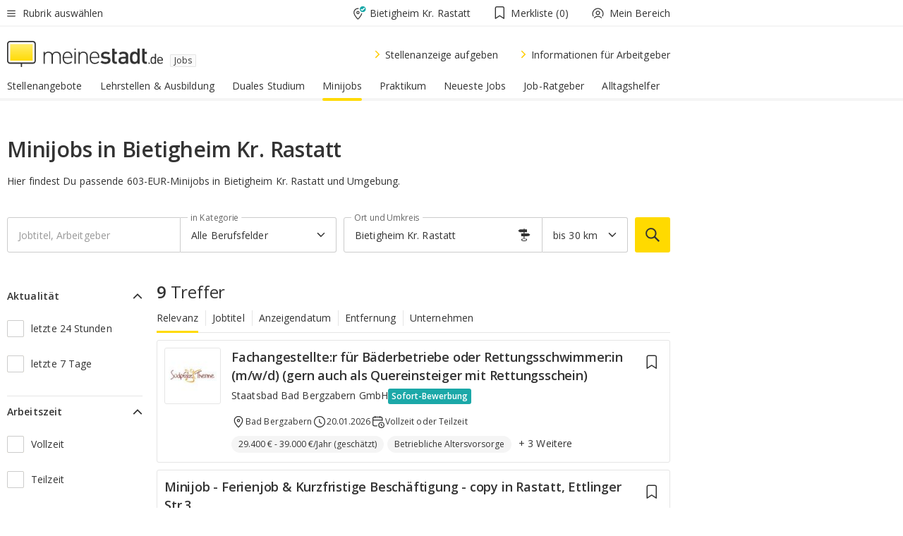

--- FILE ---
content_type: text/html;charset=UTF-8
request_url: https://jobs.meinestadt.de/bietigheim-rastatt/typsuche-minijobs/typsuche
body_size: 152048
content:

    <!DOCTYPE html><!--[if lte IE 9]> <html class="no-js lt-ie10"> <![endif]--><!--[if gt IE 9]><!--><html id="ms-main-page" class="no-js" lang="de"><!--<![endif]--><head><meta http-equiv="Content-Type" content="text/html; charset=UTF-8" /><meta name="viewport" content="width=device-width" /><meta http-equiv="x-ua-compatible" content="ie=edge" /><title>Minijob Bietigheim Kr. Rastatt: Minijobs &amp; Nebenjobs in der Nähe finden | 603 Euro Jobs</title><meta name="description" content="Auf der Suche nach einem Minijob? Hier findest du 31 passende Stellenangebote f&uuml;r Minijobs auf 603 &euro; Basis und Nebenjobs in Bietigheim Kr. Rastatt." /><link rel="canonical" href="https://jobs.meinestadt.de/bietigheim-rastatt/typsuche-minijobs/typsuche" /><meta name="referrer" content="unsafe-url"><link rel="preload" href="https://static.meinestadt.de/site/meinestadt/resourceCached/3.238.0/htdocs/css/desktoponly.css" as="style"><link rel="dns-prefetch" href="https://static.meinestadt.de"><link rel="dns-prefetch" href="https://image-resize.meinestadt.de"><link rel="preconnect" href="https://static.meinestadt.de"><link rel="preconnect" href="https://image-resize.meinestadt.de"><link rel="mask-icon" href="/images/favicons/ms-safari-pin-icon.svg" color="#333333"><link rel="apple-touch-icon" sizes="152x152" href="/images/favicons/icon_meinestadt_de-152x152px.png"><link rel="apple-touch-icon" sizes="167x167" href="/images/favicons/icon_meinestadt_de-167x167px.png"><link rel="apple-touch-icon" sizes="180x180" href="/images/favicons/icon_meinestadt_de-180x180px.png"><link rel="icon" type="image/png" sizes="32x32" href="/images/favicons/icon_meinestadt_de-32x32px.png"><script type="application/ld+json">{
    "@context" : "http://schema.org",
    "type" : "WebPage",
    "url" : "https://www.meinestadt.de/",
    "@type" : "Organization",
    "name": "meinestadt.de GmbH",
    "logo" : {
        "@type" : "ImageObject",
        "url" : "https://img.meinestadt.de/portal/common/ms_logo_500w.png",
        "width" : 500,
        "height" : 84
    },
    "sameAs" : [
        "https://www.facebook.com/meinestadt.de",
        "https://www.xing.com/company/meinestadt-de",
        "https://www.linkedin.com/company/meinestadtde",
        "https://de.wikipedia.org/wiki/Meinestadt.de",
        "https://www.youtube.com/user/meinestadtde",
        "https://www.instagram.com/meinestadt.de/",
        "https://twitter.com/meinestadt_de"
    ]
}</script><link rel="manifest" href="/manifest.json"><meta name="application-name" content="meinestadt.de"><meta name="theme-color" content="#333333"><meta name="mobile-web-app-capable" content="yes"><meta name="format-detection" content="telephone=no"><meta name="format-detection" content="address=no"><meta name="apple-mobile-web-app-title" content="meinestadt.de"><meta name="apple-mobile-web-app-capable" content="yes"><meta name="apple-mobile-web-app-status-bar-style" content="black"><meta name="msapplication-TileColor" content=" #333333"><meta name="/images/favicons/icon_meinestadt_de-70x70px" content="images/smalltile.png"><meta name="/images/favicons/icon_meinestadt_de-150x150px" content="images/mediumtile.png"><meta name="/images/favicons/icon_meinestadt_de-310x310px" content="images/largetile.png"><meta property="og:title" content="Minijob Bietigheim Kr. Rastatt: Minijobs &amp;amp; Nebenjobs in der N&auml;he finden | 603 Euro Jobs" /><meta property="twitter:title" content="Minijob Bietigheim Kr. Rastatt: Minijobs &amp;amp; Nebenjobs in der N&auml;he finden | 603 Euro Jobs" /><meta property="og:description" content="Auf der Suche nach einem Minijob? Hier findest du 31 passende Stellenangebote f&amp;uuml;r Minijobs auf 603 &amp;euro; Basis und Nebenjobs in Bietigheim Kr. Rastatt." /><meta property="og:image" content="https://static.meinestadt.de/site/meinestadt/resourceCached/3.238.0/htdocs/img/immo/og_fallbackimage.jpg" /><meta property="twitter:image:src" content="https://static.meinestadt.de/site/meinestadt/resourceCached/3.238.0/htdocs/img/immo/og_fallbackimage.jpg" /><meta property="og:url" content="https://jobs.meinestadt.de/bietigheim-rastatt/typsuche-minijobs/typsuche" /><meta property="og:image:width" content="1200"><meta property="og:image:height" content="630"><meta property="og:site_name" content="meinestadt.de" /><meta property="og:locale" content="de_DE"><meta property="og:type" content="website"><meta property="twitter:site" content="@meinestadt.de" /><meta property="twitter:site:id" content="18801608" /><meta property="twitter:card" content="summary_large_image" /><meta property="fb:app_id" content="1142750435829968"><meta property="fb:pages" content="64154755476"><script>
    document.addEventListener('DOMContentLoaded', function() {
        var res = document.querySelectorAll('[rel="main"]');
        var removeLoadingClass = function () {
            document.body.classList.remove('loading');
        };
        for (var i = 0; i < res.length; i++) {
            res[i].onload = removeLoadingClass;
            res[i].rel = 'stylesheet';
        }
    });
</script><link href="https://cluster-services.meinestadt.de/iconfont/latest/ms-icons.css" rel="stylesheet"><link href="https://cluster-services.meinestadt.de/iconfont/legacy/legacy-icons.css" rel="stylesheet"><link rel="preconnect" href="https://cluster-services.meinestadt.de"><link href="https://cluster-services.meinestadt.de/fonts/v1/open-sans/fonts.css" rel="stylesheet"><style>
            a,abbr,acronym,address,applet,article,aside,audio,b,big,blockquote,body,canvas,caption,center,cite,code,dd,del,details,dfn,div,dl,dt,em,embed,fieldset,figcaption,figure,footer,form,h1,h2,h3,h4,h5,h6,header,hgroup,html,i,iframe,img,ins,kbd,label,legend,li,mark,menu,nav,object,ol,output,p,pre,q,ruby,s,samp,section,small,span,strike,strong,sub,summary,sup,table,tbody,td,tfoot,th,thead,time,tr,tt,u,ul,var,video{border:0;font:inherit;font-size:100%;margin:0;padding:0;vertical-align:initial}html{line-height:1}ol,ul{list-style:none}table{border-collapse:collapse;border-spacing:0}caption,td,th{font-weight:400;text-align:left;vertical-align:middle}blockquote{quotes:none}blockquote:after,blockquote:before{content:"";content:none}a img{border:none}input{-webkit-appearance:none;border-radius:0}article,aside,details,figcaption,figure,footer,header,hgroup,main,menu,nav,section,summary{display:block}a{color:#333;text-decoration:none}a:focus,a:hover{color:#feba2e}button{border-radius:0}.ms-bold,strong{font-weight:600}.ms-italic{font-style:italic}.ms-underline{text-decoration:underline}html{-webkit-text-size-adjust:100%}html.-noScroll{overflow:hidden;position:fixed}body{background-color:#fff;color:#333;display:flex;flex-direction:column;font-family:Open Sans,Roboto,-apple-system,sans-serif;font-size:14px;letter-spacing:.1px;min-height:100vh;position:relative}@media (-ms-high-contrast:none){body{height:1px}}body#ms_jobadvert{background-color:initial}body.-noScroll{overflow:hidden}@media (min-width:1280px){body.-noScroll{padding-right:15px}}picture{display:block;position:relative}button:disabled,input[type=button]:disabled,input[type=submit]:disabled{cursor:not-allowed}button,input,select,textarea{appearance:none;border:none;color:#333;font-size:14px;letter-spacing:.1px;line-height:22px;margin:0;padding:0}button,input,select,textarea{font-family:Open Sans,Roboto,-apple-system,sans-serif}select::-ms-expand{display:none}button{background-color:initial}input[type=number]{-moz-appearance:textfield}input[type=number]::-webkit-inner-spin-button,input[type=number]::-webkit-outer-spin-button{-webkit-appearance:none;margin:0}p{line-height:20px}.ms-hidden{display:none!important}.ms-maincontent{background-color:#fff;padding:30px 10px 10px;width:calc(100% - 20px)}.ms-maincontent.hasSearchbox{padding-top:10px}.ms-maincontent.ms-maincontent-noTopSpacing{padding-top:0}.ms-maincontent.ms-maincontent-section:not(:empty){margin-bottom:20px}.ms-clear{clear:both;margin:0!important}.ms-clear-both-space-10{clear:both;height:10px}.ms-clear-both-space-15{clear:both;height:15px}.ms-clear-both-space-20{clear:both;height:20px}.ms-clear-both-space-30{clear:both;height:30px}.ms-float-left{float:left}.ms-float-right{float:right}#ms-page{flex-grow:1;position:relative}#ms-content{background-color:#fff;margin-top:10px;position:relative}@media screen and (max-width:1023px){#ms-content{width:800px}}@media screen and (min-width:1024px) and (max-width:1279px){#ms-content{width:800px}}@media screen and (min-width:1280px) and (max-width:1599px){#ms-content{margin-left:auto;margin-right:320px;width:960px}}@media screen and (min-width:1600px){#ms-content{margin-left:auto;margin-right:auto;width:960px}}#ms_jobadvert #ms-content{width:auto}.ms-wrapper-morelink a{display:block;padding-bottom:30px;padding-top:10px;text-align:center}.ms-body-no-scroll{overflow:hidden;position:fixed}b{font-weight:600}*{-webkit-tap-highlight-color:rgba(0,0,0,0);-moz-tap-highlight-color:#0000}:focus,:hover{outline:none}input:-webkit-autofill,input:-webkit-autofill:active,input:-webkit-autofill:focus,input:-webkit-autofill:hover{-webkit-transition:color 9999s ease-out,background-color 9999s ease-out;-webkit-transition-delay:9999s}.cms-center{font-size:14px;letter-spacing:.1px;line-height:22px;text-align:center}.cms-center,.ms-structure-row{display:block}.ms-structure-row .ms-structure-col1{margin:0 20px 0 0;width:300px}.ms-structure-content,.ms-structure-row .ms-structure-col1{display:inline-block;vertical-align:top}.ms-structure-content:first-child{margin:0 20px 0 0}.ms-structure-bar{display:inline-block;vertical-align:top;width:300px}.ms-structure-bar:first-child{margin:0 20px 0 0}.ms-structure-bar .ms-structure-col1{display:block}.ms-structure-duo{overflow:hidden}.ms-structure-duo>.ms-structure-col1{display:inline-block;vertical-align:top}.ms-structure-content>.ms-structure-col1{margin:0;width:620px}.ms-structure-content>.ms-structure-col1:first-child{display:block}@media screen and (max-width:1279px){.ms-structure-row>.ms-structure-col1{width:460px}.ms-structure-row>.ms-structure-col1:nth-child(2n+0){margin:0;width:300px}.ms-structure-row .ms-structure-content>.ms-structure-col1,.ms-structure-row .ms-structure-duo>.ms-structure-col1{margin:0;width:460px}.ms-structure-row .ms-structure-duo .ms-structure-col1{width:220px}.ms-structure-row .ms-structure-duo .ms-structure-col1:first-child{margin-right:20px}.ms-structure-content,.ms-structure-duo{width:460px}.ms-structure-column .ms-structure-bar,.ms-structure-column .ms-structure-content{margin:0;overflow:hidden;width:780px}.ms-structure-column .ms-structure-bar .ms-structure-col1,.ms-structure-column .ms-structure-content .ms-structure-col1{margin:0 20px 0 0}.ms-structure-column .ms-structure-bar .ms-structure-col1:nth-child(2n+0),.ms-structure-column .ms-structure-content .ms-structure-col1:nth-child(2n+0){margin:0;width:300px}.ms-structure-column .ms-structure-bar .ms-structure-col1{width:460px}}@media screen and (min-width:1280px){.ms-structure-row .ms-structure-content>.ms-structure-col1:nth-child(2n+0),.ms-structure-row .ms-structure-duo>.ms-structure-col1:nth-child(2n+0),.ms-structure-row>.ms-structure-col1:nth-child(3n+0){margin:0}.ms-structure-column .ms-structure-content .ms-structure-col1{margin:0 20px 0 0;width:300px}.ms-structure-content,.ms-structure-duo{width:620px}}#ms-page div.ms-structure-bar:empty,#ms-page div.ms-structure-col1:empty,#ms-page div.ms-structure-column:empty,#ms-page div.ms-structure-content:empty,#ms-page div.ms-structure-duo:empty,#ms-page div.ms-structure-row:empty{display:none}.ms-structure-flex{display:flex;width:100%}.ms-structure-flex__item{flex:1}.ms-structure-flex__item+.ms-structure-flex__item{margin-left:20px}        </style><link rel="main" type="text/css" href="https://static.meinestadt.de/site/meinestadt/resourceCached/3.238.0/htdocs/css/desktoponly.css" /><style>
        .t-header{border-bottom:4px solid #f5f5f5;display:flex;flex-direction:column;font-size:14px;letter-spacing:.1px;margin-bottom:10px;position:relative;width:100%}@media screen and (min-width:768px) and (max-width:1279px){.t-header{min-width:800px}}@media screen and (min-width:1600px){.t-header{align-items:center}}@media screen and (min-width:1280px) and (max-width:1599px){.t-header{align-items:flex-end}}.t-header:before{background-color:#f5f5f5;content:"";display:block;height:2px;left:0;position:absolute;top:36px;width:100%;z-index:-1}.t-header__highlight{align-items:center;background-color:#ffe757;display:flex;font-size:14px;height:30px;height:33px;justify-content:center;letter-spacing:.1px;line-height:22px}.t-header__content{box-sizing:border-box;display:grid}@media (-ms-high-contrast:none){.t-header__content{z-index:12}}@media (min-width:1280px){.t-header__content{width:960px}}.t-header__content{grid-template-areas:"headerNavigationToggle headerMetaLinks" "expandableRelocation   expandableRelocation" "headerLogo             headerCtaBar" "headerNavigationBar    headerNavigationBar";grid-template-columns:1fr 1fr;padding-left:10px;padding-right:10px;width:800px}@media screen and (max-width:1023px){.t-header__content{width:800px}}@media screen and (min-width:1024px) and (max-width:1279px){.t-header__content{width:800px}}@media screen and (min-width:1280px) and (max-width:1599px){.t-header__content{margin-left:auto;margin-right:320px;width:960px}}@media screen and (min-width:1600px){.t-header__content{margin-left:auto;margin-right:auto;width:960px}}.t-header__slideNavigation.t-slideNavigation{min-width:320px;width:320px;z-index:7000000}.t-header.-noBorderTop:before{content:none}.t-header.-noBorderBottom{border-bottom:0;margin-bottom:0}@media screen and (-ms-high-contrast:none) and (min-width:1280px) and (max-width:1599px){.t-header__content{margin-right:300px;padding-right:30px}}
.o-headerDesktopSkeleton{animation:header-2-0 3s infinite;background-color:#fff;background-image:linear-gradient(90deg,#fff0,#fffc 50%,#fff0),linear-gradient(#f5f5f5 38px,#0000 0),linear-gradient(#f5f5f5 99px,#0000 0);background-position:-150% 0,10px 10px,10px 53px;background-repeat:no-repeat;background-size:150px 100%,100% 38px,100% 99px;margin-left:auto;margin-right:auto;margin-top:-10px;min-height:163px;width:100%}@keyframes header-2-0{to{background-position:350% 0,10px 10px,10px 53px}}
.t-headerNavigationToggle{align-items:center;display:flex;grid-area:headerNavigationToggle;max-height:38px}.t-headerNavigationToggle__button{align-items:center;cursor:pointer;display:flex;padding-right:15px;position:relative}.t-headerNavigationToggle__svg{height:auto;width:12px}.t-headerNavigationToggle__text{display:flex;font-size:14px;letter-spacing:.1px;line-height:22px;padding-left:10px}
.t-headerMetaLinks{display:flex;grid-area:headerMetaLinks;height:38px;justify-content:flex-end}.t-headerMetaLinks__items{align-items:center;display:flex;justify-content:flex-end;width:100%}.t-headerMetaLinks__item{display:flex;list-style:none;padding-left:10px;position:relative}.t-headerMetaLinks__item:first-child{padding-right:10px}.t-headerMetaLinks__item:last-child{padding-left:10px}.t-headerMetaLinks__item:only-child{padding-left:0;padding-right:0}.t-headerMetaLinks__item:only-child:after{display:none}
.t-headerLocationToggle{align-items:center;cursor:pointer;display:flex;grid-area:headerLocationToggle;justify-content:flex-end;position:relative}.t-headerLocationToggle.-active:before{border-color:#0000 #0000 #f5f5f5;border-style:solid;border-width:0 10px 10px;content:"";height:0;left:1px;position:absolute;top:36px;width:0}.t-headerLocationToggle__iconSvg{font-size:14px;letter-spacing:.1px;line-height:22px}.t-headerLocationToggle__locationText{padding-left:5px;-webkit-user-select:none;user-select:none}
.cms-header-bookmarks{align-items:center;cursor:pointer;display:flex;padding:0 20px;-webkit-user-select:none;user-select:none}.cms-header-bookmarks__iconWrapper{align-self:center;display:flex;flex-shrink:0;position:relative}.cms-header-bookmarks__iconWrapper.-hasDot:before{background-color:#ff5151;border:2px solid #fff;border-radius:50%;box-sizing:border-box;content:"";display:block;height:12px;position:absolute;right:0;top:-2px;width:12px}.cms-header-bookmarks__icon{font-size:22px}.cms-header-bookmarks__text{margin-left:5px}
.cms-hmls{align-items:center;cursor:pointer;display:flex;justify-content:center;padding-left:0;padding-right:0;position:relative;-webkit-user-select:none;user-select:none}.cms-hmls__loggedIn,.cms-hmls__loggedOut{height:23px;margin-right:5px;width:23px}.cms-hmls__loggedIn{display:none}.cms-hmls__dropdown{background-color:#fff;border:1px solid #e5e5e5;border-radius:3px;box-shadow:0 6px 14px 0 #3333331a;left:-10px;position:absolute;top:calc(100% + 2px);z-index:35}.cms-hmls__dropdown:after{background-color:#fff;border-color:#e5e5e5 #0000 #0000 #e5e5e5;border-style:solid;border-top-left-radius:3px;border-width:1px;bottom:100%;box-sizing:border-box;content:"";display:block;height:10.6066017178px;left:13px;position:absolute;transform:rotate(45deg);transform-origin:left bottom;width:10.6066017178px}.cms-hmls__link{align-items:center;border-radius:3px;cursor:pointer;display:flex;margin:5px;padding:5px 15px 5px 5px;position:relative;-webkit-user-select:none;user-select:none;white-space:nowrap;z-index:5}.cms-hmls__link:hover{background-color:#f5f5f5;color:#333}.cms-hmls__link:hover .cms-hmls__linkIcon{background-color:#fff}.cms-hmls__divider{background-color:#e5e5e5;display:block;height:1px;width:100%}.cms-hmls__label{font-size:14px;letter-spacing:.1px;line-height:22px}.cms-hmls__linkIcon{background-color:#f5f5f5;border:1px solid #e5e5e5;border-radius:3px;height:25px;margin-right:10px;width:25px}.cms-hmls.-loggedIn .cms-hmls__loggedIn{display:block}.cms-hmls.-hidden .cms-hmls__dropdown,.cms-hmls.-loggedIn .cms-hmls__loggedOut{display:none}
.o-expandableRelocation{border-radius:3px;grid-area:expandableRelocation;grid-template-areas:"text  . form";grid-template-columns:310px 1fr 470px;padding:5px 0}@media screen and (min-width:768px) and (max-width:1279px){.o-expandableRelocation{grid-template-areas:"text  . form";grid-template-columns:310px 1fr 430px}}.o-expandableRelocation__form{grid-gap:10px;display:grid;grid-area:form;-ms-grid-column:3;-ms-grid-row:1;grid-template-areas:"input button";grid-template-columns:300px 160px}@media screen and (min-width:768px) and (max-width:1279px){.o-expandableRelocation__form{grid-template-areas:"input button";grid-template-columns:280px 140px}}.o-expandableRelocation__input{grid-area:input;-ms-grid-column:1;-ms-grid-row:1;margin-top:0}.o-expandableRelocation__submitButton{grid-area:button;-ms-grid-column:3;-ms-grid-row:1;height:50px}@media screen and (min-width:768px) and (max-width:1279px){.o-expandableRelocation__input{-ms-grid-column:1;-ms-grid-row:1}.o-expandableRelocation__submitButton{-ms-grid-column:3;-ms-grid-row:1}}.o-expandableRelocation__headingText{display:flex;flex-direction:column;font-size:14px;grid-area:text;-ms-grid-column:1;-ms-grid-row:1;justify-content:center;letter-spacing:.1px;line-height:22px;-webkit-user-select:none;user-select:none;white-space:nowrap}@media screen and (min-width:768px) and (max-width:1279px){.o-expandableRelocation__form{-ms-grid-column:3;-ms-grid-row:1}.o-expandableRelocation__headingText{-ms-grid-column:1;-ms-grid-row:1}}
.o-expandable{align-items:center;background-color:#f5f5f5;display:none}.o-expandable.-active{display:grid}.o-expandable__background{background-color:#f5f5f5;content:"";display:block;height:61px;left:0;position:absolute;top:38px;width:100%;z-index:-1}
.m-soloInputfield__input.-truncate{overflow:hidden;text-overflow:ellipsis;white-space:nowrap}.m-soloInputfield{background-color:#fff;border:1px solid #ccc;border-radius:3px;box-sizing:border-box;flex-grow:1;height:50px;margin-top:7px;padding-left:15px;padding-right:15px;position:relative}.m-soloInputfield__border:after,.m-soloInputfield__border:before{background-color:initial;border-radius:0 0 3px 3px;bottom:-1px;box-sizing:border-box;content:"";display:block;height:3px;left:-1px;position:absolute;right:-1px;transition-duration:.3s;transition-timing-function:cubic-bezier(.4,0,.2,1)}.m-soloInputfield__border:after{transform:scaleX(0);transform-origin:center;transition-property:transform,background-color}.m-soloInputfield__input,.m-soloInputfield__label{font-size:14px;letter-spacing:.1px;line-height:22px}.m-soloInputfield__svg{bottom:10px;font-size:20px;left:5px;position:absolute;transform:scale(0);transform-origin:center;transition-duration:.3s;transition-property:transform;transition-timing-function:cubic-bezier(.4,0,.2,1)}.m-soloInputfield__resetButton{cursor:pointer;display:none;height:44px;max-height:44px;max-width:44px;min-height:44px;min-width:44px;position:absolute;right:1px;top:0;width:44px}.m-soloInputfield__resetButton:after,.m-soloInputfield__resetButton:before{background-color:#333;border:1px solid #333;box-sizing:border-box;content:"";height:0;left:14px;position:absolute;top:21px;width:16px}.m-soloInputfield__resetButton:before{transform:rotate(45deg)}.m-soloInputfield__resetButton:after{transform:rotate(-45deg)}.m-soloInputfield__label{background-color:#fff;color:#999;left:10px;padding-left:5px;padding-right:5px;pointer-events:none;position:absolute;top:14px;transform-origin:left;transition-duration:.3s;transition-property:transform;transition-timing-function:cubic-bezier(.4,0,.2,1);-webkit-user-select:none;user-select:none}.m-soloInputfield__input{-moz-appearance:textfield;background-color:initial;box-sizing:border-box;height:100%;width:100%}.m-soloInputfield__input::-ms-clear{display:none}.m-soloInputfield__input.-cta{cursor:pointer}.m-soloInputfield__autocomplete{left:0;position:absolute;top:100%;width:100%;z-index:5000000}.m-soloInputfield.-focus .m-soloInputfield__input~.m-soloInputfield__border:after,.m-soloInputfield__input:focus~.m-soloInputfield__border:after{background-color:#ffda00;transform:scaleX(1)}.m-soloInputfield.-focus .m-soloInputfield__input~.m-soloInputfield__label,.m-soloInputfield__input:focus~.m-soloInputfield__label,.m-soloInputfield__input:not([value=""])~.m-soloInputfield__label,.m-soloInputfield__input[readonly]~.m-soloInputfield__label{transform:scale(.8571428571) translateY(-29.7142857143px)}.m-soloInputfield.-focus .m-soloInputfield__input~.m-soloInputfield__svg,.m-soloInputfield__input:focus~.m-soloInputfield__svg,.m-soloInputfield__input:not([value=""])~.m-soloInputfield__svg,.m-soloInputfield__input[readonly]~.m-soloInputfield__svg{transform:scale(1)}.m-soloInputfield__input:not(-ms-input-placeholder)~.m-soloInputfield__resetButton,.m-soloInputfield__input:not(placeholder-shown)~.m-soloInputfield__resetButton{display:block}.m-soloInputfield__input:placeholder-shown~.m-soloInputfield__resetButton{display:none}.m-soloInputfield.-hover .m-soloInputfield__border:before,.m-soloInputfield:hover .m-soloInputfield__border:before{background-color:#ccc}.m-soloInputfield.-borderColorDefaultWhite{border:1px solid #fff}.m-soloInputfield.-hasSvg .m-soloInputfield-focus .m-soloInputfield__input,.m-soloInputfield.-hasSvg .m-soloInputfield__input:focus,.m-soloInputfield.-hasSvg .m-soloInputfield__input:not([value=""]),.m-soloInputfield.-hasSvg .m-soloInputfield__input[readonly]{padding-left:20px}.m-soloInputfield.-hasSvg .m-soloInputfield-focus .m-soloInputfield__input~.m-soloInputfield__svg,.m-soloInputfield.-hasSvg .m-soloInputfield__input:focus~.m-soloInputfield__svg,.m-soloInputfield.-hasSvg .m-soloInputfield__input:not([value=""])~.m-soloInputfield__svg,.m-soloInputfield.-hasSvg .m-soloInputfield__input[readonly]~.m-soloInputfield__svg{transform:scale(1)}.m-soloInputfield.-noMarginTop{margin-top:0}.m-soloInputfield.-focus .m-soloInputfield.-noFloatingLabel__input~.m-soloInputfield__label,.m-soloInputfield.-noFloatingLabel .m-soloInputfield__input:focus~.m-soloInputfield__label,.m-soloInputfield.-noFloatingLabel .m-soloInputfield__input:not([value=""])~.m-soloInputfield__label,.m-soloInputfield.-noFloatingLabel .m-soloInputfield__input[readonly]~.m-soloInputfield__label{display:none}
.m-autocomplete{-webkit-overflow-scrolling:touch;background:#fff;border-bottom-left-radius:3px;border-bottom-right-radius:3px;box-shadow:0 4px 12px 1px #3333;width:100%;z-index:5001000}.m-autocomplete,.m-autocomplete__group,.m-autocomplete__suggestion{box-sizing:border-box}.m-autocomplete__suggestion{cursor:pointer;padding:10px 20px}.m-autocomplete__suggestion.-selected,.m-autocomplete__suggestion:hover{background-color:#f5f5f5}.m-autocomplete__suggestion.-padding15{padding-bottom:15px;padding-top:15px}.m-autocomplete__suggestion.-indented{padding-left:40px}.m-autocomplete__caption,.m-autocomplete__title{font-size:12px;letter-spacing:normal;line-height:20px}.m-autocomplete__title{color:#999;margin-left:20px;margin-right:20px;padding-bottom:15px;padding-top:15px}.m-autocomplete__suggestion+.m-autocomplete__title{border-top:1px solid #ccc}
.a-button.-secondary .a-button__label{overflow:hidden;text-overflow:ellipsis;white-space:nowrap}.a-button{fill:#333;align-items:center;border:none;border-radius:3px;box-sizing:border-box;color:#333;cursor:pointer;display:flex;flex-shrink:0;font-size:14px;height:50px;justify-content:center;letter-spacing:.1px;line-height:22px;margin:0;min-height:50px;overflow:hidden;padding:0 20px;position:relative;text-decoration:none;transition-duration:.3s;transition-property:color,background-color,opacity;transition-timing-function:cubic-bezier(.4,0,.2,1);-webkit-user-select:none;user-select:none;width:auto}.a-button:active{transform:translateY(2px)}.a-button+.a-button{margin-left:10px}.a-button+.a-button.-marginRight{margin-right:10px}.a-button__label{display:block;pointer-events:none}.a-button__label.-inactive{text-align:left}.a-button__label.-firstLabel{padding-right:5px}.a-button__counter{font-weight:600;margin-right:10px}.a-button__loader{border:3px solid #333;border-radius:50%;box-sizing:border-box;height:22px;min-height:22px;min-width:22px;position:relative;width:22px}.a-button__loader:after,.a-button__loader:before{animation-duration:1.5s;animation-iteration-count:infinite;animation-name:loadingSpinner;animation-timing-function:ease;border:5px solid #0000;border-radius:50%;bottom:-4px;box-sizing:border-box;content:"";left:-4px;position:absolute;right:-4px;top:-4px;transform-origin:center;z-index:0}.a-button__loader:before{animation-delay:.3s;border-right-color:#fced96;border-top-color:#fced96;transform:rotate(45deg)}.a-button__loader:after{border-bottom-color:#fced96;border-left-color:#fced96}@keyframes loadingSpinner{0%{transform:rotate(45deg)}to{transform:rotate(405deg)}}.a-button__loader{display:none;left:50%;position:absolute;top:50%;transform:translate(-50%,-50%)}.a-button__svg{height:14px;margin-right:10px;pointer-events:none;width:14px}.a-button__filterCount{background-color:#e5e5e5;border:1px solid #ccc;border-radius:3px;display:none;font-weight:600;margin-left:5px;padding-left:10px;padding-right:10px}.a-button.-primary{background-color:#ffda00;max-width:620px}@media (min-width:1280px){.a-button.-primary{min-width:160px}}.a-button.-primary:active,.a-button.-primary:hover,.a-button.-primary:not(.-noFocus):focus{fill:#333;background-color:#feba2e;color:#333;text-decoration:none}.a-button.-primary:disabled{fill:#999;background-color:#fced96;color:#999}.a-button.-secondary{background-color:#f5f5f5;border:1px solid #ccc}.a-button.-secondary:active,.a-button.-secondary:hover,.a-button.-secondary:not(.-noFocus):focus{fill:#333;background-color:#ccc;color:#333;text-decoration:none}.a-button.-secondary:disabled{fill:#999;background-color:#f5f5f5;border:1px solid #f5f5f5;color:#999}.a-button.-secondary-ghost{background-color:initial;border:1px solid #fff;color:#fff}.a-button.-secondary-ghost:active,.a-button.-secondary-ghost:hover,.a-button.-secondary-ghost:not(.-noFocus):focus{background-color:#fff;color:#333;text-decoration:none}.a-button.-secondary-ghost:active .a-button__svg,.a-button.-secondary-ghost:hover .a-button__svg,.a-button.-secondary-ghost:not(.-noFocus):focus .a-button__svg{fill:#333}.a-button.-secondary-ghost:disabled{background-color:#fff;color:#999;text-decoration:none}.a-button.-secondary-ghost:disabled .a-button__svg{fill:#999}.a-button.-secondary-ghost .a-button__svg{fill:#fff}.a-button.-invertedColor{background-color:#feba2e}.a-button.-invertedColor:active,.a-button.-invertedColor:hover,.a-button.-invertedColor:not(.-noFocus):focus{background-color:#ffda00}.a-button.-standalone{flex-shrink:1}.a-button.-standalone .a-button.-primary{height:auto;padding-bottom:10px;padding-top:10px}.a-button.-standalone .a-button__label{font-size:14px;letter-spacing:.1px;line-height:22px;text-align:center}.a-button.-standalone+.a-button.-standalone{margin-left:10px;margin-right:0}.a-button.-standalone.-primary+.a-button.-standalone.-secondary{margin-left:0;margin-right:10px;order:-1}.a-button.-full{flex-basis:100%;width:100%}.a-button.-primaryInactive,.a-button.-secondaryInactive{fill:#999;color:#999;cursor:no-drop;pointer-events:none}.a-button.-primaryInactive{background-color:#fced96}.a-button.-secondaryInactive{background-color:#e5e5e5}.a-button.-loading{align-items:center;background-color:#fced96;cursor:no-drop;justify-content:center;pointer-events:none}.a-button.-loading .a-button__loader{display:block}.a-button.-loading .a-button__label{opacity:0}.a-button.-loading .a-button__svg{display:none}.a-button.-bigIcon .a-button__svg{height:22px;width:22px}.a-button.-columned{margin-top:30px}.a-button.-columned+.a-button.-columned{margin-left:0}.a-button.-noMargin{margin-left:0;margin-top:0}.a-button.-right{float:right;width:auto}.a-button.-white{color:#fff}.a-button.-hidden{display:none}.a-button.-noBorderRadius{border-radius:0}.a-button.-auto{width:auto}.a-button.-bold{font-weight:600}.a-button.-notClickable{pointer-events:none}.a-button.-small{height:30px;max-height:30px;min-height:30px;padding-left:10px;padding-right:10px}.a-button.-grayLoader{background-color:#f5f5f5}.a-button.-grayLoader .a-button__loader:before{border-right-color:#f5f5f5;border-top-color:#f5f5f5}.a-button.-grayLoader .a-button__loader:after{border-bottom-color:#f5f5f5;border-left-color:#f5f5f5}.a-button.-isFilter .a-button__label{display:flex}.a-button.-isFilter .a-button__filterCount.-hasFilter{display:inline-block}@media (-ms-high-contrast:none){.a-button.-secondary .a-button__label{overflow:visible}}
.t-headerLogo__extraText--truncated{overflow:hidden;text-overflow:ellipsis;white-space:nowrap}.t-headerLogo{box-sizing:border-box;display:flex;grid-area:headerLogo}.t-headerLogo__slogan{align-items:center;box-sizing:border-box;display:flex;height:37px;margin:20px 0;position:relative}.t-headerLogo__slogan:active,.t-headerLogo__slogan:focus,.t-headerLogo__slogan:hover{color:#333}.t-headerLogo__svg{height:100%;min-width:221px;padding-right:10px}.t-headerLogo__channelButton{align-self:center;background-color:#f5f5f580;border:1px solid #e5e5e5;border-radius:1px;font-size:12px;margin-top:auto;padding:2px 5px;-webkit-user-select:none;user-select:none}.t-headerLogo__extraText{color:#333;font-size:12px;letter-spacing:normal;line-height:20px;margin-left:47px;margin-top:5px}.t-headerLogo__extraText--truncated{width:170px}.t-headerLogo .ms_debug_version_info{font-size:10px;left:50px;position:absolute;top:0}@media (min-width:1280px){.t-headerLogo .ms_debug_version_info{left:50px!important;top:0}}
.t-headerCtaBar{align-items:center;display:flex;grid-area:headerCtaBar;height:50px;justify-content:flex-end;margin-top:15px}.t-headerCtaBar__items{align-items:flex-end;display:flex;flex-direction:row;justify-content:flex-end;width:100%}.t-headerCtaBar__item{display:flex;list-style:none;padding-left:10px;position:relative}.t-headerCtaBar__item:first-child{padding-right:15px}.t-headerCtaBar__item:last-child{padding-left:15px}.t-headerCtaBar__item:only-child{padding-left:0;padding-right:0}.t-headerCtaBar__item:only-child:before{display:none}.t-headerCtaBar .t-headerCtaBar__button{height:50px;padding:0 30px}
.m-textLink.-list:not(.-listMultiLine) .m-textLink__link,.m-textLink__facet,.m-textLink__linktext.-truncated{overflow:hidden;text-overflow:ellipsis;white-space:nowrap}.m-textLink.-listMultiLine .m-textLink__link{overflow:hidden;word-break:break-all}@supports (word-break:break-word){.m-textLink.-listMultiLine .m-textLink__link{word-break:break-word}}@supports (hyphens:auto){.m-textLink.-listMultiLine .m-textLink__link{hyphens:auto;word-break:normal}}.m-textLink{align-items:baseline;color:inherit;cursor:pointer;display:flex;font-size:inherit;font-weight:inherit;line-height:inherit;text-decoration:none!important}.m-textLink .m-textLink__linktext{background-image:linear-gradient(#fc0,#fc0);background-position:50% 100%;background-repeat:no-repeat;background-size:0 2px;transition:background-size .2s ease-in}.m-textLink.styleguide-active .m-textLink__linktext,.m-textLink:focus .m-textLink__linktext,.m-textLink:hover .m-textLink__linktext{background-size:100% 2px}.m-textLink:active .m-textLink__linktext{background-image:linear-gradient(#333,#333);background-size:100% 2px}.m-textLink__link{color:#333}.m-textLink__linktext.-truncated{display:inherit;max-width:580px}.m-textLink__facet{color:#999}.m-textLink__facet.-truncated{max-width:580px}.m-textLink__svg{color:#fc0;display:inline-block;height:12px;margin-right:5px;max-height:12px;max-width:12px;min-height:12px;min-width:12px;width:12px}.m-textLink__svg.-bigIcon{height:24px;margin-right:10px}.m-textLink:active .m-textLink__link:before{background-color:#333;transform:scaleX(1)}.m-textLink.-dustygray .m-textLink__link{color:#999}.m-textLink.-fake-link .m-textLink__link:before{display:none}.m-textLink.-list{color:#333;display:flex;font-size:14px;letter-spacing:.1px;line-height:22px}.m-textLink.-list+.m-textLink.-list{margin-top:10px}.m-textLink.-inflated:after{bottom:0;content:"";display:block;left:0;position:absolute;right:0;top:0;z-index:10}.m-textLink.-facetted .m-textLink__linktext{margin-right:5px}.m-textLink.-copylink{display:inline-block}.m-textLink.-copylink .m-textLink__linktext{background-image:linear-gradient(#fc0,#fc0);background-position:50% 100%;background-repeat:no-repeat;background-size:80% 2px;transition:background-size .2s ease-in}.m-textLink.-copylink.styleguide-active .m-textLink__linktext,.m-textLink.-copylink:focus .m-textLink__linktext,.m-textLink.-copylink:hover .m-textLink__linktext{background-size:100% 2px}.m-textLink.-copylink:active .m-textLink__linktext{background-image:linear-gradient(#333,#333);background-size:100% 2px}.m-textLink.-suggestionLink .m-textLink__linktext{background-image:linear-gradient(#fc0,#fc0);background-position:50% 100%;background-repeat:no-repeat;background-size:80% 2px;transition:background-size .2s ease-in}.m-textLink.-suggestionLink.styleguide-active .m-textLink__linktext,.m-textLink.-suggestionLink:focus .m-textLink__linktext,.m-textLink.-suggestionLink:hover .m-textLink__linktext{background-size:100% 2px}.m-textLink.-suggestionLink:active .m-textLink__linktext{background-image:linear-gradient(#333,#333);background-size:100% 2px}.m-textLink.-anchorLink{background-image:linear-gradient(#fc0,#fc0);background-position:50% 100%;background-repeat:no-repeat;background-size:0 2px;display:inline;transition:background-size .2s ease-in}.m-textLink.-anchorLink:focus,.m-textLink.-anchorLink:hover{background-size:100% 2px}.m-textLink.-anchorLink:hover{color:#333}.m-textLink.-noUnderline .m-textLink__linktext{background-image:none;background-size:0 0}.m-textLink.-white .m-textLink__link,.m-textLink.-white .m-textLink__link:focus,.m-textLink.-white .m-textLink__link:hover,.m-textLink.-white:focus .m-textLink__link,.m-textLink.-white:hover .m-textLink__link{color:#fff}.m-textLink.-iconCenter{align-items:center}.m-textLink.-capitalize{text-transform:capitalize}.m-textLink.-activeSearchboxTab{background-color:#e5e5e5}.m-textLink.-darkIcon .m-textLink__svg{color:#333}.m-textLink.-hidden{display:none}.m-textLink.-multiColumned{padding-right:20px}.m-textLink.-footer{align-items:center}.m-textLink.-footer .m-textLink__svg{height:21px}.m-textLink.-footer .m-textLink__linktext{padding-bottom:3px}.m-textLink.-center{display:block;justify-content:center;text-align:center}.m-textLink.-center .m-textLink__link{display:inline}
.t-headerNavigationBar__itemLink:after{background-image:linear-gradient(180deg,#f5f5f5,#f5f5f5);background-position:50% 100%;background-repeat:no-repeat;background-size:0 4px;content:"";height:4px;left:0;position:absolute;top:100%;transition:background-size .2s linear;width:calc(100% - 25px)}.t-headerNavigationBar__itemLink:hover:after{background-image:linear-gradient(#ffda00,#ffda00);background-size:100% 4px;border-radius:2px}.t-headerNavigationBar__itemLink:active:after{background-image:linear-gradient(#fc0,#fc0);background-size:100% 4px;border-radius:2px;left:-3px;width:calc(100% - 19px)}.t-headerNavigationBar__items{display:flex;flex-direction:row;width:100%}.t-headerNavigationBar__item{list-style:none;padding-bottom:10px;position:relative}.t-headerNavigationBar__itemLinkText{padding-right:20px;white-space:nowrap}@media (min-width:1280px){.t-headerNavigationBar__itemLinkText{padding-right:25px}}.t-headerNavigationBar__itemLinkSvg{height:12px;width:12px}.t-headerNavigationBar__itemLink{color:#333;cursor:pointer;margin:0;min-width:100%;padding-bottom:10px;padding-top:0}.t-headerNavigationBar__itemLink:after{width:calc(100% - 20px)}@media (min-width:1280px){.t-headerNavigationBar__itemLink:after{width:calc(100% - 25px)}}.t-headerNavigationBar__itemLink:active{left:-3px;width:calc(100% - 12px)}.t-headerNavigationBar__itemLink.-currentChannel{pointer-events:none}.t-headerNavigationBar__itemLink.-currentChannel:after{background-image:linear-gradient(#ffda00,#ffda00);background-size:100% 4px;border-radius:2px}.t-headerNavigationBar__itemLink.-hideHighlighting:after{background-image:linear-gradient(180deg,#f5f5f5,#f5f5f5);background-size:0 4px}.t-headerNavigationBar__itemLink.-noPaddingRight:hover:after{width:100%}.t-headerNavigationBar__itemLink.-noPaddingRight:active:after{left:-4px;width:calc(100% + 8px)}.t-headerNavigationBar__itemLink.-noPaddingRight .t-headerNavigationBar__itemLinkText{padding-right:5px}.t-headerNavigationBar__itemLink:active,.t-headerNavigationBar__itemLink:focus,.t-headerNavigationBar__itemLink:hover,.t-headerNavigationBar__itemLink:visited{color:#333}.t-headerNavigationBar{display:grid;grid-area:headerNavigationBar}
.t-headerNavigationBar__itemLink:after{background-image:linear-gradient(180deg,#f5f5f5,#f5f5f5);background-position:50% 100%;background-repeat:no-repeat;background-size:0 4px;content:"";height:4px;left:0;position:absolute;top:100%;transition:background-size .2s linear;width:calc(100% - 25px)}.t-headerNavigationBar__itemLink:hover:after{background-image:linear-gradient(#ffda00,#ffda00);background-size:100% 4px;border-radius:2px}.t-headerNavigationBar__itemLink:active:after{background-image:linear-gradient(#fc0,#fc0);background-size:100% 4px;border-radius:2px;left:-3px;width:calc(100% - 19px)}.t-headerNavigationBar__items{display:flex;flex-direction:row;width:100%}.t-headerNavigationBar__item{list-style:none;padding-bottom:10px;position:relative}.t-headerNavigationBar__itemLinkText{padding-right:20px;white-space:nowrap}@media (min-width:1280px){.t-headerNavigationBar__itemLinkText{padding-right:25px}}.t-headerNavigationBar__itemLinkSvg{height:12px;width:12px}.t-headerNavigationBar__itemLink{color:#333;cursor:pointer;margin:0;min-width:100%;padding-bottom:10px;padding-top:0}.t-headerNavigationBar__itemLink:after{width:calc(100% - 20px)}@media (min-width:1280px){.t-headerNavigationBar__itemLink:after{width:calc(100% - 25px)}}.t-headerNavigationBar__itemLink:active{left:-3px;width:calc(100% - 12px)}.t-headerNavigationBar__itemLink.-currentChannel{pointer-events:none}.t-headerNavigationBar__itemLink.-currentChannel:after{background-image:linear-gradient(#ffda00,#ffda00);background-size:100% 4px;border-radius:2px}.t-headerNavigationBar__itemLink.-hideHighlighting:after{background-image:linear-gradient(180deg,#f5f5f5,#f5f5f5);background-size:0 4px}.t-headerNavigationBar__itemLink.-noPaddingRight:hover:after{width:100%}.t-headerNavigationBar__itemLink.-noPaddingRight:active:after{left:-4px;width:calc(100% + 8px)}.t-headerNavigationBar__itemLink.-noPaddingRight .t-headerNavigationBar__itemLinkText{padding-right:5px}.t-headerNavigationBar__itemLink:active,.t-headerNavigationBar__itemLink:focus,.t-headerNavigationBar__itemLink:hover,.t-headerNavigationBar__itemLink:visited{color:#333}
.t-navigationLayer__footer{box-shadow:0 1px 12px 1px #3333}.t-navigationLayer{z-index:7000000}.t-navigationLayer__body{height:100%;overflow-x:hidden;overflow-y:auto;padding-left:20px;padding-right:20px}.t-navigationLayer__body:before{border-left:5px solid #f5f5f5;content:"";display:block;height:100vh;left:0;position:absolute}.t-navigationLayer__header{align-items:center;display:flex;justify-content:space-between}.t-navigationLayer__footer{display:flex;justify-self:flex-end;margin-top:auto;z-index:5000000}.t-navigationLayer__channelIcon{display:flex;flex-direction:column;justify-items:center;padding:15px 0;position:relative;text-align:center}.t-navigationLayer__label{display:block;font-size:18px;font-weight:600;letter-spacing:-.2px;line-height:26px}.t-navigationLayer__iconButton{align-items:center;color:#333;cursor:pointer;display:flex;padding:20px 20px 20px 0}.t-navigationLayer__iconButton.-right{margin-left:auto;padding:20px 0 20px 20px}.t-navigationLayer__iconButton.-noPointer{cursor:auto}.t-navigationLayer__icon{padding-left:5px}.t-navigationLayer__icon.-flipped{transform:scaleX(-1)}.t-navigationLayer__cta{align-items:center;background:#ffda00;border:none;display:flex;flex-grow:1;justify-content:center;padding:20px;text-align:center;width:50%;z-index:5000000}.t-navigationLayer__cta.-secondary{background:#fff}.t-navigationLayer__cta:active,.t-navigationLayer__cta:focus,.t-navigationLayer__cta:hover{color:#333}.t-navigationLayer__ctaText{display:block}.t-navigationLayer__list{color:#fff;justify-content:flex-start}.t-navigationLayer__item{align-items:center;color:#333;cursor:pointer;display:flex;font-size:14px;justify-content:space-between;letter-spacing:.1px;line-height:22px;position:relative}@media (min-width:1280px){.t-navigationLayer__item:hover:before{border-left:5px solid #ccc;border-radius:2px;bottom:0;content:"";left:-20px;position:absolute;top:0}}.t-navigationLayer__item.-itemHeadline{font-weight:600;font-weight:400;padding-left:10px}.t-navigationLayer__item.-active{font-weight:600}.t-navigationLayer__item.-active:before{border-left:5px solid #ffda00;border-radius:2px;bottom:0;content:"";left:-20px;position:absolute;top:0}.t-navigationLayer__item:last-child{border-bottom:none}.t-navigationLayer__item.-desktop{padding:5px}.t-navigationLayer__item.-headline{padding-top:5px}.t-navigationLayer__item.-others{margin-left:auto;padding-left:0}.t-navigationLayer__item.-hidden{display:none}.t-navigationLayer__link{padding:15px 10px;width:100%}.t-navigationLayer__link:hover{color:#333}
.t-slideNavigation{-webkit-overflow-scrolling:touch;align-items:stretch;backface-visibility:hidden;display:flex;flex-direction:column;flex-wrap:nowrap;height:100%;justify-content:center;left:0;max-height:100%;max-width:100%;min-height:100%;min-width:100%;position:absolute;top:0;transition:transform .3s cubic-bezier(.4,0,.2,1);width:100%;z-index:3000000}.t-slideNavigation ::-webkit-scrollbar{height:5px;width:5px}.t-slideNavigation ::-webkit-scrollbar-track-piece{background-color:#e5e5e5}.t-slideNavigation ::-webkit-scrollbar-thumb:vertical{background-color:#ccc;height:30px}.t-slideNavigation.-viewPortHeight{height:100%;min-height:100vh;position:fixed}.t-slideNavigation.-viewPortHeight:after{height:100%}.t-slideNavigation.-left{transform:translateX(-100%)}.t-slideNavigation.-right{transform:translateX(100%)}.t-slideNavigation.-top{transform:translateY(-100%)}.t-slideNavigation.-bottom{transform:translateY(100%)}.t-slideNavigation.-hidden{display:none}.t-slideNavigation.-active{transform:translate(0)}.t-slideNavigation.-oneThirdOfViewportWidth{min-width:33.3333333333vw;width:33.3333333333vw;z-index:5000000}.t-slideNavigation.-oneThirdOfViewportWidth:after{width:33.3333333333vw}.t-slideNavigation.-topLayer{z-index:7000000}.t-slideNavigation.-oneThirdOfParentWidth{min-width:360px;width:33%}.t-slideNavigation.-dragging{transition:transform .05s cubic-bezier(.4,0,.2,1)}.t-slideNavigation__body{background-color:#fff;display:flex;flex-direction:column;height:100%;margin-top:0;overflow:hidden}.t-slideNavigation__body.-withPaddingRight{padding-right:10px}@media (min-width:1280px){.t-slideNavigation__body.-withPaddingRight{padding-right:20px}}
.t-navigationLayer__footer{box-shadow:0 1px 12px 1px #3333}.t-navigationLayer{z-index:7000000}.t-navigationLayer__body{height:100%;overflow-x:hidden;overflow-y:auto;padding-left:20px;padding-right:20px}.t-navigationLayer__body:before{border-left:5px solid #f5f5f5;content:"";display:block;height:100vh;left:0;position:absolute}.t-navigationLayer__header{align-items:center;display:flex;justify-content:space-between}.t-navigationLayer__footer{display:flex;justify-self:flex-end;margin-top:auto;z-index:5000000}.t-navigationLayer__channelIcon{display:flex;flex-direction:column;justify-items:center;padding:15px 0;position:relative;text-align:center}.t-navigationLayer__label{display:block;font-size:18px;font-weight:600;letter-spacing:-.2px;line-height:26px}.t-navigationLayer__iconButton{align-items:center;color:#333;cursor:pointer;display:flex;padding:20px 20px 20px 0}.t-navigationLayer__iconButton.-right{margin-left:auto;padding:20px 0 20px 20px}.t-navigationLayer__iconButton.-noPointer{cursor:auto}.t-navigationLayer__icon{padding-left:5px}.t-navigationLayer__icon.-flipped{transform:scaleX(-1)}.t-navigationLayer__cta{align-items:center;background:#ffda00;border:none;display:flex;flex-grow:1;justify-content:center;padding:20px;text-align:center;width:50%;z-index:5000000}.t-navigationLayer__cta.-secondary{background:#fff}.t-navigationLayer__cta:active,.t-navigationLayer__cta:focus,.t-navigationLayer__cta:hover{color:#333}.t-navigationLayer__ctaText{display:block}.t-navigationLayer__list{color:#fff;justify-content:flex-start}.t-navigationLayer__item{align-items:center;color:#333;cursor:pointer;display:flex;font-size:14px;justify-content:space-between;letter-spacing:.1px;line-height:22px;position:relative}@media (min-width:1280px){.t-navigationLayer__item:hover:before{border-left:5px solid #ccc;border-radius:2px;bottom:0;content:"";left:-20px;position:absolute;top:0}}.t-navigationLayer__item.-itemHeadline{font-weight:600;font-weight:400;padding-left:10px}.t-navigationLayer__item.-active{font-weight:600}.t-navigationLayer__item.-active:before{border-left:5px solid #ffda00;border-radius:2px;bottom:0;content:"";left:-20px;position:absolute;top:0}.t-navigationLayer__item:last-child{border-bottom:none}.t-navigationLayer__item.-desktop{padding:5px}.t-navigationLayer__item.-headline{padding-top:5px}.t-navigationLayer__item.-others{margin-left:auto;padding-left:0}.t-navigationLayer__item.-hidden{display:none}.t-navigationLayer__link{padding:15px 10px;width:100%}.t-navigationLayer__link:hover{color:#333}
.t-overlay{bottom:0;left:0;position:absolute;right:0;top:0;z-index:-1}.t-overlay.-inactive{display:none}.t-overlay.-active{background-color:#333;opacity:.75;overflow:hidden;z-index:6000000}
.a-ettElement.-p0{align-items:center;display:flex;height:auto;justify-content:center;text-align:center;width:810px}@media screen and (min-width:1600px){.a-ettElement.-p0{margin:0 auto;width:980px}}@media screen and (min-width:1280px) and (max-width:1599px){.a-ettElement.-p0{margin:0 310px 0 auto;width:970px}}.a-ettElement.-p2{display:none;display:block;left:100%;margin-left:10px;position:absolute}.ms-page-map>.a-ettElement.-p2{left:calc(100% - 160px)}.a-ettElement.-p2+.a-ettElement.-p2__stickySpacer{left:100%;margin-left:10px;position:absolute}.a-ettElement.-p2+.a-ettElement.-p2__stickySpacer svg{height:1px;width:1px}.a-ettElement.-p2.-alignAboveFooter{bottom:20px;display:block;left:100%;margin-left:10px;position:absolute;top:auto!important}.a-ettElement.-sticky{position:fixed;top:10px}.a-ettElement.-p3,.a-ettElement.-p4{clear:right;display:none;display:block;margin-bottom:20px;text-align:center;width:300px}#ms-map-sidebar>.a-ettElement.-p3,#ms-map-sidebar>.a-ettElement.-p4{height:260px;margin-left:10px}.a-ettElement.-p5{bottom:0;display:none;padding-top:100vh;position:absolute;right:calc(100% + 10px);text-align:right;top:0;width:160px}@media screen and (min-width:1280px){.a-ettElement.-p5{display:block}}.a-ettElement.-p5.-alignAboveFooter{bottom:20px;display:block;left:auto!important;padding-top:0;position:absolute!important;top:auto!important}.a-ettElement.-p5.-p5Sticky #p5{position:sticky;top:10px}.a-ettElement.-p9{height:0!important}.a-ettElement.-n0,.a-ettElement.-n1,.a-ettElement.-n2,.a-ettElement.-n3,.a-ettElement.-n4,.a-ettElement.-n5{display:none;display:block;margin-bottom:20px;overflow:hidden}.a-ettElement.-siloFooter{display:flex;flex-direction:column;margin-bottom:30px;width:100%}@media screen and (min-width:768px) and (max-width:1279px){.a-ettElement.-siloFooter{min-width:800px}}@media screen and (min-width:1600px){.a-ettElement.-siloFooter{align-items:center}}@media screen and (min-width:1280px) and (max-width:1599px){.a-ettElement.-siloFooter{align-items:flex-end}}.a-ettElement.-siloFooter .a-ettElement__siloFooterContent{align-content:center;display:flex;justify-content:center;width:800px}@media screen and (min-width:1280px) and (max-width:1599px){.a-ettElement.-siloFooter .a-ettElement__siloFooterContent{margin-right:300px}}@media (min-width:1280px){.a-ettElement.-siloFooter .a-ettElement__siloFooterContent{width:960px}}.a-ettElement.-c1,.a-ettElement.-c2,.a-ettElement.-c3{align-items:center;display:flex;height:auto;justify-content:center;margin-left:-10px;margin-right:-10px;text-align:center}.a-ettElement.-p6,.a-ettElement.-p7,.a-ettElement.-p8{text-align:center}.a-ettDebug{background-color:#fff;margin:10px;position:relative;z-index:9000000}.a-ettDebug__title{font-size:16px;font-weight:700;margin:10px}.a-ettDebug__table{margin:10px 10px 20px}.a-ettDebug__subTable{border-style:hidden;margin:0;width:100%}.a-ettDebug__subTable.-toggle{border-top-style:solid}.a-ettDebug__toggleButton{background-color:#ffda00;cursor:pointer;font-size:24px;font-weight:700;height:44px;width:44px}.a-ettDebug__tableCell{background-color:#fff;border:1px solid #333;padding:4px;vertical-align:top;white-space:nowrap}.a-ettDebug__tableCell:not(:last-of-type){width:1px}.a-ettDebug__tableCell.-head{background-color:#666;color:#fff;font-weight:700;text-align:center}.a-ettDebug__tableCell.-sub{padding:0}
.a-headline.-ellipsis{overflow:hidden;text-overflow:ellipsis;white-space:nowrap}.a-headline.-hyphens{overflow:hidden;word-break:break-all}@supports (word-break:break-word){.a-headline.-hyphens{word-break:break-word}}@supports (hyphens:auto){.a-headline.-hyphens{hyphens:auto;word-break:normal}}.a-headline{box-sizing:border-box;display:inline-block;font-weight:600;margin-bottom:15px;width:100%}.a-headline__svg{color:#fff;display:block;margin-right:20px;padding:14px}.a-headline.-h1,.a-headline.-h1 .cms-center{font-size:30px;letter-spacing:-.2px;line-height:38px}.a-headline.-h2,.a-headline.-h2 .cms-center{font-size:24px;letter-spacing:-.2px;line-height:32px}.a-headline.-h3,.a-headline.-h3 .cms-center{font-size:18px;letter-spacing:-.2px;line-height:26px}.a-headline.-resetWeight{font-weight:400}.a-headline.-multilineEllipsis{-webkit-line-clamp:4;-webkit-box-orient:vertical;-webkit-line-clamp:2;display:-webkit-box;overflow:hidden}@media (-ms-high-contrast:none){.a-headline.-multilineEllipsis{display:block;max-height:56px}}.a-headline.-breakAll{word-break:break-all}.a-headline.-breakWord{word-break:break-word}.a-headline.-breakTag{display:flex;flex-direction:column}.a-headline.-noMargin{margin-bottom:0}.a-headline.-margin5{margin-bottom:5px}.a-headline.-margin10{margin-bottom:10px}.a-headline.-margin20{margin-bottom:20px}.a-headline.-info,.a-headline.-success{align-items:center;display:flex;margin-bottom:30px}.a-headline.-info .a-headline__svg,.a-headline.-success .a-headline__svg{box-sizing:initial;height:auto;padding:14px;width:19px}.a-headline.-success .a-headline__svg{background-color:#5abc6b}.a-headline.-info .a-headline__svg{background-color:#1ba8a8}.a-headline.-bigSpace{margin-bottom:20px}.a-headline.-adlabel{font-size:12px;letter-spacing:normal;line-height:20px;text-align:right}.a-headline.-adlabel:after{background-color:#999;color:#fff;content:"ANZEIGE";padding:0 5px}.a-headline.-noWrap{white-space:nowrap}.a-headline.-widthAuto{width:auto}.a-headline.-textCenter{text-align:center}
.o-loginModal{width:640px}
.m-responsiveModal.-fullParentHeight,.m-responsiveModal.-offcanvas{height:100%}.m-responsiveModal.-fullscreen{height:100%;max-height:100%;max-width:100%;min-height:100%;min-width:100%;width:100%}
.t-modal{align-items:center;background-color:#000c;bottom:0;display:flex;justify-content:center;left:0;opacity:0;pointer-events:none;position:fixed;right:0;top:0;transform:translateX(-100vw);transition-duration:.3s;transition-property:opacity;transition-timing-function:cubic-bezier(.4,0,.2,1);z-index:5000000}.t-modal__dialog{background:#fff;border-radius:3px;display:flex;flex-direction:column;max-height:80vh;min-width:380px;position:relative}.t-modal__dialog.-fullscreen{background:#0000;height:100%;max-height:100%;max-width:100%;min-height:100%;min-width:100%;width:100%}.t-modal__dialog.-paddedTop{padding-top:44px}.t-modal__dialog.-paddedTop .t-modal__closeIcon{right:0;top:0;width:auto}.t-modal__closeIcon{box-sizing:border-box;cursor:pointer;height:44px;padding:15px;position:absolute;right:0;top:0;width:44px;z-index:7000000}.t-modal.-active{opacity:1;pointer-events:all;transform:translateX(0)}.t-modal.-hidden{display:none}
.e-iframe__placeholder{border:1px solid #e5e5e5;border-radius:3px;max-width:630px;padding:30px}.e-iframe__headline{margin-bottom:15px}.e-iframe__text{margin-bottom:20px}.e-iframe__iframe{display:none;width:100%}.e-iframe.-showIframe .e-iframe__placeholder{display:none}.e-iframe.-showIframe .e-iframe__iframe{display:block}
.ms-login-modal{left:0;position:absolute;top:0;z-index:3000000}
.m-article{margin-bottom:40px;min-height:1px}.m-article__content{margin-bottom:20px;width:100%}@media (min-width:1280px){.m-article__content{width:85%}}.m-article__content .-h3{margin-bottom:10px}@media (min-width:1280px){.m-article__headline{width:85%}}.m-article__paragraph{font-size:14px;letter-spacing:.1px;line-height:22px}.m-article__paragraph+.m-article__paragraph{margin-top:10px}.m-article__qq{margin-bottom:40px;margin-top:40px}@media (min-width:1280px){.m-article__qq.-restrict{width:85%}}.m-article__extendedImage{margin-bottom:5px}.m-article__extendedImage.-default{max-width:220px}.m-article__extendedImage.-big{max-width:320px}.m-article__extendedImage.-left{float:left;margin-right:20px}.m-article__extendedImage.-right{float:right;margin-left:20px}.m-article.-border{border:1px solid #e5e5e5;border-radius:3px;padding:20px 20px 10px}.m-article.-fullWidth .m-article__content{width:100%}.m-article__img{height:auto}
.o-jobsFilter__offcanvasButton{box-shadow:0 1px 12px 1px #3333}.o-jobsFilter{display:flex;flex-direction:column;padding-bottom:20px}.o-jobsFilter__offcanvasBody{display:flex;flex-direction:column;height:100%;width:100%}.o-jobsFilter__offcanvasInnerBody{flex:1;overflow-y:auto;padding:20px 10px 10px}.o-jobsFilter__offcanvasButton{width:100%}.o-jobsFilter__notification{flex-shrink:0;max-height:100%;overflow:hidden;transition:max-height 1s}.o-jobsFilter__notification.-hidden{max-height:0;transition:max-height .4s}.o-jobsFilter__stickyActionBar{background-color:#fff;box-sizing:initial}.o-jobsFilter.-desktop .o-jobsFilter__reset.m-textLink{align-items:center;margin-top:20px}.o-jobsFilter.-desktop .o-jobsFilter__reset.m-textLink .m-textLink__svg{height:22px;margin-right:7px;max-height:22px;max-width:22px;min-height:22px;min-width:22px;width:22px}


.m-jobsFilterRadius{grid-gap:10px;display:grid;grid-auto-flow:row;grid-auto-rows:50px;grid-template-columns:repeat(auto-fill,50px);width:100%}@media (-ms-high-contrast:none){.m-jobsFilterRadius{grid-template-columns:50px 50px 50px 50px 50px;grid-template-rows:50px 50px 50px}}.m-jobsFilterRadius__button{height:auto;line-height:normal;margin:0;text-transform:none;width:auto}.m-jobsFilterRadius__button.-wide{grid-column:span 3;padding:0 30px;width:auto}
.m-jobsFilterSort.-hidden{display:none}


.m-jobsFilterRadius{grid-gap:10px;display:grid;grid-auto-flow:row;grid-auto-rows:50px;grid-template-columns:repeat(auto-fill,50px);width:100%}@media (-ms-high-contrast:none){.m-jobsFilterRadius{grid-template-columns:50px 50px 50px 50px 50px;grid-template-rows:50px 50px 50px}}.m-jobsFilterRadius__button{height:auto;line-height:normal;margin:0;text-transform:none;width:auto}.m-jobsFilterRadius__button.-wide{grid-column:span 3;padding:0 30px;width:auto}
.m-jobsFilterSort.-hidden{display:none}
.m-inputField__form,.m-inputField__form.-truncate,.m-inputField__label:after{overflow:hidden;text-overflow:ellipsis;white-space:nowrap}.m-inputField{background-color:#fff;border:1px solid #ccc;border-radius:3px;box-sizing:border-box;flex-grow:1;height:50px;max-height:50px;min-height:50px;padding-left:15px;padding-right:15px;position:relative}.m-inputField__form,.m-inputField__label{font-size:14px;letter-spacing:.1px;line-height:22px}.m-inputField__form.-cta,.m-inputField__label.-cta{cursor:pointer}.m-inputField__form{background-color:initial;box-sizing:border-box;height:100%;position:relative;width:calc(100% - 34px);z-index:5}.m-inputField__form::-ms-clear{display:none}.m-inputField__form::placeholder{color:#999}.m-inputField__form.-custom-spinner{width:calc(100% - 98px)}.m-inputField__form.-custom-spinner::-webkit-inner-spin-button,.m-inputField__form.-custom-spinner::-webkit-outer-spin-button,.m-inputField__form.-no-spinner::-webkit-inner-spin-button,.m-inputField__form.-no-spinner::-webkit-outer-spin-button{appearance:none;margin:0}.m-inputField__reset-button{cursor:pointer;display:none;height:44px;max-height:44px;max-width:44px;min-height:44px;min-width:44px;position:absolute;right:1px;top:0;width:44px;z-index:10}.m-inputField__reset-button:after,.m-inputField__reset-button:before{background-color:#333;border:1px solid #333;box-sizing:border-box;content:"";height:0;left:14px;position:absolute;top:21px;width:16px}.m-inputField__reset-button:before{transform:rotate(45deg)}.m-inputField__reset-button:after{transform:rotate(-45deg)}.m-inputField__reset-button:active{display:block}.m-inputField__border:after,.m-inputField__border:before{background-color:initial;border-radius:0 0 3px 3px;bottom:-1px;box-sizing:border-box;content:"";display:block;height:3px;left:-1px;position:absolute;right:-1px;transition-duration:.3s;transition-timing-function:cubic-bezier(.4,0,.2,1)}.m-inputField__border:after{transform:scaleX(0);transform-origin:center;transition-property:transform,background-color}.m-inputField__border,.m-inputField__label:after,.m-inputField__svg{pointer-events:none;-webkit-user-select:none;user-select:none}.m-inputField__label:after,.m-inputField__svg{position:absolute}.m-inputField__label{color:#0000;display:block;height:100%;left:0;position:absolute;top:0;width:100%;z-index:0}.m-inputField__label:after{background-color:#fff;color:#999;content:attr(data-label);left:10px;padding-left:5px;padding-right:5px;pointer-events:none;position:absolute;top:14px;transform-origin:left;transition-duration:.3s;transition-property:transform;transition-timing-function:cubic-bezier(.4,0,.2,1);-webkit-user-select:none;user-select:none}.m-inputField__error{color:#ff5151;font-size:12px;letter-spacing:normal;line-height:20px}.m-inputField__appendix,.m-inputField__svg{font-size:20px;position:absolute;right:15px;top:50%;transform:translateY(-50%)}.m-inputField__appendix.-downArrow,.m-inputField__svg.-downArrow{height:12px;transform:translateY(-50%) rotate(90deg);transition:transform .3s cubic-bezier(.4,0,.2,1);width:12px}.m-inputField__appendix{color:#666;font-size:12px;letter-spacing:normal;line-height:20px}.m-inputField__autocomplete{left:0;position:absolute;top:100%;width:100%;z-index:5000000}.m-inputField__form:focus~.m-inputField__label:after,.m-inputField__form:not([value=""])~.m-inputField__label:after,.m-inputField__form[readonly]:not([value=""])~.m-inputField__label:after{color:#666;content:attr(data-alt-label);transform:scale(.8571428571) translateY(-29.7142857143px)}.m-inputField__form:invalid,.m-inputField__form[value=""]{box-shadow:none}.m-inputField__spinnerContainer{display:flex;justify-content:space-between;position:absolute;right:10px;top:50%;transform:translateY(-50%);width:88px;z-index:5}.m-inputField__spinner{appearance:none;color:#333;cursor:pointer;height:44px;text-align:center;width:44px}.m-inputField__spinner:hover .m-inputField__spinnerContent{background:#e5e5e5}.m-inputField__spinner:disabled:hover{cursor:not-allowed}.m-inputField__spinner:disabled .m-inputField__spinnerContent{color:#ccc}.m-inputField__spinnerContent{align-items:center;background:#f5f5f5;border-radius:50%;display:flex;height:22px;justify-content:center;margin:auto;width:22px}.m-inputField.-svg .m-inputField__reset-button{right:0}.m-inputField.-svg .m-inputField__svg{display:block}.m-inputField.-button .m-inputField__form{z-index:0}.m-inputField.-button .m-inputField__label{z-index:5}.m-inputField__form:focus:not([value=""]):not([readonly])~.m-inputField__reset-button{display:block}.m-inputField.-numberFieldStepper .m-inputField__form:focus:not([value=""]):not([readonly])~.m-inputField__reset-button,.m-inputField__form:focus:not([value=""]):not([readonly])~.m-inputField__svg{display:none}.m-inputField.-noSvg .m-inputField__form:not([value=""]):not([readonly])~.m-inputField__reset-button{display:block}.m-inputField.-noSvg .m-inputField__form:not([value=""]):not([readonly])~.m-inputField__svg,.m-inputField.-noTabletSvg .m-inputField__svg{display:none}.m-inputField.-noTabletSvg .m-inputField__form{padding-right:10px}@media (min-width:1280px){.m-inputField.-noTabletSvg .m-inputField__svg{display:block}}.m-inputField.-active .m-inputField__border:after{background-color:#ffda00;transform:scaleX(1)}.m-inputField.-active .-downArrow{transform:translateY(-50%) rotate(-90deg)}.m-inputField.-error{margin-bottom:40px}.m-inputField.-error .m-inputField__border:after{background-color:#ff5151;transform:scaleX(1)}.m-inputField.-error .m-inputField__border:before{background-color:#ff5151}.m-inputField.-noMargin{margin-bottom:0}.m-inputField.-disabled{pointer-events:none}.m-inputField.-combination{border-bottom-right-radius:0;border-top-right-radius:0}.m-inputField:not(.-error) .m-inputField__form:focus~.m-inputField__border:before,.m-inputField:not(.-error) .m-inputField__form:hover~.m-inputField__border:before{background-color:#ccc}.m-inputField:not(.-error) .m-inputField__form:focus~.m-inputField__border:after{background-color:#ffda00;transform:scaleX(1)}


.m-jobsFilterRadius{grid-gap:10px;display:grid;grid-auto-flow:row;grid-auto-rows:50px;grid-template-columns:repeat(auto-fill,50px);width:100%}@media (-ms-high-contrast:none){.m-jobsFilterRadius{grid-template-columns:50px 50px 50px 50px 50px;grid-template-rows:50px 50px 50px}}.m-jobsFilterRadius__button{height:auto;line-height:normal;margin:0;text-transform:none;width:auto}.m-jobsFilterRadius__button.-wide{grid-column:span 3;padding:0 30px;width:auto}
.m-jobsFilterSort.-hidden{display:none}
.m-select__form,.m-select__label,.m-select__pseudoSelect{overflow:hidden;text-overflow:ellipsis;white-space:nowrap}.m-select{border:1px solid #ccc;border-radius:3px;cursor:pointer;display:flex;min-width:180px;position:relative;transition:border-radius .2s .2s}@media (min-width:1280px){.m-select{min-width:220px}}.m-select__border:after,.m-select__border:before{background-color:initial;border-radius:0 0 3px 3px;bottom:-1px;box-sizing:border-box;content:"";display:block;height:3px;left:-1px;position:absolute;right:-1px;transition-duration:.3s;transition-timing-function:cubic-bezier(.4,0,.2,1)}.m-select__border:after{transform:scaleX(0);transform-origin:center;transition-property:transform,background-color}.m-select__form,.m-select__pseudoSelect{background-color:initial;border:none;box-sizing:border-box;color:#333;display:block;font-size:14px;height:48px;left:15px;line-height:50px;position:relative;width:calc(100% - 64px)}.m-select__form{-webkit-appearance:none;-moz-appearance:none;cursor:inherit}.m-select__form.-pseudoExist{height:0;padding:0;position:absolute;width:0}.m-select__form.-fullWidthClickArea{width:calc(100% - 13px)}.m-select__border,.m-select__label,.m-select__svg{pointer-events:none;-webkit-user-select:none;user-select:none}.m-select__label,.m-select__svg{position:absolute}.m-select__label{background-color:#fff;color:#999;font-size:14px;left:10px;letter-spacing:.1px;line-height:22px;padding-left:5px;padding-right:5px;pointer-events:none;top:14px;transform-origin:left;transition-duration:.3s;transition-property:transform;transition-timing-function:cubic-bezier(.4,0,.2,1);-webkit-user-select:none;user-select:none}.m-select__label.-superscript{color:#666;transform:scale(.8571428571) translateY(-29.7142857143px)}.m-select__svg{display:block;height:20px;right:14px;top:14px;transform:rotate(90deg);transition-duration:.3s;transition-timing-function:cubic-bezier(.4,0,.2,1);width:20px}.m-select__svg.fa-arrow{height:12px;right:15px;top:18px;width:12px}.m-select__pseudoSelectOption,.m-select__pseudoSelectOptions{cursor:pointer;height:48px}.m-select__pseudoSelectOptions{background-color:#fff;border:1px solid #ccc;border-top:none;display:block;height:inherit;left:-1px;max-height:480px;overflow:auto;position:absolute;top:49px;transform:scaleY(0);transform-origin:center 0;transition-duration:.25s;transition-property:transform;transition-timing-function:cubic-bezier(.4,0,.2,1);width:100%;z-index:35}.m-select__pseudoSelectOptions.-show{transform:scaleY(1)}.m-select__pseudoSelectOption{align-items:center;display:flex;line-height:22px;padding-left:15px}.m-select__pseudoSelectOption:hover{background-color:#e5e5e5}.m-select__pseudoSelectOption.-hidden{display:none}.m-select__pseudoSelectOption.-withBackground{background-color:#e5e5e5}.m-select__input{background:#0000;bottom:0;cursor:text;height:38px;left:0;opacity:1;padding-bottom:4px;padding-left:15px;position:absolute;width:calc(100% - 15px);will-change:opacity;z-index:3}.m-select.-active{border-radius:3px 3px 0 0;transition:border-radius 0s}.m-select.-active .m-select__svg{transform:rotate(270deg)}.m-select.-active .m-select__border:after{background-color:#ffda00;border-radius:0;transform:scaleX(1)}.m-select.-error .m-select__border:after{background-color:#ff5151;transform:scaleX(1)}.m-select.-error .m-select__border:before{background-color:#ff5151}.m-select:not(.-error):focus .m-select__border:before,.m-select:not(.-error):hover .m-select__border:before{background-color:#ccc}.m-select:not(.-error) .m-select:focus~.m-select__border:after{background-color:#ffda00;transform:scaleX(1)}.m-select.-inactive{pointer-events:none}.m-select.-inactive .m-select__label,.m-select.-inactive .m-select__svg{color:#e5e5e5}.m-select.-no-min-width{min-width:0}.m-select.-hidden{display:none}.m-select.-combination{border-bottom-left-radius:0;border-left:0;border-top-left-radius:0;min-width:inherit;min-width:auto;width:100px;width:90px}.m-select.-combination .m-select__pseudoSelect{width:auto}.m-select.-combination .m-select__form{left:0;padding-left:15px;padding-right:30px;width:100%}


.m-jobsFilterRadius{grid-gap:10px;display:grid;grid-auto-flow:row;grid-auto-rows:50px;grid-template-columns:repeat(auto-fill,50px);width:100%}@media (-ms-high-contrast:none){.m-jobsFilterRadius{grid-template-columns:50px 50px 50px 50px 50px;grid-template-rows:50px 50px 50px}}.m-jobsFilterRadius__button{height:auto;line-height:normal;margin:0;text-transform:none;width:auto}.m-jobsFilterRadius__button.-wide{grid-column:span 3;padding:0 30px;width:auto}
.m-jobsFilterSort.-hidden{display:none}


.m-jobsFilterRadius{grid-gap:10px;display:grid;grid-auto-flow:row;grid-auto-rows:50px;grid-template-columns:repeat(auto-fill,50px);width:100%}@media (-ms-high-contrast:none){.m-jobsFilterRadius{grid-template-columns:50px 50px 50px 50px 50px;grid-template-rows:50px 50px 50px}}.m-jobsFilterRadius__button{height:auto;line-height:normal;margin:0;text-transform:none;width:auto}.m-jobsFilterRadius__button.-wide{grid-column:span 3;padding:0 30px;width:auto}
.m-jobsFilterSort.-hidden{display:none}
.o-jobsSearchbox-offcanvas{padding:10px}.o-jobsSearchbox-offcanvas .m-multiSelect__svg{right:6px}.o-jobsSearchbox{margin:10px 0}.o-jobsSearchbox__header{align-items:center;display:flex;flex-direction:column;margin-bottom:40px}.o-jobsSearchbox__headline{text-align:center}.o-jobsSearchbox__headline.-marginBottom{margin-bottom:5px}.o-jobsSearchbox__forms{margin-right:10px;padding:0}.o-jobsSearchbox__column{flex-direction:column;flex-grow:1}.o-jobsSearchbox__row{box-sizing:border-box;display:flex;flex-direction:row;flex-wrap:wrap}.o-jobsSearchbox__rowItem{box-sizing:border-box;flex-grow:1;padding-left:10px;padding-right:10px}.o-jobsSearchbox__rowItem.-basis20,.o-jobsSearchbox__rowItem.-basis25,.o-jobsSearchbox__rowItem.-basis33,.o-jobsSearchbox__rowItem.-basis50,.o-jobsSearchbox__rowItem.-basis66,.o-jobsSearchbox__rowItem.-basis75{flex-grow:0}.o-jobsSearchbox__rowItem.-basis20{flex-basis:20%;max-width:20%}.o-jobsSearchbox__rowItem.-basis25{flex-basis:25%;max-width:25%}.o-jobsSearchbox__rowItem.-basis33{flex-basis:33.3333333333%;max-width:33.3333333333%}.o-jobsSearchbox__rowItem.-basis50{flex-basis:50%;max-width:50%}.o-jobsSearchbox__rowItem.-basis66{flex-basis:66.6666666667%;max-width:66.6666666667%}.o-jobsSearchbox__rowItem.-basis75{flex-basis:75%;max-width:75%}.o-jobsSearchbox__content{align-items:center;background-color:#fff;display:flex;width:auto}.o-jobsSearchbox__content.-filter{margin-bottom:40px}.o-jobsSearchbox__content.-filter .o-searchbox__rowItem{padding:0}.o-jobsSearchbox__content.-filter .m-jobsFilterElement{flex:1}@media (-ms-high-contrast:none){.o-jobsSearchbox__content.-filter .m-jobsFilterElement{flex-basis:auto}}.o-jobsSearchbox__content.-filter .o-jobsSearchbox__search{border-bottom-right-radius:0;border-top-right-radius:0;max-width:300px;min-width:210px}@media (min-width:1280px){.o-jobsSearchbox__content.-filter .o-jobsSearchbox__search{min-width:246px}}.o-jobsSearchbox__content.-filter .o-jobsSearchbox__location{border-bottom-right-radius:0;border-top-right-radius:0}.o-jobsSearchbox__content.-filter .o-jobsSearchbox__radius{width:120px}.o-jobsSearchbox__content.-filter .o-jobsSearchbox__rowItem{flex:1;margin-right:10px;padding:0}@media (-ms-high-contrast:none){.o-jobsSearchbox__content.-filter .o-jobsSearchbox__rowItem{flex-basis:auto}}.o-jobsSearchbox__content.-filter .o-jobsSearchbox__rowItem:last-child{margin:0}.o-jobsSearchbox__content.-filter .o-jobsSearchbox__cta{margin:auto;min-width:auto}.o-jobsSearchbox__content.-filter .o-jobsSearchbox__cta.-narrow{padding:0;width:50px}.o-jobsSearchbox__content.-filter .o-jobsSearchbox__cta .svg-inline--fa{margin-right:0}.o-jobsSearchbox__content.-filter .o-jobsSearchbox__category{border-bottom-left-radius:0;border-left:0;border-top-left-radius:0;max-width:190px;min-width:190px;width:190px}@media (min-width:1280px){.o-jobsSearchbox__content.-filter .o-jobsSearchbox__category{max-width:220px;min-width:220px;width:220px}}.o-jobsSearchbox__content.-filter .o-jobsSearchbox__category.-active{border-top-left-radius:0}.o-jobsSearchbox__content.-filter .o-jobsSearchbox__category .m-select__pseudoSelectOption{height:auto;min-height:22px;padding:14px 15px}.o-jobsSearchbox__container{box-sizing:border-box;position:absolute;width:100%}.o-jobsSearchbox__cta{position:relative}.o-jobsSearchbox__buttonContainer{padding:0}.o-jobsSearchbox .ms-headline-location-grayborder{border:none;padding-top:10px}.o-jobsSearchbox .ms-suggestion-district-name{padding-bottom:3px}
.p-jobsResultlist{display:flex}.p-jobsResultlist__sidebar{margin-right:20px;max-width:180px;min-width:180px;width:180px}@media (min-width:1280px){.p-jobsResultlist__sidebar{max-width:192px;min-width:192px;width:192px}}.p-jobsResultlist .o-resultlist{flex:1}.p-jobsResultlist .o-jobsRelatedSeoTags{flex-grow:1;padding:5px 0 0}.m-resultListEntries__jobScanMatch{flex-basis:50%;white-space:nowrap}
.o-jobsFilter__offcanvasButton{box-shadow:0 1px 12px 1px #3333}.o-jobsFilter{display:flex;flex-direction:column;padding-bottom:20px}.o-jobsFilter__offcanvasBody{display:flex;flex-direction:column;height:100%;width:100%}.o-jobsFilter__offcanvasInnerBody{flex:1;overflow-y:auto;padding:20px 10px 10px}.o-jobsFilter__offcanvasButton{width:100%}.o-jobsFilter__notification{flex-shrink:0;max-height:100%;overflow:hidden;transition:max-height 1s}.o-jobsFilter__notification.-hidden{max-height:0;transition:max-height .4s}.o-jobsFilter__stickyActionBar{background-color:#fff;box-sizing:initial}.o-jobsFilter.-desktop .o-jobsFilter__reset.m-textLink{align-items:center;margin-top:20px}.o-jobsFilter.-desktop .o-jobsFilter__reset.m-textLink .m-textLink__svg{height:22px;margin-right:7px;max-height:22px;max-width:22px;min-height:22px;min-width:22px;width:22px}
.m-accordion{margin-bottom:10px}.m-accordion__arrow{margin-left:auto;transform:rotate(90deg);transition:transform .3s cubic-bezier(.4,0,.2,1)}.m-accordion__label{align-items:center;background-color:#fff;border:1px solid #ccc;border-radius:3px;box-sizing:border-box;color:#333;display:flex;height:0;min-height:50px;padding:15px 10px;transition:color .3s cubic-bezier(.4,0,.2,1),background-color .3s cubic-bezier(.4,0,.2,1);-webkit-user-select:none;user-select:none}.m-accordion__label:focus,.m-accordion__label:hover{background-color:#f5f5f5;cursor:pointer}.m-accordion.-disabled{pointer-events:none}.m-accordion.-disabled .m-accordion__label{color:#999}.m-accordion.-disabled .m-accordion__arrow{display:none}.m-accordion__input:checked~.m-accordion__label{background-color:#f5f5f5}.m-accordion__input:checked~.m-accordion__label .m-accordion__arrow{transform:rotate(270deg)}.m-accordion__labelIcon{margin-right:15px}.m-accordion__labelContent{margin-right:10px;width:85%}.m-accordion__contentContainer{margin-top:-1px;max-height:0;overflow:hidden;transition:max-height .3s cubic-bezier(0,1,0,1),border-color .5s cubic-bezier(.4,0,.2,1)}.m-accordion__input{display:block;opacity:0;position:absolute}.m-accordion__input:focus~.m-accordion__label{background-color:#f5f5f5}.m-accordion__input:checked~.m-accordion__contentContainer{border-color:#ccc;max-height:9999px;transition:max-height .3s cubic-bezier(1,0,1,0)}.m-accordion__content{font-size:14px;letter-spacing:.1px;line-height:22px;padding:20px 20px 40px;width:85%}.m-accordion.-table .m-accordion__contentContainer{border:0;max-height:inherit;padding:0}.m-accordion.-table .m-accordion__label{display:none}.m-accordion.-table .m-accordion__content{padding:0;width:100%}.m-accordion.-isFilterFrame{border-bottom:1px solid #e5e5e5;width:100%}.m-accordion.-isFilterFrame .m-accordion__label{font-weight:600;padding:15px 0}.m-accordion.-isFilterFrame .m-accordion__labelContent{margin-right:0;width:90%}.m-accordion.-isFilterFrame .m-accordion__content{margin-bottom:20px}.m-accordion.-isFilterFrame .m-accordion__contentContainer{margin-left:-10px;padding-left:10px}.m-accordion.-dark .m-accordion__contentContainer{border-bottom-color:#0000;border-left-color:#ccc;border-right-color:#ccc}.m-accordion.-dark .m-accordion__input:checked~.m-accordion__contentContainer{border-color:#333}.m-accordion.-dark .m-accordion__input:checked~.m-accordion__label{background-color:#333;border-color:#333;color:#fff}.m-accordion.-wide .m-accordion__content{box-sizing:border-box;width:100%}.m-accordion.-noBorder .m-accordion__label{background:0 none;border:0;height:auto;min-height:auto}.m-accordion.-noBorder .m-accordion__label:focus,.m-accordion.-noBorder .m-accordion__label:hover{background:0 none;cursor:pointer}.m-accordion.-noBorder .m-accordion__content{padding:0;width:100%}.m-accordion.-noMargin{margin:0}.m-accordion.-fullWidthContent .m-accordion__content{padding:20px 0 40px;width:100%}.m-accordion.-noOverflow .m-accordion__contentContainer{opacity:0;overflow:hidden;transition:opacity .3s}.m-accordion.-noOverflow .m-accordion__input:checked~.m-accordion__contentContainer{opacity:1;overflow:visible;transition:opacity .3s}.m-accordion.-isMobileSearchboxFilter{width:100%}.m-accordion.-isMobileSearchboxFilter .m-accordion__label{font-size:18px;font-weight:600;letter-spacing:-.2px;line-height:26px;padding:15px 0}.m-accordion.-isMobileSearchboxFilter .m-accordion__input:checked~.m-accordion__contentContainer{margin-bottom:15px}


.m-jobsFilterRadius{grid-gap:10px;display:grid;grid-auto-flow:row;grid-auto-rows:50px;grid-template-columns:repeat(auto-fill,50px);width:100%}@media (-ms-high-contrast:none){.m-jobsFilterRadius{grid-template-columns:50px 50px 50px 50px 50px;grid-template-rows:50px 50px 50px}}.m-jobsFilterRadius__button{height:auto;line-height:normal;margin:0;text-transform:none;width:auto}.m-jobsFilterRadius__button.-wide{grid-column:span 3;padding:0 30px;width:auto}
.m-jobsFilterSort.-hidden{display:none}
@keyframes checkBoxPulse{0%{border-radius:2px;transform:scale(1)}50%{border-radius:50%;transform:scale(2.0833333333)}to{border-radius:2px;transform:scale(1)}}.m-checkBox{display:flex;flex-wrap:wrap;position:relative}.m-checkBox__label{align-items:flex-start;color:#333;cursor:pointer;display:flex;line-height:22px;min-height:22px;padding-bottom:14px;padding-left:34px;padding-top:14px;position:relative}.m-checkBox__label:after,.m-checkBox__label:before{border-radius:2px;box-sizing:border-box;content:"";display:block;height:24px;left:0;max-height:24px;max-width:24px;min-height:24px;min-width:24px;position:absolute;top:13px;width:24px}.m-checkBox__label:before{background-color:#fff;background-position:50%;background-repeat:no-repeat;background-size:19px;border:1px solid #ccc;transition-duration:.3s;transition-property:background-color,border-color;transition-timing-function:cubic-bezier(.4,0,.2,1);z-index:5}.m-checkBox__label:after{background-color:#ffcc0040}.m-checkBox__form{opacity:0;position:absolute}.m-checkBox__form:focus+.m-checkBox__label:before,.m-checkBox__form:hover+.m-checkBox__label:before{border-color:#999}.m-checkBox__form:checked+.m-checkBox__label:before{background-color:#fc0;background-image:url([data-uri]);border-color:#fc0}.m-checkBox__form:checked+.m-checkBox__label:after{animation-duration:.6s;animation-fill-mode:forwards;animation-name:checkBoxPulse;animation-timing-function:cubic-bezier(.4,0,.2,1)}.m-checkBox.-disabled{pointer-events:none}.m-checkBox.-disabled .m-checkBox__label{color:#e5e5e5}.m-checkBox.-disabled .m-checkBox__label:before,.m-checkBox.-disabled .m-checkBox__label:focus:before,.m-checkBox.-disabled .m-checkBox__label:hover:before{border-color:#e5e5e5}.m-checkBox.-autoChecked .m-checkBox__form:checked+.m-checkBox__label:before{background-color:#fff;background-image:url([data-uri]);border-color:#ccc}.m-checkBox.-fullWidth .m-checkBox__label{width:100%}.m-checkBox.-error .m-checkBox__form:not(:checked)+.m-checkBox__label:before,.m-checkBox.-error .m-checkBox__form:not(:checked)+.m-checkBox__label:hover:before{border-color:#ff5151;border-width:2px}


.m-jobsFilterRadius{grid-gap:10px;display:grid;grid-auto-flow:row;grid-auto-rows:50px;grid-template-columns:repeat(auto-fill,50px);width:100%}@media (-ms-high-contrast:none){.m-jobsFilterRadius{grid-template-columns:50px 50px 50px 50px 50px;grid-template-rows:50px 50px 50px}}.m-jobsFilterRadius__button{height:auto;line-height:normal;margin:0;text-transform:none;width:auto}.m-jobsFilterRadius__button.-wide{grid-column:span 3;padding:0 30px;width:auto}
.m-jobsFilterSort.-hidden{display:none}


.m-jobsFilterRadius{grid-gap:10px;display:grid;grid-auto-flow:row;grid-auto-rows:50px;grid-template-columns:repeat(auto-fill,50px);width:100%}@media (-ms-high-contrast:none){.m-jobsFilterRadius{grid-template-columns:50px 50px 50px 50px 50px;grid-template-rows:50px 50px 50px}}.m-jobsFilterRadius__button{height:auto;line-height:normal;margin:0;text-transform:none;width:auto}.m-jobsFilterRadius__button.-wide{grid-column:span 3;padding:0 30px;width:auto}
.m-jobsFilterSort.-hidden{display:none}
.m-switch{min-height:44px;position:relative}.m-switch__input{height:0;opacity:0;position:absolute;width:0}.m-switch__label{align-items:center;cursor:pointer;display:flex;font-size:14px;letter-spacing:.1px;line-height:22px;min-height:44px;padding-left:48.5px;padding-right:10px;-webkit-user-select:none;user-select:none}.m-switch__label:after,.m-switch__label:before{box-sizing:border-box;content:"";display:block;left:0;position:absolute;top:50%;transform:translateY(-50%);transition:all .3s cubic-bezier(.4,0,.2,1)}.m-switch__label:before{background-color:#e5e5e5;border-radius:14px;height:14px;width:38.5px}.m-switch__label:after{background-color:#fff;background-position:50% 50%;background-repeat:no-repeat;background-size:12px 12px;border:1px solid #ccc;border-radius:50%;height:22px;width:22px}.m-switch.-focus .m-switch__input~.m-switch__label:after,.m-switch.-hover .m-switch__input~.m-switch__label:after,.m-switch__input:focus~.m-switch__label:after,.m-switch__input:hover~.m-switch__label:after{background-color:#999}.m-switch__input:checked~.m-switch__label:before{background-color:#ffda0040}.m-switch__input:checked~.m-switch__label:after{animation-duration:.5s;animation-fill-mode:forwards;animation-name:switch;animation-timing-function:cubic-bezier(.4,0,.2,1);background-color:#fc0;border-color:#fc0;transform:translateY(-50%) translateX(16.5px)}.m-switch.-checkMark .m-switch__input:checked~.m-switch__label:after{background-image:url([data-uri])}@keyframes switch{0%{box-shadow:0 0 0 0 #e5e5e5}50%{box-shadow:0 0 0 11px #ffcc0040}to{box-shadow:0 0 0 0 #ffcc0040}}


.m-jobsFilterRadius{grid-gap:10px;display:grid;grid-auto-flow:row;grid-auto-rows:50px;grid-template-columns:repeat(auto-fill,50px);width:100%}@media (-ms-high-contrast:none){.m-jobsFilterRadius{grid-template-columns:50px 50px 50px 50px 50px;grid-template-rows:50px 50px 50px}}.m-jobsFilterRadius__button{height:auto;line-height:normal;margin:0;text-transform:none;width:auto}.m-jobsFilterRadius__button.-wide{grid-column:span 3;padding:0 30px;width:auto}
.m-jobsFilterSort.-hidden{display:none}
.o-categoryBrowsing{position:relative}.o-categoryBrowsing.-desktop .o-categoryBrowsing__currentCategory:not(.t-fieldset__legend){font-weight:700;margin-top:14px;padding-left:20px}.o-categoryBrowsing.-desktop .o-categoryBrowsing__subCategories{margin-top:26px}.o-categoryBrowsing.-desktop .o-categoryBrowsing__subCategories .o-categoryBrowsing__subCategoriesList.-cropped{padding-bottom:0}.o-categoryBrowsing.-desktop .o-categoryBrowsing__parentCategories .o-categoryBrowsing__category{padding-left:2px}.o-categoryBrowsing.-desktop .o-categoryBrowsing__category{margin-top:14px}.o-categoryBrowsing__categoryTree{background-color:#f5f5f5}.o-categoryBrowsing__itemSvg{height:15px;max-height:15px;max-width:15px;min-height:15px;min-width:15px;width:15px}.o-categoryBrowsing__itemText{font-size:14px;letter-spacing:.1px;line-height:22px}.o-categoryBrowsing__itemText.-count{color:#999}.o-categoryBrowsing__item{padding:20px;position:relative}.o-categoryBrowsing__item:not(:last-child):after{background-color:#e5e5e5;bottom:0;content:"";height:2px;left:20px;position:absolute;right:20px}.o-categoryBrowsing__item.-selected{align-items:center;border-top:1px solid #e5e5e5;display:flex;justify-content:space-between;padding-left:10px}.o-categoryBrowsing__item.-selected:last-child{background-color:#fff;border-bottom:3px solid #ffda00}.o-categoryBrowsing__item.-selected:after,.o-categoryBrowsing__item.-selected:last-child .o-categoryBrowsing__itemSvg{display:none}.o-categoryBrowsing__finalLeafText{color:#999;font-size:14px;letter-spacing:.1px;line-height:22px;padding:40px 20px;text-align:center}.o-categoryBrowsing__finalLeafText.-hidden{display:none}
.t-fieldset{border:1px solid #e5e5e5;border-radius:3px;margin-top:12px;padding:20px}.t-fieldset__legend{background-color:#fff;display:table;font-size:14px;font-weight:700;letter-spacing:.1px;line-height:22px;margin-left:-10px;margin-top:-31px;padding:0 10px}
.m-croppedCopy .m-croppedCopy__content{word-break:break-all}@supports (word-break:break-word){.m-croppedCopy .m-croppedCopy__content{word-break:break-word}}@supports (hyphens:auto){.m-croppedCopy .m-croppedCopy__content{hyphens:auto;word-break:normal}}.m-croppedCopy .m-croppedCopy__content{line-height:20px;margin-bottom:10px;overflow:hidden;position:relative;transition:max-height .3s cubic-bezier(.4,0,.2,1)}.m-croppedCopy .m-croppedCopy__content .m-textLink{pointer-events:all}.m-croppedCopy__toggleButtonClose,.m-croppedCopy__toggleButtonOpen{position:relative;z-index:10}.m-croppedCopy__toggleButtonClose .a-accordionBtn__btn,.m-croppedCopy__toggleButtonOpen .a-accordionBtn__btn{border:1px solid #fff}.m-croppedCopy:not(.-cropped) .m-croppedCopy__toggleButtonClose,.m-croppedCopy:not(.-cropped) .m-croppedCopy__toggleButtonOpen{display:none}.m-croppedCopy.-cropped .m-croppedCopy__content:after{background-image:linear-gradient(#fff0,#fff);bottom:0;content:" ";display:none;height:70px;left:0;opacity:0;position:relative;right:0;transition-duration:.3s;transition-property:opacity;transition-timing-function:cubic-bezier(.4,0,.2,1)}.m-croppedCopy.-cropped.-closed .m-croppedCopy__toggleButtonClose{display:none}.m-croppedCopy.-cropped.-closed .m-croppedCopy__content:after{display:block;opacity:1;position:absolute}.m-croppedCopy.-cropped:not(.-closed) .m-croppedCopy__toggleButtonOpen{display:none}
.m-interactiveIcons{align-items:center;background-color:initial;border-color:#0000;cursor:pointer;display:flex;justify-content:center}.m-interactiveIcons__btn{background-color:#f5f5f5;border-radius:50%;display:inline-block;height:32px;max-height:32px;max-width:32px;min-height:32px;min-width:32px;pointer-events:none;position:relative;transition-duration:.2s;transition-property:background-color;width:32px}.m-interactiveIcons__btn:after,.m-interactiveIcons__btn:before{background-color:#333;content:"";display:block;height:2px;left:10px;position:absolute;top:15px;transition-duration:.2s;transition-property:transform,background-color;width:12px}.m-interactiveIcons__btn:before{transform:rotate(90deg)}.m-interactiveIcons__label{padding-left:10px;-webkit-user-select:none;user-select:none}.m-interactiveIcons__arrow{height:16px;left:1px;max-height:16px;max-width:16px;min-height:16px;min-width:16px;position:relative;width:16px}.m-interactiveIcons.-hide{visibility:hidden}.m-interactiveIcons.-minus .m-interactiveIcons__btn:before{transform:rotate(180deg)}@media desktop{.m-interactiveIcons.-white:focus .m-interactiveIcons__btn,.m-interactiveIcons.-white:hover .m-interactiveIcons__btn{background-color:#fff}}.m-interactiveIcons.-white .m-interactiveIcons__label{color:#fff}.m-interactiveIcons.-white .m-interactiveIcons__btn{background-color:#fff}.m-interactiveIcons.-reversed .m-interactiveIcons__label{padding-left:0;padding-right:10px}.m-interactiveIcons.-reversed .m-interactiveIcons__btn{order:1}.m-interactiveIcons.-arrow .m-interactiveIcons__btn{align-items:center;display:flex;justify-content:center}.m-interactiveIcons.-arrow .m-interactiveIcons__btn:after,.m-interactiveIcons.-arrow .m-interactiveIcons__btn:before{display:none}.m-interactiveIcons.-leftArrow .m-interactiveIcons__btn{transform:rotate(180deg)}.m-interactiveIcons.-link{align-items:center;display:flex}.m-interactiveIcons.-link.-hide{pointer-events:none}.m-interactiveIcons.-link:active,.m-interactiveIcons.-link:hover{color:#333}.m-interactiveIcons.-link .m-interactiveIcons__label{display:inline}.m-interactiveIcons.-pagination{height:32px}.m-interactiveIcons.-pagination .m-interactiveIcons__btn:after,.m-interactiveIcons.-pagination .m-interactiveIcons__btn:before{left:10px;top:15px}.m-interactiveIcons.-pagination .m-interactiveIcons__label{display:none}@media (min-width:1280px){.m-interactiveIcons.-pagination .m-interactiveIcons__label{display:inline}}.m-interactiveIcons.-pagination .m-interactiveIcons__arrow{height:16px;max-height:16px;max-width:16px;min-height:16px;min-width:16px;width:16px}.m-interactiveIcons.-active .m-interactiveIcons__btn{background-color:#333}@media desktop{.m-interactiveIcons.-active .m-interactiveIcons__btn:focus,.m-interactiveIcons.-active .m-interactiveIcons__btn:hover{background-color:#333}.m-interactiveIcons.-active .m-interactiveIcons__btn:focus:after,.m-interactiveIcons.-active .m-interactiveIcons__btn:focus:before,.m-interactiveIcons.-active .m-interactiveIcons__btn:hover:after,.m-interactiveIcons.-active .m-interactiveIcons__btn:hover:before{background-color:#fff}}.m-interactiveIcons.-active .m-interactiveIcons__btn:after,.m-interactiveIcons.-active .m-interactiveIcons__btn:before{background-color:#fff}.m-interactiveIcons.-active .m-interactiveIcons__btn:before{transform:rotate(180deg)}.m-interactiveIcons.-invisible{visibility:hidden}.m-interactiveIcons.-justifyLeft{justify-content:flex-start}.m-interactiveIcons.-disabled,.m-interactiveIcons:disabled{cursor:not-allowed}.m-interactiveIcons.-disabled .m-interactiveIcons__btn:focus,.m-interactiveIcons.-disabled .m-interactiveIcons__btn:hover,.m-interactiveIcons:disabled .m-interactiveIcons__btn:focus,.m-interactiveIcons:disabled .m-interactiveIcons__btn:hover{background-color:#e5e5e5}.m-interactiveIcons.-disabled .m-interactiveIcons__btn:after,.m-interactiveIcons.-disabled .m-interactiveIcons__btn:before,.m-interactiveIcons:disabled .m-interactiveIcons__btn:after,.m-interactiveIcons:disabled .m-interactiveIcons__btn:before{background-color:#ccc}.m-interactiveIcons.-disabled .m-interactiveIcons__arrow,.m-interactiveIcons.-disabled .m-interactiveIcons__label,.m-interactiveIcons:disabled .m-interactiveIcons__arrow,.m-interactiveIcons:disabled .m-interactiveIcons__label{color:#ccc}.m-interactiveIcons:not(.-disabled):not(:disabled):focus,.m-interactiveIcons:not(.-disabled):not(:disabled):hover{color:#333}.m-interactiveIcons:not(.-disabled):not(:disabled):focus .m-interactiveIcons__btn,.m-interactiveIcons:not(.-disabled):not(:disabled):hover .m-interactiveIcons__btn{background-color:#e5e5e5;cursor:pointer}.m-interactiveIcons:not(.-disabled):not(:disabled):active .m-interactiveIcons__btn{background-color:#333}.m-interactiveIcons:not(.-disabled):not(:disabled):active .m-interactiveIcons__btn:after,.m-interactiveIcons:not(.-disabled):not(:disabled):active .m-interactiveIcons__btn:before{background-color:#fff;border-color:#fff}.m-interactiveIcons:not(.-disabled):not(:disabled):active .m-interactiveIcons__arrow{color:#fff}.m-interactiveIcons.-small .m-interactiveIcons__btn{height:20px;max-height:20px;max-width:20px;min-height:20px;min-width:20px;width:20px}.m-interactiveIcons.-small .m-interactiveIcons__btn:after,.m-interactiveIcons.-small .m-interactiveIcons__btn:before{height:2px;left:5px;top:9px;width:10px}@media desktop{.m-interactiveIcons.-whiteBorder:focus:not(.-active) .m-interactiveIcons__btn,.m-interactiveIcons.-whiteBorder:hover:not(.-active) .m-interactiveIcons__btn{border-color:#fff}}.m-interactiveIcons.-whiteBorder .m-interactiveIcons__btn{border:1px solid #fff}.m-interactiveIcons.-topLayer{position:relative;z-index:25}
.o-categoryBrowsing{position:relative}.o-categoryBrowsing.-desktop .o-categoryBrowsing__currentCategory:not(.t-fieldset__legend){font-weight:700;margin-top:14px;padding-left:20px}.o-categoryBrowsing.-desktop .o-categoryBrowsing__subCategories{margin-top:26px}.o-categoryBrowsing.-desktop .o-categoryBrowsing__subCategories .o-categoryBrowsing__subCategoriesList.-cropped{padding-bottom:0}.o-categoryBrowsing.-desktop .o-categoryBrowsing__parentCategories .o-categoryBrowsing__category{padding-left:2px}.o-categoryBrowsing.-desktop .o-categoryBrowsing__category{margin-top:14px}.o-categoryBrowsing__categoryTree{background-color:#f5f5f5}.o-categoryBrowsing__itemSvg{height:15px;max-height:15px;max-width:15px;min-height:15px;min-width:15px;width:15px}.o-categoryBrowsing__itemText{font-size:14px;letter-spacing:.1px;line-height:22px}.o-categoryBrowsing__itemText.-count{color:#999}.o-categoryBrowsing__item{padding:20px;position:relative}.o-categoryBrowsing__item:not(:last-child):after{background-color:#e5e5e5;bottom:0;content:"";height:2px;left:20px;position:absolute;right:20px}.o-categoryBrowsing__item.-selected{align-items:center;border-top:1px solid #e5e5e5;display:flex;justify-content:space-between;padding-left:10px}.o-categoryBrowsing__item.-selected:last-child{background-color:#fff;border-bottom:3px solid #ffda00}.o-categoryBrowsing__item.-selected:after,.o-categoryBrowsing__item.-selected:last-child .o-categoryBrowsing__itemSvg{display:none}.o-categoryBrowsing__finalLeafText{color:#999;font-size:14px;letter-spacing:.1px;line-height:22px;padding:40px 20px;text-align:center}.o-categoryBrowsing__finalLeafText.-hidden{display:none}
@charset "UTF-8";.o-resultlist{display:flex;flex-direction:column;margin-bottom:10px;max-width:100%;position:relative}.o-resultlist.-branchenbuch .ms-pre-result-item:after{top:0}.o-resultlist.-narrow{max-width:580px;width:580px}@media (min-width:1280px){.o-resultlist.-narrow{max-width:728px;width:728px}}.o-resultlist__divider{margin-top:20px;padding:10px}.o-resultlist__additionalItems{display:none}.o-resultlist__additionalItems,.o-resultlist__items{padding:.1px}.o-resultlist__additionalItems:before,.o-resultlist__items:before{margin-bottom:5px}.o-resultlist__additionalItems.-noFirstBorder:before,.o-resultlist__items.-noFirstBorder:before{display:none}.o-resultlist__additionalItems.-enhanced__disturber,.o-resultlist__items.-enhanced__disturber{box-sizing:border-box;max-width:728px;padding:0}.o-resultlist__additionalItems.-enhanced__disturber iframe,.o-resultlist__items.-enhanced__disturber iframe{margin:20px 0}.o-resultlist__hitAmount{margin-right:auto}.o-resultlist__legend{flex-basis:100%}.o-resultlist__header{align-items:center;display:flex;flex-wrap:wrap;margin-bottom:10px}.o-resultlist__additionalResultsNotification,.o-resultlist__errorNotification,.o-resultlist__noResultsContainer,.o-resultlist__noResultsNotification{display:none}.o-resultlist__additionalResultsNotification,.o-resultlist__errorNotification,.o-resultlist__filterNotification,.o-resultlist__noResultsContainer,.o-resultlist__noResultsNotification{margin-bottom:20px;margin-top:20px}.o-resultlist__modalCta{bottom:20px;display:flex;justify-content:center;opacity:0;position:fixed;transition-duration:.3s;transition-property:opacity;transition-timing-function:cubic-bezier(.4,0,.2,1);z-index:-1}@media screen and (max-width:1023px){.o-resultlist__modalCta{width:800px}}@media screen and (min-width:1024px) and (max-width:1279px){.o-resultlist__modalCta{width:800px}}@media screen and (min-width:1280px) and (max-width:1599px){.o-resultlist__modalCta{margin-left:auto;margin-right:320px;width:960px}}@media screen and (min-width:1600px){.o-resultlist__modalCta{margin-left:auto;margin-right:auto;width:960px}}.o-resultlist__modalCta.-show{opacity:1;z-index:35}.o-resultlist__modalCta.-top{height:0;top:20px}.o-resultlist__modalCtaButton{box-shadow:0 0 14px 0 #3333}.o-resultlist__bookmarkBtn{align-items:center;background:#f5f5f5;border:1px solid #e5e5e5;display:flex;height:50px;justify-content:center;margin-left:10px;position:relative;width:50px}.o-resultlist__bookmarkBtn.-hasDot:before{color:#ff5151;content:"●";font-size:18px;position:absolute;right:10px;top:7px}.o-resultlist.-error .o-resultlist__errorNotification{display:flex}.o-resultlist.-error .o-resultlist__additionalCloseNotification,.o-resultlist.-error .o-resultlist__filterNotification,.o-resultlist.-error .o-resultlist__header,.o-resultlist.-error .o-resultlist__items,.o-resultlist.-error .o-resultlist__noResultsContainer,.o-resultlist.-error .o-resultlist__noResultsNotification,.o-resultlist.-error .o-resultlist__pagination{display:none}.o-resultlist.-overlay .o-resultlist__overlay{display:flex}.o-resultlist.-overlay .o-resultlist__filterNotification,.o-resultlist.-overlay .o-resultlist__noResultsContainer,.o-resultlist.-overlay .o-resultlist__noResultsNotification{display:none}.o-resultlist.-overlay .o-resultlist__content{pointer-events:none}.o-resultlist.-noResults .o-resultlist__noResultsNotification{display:flex}.o-resultlist.-noResults .o-resultlist__noResultsContainer{display:block}.o-resultlist.-noResults .o-resultlist__additionalCloseNotification,.o-resultlist.-noResults .o-resultlist__errorNotification,.o-resultlist.-noResults .o-resultlist__filterNotification,.o-resultlist.-noResults .o-resultlist__header,.o-resultlist.-noResults .o-resultlist__items,.o-resultlist.-noResults .o-resultlist__pagination{display:none}.o-resultlist.-additionalResults .o-resultlist__additionalItems{display:block}.o-resultlist.-additionalResults .o-resultlist__additionalResultsNotification{display:flex}.o-resultlist.-additionalResults .o-resultlist__errorNotification,.o-resultlist.-additionalResults .o-resultlist__filterNotification,.o-resultlist.-additionalResults .o-resultlist__noResultsContainer,.o-resultlist.-additionalResults .o-resultlist__noResultsNotification,.o-resultlist.-additionalResults .o-resultlist__pagination{display:none}.o-resultlist.-multiColumn .o-resultlist__items{display:flex;flex-wrap:wrap}.o-resultlist.-noSeparator .o-resultlist__additionalItems:after,.o-resultlist.-noSeparator .o-resultlist__additionalItems:before,.o-resultlist.-noSeparator .o-resultlist__items:after,.o-resultlist.-noSeparator .o-resultlist__items:before{display:none}.o-resultlist.-compact .o-resultlist__sortFilter{margin-bottom:10px}.o-resultlist.-compact .o-resultlist__items li:first-child:before,.o-resultlist.-compact .o-resultlist__items:before{display:none}.o-resultlist.-compact .o-resultlist__hitAmount{font-size:18px;letter-spacing:-.2px;line-height:26px}.o-resultlist.-marginLegend .o-resultlist__legend{margin-top:20px}
.o-sortSelect{display:flex;font-size:14px;letter-spacing:.1px;line-height:22px;position:relative;width:100%}.o-sortSelect:before{background-color:#e5e5e5;bottom:0;content:"";display:block;height:1px;left:0;position:absolute;width:100%}.o-sortSelect__form{width:100%}.o-sortSelect__input{opacity:0;position:absolute}.o-sortSelect__option{margin:0 10px;position:relative}.o-sortSelect__option:first-child{margin-left:0}.o-sortSelect__option:last-child{margin-right:0}.o-sortSelect__option+.o-sortSelect__option:before{background-color:#e5e5e5;content:"";display:block;height:22px;left:-10px;position:absolute;top:50%;transform:translateY(-11px);width:1px}.o-sortSelect__label{background-image:linear-gradient(#ffda00,#ffda00);background-position:50% 100%;background-repeat:no-repeat;background-size:0 3px;cursor:pointer;display:block;padding:10px 0;position:relative;transition:background-size .2s cubic-bezier(.4,0,.2,1);-webkit-user-select:none;user-select:none}.o-sortSelect__input:checked~.o-sortSelect__label,.o-sortSelect__label:active,.o-sortSelect__label:focus,.o-sortSelect__label:hover{background-size:100% 3px}
.m-notification{box-sizing:border-box;margin-left:16px;position:relative;width:100%;width:calc(100% - 16px)}.m-notification__wrapper{align-items:center;display:flex;min-height:44px;padding:20px;position:relative}@media (-ms-high-contrast:none){.m-notification__wrapper{height:100%}}.m-notification__wrapper{padding-left:0}.m-notification__iconContainer{align-items:center;border:2px solid #fff;box-sizing:border-box;color:#fff;display:flex;height:32px;justify-content:center;max-height:32px;max-width:32px;min-height:32px;min-width:32px;transform:translateX(-16px);width:32px}.m-notification__headline,.m-notification__text{color:#fff}.m-notification__headline.-fullWidth,.m-notification__text.-fullWidth{flex-grow:1}.m-notification__text{font-size:14px;letter-spacing:.1px;line-height:22px}.m-notification__headline{font-size:18px;letter-spacing:-.2px;line-height:26px}.m-notification__textContainer{height:100%;margin-left:20px;margin-right:20px;transform:translateX(-16px)}@media (-ms-high-contrast:none){.m-notification__textContainer{transform:none}}.m-notification__textContainer.-textPadding{padding-bottom:2.5px;padding-left:0;padding-top:2.5px}.m-notification__textContainer+.m-notification__btn{margin-left:auto}.m-notification__cross{cursor:pointer;height:44px;max-height:44px;max-width:44px;min-height:44px;min-width:44px;position:absolute;right:0;top:5px;width:44px}.m-notification__cross:after,.m-notification__cross:before{background-color:#fff;border:1px solid #fff;box-sizing:border-box;content:"";height:0;left:14.5px;position:absolute;top:21px;width:15px}.m-notification__cross:before{transform:rotate(45deg)}.m-notification__cross:after{transform:rotate(-45deg)}.m-notification__filterWrapper{background-color:#fff;border:1px solid #1ba8a8;box-sizing:border-box;display:flex;flex-wrap:wrap;padding:20px 16px 10px}.m-notification.-asMobile{margin-left:0;width:100%}.m-notification.-asMobile .m-notification__wrapper{padding:20px}.m-notification.-asMobile .m-notification__btn,.m-notification.-asMobile .m-notification__iconContainer,.m-notification.-asMobile .m-notification__textContainer{transform:translateX(0)}.m-notification.-error,.m-notification.-error .m-notification__iconContainer{background-color:#ff5151}.m-notification.-info,.m-notification.-info .m-notification__iconContainer{background-color:#1ba8a8}.m-notification.-success,.m-notification.-success .m-notification__iconContainer{background-color:#5abc6b}.m-notification.-hidden{display:none}.m-notification.-standalone{margin-bottom:20px;margin-top:20px}@media (min-width:1280px){.m-notification.-sidePadding30 .m-notification__wrapper{padding-left:30px;padding-right:30px}}.m-notification.-noPadding .m-notification__wrapper{padding-bottom:0;padding-top:0}.m-notification.-noPadding .m-notification__textContainer{padding-left:0;padding-right:0}.m-notification.-lessPadding .m-notification__wrapper{padding-bottom:5px;padding-left:20px;padding-top:5px}.m-notification.-lessPadding .m-notification__textContainer{padding:5px}.m-notification.-roundCorners{border-top-left-radius:3px;border-top-right-radius:3px}.m-notification.-roundCorners,.m-notification.-roundCorners .m-notification__filterWrapper{border-bottom-left-radius:3px;border-bottom-right-radius:3px}.m-notification.-smallPlaces{margin-top:5px}.m-notification.-smallPlaces .m-notification__wrapper{min-height:22px;padding:10px}.m-notification.-smallPlaces .m-notification__textContainer{font-size:12px;letter-spacing:normal;line-height:20px;margin-left:10px;padding-left:0}.m-notification.-noIcon{margin-left:0;width:100%}.m-notification.-noIcon .m-notification__iconContainer{display:none}.m-notification.-noIcon .m-notification__textContainer{margin:0;padding:0;transform:translateX(0);width:100%}.m-notification.-noIcon .m-notification__filterWrapper{padding:20px}
.a-loadingSpinner{align-items:center;display:none;flex-direction:column;padding:20px 0}.a-loadingSpinner.-active{display:flex}.a-loadingSpinner.-centered{justify-content:center}.a-loadingSpinner.-overlay{background-color:#fffffff2;bottom:0;justify-content:center;left:0;min-height:146px;min-height:148px;position:absolute;right:0;top:0;z-index:40}.a-loadingSpinner.-resultlist{justify-content:flex-start;min-height:424px;min-height:426px;padding-top:150px}.a-loadingSpinner__spinner{border:10px solid #ffda00;border-radius:50%;box-sizing:border-box;height:88px;min-height:88px;min-width:88px;position:relative;width:88px}.a-loadingSpinner__spinner:after,.a-loadingSpinner__spinner:before{animation-duration:1.5s;animation-iteration-count:infinite;animation-name:loadingSpinner;animation-timing-function:ease;border:12px solid #0000;border-radius:50%;bottom:-11px;box-sizing:border-box;content:"";left:-11px;position:absolute;right:-11px;top:-11px;transform-origin:center;z-index:0}.a-loadingSpinner__spinner:before{animation-delay:.3s;border-right-color:#fff;border-top-color:#fff;transform:rotate(45deg)}.a-loadingSpinner__spinner:after{border-bottom-color:#fff;border-left-color:#fff}.a-loadingSpinner__spinner.-altColor{border:5px solid #333;border-radius:50%;box-sizing:border-box;height:44px;min-height:44px;min-width:44px;position:relative;width:44px}.a-loadingSpinner__spinner.-altColor:after,.a-loadingSpinner__spinner.-altColor:before{animation-duration:1.5s;animation-iteration-count:infinite;animation-name:loadingSpinner;animation-timing-function:ease;border:7px solid #0000;border-radius:50%;bottom:-6px;box-sizing:border-box;content:"";left:-6px;position:absolute;right:-6px;top:-6px;transform-origin:center;z-index:0}.a-loadingSpinner__spinner.-altColor:before{animation-delay:.3s;border-right-color:#fced96;border-top-color:#fced96;transform:rotate(45deg)}.a-loadingSpinner__spinner.-altColor:after{border-bottom-color:#fced96;border-left-color:#fced96}.a-loadingSpinner__spinner.-transparent{border:5px solid #0000;border-radius:50%;box-sizing:border-box;height:44px;min-height:44px;min-width:44px;position:relative;width:44px}.a-loadingSpinner__spinner.-transparent:after,.a-loadingSpinner__spinner.-transparent:before{animation-duration:1.5s;animation-iteration-count:infinite;animation-name:loadingSpinner;animation-timing-function:ease;border:7px solid #0000;border-radius:50%;bottom:-6px;box-sizing:border-box;content:"";left:-6px;position:absolute;right:-6px;top:-6px;transform-origin:center;z-index:0}.a-loadingSpinner__spinner.-transparent:before{animation-delay:.3s;border-right-color:#fced96;border-top-color:#fced96;transform:rotate(45deg)}.a-loadingSpinner__spinner.-transparent:after{border-bottom-color:#fced96;border-left-color:#fced96}.a-loadingSpinner__spinner.-marginBottom{margin-bottom:40px}.a-loadingSpinner__text{font-size:12px;letter-spacing:normal;line-height:20px}.a-loadingSpinner__spinner+.a-loadingSpinner__text{margin-top:20px}.a-loadingSpinner.-small .a-loadingSpinner__spinner{border:5px solid #ffda00;border-radius:50%;box-sizing:border-box;height:50px;min-height:50px;min-width:50px;position:relative;width:50px}.a-loadingSpinner.-small .a-loadingSpinner__spinner:after,.a-loadingSpinner.-small .a-loadingSpinner__spinner:before{animation-duration:1.5s;animation-iteration-count:infinite;animation-name:loadingSpinner;animation-timing-function:ease;border:7px solid #0000;border-radius:50%;bottom:-6px;box-sizing:border-box;content:"";left:-6px;position:absolute;right:-6px;top:-6px;transform-origin:center;z-index:0}.a-loadingSpinner.-small .a-loadingSpinner__spinner:before{animation-delay:.3s;border-right-color:#f5f5f5;border-top-color:#f5f5f5;transform:rotate(45deg)}.a-loadingSpinner.-small .a-loadingSpinner__spinner:after{border-bottom-color:#f5f5f5;border-left-color:#f5f5f5}.a-loadingSpinner.-medium .a-loadingSpinner__spinner{border:7px solid #ffda00;border-radius:50%;box-sizing:border-box;height:58px;min-height:58px;min-width:58px;position:relative;width:58px}.a-loadingSpinner.-medium .a-loadingSpinner__spinner:after,.a-loadingSpinner.-medium .a-loadingSpinner__spinner:before{animation-duration:1.5s;animation-iteration-count:infinite;animation-name:loadingSpinner;animation-timing-function:ease;border:9px solid #0000;border-radius:50%;bottom:-8px;box-sizing:border-box;content:"";left:-8px;position:absolute;right:-8px;top:-8px;transform-origin:center;z-index:0}.a-loadingSpinner.-medium .a-loadingSpinner__spinner:before{animation-delay:.3s;border-right-color:#f5f5f5;border-top-color:#f5f5f5;transform:rotate(45deg)}.a-loadingSpinner.-medium .a-loadingSpinner__spinner:after{border-bottom-color:#f5f5f5;border-left-color:#f5f5f5}@keyframes loadingSpinner{0%{transform:rotate(45deg)}to{transform:rotate(405deg)}}
.m-resultListEntryJobScan{-webkit-font-smoothing:antialiased;-moz-osx-font-smoothing:grayscale;border:1px solid #e5e5e5;border-radius:3px;box-sizing:border-box;cursor:pointer;display:block;margin-bottom:10px;overflow:hidden;padding:10px 10px 5px;position:relative}.m-resultListEntryJobScan:not(:first-child){margin-top:10px}.m-resultListEntryJobScan.-polePosition{border-top:3px solid #1ba8a8}.m-resultListEntryJobScan.-polePosition:hover{border-color:#1ba8a8}.m-resultListEntryJobScan:hover{border-color:#ccc}.m-resultListEntryJobScan:after{clear:both;content:" ";display:table}.m-resultListEntryJobScan__logo{display:flex;float:left;height:80px;padding-right:15px;width:80px}.m-resultListEntryJobScan__section.-padded,.m-resultListEntryJobScan__section.-padded.-mobilePadded{padding-left:95px}.m-resultListEntryJobScan__bookmarkButton{cursor:pointer;height:50px;position:absolute;right:0;top:0;width:50px;z-index:10}.m-resultListEntryJobScan__bookmarkButton:hover .m-resultListEntryJobScan__bookmarkIcon{transform:translate(-50%,-50%) scale(1.1)}.m-resultListEntryJobScan__bookmarkButton:active .m-resultListEntryJobScan__bookmarkIcon{transform:translate(-50%,-50%) scale(1.25)}.m-resultListEntryJobScan__bookmarkButton.-marked .ms-icon-bookmark{opacity:0}.m-resultListEntryJobScan__bookmarkButton.-marked .ms-icon-bookmark-filled{opacity:1}.m-resultListEntryJobScan__bookmarkIcon{color:#333;font-size:24px;left:50%;line-height:0;position:absolute;top:50%;transform:translate(-50%,-50%);transition:opacity .3s ease,transform .3s ease}.m-resultListEntryJobScan__bookmarkIcon.ms-icon-bookmark{opacity:1}.m-resultListEntryJobScan__bookmarkIcon.ms-icon-bookmark-filled{color:#ff5151;opacity:0}.m-resultListEntryJobScan__title:visited{color:#999}.m-resultListEntryJobScan__chips{opacity:1;overflow:hidden;position:relative;transition:opacity .2s cubic-bezier(.7,0,.3,1),height .2s cubic-bezier(.7,0,.3,1)}.m-resultListEntryJobScan__chip{opacity:1;transition:opacity .2s cubic-bezier(.7,0,.3,1)}.m-resultListEntryJobScan__chipsMore{padding-left:10px;transition:opacity .2s cubic-bezier(.7,0,.3,1)}.m-resultListEntryJobScan__chipsMore.-template{opacity:0;position:absolute}.m-resultListEntryJobScan__clickArea{display:inline}.m-resultListEntryJobScan__headline{margin-bottom:0}.-bookmarkListEnabled .m-resultListEntryJobScan__headline{padding-right:40px}.m-resultListEntryJobScan__headline.-multilineEllipsis{-webkit-line-clamp:2;font-size:16px;font-size:18px;line-height:20px;line-height:26px;margin-bottom:5px}.m-resultListEntryJobScan__jobScanMatch{white-space:nowrap}.m-resultListEntryJobScan__companyAndBadge{align-items:baseline;display:flex;flex-direction:column;flex-direction:row;flex-wrap:wrap;gap:10px;margin-bottom:15px}.-bookmarkListEnabled .m-resultListEntryJobScan__companyAndBadge{padding-right:40px}.m-resultListEntryJobScan__company{-webkit-box-orient:vertical;-webkit-line-clamp:2;display:flex;display:-webkit-box;line-height:18px;overflow:hidden}@media (-ms-high-contrast:none){.m-resultListEntryJobScan__company{display:block}}.m-resultListEntryJobScan__company{line-height:22px}.m-resultListEntryJobScan__badge{background:#1ba8a8;border-radius:3px;color:#fff;display:inline-flex;font-size:12px;font-weight:600;letter-spacing:normal;line-height:20px;padding:1px 5px}.m-resultListEntryJobScan__meta{display:flex;flex-wrap:wrap;font-size:12px;gap:10px 20px;line-height:20px;margin-bottom:10px}.m-resultListEntryJobScan__meta .m-resultListEntryJobScan__date,.m-resultListEntryJobScan__meta .m-resultListEntryJobScan__location,.m-resultListEntryJobScan__meta .m-resultListEntryJobScan__match,.m-resultListEntryJobScan__meta .m-resultListEntryJobScan__workTime{align-items:center;display:flex;gap:5px}.m-resultListEntryJobScan__icon{height:20px;width:20px}.m-resultListEntryJobScan__icon.-ba{vertical-align:text-bottom}
.m-resultListEntryJobScan__chips.-initial{height:32px;opacity:0;overflow:hidden}.m-resultListEntryJobScan__chipsMore{pointer-events:none;white-space:nowrap}.m-resultListEntryJobScan.-initial .m-resultListEntryJobScan__cta,.m-resultListEntryJobScan.-initial .m-resultListEntryJobScan__description{display:none}
.m-resultListPicture{align-items:center;background-color:#fff;border:1px solid #e5e5e5;box-sizing:border-box;display:flex;flex-basis:auto;flex-grow:0;flex-shrink:0;justify-content:center;overflow:hidden;position:relative}.m-resultListPicture__img{max-height:100%;max-width:100%;width:100%;z-index:5}@supports (object-fit:contain){.m-resultListPicture__img{object-fit:contain}}.m-resultListPicture__logo{bottom:0;position:absolute;right:0;z-index:25}.m-resultListPicture__backdropImage{filter:blur(5px);height:100%;left:0;position:absolute;top:0;width:100%;z-index:0}.m-resultListPicture__recommendation{fill:#333;background-color:#1ba8a8;border-radius:3px;color:#333;font-size:18px;left:5px;letter-spacing:-.2px;line-height:26px;padding:5px;position:absolute;top:5px;z-index:6}@media (min-width:1280px){.m-resultListPicture__recommendation{padding-left:10px;padding-right:10px}}.m-resultListPicture__recommendation.-noBackground{background-color:initial}.m-resultListPicture__countPosition{bottom:5px;position:absolute;right:5px;z-index:6}.m-resultListPicture__count{background-color:#333;border-radius:3px;display:flex;height:30px;justify-content:center;opacity:.7;width:50px}.m-resultListPicture__countText{align-self:center;color:#fff;font-size:14px;letter-spacing:.1px;line-height:22px}.m-resultListPicture.-error .m-resultListPicture__recommendation{background-color:#ff5151}.m-resultListPicture.-big{height:140px;max-height:140px;max-width:140px;min-height:140px;min-width:140px;width:140px}.m-resultListPicture.-floatRight{float:right;margin-bottom:20px;margin-left:20px;margin-right:0}.m-resultListPicture.-immo{align-items:normal}@media (min-width:1280px){.m-resultListPicture.-immo{height:180px;max-height:180px;max-width:180px;min-height:180px;min-width:180px;width:180px}}.m-resultListPicture.-immo{height:130px;max-height:130px;max-width:130px;min-height:130px;min-width:130px;width:130px}.m-resultListPicture.-immo .m-resultListPicture__img{object-fit:cover}@media (min-width:1280px){.m-resultListPicture.-isOwnInventory{height:180px;max-height:180px;max-width:180px;min-height:180px;min-width:180px;width:180px}}.m-resultListPicture.-isOwnInventory{height:180px;margin-bottom:0;margin-right:20px;max-height:180px;max-width:180px;min-height:180px;min-width:180px;width:180px}.m-resultListPicture.-isOwnInventory .m-resultListPicture__img{width:100%}.m-resultListPicture.-bigImage{align-items:normal;border:0;margin-bottom:20px}@media (min-width:1280px){.m-resultListPicture.-bigImage{height:220px;max-height:220px;max-width:330px;min-height:220px;min-width:330px;width:330px}}.m-resultListPicture.-bigImage{height:220px;max-height:220px;max-width:330px;min-height:220px;min-width:330px;width:330px}.m-resultListPicture.-bigImage .m-resultListPicture__img{height:100%;object-fit:cover;width:100%}.m-resultListPicture.-mediumImageSquare{align-items:normal;border:0}@media (min-width:1280px){.m-resultListPicture.-mediumImageSquare{height:170px;max-height:170px;max-width:170px;min-height:170px;min-width:170px;width:170px}}.m-resultListPicture.-mediumImageSquare{height:160px;max-height:160px;max-width:160px;min-height:160px;min-width:160px;width:160px}.m-resultListPicture.-mediumImageSquare .m-resultListPicture__img{height:100%;object-fit:cover;width:100%}.m-resultListPicture.-care{align-items:normal;height:110px;max-height:110px;max-width:110px;min-height:110px;min-width:110px;padding:0;width:110px}.m-resultListPicture.-care .m-resultListPicture__img{max-width:110px;object-fit:cover}.m-resultListPicture.-policereport{align-items:normal;height:140px;max-height:140px;max-width:140px;min-height:140px;min-width:140px;padding:0;width:140px}.m-resultListPicture.-policereport .m-resultListPicture__img{max-height:138px;max-width:138px;min-height:70px}.m-resultListPicture.-jobs,.m-resultListPicture.-lehrstellen{background-color:#fff;height:90px;margin-left:0;margin-right:0;max-height:90px;max-width:90px;min-height:20px;min-height:90px;min-width:90px;padding:5px;width:90px}.m-resultListPicture.-jobs .m-resultListPicture__img,.m-resultListPicture.-lehrstellen .m-resultListPicture__img{max-width:80px;min-height:auto}.m-resultListPicture.-jobsEmployerStart{border:none;margin-left:0;margin-right:0;padding:0}@media (min-width:1280px){.m-resultListPicture.-jobsEmployerStart{height:auto;max-height:auto;max-width:270px;min-height:auto;min-width:270px;width:270px}}.m-resultListPicture.-jobsEmployerStart{height:90px;max-height:90px;max-width:230px;min-height:90px;min-width:230px;width:230px}.m-resultListPicture.-jobsEmployerStart .m-resultListPicture__img{max-width:270px;min-height:auto;min-width:80px}.m-resultListPicture.-jobScan{border-radius:3px;flex-grow:1;flex-shrink:1;padding:5px}.m-resultListPicture.-events{height:140px;max-height:140px;max-width:140px;min-height:140px;min-width:140px;width:140px}.m-resultListPicture.-events .m-resultListPicture__img{max-height:138px;max-width:138px;min-height:70px}.m-resultListPicture.-eventDetail .m-resultListPicture__img{flex-shrink:0}.m-resultListPicture.-poi{border-radius:3px;height:100px;max-height:100px;max-width:100px;min-height:100px;min-width:100px;padding:0;width:100px}.m-resultListPicture.-poi .m-resultListPicture__img{max-width:100px;min-height:auto;min-width:100px;width:100px}.m-resultListPicture.-outdooractive{height:140px;margin:0;max-height:140px;max-width:140px;min-height:140px;min-width:140px;padding:0;width:140px}.m-resultListPicture.-outdooractive .m-resultListPicture__img{max-width:140px;min-height:auto}.m-resultListPicture.-dating{height:180px;margin-right:20px;max-height:180px;max-width:180px;min-height:180px;min-width:180px;padding:0;width:180px}.m-resultListPicture.-dating .m-resultListPicture__img{max-width:180px;min-height:100%}.m-resultListPicture.-poiThumb{display:flex;flex-direction:row;height:27px;justify-content:space-between;margin-right:0;width:44px}@supports (object-fit:cover){.m-resultListPicture.-poiThumb{object-fit:cover}}.m-resultListPicture.-poiThumb .m-resultListPicture__img{max-width:44px}.m-resultListPicture.-cover .m-resultListPicture__img{min-height:100%;min-width:100%}@supports (object-fit:cover){.m-resultListPicture.-cover .m-resultListPicture__img{object-fit:cover}}.m-resultListPicture.-carousel{margin-right:0}.m-resultListPicture.-carousel .m-resultListPicture__img{height:100%;object-fit:cover;object-position:center;width:100%}
.a-clickArea{display:inline-block}.a-clickArea:after{bottom:0;content:"";display:block;left:0;position:absolute;right:0;top:0;z-index:10}.a-clickArea:focus,.a-clickArea:hover{color:#333}.a-clickArea.-showVisited:visited{color:#999}.a-clickArea.-displayBlock{display:block}
.m-chip{align-items:center;background-color:#f5f5f5;border-radius:16px;color:#333;display:inline-flex;line-height:22px;margin-bottom:10px;margin-right:10px;padding:5px 15px}.m-chip__icon{color:#999;margin-right:5px;min-height:22px;min-width:22px}.m-chip.-selected{background-color:#fced9699}.m-chip.-selectedIcon .m-chip__icon{color:#1ba8a8}.m-chip.-link{cursor:pointer}.m-chip.-link:hover{background-color:#fced9699;color:#333}.m-chip.-small{font-size:12px;letter-spacing:normal;line-height:20px;margin-right:5px;max-height:20px;padding:2px 10px}.m-chip.-iconLeft{padding-left:2px}.m-chip.-petrol{background-color:#1ba8a8;color:#fff}
.m-resultListEntryJobScan{-webkit-font-smoothing:antialiased;-moz-osx-font-smoothing:grayscale;border:1px solid #e5e5e5;border-radius:3px;box-sizing:border-box;cursor:pointer;display:block;margin-bottom:10px;overflow:hidden;padding:10px 10px 5px;position:relative}.m-resultListEntryJobScan:not(:first-child){margin-top:10px}.m-resultListEntryJobScan.-polePosition{border-top:3px solid #1ba8a8}.m-resultListEntryJobScan.-polePosition:hover{border-color:#1ba8a8}.m-resultListEntryJobScan:hover{border-color:#ccc}.m-resultListEntryJobScan:after{clear:both;content:" ";display:table}.m-resultListEntryJobScan__logo{display:flex;float:left;height:80px;padding-right:15px;width:80px}.m-resultListEntryJobScan__section.-padded,.m-resultListEntryJobScan__section.-padded.-mobilePadded{padding-left:95px}.m-resultListEntryJobScan__bookmarkButton{cursor:pointer;height:50px;position:absolute;right:0;top:0;width:50px;z-index:10}.m-resultListEntryJobScan__bookmarkButton:hover .m-resultListEntryJobScan__bookmarkIcon{transform:translate(-50%,-50%) scale(1.1)}.m-resultListEntryJobScan__bookmarkButton:active .m-resultListEntryJobScan__bookmarkIcon{transform:translate(-50%,-50%) scale(1.25)}.m-resultListEntryJobScan__bookmarkButton.-marked .ms-icon-bookmark{opacity:0}.m-resultListEntryJobScan__bookmarkButton.-marked .ms-icon-bookmark-filled{opacity:1}.m-resultListEntryJobScan__bookmarkIcon{color:#333;font-size:24px;left:50%;line-height:0;position:absolute;top:50%;transform:translate(-50%,-50%);transition:opacity .3s ease,transform .3s ease}.m-resultListEntryJobScan__bookmarkIcon.ms-icon-bookmark{opacity:1}.m-resultListEntryJobScan__bookmarkIcon.ms-icon-bookmark-filled{color:#ff5151;opacity:0}.m-resultListEntryJobScan__title:visited{color:#999}.m-resultListEntryJobScan__chips{opacity:1;overflow:hidden;position:relative;transition:opacity .2s cubic-bezier(.7,0,.3,1),height .2s cubic-bezier(.7,0,.3,1)}.m-resultListEntryJobScan__chip{opacity:1;transition:opacity .2s cubic-bezier(.7,0,.3,1)}.m-resultListEntryJobScan__chipsMore{padding-left:10px;transition:opacity .2s cubic-bezier(.7,0,.3,1)}.m-resultListEntryJobScan__chipsMore.-template{opacity:0;position:absolute}.m-resultListEntryJobScan__clickArea{display:inline}.m-resultListEntryJobScan__headline{margin-bottom:0}.-bookmarkListEnabled .m-resultListEntryJobScan__headline{padding-right:40px}.m-resultListEntryJobScan__headline.-multilineEllipsis{-webkit-line-clamp:2;font-size:16px;font-size:18px;line-height:20px;line-height:26px;margin-bottom:5px}.m-resultListEntryJobScan__jobScanMatch{white-space:nowrap}.m-resultListEntryJobScan__companyAndBadge{align-items:baseline;display:flex;flex-direction:column;flex-direction:row;flex-wrap:wrap;gap:10px;margin-bottom:15px}.-bookmarkListEnabled .m-resultListEntryJobScan__companyAndBadge{padding-right:40px}.m-resultListEntryJobScan__company{-webkit-box-orient:vertical;-webkit-line-clamp:2;display:flex;display:-webkit-box;line-height:18px;overflow:hidden}@media (-ms-high-contrast:none){.m-resultListEntryJobScan__company{display:block}}.m-resultListEntryJobScan__company{line-height:22px}.m-resultListEntryJobScan__badge{background:#1ba8a8;border-radius:3px;color:#fff;display:inline-flex;font-size:12px;font-weight:600;letter-spacing:normal;line-height:20px;padding:1px 5px}.m-resultListEntryJobScan__meta{display:flex;flex-wrap:wrap;font-size:12px;gap:10px 20px;line-height:20px;margin-bottom:10px}.m-resultListEntryJobScan__meta .m-resultListEntryJobScan__date,.m-resultListEntryJobScan__meta .m-resultListEntryJobScan__location,.m-resultListEntryJobScan__meta .m-resultListEntryJobScan__match,.m-resultListEntryJobScan__meta .m-resultListEntryJobScan__workTime{align-items:center;display:flex;gap:5px}.m-resultListEntryJobScan__icon{height:20px;width:20px}.m-resultListEntryJobScan__icon.-ba{vertical-align:text-bottom}
.m-resultListEntryJobScan__chips.-initial{height:32px;opacity:0;overflow:hidden}.m-resultListEntryJobScan__chipsMore{pointer-events:none;white-space:nowrap}.m-resultListEntryJobScan.-initial .m-resultListEntryJobScan__cta,.m-resultListEntryJobScan.-initial .m-resultListEntryJobScan__description{display:none}
@charset "UTF-8";.with-featherlight{height:100%!important;overflow:hidden!important}.featherlight{background:#000c;cursor:auto}.featherlight-content{border-radius:3px}.featherlight .featherlight-close-icon{font-size:25px;line-height:50px;width:50px}.featherlight .featherlight-close-icon:before{content:"Schließen";font-family:Open Sans,Roboto,-apple-system,sans-serif;font-size:12px;left:-48px;letter-spacing:normal;line-height:20px;position:absolute;top:17px}.featherlight.-immowelt .featherlight-close,.featherlight.-immowelt .featherlight-close-icon{display:none}.featherlight.-immowelt .featherlight-content,.featherlight.-immowelt .featherlight-inner{height:100%;margin:0;max-height:100%;max-width:100%;min-height:100%;min-width:100%;padding:0;width:100%}.featherlight.-mailAlert .featherlight-content{padding:20px}@media (min-width:1280px){.featherlight.-mailAlert .featherlight-content{height:auto;max-height:auto;max-width:960px;min-height:auto;min-width:960px;width:960px}}.featherlight.-mailAlert .featherlight-content{height:auto;max-height:auto;max-width:800px;min-height:auto;min-width:800px;width:800px}.featherlight.-mailAgent .featherlight-close-icon{margin-right:15px;margin-top:15px}.featherlight.-mailAgent .featherlight-close-icon:before{content:"";display:none}.featherlight.-mailAgent .featherlight-content{border-bottom:0;max-width:720px;padding:30px 30px 40px}.featherlight.-hideCloseText .featherlight-close-icon:before{content:"";display:none}.featherlight.-fullscreen .featherlight-content{height:100vh;width:100vw}@media (-ms-high-contrast:none){.featherlight .featherlight-close-icon:before{display:none}}
.t-lightboxHeader{align-items:flex-start;display:flex;justify-content:space-between}.t-lightboxHeader__content{margin-right:65px;max-width:460px}.t-lightboxHeader__icon{display:block;height:17px;width:17px}.t-lightboxHeader__icon.-close{cursor:pointer;height:17px;max-height:17px;max-width:17px;min-height:17px;min-width:17px;position:relative;width:17px}.t-lightboxHeader__icon.-close:after,.t-lightboxHeader__icon.-close:before{background-color:#333;border:1px solid #333;box-sizing:border-box;content:"";height:0;left:0;position:absolute;top:7.5px;width:17px}.t-lightboxHeader__icon.-close:before{transform:rotate(45deg)}.t-lightboxHeader__icon.-close:after{transform:rotate(-45deg)}
.a-searchTags{align-items:center;display:flex}.a-searchTags__label{align-self:flex-start;font-size:14px;font-weight:600;letter-spacing:.1px;line-height:30px;margin-bottom:10px;margin-right:10px;white-space:nowrap}.a-searchTags__list{display:flex;flex-wrap:wrap;list-style:none}.a-searchTags__item{font-size:14px;letter-spacing:.1px}.a-searchTags__item,.a-searchTags__more{background:#1ba8a8;border-radius:3px;box-sizing:border-box;color:#fff;height:30px;line-height:30px;margin-bottom:10px;margin-right:10px;max-height:30px;padding:0 10px}.a-searchTags__more{display:none}.a-searchTags__more.-show{display:block}.mailAgent-registration-searchcriteria .a-searchTags{padding-top:10px}.mailAgent-modal-searchcriteria .a-searchTags__more,.mailAgent-registration-searchcriteria .a-searchTags__item:nth-child(n+5){display:none}
.a-searchTags{align-items:center;display:flex}.a-searchTags__label{align-self:flex-start;font-size:14px;font-weight:600;letter-spacing:.1px;line-height:30px;margin-bottom:10px;margin-right:10px;white-space:nowrap}.a-searchTags__list{display:flex;flex-wrap:wrap;list-style:none}.a-searchTags__item{font-size:14px;letter-spacing:.1px}.a-searchTags__item,.a-searchTags__more{background:#1ba8a8;border-radius:3px;box-sizing:border-box;color:#fff;height:30px;line-height:30px;margin-bottom:10px;margin-right:10px;max-height:30px;padding:0 10px}.a-searchTags__more{display:none}.a-searchTags__more.-show{display:block}.mailAgent-registration-searchcriteria .a-searchTags{padding-top:10px}.mailAgent-modal-searchcriteria .a-searchTags__more,.mailAgent-registration-searchcriteria .a-searchTags__item:nth-child(n+5){display:none}
.a-caption{color:#999;font-size:12px;letter-spacing:normal;line-height:20px}.a-caption__link{color:#999;text-decoration:underline}.a-caption__link:focus,.a-caption__link:hover{color:#999}.a-caption.-dark{color:#333}
.o-jobsSearchSubscription{-webkit-font-smoothing:antialiased;-moz-osx-font-smoothing:grayscale;background-color:#f5f5f5;border:1px solid #e5e5e5;border-radius:3px;box-sizing:border-box;display:flex;flex-direction:row;gap:20px;justify-content:center;overflow:hidden;padding:20px;width:100%}.o-jobsSearchSubscription__icon{flex-basis:70px;flex-grow:1;flex-shrink:0;height:70px}.o-jobsSearchSubscription__content{font-size:14px}.o-jobsSearchSubscription__content,.o-jobsSearchSubscription__content .-subtitle{letter-spacing:.1px;line-height:22px}.o-jobsSearchSubscription__content .-bold{font-weight:600}.o-jobsSearchSubscription__cta{align-self:flex-end;flex-grow:1;flex-shrink:0}
.m-pagination:before{background:none;border-top:1px solid #e5e5e5;content:"";height:0;left:0;position:absolute;width:100%}.m-pagination__options{box-shadow:0 1px 12px 1px #3333}.m-pagination{display:flex;flex-wrap:wrap;justify-content:space-between}.m-pagination:before{display:block;margin-bottom:30px;position:relative}.m-pagination__prev{margin-left:10px}.m-pagination__next{margin-right:10px}.m-pagination__item,.m-pagination__svg,.m-pagination__symbolItem{cursor:pointer;height:35px;max-height:35px;max-width:35px;min-height:35px;min-width:35px;width:35px}.m-pagination__wrapper{display:flex;position:relative}.m-pagination__item,.m-pagination__select{border-radius:3px;line-height:35px;text-align:center;-webkit-user-select:none;user-select:none}.m-pagination__item:focus,.m-pagination__item:hover{background-color:#e5e5e5}.m-pagination__item.-active{background-color:#333;color:#fff}.m-pagination__select{cursor:pointer;padding-left:20px;padding-right:20px}.m-pagination__select:after{background-color:#ffda00;bottom:0;content:"";display:block;height:2px;left:0;opacity:0;position:absolute;transform:scaleX(0);transition-duration:.3s;transition-property:transform,opacity,background-color;transition-timing-function:cubic-bezier(.4,0,.2,1);width:100%}.m-pagination__select--active:after,.m-pagination__select.-active:after,.m-pagination__select:active:after,.m-pagination__select:focus:after,.m-pagination__select:hover:after{cursor:pointer;opacity:1;transform:scaleX(1)}.m-pagination__select:focus:after,.m-pagination__select:hover:after{background-color:#fc0}.m-pagination__select--active:after,.m-pagination__select.-active:after,.m-pagination__select:active:after{background-color:#ffda00}.m-pagination__options{background-color:#fff;display:flex;flex-direction:column;left:0;position:absolute;top:100%;transform:scaleY(1);transform-origin:center 0;transition-duration:.25s;transition-property:transform;transition-timing-function:cubic-bezier(.4,0,.2,1);width:100%;z-index:5000000}.m-pagination__options.-hide{transform:scaleY(0)}.m-pagination__option{display:block;font-size:14px;height:44px;letter-spacing:.1px;line-height:44px;text-align:center}.m-pagination__option:focus,.m-pagination__option:hover{background-color:#e5e5e5;color:#333}.m-pagination__item+.m-pagination__symbolItem,.m-pagination__symbolItem+.m-pagination__item,.m-pagination__symbolItem+.m-pagination__symbolItem{margin-left:10px}.m-pagination.-hide{display:none}.m-pagination.-disabled{cursor:not-allowed;pointer-events:none}
.m-resultListEntryJobScan{-webkit-font-smoothing:antialiased;-moz-osx-font-smoothing:grayscale;border:1px solid #e5e5e5;border-radius:3px;box-sizing:border-box;cursor:pointer;display:block;margin-bottom:10px;overflow:hidden;padding:10px 10px 5px;position:relative}.m-resultListEntryJobScan:not(:first-child){margin-top:10px}.m-resultListEntryJobScan.-polePosition{border-top:3px solid #1ba8a8}.m-resultListEntryJobScan.-polePosition:hover{border-color:#1ba8a8}.m-resultListEntryJobScan:hover{border-color:#ccc}.m-resultListEntryJobScan:after{clear:both;content:" ";display:table}.m-resultListEntryJobScan__logo{display:flex;float:left;height:80px;padding-right:15px;width:80px}.m-resultListEntryJobScan__section.-padded,.m-resultListEntryJobScan__section.-padded.-mobilePadded{padding-left:95px}.m-resultListEntryJobScan__bookmarkButton{cursor:pointer;height:50px;position:absolute;right:0;top:0;width:50px;z-index:10}.m-resultListEntryJobScan__bookmarkButton:hover .m-resultListEntryJobScan__bookmarkIcon{transform:translate(-50%,-50%) scale(1.1)}.m-resultListEntryJobScan__bookmarkButton:active .m-resultListEntryJobScan__bookmarkIcon{transform:translate(-50%,-50%) scale(1.25)}.m-resultListEntryJobScan__bookmarkButton.-marked .ms-icon-bookmark{opacity:0}.m-resultListEntryJobScan__bookmarkButton.-marked .ms-icon-bookmark-filled{opacity:1}.m-resultListEntryJobScan__bookmarkIcon{color:#333;font-size:24px;left:50%;line-height:0;position:absolute;top:50%;transform:translate(-50%,-50%);transition:opacity .3s ease,transform .3s ease}.m-resultListEntryJobScan__bookmarkIcon.ms-icon-bookmark{opacity:1}.m-resultListEntryJobScan__bookmarkIcon.ms-icon-bookmark-filled{color:#ff5151;opacity:0}.m-resultListEntryJobScan__title:visited{color:#999}.m-resultListEntryJobScan__chips{opacity:1;overflow:hidden;position:relative;transition:opacity .2s cubic-bezier(.7,0,.3,1),height .2s cubic-bezier(.7,0,.3,1)}.m-resultListEntryJobScan__chip{opacity:1;transition:opacity .2s cubic-bezier(.7,0,.3,1)}.m-resultListEntryJobScan__chipsMore{padding-left:10px;transition:opacity .2s cubic-bezier(.7,0,.3,1)}.m-resultListEntryJobScan__chipsMore.-template{opacity:0;position:absolute}.m-resultListEntryJobScan__clickArea{display:inline}.m-resultListEntryJobScan__headline{margin-bottom:0}.-bookmarkListEnabled .m-resultListEntryJobScan__headline{padding-right:40px}.m-resultListEntryJobScan__headline.-multilineEllipsis{-webkit-line-clamp:2;font-size:16px;font-size:18px;line-height:20px;line-height:26px;margin-bottom:5px}.m-resultListEntryJobScan__jobScanMatch{white-space:nowrap}.m-resultListEntryJobScan__companyAndBadge{align-items:baseline;display:flex;flex-direction:column;flex-direction:row;flex-wrap:wrap;gap:10px;margin-bottom:15px}.-bookmarkListEnabled .m-resultListEntryJobScan__companyAndBadge{padding-right:40px}.m-resultListEntryJobScan__company{-webkit-box-orient:vertical;-webkit-line-clamp:2;display:flex;display:-webkit-box;line-height:18px;overflow:hidden}@media (-ms-high-contrast:none){.m-resultListEntryJobScan__company{display:block}}.m-resultListEntryJobScan__company{line-height:22px}.m-resultListEntryJobScan__badge{background:#1ba8a8;border-radius:3px;color:#fff;display:inline-flex;font-size:12px;font-weight:600;letter-spacing:normal;line-height:20px;padding:1px 5px}.m-resultListEntryJobScan__meta{display:flex;flex-wrap:wrap;font-size:12px;gap:10px 20px;line-height:20px;margin-bottom:10px}.m-resultListEntryJobScan__meta .m-resultListEntryJobScan__date,.m-resultListEntryJobScan__meta .m-resultListEntryJobScan__location,.m-resultListEntryJobScan__meta .m-resultListEntryJobScan__match,.m-resultListEntryJobScan__meta .m-resultListEntryJobScan__workTime{align-items:center;display:flex;gap:5px}.m-resultListEntryJobScan__icon{height:20px;width:20px}.m-resultListEntryJobScan__icon.-ba{vertical-align:text-bottom}
.m-resultListEntryJobScan__chips.-initial{height:32px;opacity:0;overflow:hidden}.m-resultListEntryJobScan__chipsMore{pointer-events:none;white-space:nowrap}.m-resultListEntryJobScan.-initial .m-resultListEntryJobScan__cta,.m-resultListEntryJobScan.-initial .m-resultListEntryJobScan__description{display:none}
.m-jobScanMatch{align-items:baseline;display:flex;font-size:12px;letter-spacing:normal;line-height:20px}.m-jobScanMatch__prefix{padding-right:5px}.m-jobScanMatch__badge.-green{background-color:#5abc6b}.m-jobScanMatch__badge.-orange{background-color:#feba2e}.m-jobScanMatch__badge.-gray{background-color:#999}
.m-badge{align-items:center;background-color:#1ba8a8;border-radius:3px;box-sizing:border-box;color:#fff;display:inline-flex;font-size:14px;font-weight:400;line-height:16px;padding:7px 10px;-webkit-user-select:none;user-select:none}.m-badge__icon{fill:#1ba8a8;margin-left:8px;min-width:12px}.m-badge.-light{background-color:#f5f5f5;color:#333}.m-badge.-small{font-size:12px;padding:3px 7px}.m-badge.-large{padding:10px}.m-badge.-outline{background:none;border:1px solid #1ba8a8;color:#1ba8a8}.m-badge.-outline .m-badge__icon{fill:#1ba8a8}.m-badge.-round{border-radius:13px}.m-badge.-hasTooltip{z-index:25}.m-badge.-hasTooltip:hover{cursor:pointer}
.a-picture__reference{overflow:hidden;word-break:break-all}@supports (word-break:break-word){.a-picture__reference{word-break:break-word}}@supports (hyphens:auto){.a-picture__reference{hyphens:auto;word-break:normal}}.a-picture__reference{background-color:#fff6;bottom:0;box-shadow:0 0 20px 20px #fff6;color:#333;font-size:12px;letter-spacing:normal;max-width:auto;padding:5px;position:absolute;right:0;z-index:5}.a-picture{display:block;max-width:100%;overflow:hidden;position:relative}.a-picture__img{display:block;height:auto;width:100%}.a-picture.-whiteRef .a-picture__reference{background-color:#0006;box-shadow:0 0 20px 20px #0006;color:#fff}
.ms-promos-teaser{width:100%}.ms-linked-image-container{position:relative}.ms-linked-image-container--disturber{padding:10px 0;text-align:center}.ms-linked-image-container--disturber a{display:inline-block}.ms-linked-image-container--disturber img{margin:0;padding:0}.ms-promo-teaser-linked-image{display:block;width:100%}
.a-divider{background:#e5e5e5;border:0;display:block;height:1px;margin:40px 0;padding:0}
.ms-standalone-button-wrapper{align-items:center;display:flex;justify-content:flex-start;margin-bottom:20px}.ms-standalone-button-wrapper.-center{justify-content:center}.ms-standalone-button-wrapper.-right{justify-content:flex-end}
.m-linkList{display:flex;flex-direction:column}.m-linkList__link{margin-bottom:15px}.m-linkList.-threeColumns,.m-linkList.-twoColumns{flex-direction:row;flex-wrap:wrap}.m-linkList.-threeColumns .m-linkList__link,.m-linkList.-twoColumns .m-linkList__link{flex-grow:1;flex-shrink:1}.m-linkList.-threeColumnCount,.m-linkList.-twoColumnCount{display:block}.m-linkList.-twoColumnCount{column-count:2}.m-linkList.-threeColumnCount{column-count:3}@media screen and (min-width:768px) and (max-width:1279px){.m-linkList.-threeColumnCount{column-count:2}}.m-linkList.-twoColumns .m-linkList__link{flex-basis:50%;max-width:50%}.m-linkList.-twoColumns .m-linkList__link:nth-child(odd){flex-basis:calc(50% - 20px);max-width:calc(50% - 20px);padding-right:20px}.m-linkList.-threeColumns .m-linkList__link{flex-basis:calc(33.33333% - 20px);max-width:calc(33.33333% - 20px);padding-right:20px}.m-linkList.-threeColumns .m-linkList__link:nth-child(3n){flex-basis:33.3333333333%;max-width:33.3333333333%;padding-right:0}.m-linkList.-spacingBottom{margin-bottom:30px}
.m-breadcrumbNavigation{margin-right:20px;overflow:hidden;position:relative}.m-breadcrumbNavigation:after{background:linear-gradient(90deg,#e5e5e5 0,#fff0);height:30px;left:0;position:absolute;top:0;width:30px}.m-breadcrumbNavigation__scrollWrapper{-ms-overflow-style:none;flex-grow:1;overflow:hidden;position:relative}.m-breadcrumbNavigation__scrollWrapper::-webkit-scrollbar{display:none}.m-breadcrumbNavigation__content{box-sizing:border-box;display:flex;flex-direction:row-reverse;height:31px;justify-content:flex-end;-webkit-user-select:none;user-select:none}.m-breadcrumbNavigation.-footer{margin-right:0}.m-breadcrumbNavigation.-footer .ms-breadcrumb{display:block;margin-bottom:0}.m-breadcrumbNavigation.-footer .m-breadcrumbNavigation__content{flex-direction:row;height:48px;justify-content:flex-start}.m-breadcrumbNavigation.-footer.-scrollable.-scrolling:before,.m-breadcrumbNavigation.-footer.-scrollable:not(.-active):before{background-image:linear-gradient(270deg,#333,#3330);content:"";height:100%;pointer-events:none;position:absolute;right:0;top:0;width:25%;z-index:1}@media (min-width:1280px){.m-breadcrumbNavigation.-footer.-scrollable.-scrolling:before,.m-breadcrumbNavigation.-footer.-scrollable:not(.-active):before{width:40%}}.m-breadcrumbNavigation.-footer.-scrollable.-active:after{background-image:linear-gradient(90deg,#333,#3330);bottom:0;content:"";height:100%;pointer-events:none;position:absolute;right:0;width:30%}@media (min-width:1280px){.m-breadcrumbNavigation.-footer.-scrollable.-active:after{width:40%}}.m-breadcrumbNavigation.-standalone{flex-grow:0;margin-bottom:10px;margin-right:0}.m-breadcrumbNavigation.-standalone:after{background:linear-gradient(90deg,#fff 0,#fff0)}.m-breadcrumbNavigation.-standalone .m-breadcrumbNavigation__content{margin-right:0}.m-breadcrumbNavigation.-active:after{content:""}.m-breadcrumbNavigation.-scrollable .m-breadcrumbNavigation__scrollWrapper{cursor:grab}@media (-ms-high-contrast:none){.m-breadcrumbNavigation.-scrollable .m-breadcrumbNavigation__scrollWrapper{cursor:ew-resize}}.o-footer .m-breadcrumbNavigation__scrollWrapper,.touchevents .m-breadcrumbNavigation__scrollWrapper{overflow-x:scroll;scrollbar-width:none}
.o-content-footer{background-color:#fff;padding:30px 10px 20px}.o-content-footer>.ms-structure-row{display:flex}.o-content-footer>.ms-structure-row>.ms-structure-col1,.o-content-footer>.ms-structure-row>.ms-structure-col1:nth-child(2n+0){margin-right:20px;width:32%}.o-content-footer>.ms-structure-row>.ms-structure-col1:last-child,.o-content-footer>.ms-structure-row>.ms-structure-col1:nth-child(2n+0):last-child{margin-right:0}.o-content-footer__location .m-linkList__list{flex-direction:row;flex-shrink:0}.o-content-footer__location .m-linkList__link{margin-right:15px}.o-content-footer__location .m-textLink__facet{display:block}
.o-footer{background-color:#333;color:#fff;font-size:14px;letter-spacing:.1px;line-height:22px}.o-footer__row{box-sizing:border-box;display:flex;flex-direction:column;padding-left:10px;padding-right:10px}@media screen and (max-width:1023px){.o-footer__row{width:800px}}@media screen and (min-width:1024px) and (max-width:1279px){.o-footer__row{width:800px}}@media screen and (min-width:1280px) and (max-width:1599px){.o-footer__row{margin-left:auto;margin-right:320px;width:960px}}@media screen and (min-width:1600px){.o-footer__row{margin-left:auto;margin-right:auto;width:960px}}.o-footer__row{flex-direction:row}.o-footer__row.-content{gap:50px}@media (min-width:1280px){.o-footer__row.-content{gap:0}}.o-footer__rowWrapper{padding-bottom:40px;padding-top:30px}.o-footer__rowWrapper.-socket{background-color:#444444f2;padding-bottom:0;padding-top:0}.o-footer__rowWrapper.-socket .o-footer__row{flex-direction:row;line-height:49px}.o-footer__rowWrapper.-underlined{border-bottom:1px solid #444444f2;padding-bottom:0;padding-top:0;position:relative}.o-footer__container{margin-bottom:30px}@media (min-width:1280px){.o-footer__container{flex-basis:25%;margin-bottom:0;width:25%}}.o-footer__container:last-child{margin-bottom:0}.o-footer__headline{color:#fff;font-size:14px;letter-spacing:.1px;line-height:22px}.o-footer__linklist+.o-footer__headline{margin-top:40px}.o-footer__headline.-h3{font-size:14px;letter-spacing:.1px;line-height:22px}.o-footer__linklist.-inline{align-items:center;display:flex}.o-footer__linklist.-wrap{flex-wrap:wrap}.o-footer__links{color:#999;display:inline-block;font-size:14px;letter-spacing:.1px;line-height:22px;margin-bottom:10px;margin-right:20px}.o-footer__links:hover{color:#ffda00}.o-footer__icon{height:20px;width:20px}.o-footer__awardImg{margin-right:30px}
.o-breadcrumbNavigationArrow{align-items:center;background-color:#e5e5e5;border-bottom:1px solid #ccc;border-top:1px solid #ccc;box-sizing:border-box;cursor:pointer;display:block;font-size:12px;height:30px;letter-spacing:normal;line-height:28px;margin-right:10px;padding-left:24px;padding-right:10px;position:relative;white-space:nowrap;z-index:0}.o-breadcrumbNavigationArrow:first-child{margin-right:14px}.o-breadcrumbNavigationArrow:after,.o-breadcrumbNavigationArrow:before{background-color:#e5e5e5;border-right:1px solid #ccc;border-top:1px solid #ccc;box-sizing:border-box;content:"";display:block;height:20px;position:absolute;top:4px;transform:rotate(45deg);width:20px}.o-breadcrumbNavigationArrow:before{background-color:#f5f5f5;left:-9px}.-sticky .o-breadcrumbNavigationArrow:before{background-color:#fff;left:-9px}.o-breadcrumbNavigationArrow:after{background-color:#e5e5e5;right:-10px;z-index:-1}.o-breadcrumbNavigationArrow:focus,.o-breadcrumbNavigationArrow:hover{color:#333}.o-breadcrumbNavigationArrow:focus,.o-breadcrumbNavigationArrow:focus:after,.o-breadcrumbNavigationArrow:hover,.o-breadcrumbNavigationArrow:hover:after{background-color:#fff}.o-breadcrumbNavigationArrow__close{cursor:pointer;height:28px;left:6.2426406871px;max-height:28px;max-width:44px;min-height:28px;min-width:44px;position:absolute;top:0;width:44px}.o-breadcrumbNavigationArrow__close:after,.o-breadcrumbNavigationArrow__close:before{background-color:#333;border:1px solid #333;box-sizing:border-box;content:"";height:0;left:16px;position:absolute;top:13px;width:12px}.o-breadcrumbNavigationArrow__close:before{transform:rotate(45deg)}.o-breadcrumbNavigationArrow__close:after{transform:rotate(-45deg)}.o-breadcrumbNavigationArrow.-root{border-left:1px solid #ccc;padding-left:10px}.o-breadcrumbNavigationArrow.-root .o-breadcrumbNavigationArrow__close,.o-breadcrumbNavigationArrow.-root:before{display:none}.o-breadcrumbNavigationArrow.-active,.o-breadcrumbNavigationArrow.-active:after{background-color:#f5f5f5;cursor:default}.o-breadcrumbNavigationArrow.-active:before{background-color:#f5f5f5}.-sticky .o-breadcrumbNavigationArrow.-active:before,.o-breadcrumbNavigationArrow.-white:before{background-color:#fff}.o-breadcrumbNavigationArrow.-pointer-events{background-color:#fff;padding-left:43px;pointer-events:none}.o-breadcrumbNavigationArrow.-pointer-events:after{background-color:#fff}.o-breadcrumbNavigationArrow.-pointer-events:last-child{padding-left:10px}.o-breadcrumbNavigationArrow.-pointer-events .o-breadcrumbNavigationArrow__close{pointer-events:all}.o-breadcrumbNavigationArrow.-leaf{background-color:#333;border-color:#333;color:#fff;margin-right:0;pointer-events:none}.o-breadcrumbNavigationArrow.-leaf:before{background-color:#f5f5f5;border-color:#333}.-sticky .o-breadcrumbNavigationArrow.-leaf:before{background-color:#fff}.o-breadcrumbNavigationArrow.-leaf:after{display:none}.o-breadcrumbNavigationArrow.-leaf:active,.o-breadcrumbNavigationArrow.-leaf:focus,.o-breadcrumbNavigationArrow.-leaf:hover{background-color:#333;color:#fff}.o-breadcrumbNavigationArrow.-leaf:first-child{margin-right:0}.o-breadcrumbNavigationArrow.-leaf .o-breadcrumbNavigationArrow__close:after,.o-breadcrumbNavigationArrow.-leaf .o-breadcrumbNavigationArrow__close:before{background-color:#fff;border-color:#fff}.o-breadcrumbNavigationArrow.-footer{background-color:#333;border:none;color:#999;font-size:14px;height:48px;letter-spacing:.1px;line-height:48px;padding-left:20px;padding-right:30px}.o-breadcrumbNavigationArrow.-footer:first-child{padding-left:0}.o-breadcrumbNavigationArrow.-footer:last-child{color:#fff;font-weight:600;pointer-events:none}.o-breadcrumbNavigationArrow.-footer:hover{color:#ffda00}.o-breadcrumbNavigationArrow.-footer:after{background-color:#333;border-color:#444444f2;height:34px;right:0;top:7px;width:34px}.o-breadcrumbNavigationArrow.-footer:before,.o-breadcrumbNavigationArrow.-footer:last-child:after{display:none}
    </style></head><body  class="loading"><script>
                            
            var jsLibParamsIn = JSON.parse("{}");
                            !function(){function r(e,n){c||(c=n,f=e,a=new Date,o(removeEventListener),t())}function t(){0<=f&&f<a-e&&(n.forEach(function(e){e(f,c)}),n=[])}function i(e){if(e.cancelable){var n=(1e12<e.timeStamp?new Date:performance.now())-e.timeStamp;"pointerdown"==e.type?function(e,n){function t(){r(e,n),o()}function i(){o()}function o(){removeEventListener("pointerup",t,p),removeEventListener("pointercancel",i,p)}addEventListener("pointerup",t,p),addEventListener("pointercancel",i,p)}(n,e):r(n,e)}}function o(n){["click","mousedown","keydown","touchstart","pointerdown"].forEach(function(e){n(e,i,p)})}var c,f,a,n=[],p={passive:!0,capture:!0},e=new Date;o(addEventListener),self.perfMetrics=self.perfMetrics||{},self.perfMetrics.onFirstInputDelay=function(e){n.push(e),t()}}();            
                        </script><script type="text/javascript">
    !function () { var e = function () { var e, t = "__tcfapiLocator", a = [], n = window; for (; n;) { try { if (n.frames[t]) { e = n; break } } catch (e) { } if (n === window.top) break; n = n.parent } e || (!function e() { var a = n.document, r = !!n.frames[t]; if (!r) if (a.body) { var i = a.createElement("iframe"); i.style.cssText = "display:none", i.name = t, a.body.appendChild(i) } else setTimeout(e, 5); return !r }(), n.__tcfapi = function () { for (var e, t = arguments.length, n = new Array(t), r = 0; r < t; r++)n[r] = arguments[r]; if (!n.length) return a; if ("setGdprApplies" === n[0]) n.length > 3 && 2 === parseInt(n[1], 10) && "boolean" == typeof n[3] && (e = n[3], "function" == typeof n[2] && n[2]("set", !0)); else if ("ping" === n[0]) { var i = { gdprApplies: e, cmpLoaded: !1, cmpStatus: "stub" }; "function" == typeof n[2] && n[2](i) } else a.push(n) }, n.addEventListener("message", (function (e) { var t = "string" == typeof e.data, a = {}; try { a = t ? JSON.parse(e.data) : e.data } catch (e) { } var n = a.__tcfapiCall; n && window.__tcfapi(n.command, n.version, (function (a, r) { var i = { __tcfapiReturn: { returnValue: a, success: r, callId: n.callId } }; t && (i = JSON.stringify(i)), e.source.postMessage(i, "*") }), n.parameter) }), !1)) }; "undefined" != typeof module ? module.exports = e : e() }();
</script><script>
    if (!window.ms || !window.ms.acceptConsent) {
        window.ms = window.ms || {};
        window.ms.acceptConsent = function() {};
        window.ms.revokeConsent = function() {};
    }

    window._sp_ = {
        config: {
            accountId: 1260,
            wrapperAPIOrigin: "https://wrapper-api.sp-prod.net/tcfv2",
            mmsDomain: "https://message1260.sp-prod.net",
            consentLanguage: "de"
        }
    }
</script><script async src="https://gdpr-tcfv2.sp-prod.net/wrapperMessagingWithoutDetection.js"></script><header
        class="t-header   js-mstWrapper js-header" data-component="header"><section class="t-header__content"><div class="t-headerNavigationToggle" data-component="headerNavigationToggle"><button id="otherChannelsLayer-open"><span class="t-headerNavigationToggle__button"><svg  class='t-headerNavigationToggle__svg'  xmlns="http://www.w3.org/2000/svg" viewBox="0 0 14 12"><path d="M13.25 9.75c.4142136 0 .75.3357864.75.75s-.3357864.75-.75.75H.75c-.41421356 0-.75-.3357864-.75-.75s.33578644-.75.75-.75h12.5zm0-4.5c.4142136 0 .75.3357864.75.75s-.3357864.75-.75.75H.75C.33578644 6.75 0 6.4142136 0 6s.33578644-.75.75-.75h12.5zm0-4.5c.4142136 0 .75.33578644.75.75s-.3357864.75-.75.75H.75C.33578644 2.25 0 1.91421356 0 1.5S.33578644.75.75.75h12.5z" fill="#333" fill-rule="evenodd"/></svg><span class="t-headerNavigationToggle__text">Rubrik auswählen</span></span></button></div><nav class="t-headerMetaLinks" data-component="headerMetaBar"><ul class="t-headerMetaLinks__items"><li class="t-headerMetaLinks__item"><div id="js-headerLocationToggleIcon" class="t-headerLocationToggle t-headerMetaLinks__item" data-component="headerLocationToggle"><svg class="t-headerLocationToggle__iconSvg" width="23px" height="23px" xmlns="http://www.w3.org/2000/svg" viewBox="0 0 28 28"><g fill="none" fill-rule="evenodd"><path d="M22.1942672.99999976c2.9293638.02188086 5.2561291 2.31643171 5.2290493 5.15668843-.0263558 2.76432722-2.412675 5.03431991-5.2683657 5.01328511-2.8844721-.0212814-5.3026137-2.29902556-5.2139888-5.27422891.0797189-2.67666476 2.3741187-4.89658977 5.2533052-4.89574463zm2.9987403 2.698917c-.2123052-.20734871-.5407042-.23078377-.7790761-.06986181l-.0847669.06898834-3.1028416 3.02046976c-.0309776.03015713-.0774399.03980991-.1182549.02760263l-.0381499-.01954419-1.1262371-.87400614c-.2337943-.18138643-.5613773-.16908695-.7798619.01582483l-.0764214.07739196-.3555279.43059179c-.1939041.23482962-.1778202.56877701.0225437.78466795l.0735778.06729328 2.0178101 1.56570213c.2157958.16741997.5145855.17109655.7330359.01972344l.0778339-.06401589 3.9283693-3.81135968c.2154423-.20900678.2398117-.53570327.0729225-.77146691l-.0715491-.08374143-.3934064-.38426006z" fill="#1BA8A8"/><path d="M13.873 4.2766c.2320216 0 .4628748.01042216.6920777.0311456.3978997.03597618.6912967.38770208.6553205.78560178-.0359761.3978997-.387702.69129668-.7856017.6553205l-.2783938-.0189499-.2712039-.00642084-.2240683.00367565c-3.2309177.10914262-5.81776056 2.70624243-5.93367547 5.92077891L7.7234 11.873v.172c0 2.1742605 1.96509614 5.4300306 4.8184372 8.8303658l.5630618.6596829.5806762.6568847c.1016522.1128888.2731974.1128888.3749986-.0001654 2.6469953-2.9377751 4.8902876-6.0669483 5.6819557-8.5749358.1202635-.3809923.5266116-.5923547.907604-.4720912.3809923.1202635.5923547.5266117.4720912.907604-.8741256 2.769211-3.204816 6.020296-5.9866495 9.1077216-.6407506.711579-1.7267605.7490306-2.4181234.1081596l-.1114289-.1130933-.5894682-.6668306-.5891982-.6897455c-2.98434613-3.5511445-5.02038589-6.896458-5.14472397-9.5035773L6.2766 12.045v-.172c0-4.01634277 3.12194567-7.3194829 7.1031097-7.58017263l.2447991-.01213932L13.873 4.2766zm0 4.918c1.4487997 0 2.632721 1.130262 2.7184315 2.5574537L16.5964 11.955c0 1.5045228-1.2188772 2.7234-2.7234 2.7234-1.4487997 0-2.632721-1.130262-2.7184315-2.5574537L11.1496 11.918c0-1.4487997 1.130262-2.63272097 2.5574537-2.71843146L13.873 9.1946zm0 1.4468c-.6613849 0-1.2046848.5019634-1.2700138 1.1460041L12.595 11.936l.0014.019c0 .6613849.5019634 1.2046848 1.1460041 1.2700138L13.873 13.2316c.6613849 0 1.2046848-.5019634 1.2700138-1.1460041L15.1496 11.918c0-.7054772-.5711228-1.2766-1.2766-1.2766z" fill="#323232" fill-rule="nonzero"/></g></svg><span id='$headerLocationToggleTextId' class="t-headerLocationToggle__locationText">
            Bietigheim Kr. Rastatt
        </span></div></li><button class="cms-header-bookmarks"><span class="cms-header-bookmarks__iconWrapper"><i class="cms-header-bookmarks__icon ms-icon-bookmark"></i></span><span data-header-amount class="cms-header-bookmarks__text">Merkliste (0)</span></button><li class="t-headerMetaLinks__item"><div class="cms-hmls -hidden" id="id--1" data-component="headerUserLogin"><svg  class="cms-hmls__loggedOut"  xmlns="http://www.w3.org/2000/svg" viewBox="0 0 28 28"><path d="M14.023 17.75c2.4739487 0 4.8055717.9627402 6.5837433 2.659375.2996835.2859418.3108234.7606848.0248817 1.0603683-.2859418.2996835-.7606848.3108234-1.0603683.0248817C18.0680865 20.0603816 16.1054549 19.25 14.023 19.25c-2.10447579 0-4.08828499.8282667-5.5903214 2.2878727-.29705892.2886675-.77188392.2818648-1.06055134-.0151941s-.28186477-.7718839.01519414-1.0605513C9.16557448 18.7341073 11.52264265 17.75 14.023 17.75zM14 4.25c5.3882136 0 9.75 4.36178644 9.75 9.75 0 1.5211537-.3677126 2.9983157-1.0578427 4.361716-.1870677.3695654-.638308.517509-1.0078733.3304413-.3695654-.1870677-.517509-.638308-.3304413-1.0078733C21.9398273 16.5266305 22.25 15.2806157 22.25 14c0-4.55978644-3.6902136-8.25-8.25-8.25-4.55978644 0-8.25 3.69021356-8.25 8.25 0 1.2783134.30992224 2.5235532.89515666 3.6882656.18597327.3701173.03669504.8209178-.33342226 1.0068911-.3701173.1859732-.82091778.036695-1.00689106-.3334223C4.61704484 16.9929026 4.25 15.5181493 4.25 14c0-5.38821356 4.36178644-9.75 9.75-9.75zm2.6516301 5.59834991c1.4644632 1.46446322 1.4644632 3.83883696 0 5.30330019-1.4644632 1.4644632-3.83883697 1.4644632-5.30330019 0-1.46446321-1.46446323-1.46446321-3.83883697 0-5.30330019 1.46446322-1.46446321 3.83883699-1.46446321 5.30330019 0zm-4.24264001 1.06066018c-.87867679.87867678-.87867679 2.30330304 0 3.18197981.87867678.8786768 2.30330301.8786768 3.18197981 0 .836835-.83683502.8766843-2.16886232.1195479-3.05285852l-.1195479-.12912129-.1291213-.11954787c-.8839962-.75713645-2.21602348-.71728716-3.05285851.11954787z" fill="#323232" fill-rule="nonzero"/></svg> <svg class="cms-hmls__loggedIn" xmlns="http://www.w3.org/2000/svg" viewBox="0 0 28 28"><g fill="none" fill-rule="evenodd"><path d="M14.023 17.75c2.4739487 0 4.8055717.9627402 6.5837433 2.659375.2996835.2859418.3108234.7606848.0248817 1.0603683-.2859418.2996835-.7606848.3108234-1.0603683.0248817C18.0680865 20.0603816 16.1054549 19.25 14.023 19.25c-2.1044758 0-4.08828499.8282667-5.5903214 2.2878727-.29705892.2886675-.77188392.2818648-1.06055134-.0151941s-.28186477-.7718839.01519414-1.0605513C9.16557448 18.7341073 11.5226426 17.75 14.023 17.75zM14 4.25c.4142136 0 .75.33578644.75.75s-.3357864.75-.75.75c-4.55978644 0-8.25 3.69021356-8.25 8.25 0 1.2783134.30992224 2.5235532.89515666 3.6882656.18597327.3701173.03669504.8209178-.33342226 1.0068911-.3701173.1859732-.82091778.036695-1.00689106-.3334223C4.61704484 16.9929026 4.25 15.5181493 4.25 14c0-5.38821356 4.36178644-9.75 9.75-9.75zm9.7269496 9.0740499c.015345.2242612.0230504.4496664.0230504.6759501 0 1.5211537-.3677126 2.9983157-1.0578427 4.361716-.1870677.3695654-.638308.517509-1.0078733.3304413-.3695654-.1870677-.517509-.638308-.3304413-1.0078733C21.9398273 16.5266305 22.25 15.2806157 22.25 14c0-.1921151-.0065379-.3833677-.0195512-.573552-.0282765-.4132473.283804-.771173.6970513-.7994494.4132473-.0282765.771173.283804.7994495.6970513zm-7.0753195-3.47569999c1.4644632 1.46446319 1.4644632 3.83883699 0 5.30330019s-3.838837 1.4644632-5.3033002 0-1.4644632-3.838837 0-5.30330019c1.4644632-1.46446321 3.838837-1.46446321 5.3033002 0zm-4.24264 1.06066019c-.8786768.8786768-.8786768 2.303303 0 3.1819798s2.303303.8786768 3.1819798 0c.836835-.836835.8766843-2.1688623.1195479-3.0528585l-.1195479-.1291213-.1291213-.1195479c-.8839962-.7571364-2.2160235-.7172871-3.0528585.1195479z" fill="#323232" fill-rule="nonzero"/><path d="M22.1942672.99999976c2.9293638.02188086 5.2561291 2.31643171 5.2290493 5.15668843-.0263558 2.76432722-2.412675 5.03431991-5.2683657 5.01328511-2.8844721-.0212814-5.3026137-2.29902556-5.2139888-5.27422891.0797189-2.67666476 2.3741187-4.89658977 5.2533052-4.89574463zm2.9987403 2.698917c-.2123052-.20734871-.5407042-.23078377-.7790761-.06986181l-.0847669.06898834-3.1028416 3.02046976c-.0309776.03015713-.0774399.03980991-.1182549.02760263l-.0381499-.01954419-1.1262371-.87400614c-.2337943-.18138643-.5613773-.16908695-.7798619.01582483l-.0764214.07739196-.3555279.43059179c-.1939041.23482962-.1778202.56877701.0225437.78466795l.0735778.06729328 2.0178101 1.56570213c.2157958.16741997.5145855.17109655.7330359.01972344l.0778339-.06401589 3.9283693-3.81135968c.2154423-.20900678.2398117-.53570327.0729225-.77146691l-.0715491-.08374143-.3934064-.38426006z" fill="#1BA8A8"/></g></svg> <div class="cms-hmls__label">Mein Bereich</div><div class="cms-hmls__dropdown"><a href="https://konto.meinestadt.de/" rel="noopener" target="_blank" class="cms-hmls__link"><svg class="cms-hmls__linkIcon" xmlns="http://www.w3.org/2000/svg" width="25px" height="25px" viewBox="0 0 25 25"><g fill="none" fill-rule="evenodd"><g stroke="#323232" stroke-linecap="round" stroke-linejoin="round"><path d="M6.9 17.88a8.663 8.663 0 016.053-2.475c2.318 0 4.429.924 6.005 2.427M15.03 7.365a2.97 2.97 0 11-4.2 4.2 2.97 2.97 0 014.2-4.2"/></g></g></svg>Private Nutzer</a><div class="cms-hmls__divider"></div><a href="https://job-shop.meinestadt.de/?login=true" rel="noopener" target="_blank" class="cms-hmls__link"><svg  class="cms-hmls__linkIcon" xmlns="http://www.w3.org/2000/svg" width="25px" height="25px" viewBox="0 0 25 25"><g fill="none" fill-rule="evenodd"><g stroke="#323232" stroke-linecap="round" stroke-linejoin="round" transform="translate(7 7)"><path d="M3.81 0h4.38A.81.81 0 019 .81V3h0-6V.81A.81.81 0 013.81 0z"/><rect width="12" height="8" y="3" rx="1"/></g></g></svg>Für Unternehmen</a></div></div></li></ul></nav><div id="js-expandableRelocation"
     class="o-expandable o-expandableRelocation "
     data-component="expandable"><div class='o-expandableRelocation__headingText'><span class='ms-bold'>Schön, dass du da bist.<br></span>Sag uns bitte kurz, in welchem Ort du suchst.
     </div><div id="js-headerRelocationForm" class="o-expandableRelocation__form"><div class="o-expandableRelocation__input -borderColorDefaultWhite m-soloInputfield -noMarginTop "
    data-component="soloInputfield"
    data-mod="text"><input id="js-relocationInputId"
            class="m-soloInputfield__input"
            name=""
            type="text"
            autocomplete="off"
            value="Bietigheim Kr. Rastatt"

                            placeholder="Ort oder Postleitzahl eingeben ..."
                                                                                                            ><span class="m-soloInputfield__resetButton"></span><div class="m-soloInputfield__border"></div><div id="js-locationAutocompleteInput"
                            class="m-soloInputfield__autocomplete"
                    ></div></div><button
        data-component="button"
                    data-mod="primary"
                            id="js-submitRelocation"
                class="a-button
            
            -primary 
            o-expandableRelocation__submitButton
        "

        
        
        
        
        
        type="submit"

                
            ><div class="a-button__loader"></div><span class="a-button__label">
                            Ort auswählen
                                </span></button></div><div class="o-expandable__background"></div></div><div class="t-headerLogo" data-component="headerLogo"><a class="t-headerLogo__slogan ms-version-info-container  -withChannelButton"
         href="https://jobs.meinestadt.de/bietigheim-rastatt"         ><svg class="t-headerLogo__svg" xmlns="http://www.w3.org/2000/svg" viewBox="0 0 221 37"><path fill="#343434" d="M139.6 32.7c-2.7 0-4.9-.4-6.9-2.2-.2-.1-.2-.4 0-.5l1.7-1.7c.1-.1.4-.1.5 0 1.4 1.2 3.1 1.5 4.7 1.5 2.1 0 3.7-.7 3.7-2.4 0-1.1-.6-1.9-2.3-2l-2.7-.2c-3.2-.3-5.1-1.7-5.1-4.7 0-3.3 2.9-5.2 6.4-5.2 2.4 0 4.4.5 6 1.6.2.1.2.5 0 .6l-1.6 1.6c-.1.1-.4.2-.5 0-1.1-.7-2.4-1-3.9-1-2.1 0-3.1.9-3.1 2.2 0 1 .5 1.8 2.4 2l2.7.2c3.2.3 5.1 1.8 5.1 4.8 0 3.6-3 5.4-7.1 5.4zM153.7 32.5c-3.2 0-4.7-2.3-4.7-4.8V11.4c0-.3.2-.5.5-.5h2.4c.3 0 .5.2.5.5v4h2.8c.3 0 .5.2.5.5v2c0 .3-.2.5-.5.5h-2.8v9.2c0 1.2.6 2 1.9 2h.9c.3 0 .5.2.5.5V32c0 .3-.2.5-.5.5h-1.5zM196.3 32.5c-3.2 0-4.7-2.3-4.7-4.8V11.4c0-.3.2-.5.5-.5h2.4c.3 0 .5.2.5.5v4h2.8c.3 0 .5.2.5.5v2c0 .3-.2.5-.5.5H195v9.2c0 1.2.6 2 1.9 2h.9c.3 0 .5.2.5.5V32c0 .3-.2.5-.5.5h-1.5zM168.4 32v-1c-1.2 1.2-2.4 1.8-4.6 1.8-2.1 0-3.5-.5-4.6-1.6-.9-.9-1.3-2.2-1.3-3.7 0-2.9 2-4.9 5.9-4.9h4.5v-1.2c0-2.2-1.1-3.2-3.7-3.2-1.7 0-2.6.3-3.4 1.2-.2.2-.6.2-.8 0l-1.4-1.3c-.2-.2-.2-.6 0-.8 1.5-1.6 3.1-2 5.8-2 4.7 0 7 2 7 5.9V32c0 .3-.3.6-.6.6h-2.3c-.3-.1-.5-.3-.5-.6zm-.1-7h-4c-2 0-3.1.9-3.1 2.5s1 2.4 3.1 2.4c1.3 0 2.3-.1 3.2-1 .5-.5.7-1.3.7-2.5V25zM184.8 32v-1.3c-1.3 1.6-2.7 2-4.5 2-1.7 0-3.2-.6-4.2-1.5-1.7-1.7-1.9-4.7-1.9-7.3 0-2.6.2-5.5 1.9-7.2.9-.9 2.4-1.5 4.1-1.5 1.8 0 3.2.4 4.5 1.9v-5.8c0-.3.2-.5.5-.5h2.4c.3 0 .5.2.5.5V32c0 .3-.2.5-.5.5h-2.3c-.3 0-.5-.2-.5-.5zm-3.6-13.7c-3.1 0-3.6 2.6-3.6 5.7 0 3 .5 5.7 3.6 5.7s3.5-2.7 3.5-5.7c0-3.1-.4-5.7-3.5-5.7zM74.8 32.5c-.2 0-.4-.2-.4-.4V21.9c0-3.3-1.7-5.1-4.7-5.1-2.9 0-4.8 1.9-4.8 4.8v10.5c0 .2-.2.4-.4.4h-1c-.2 0-.4-.2-.4-.4V21.9c0-3.3-1.7-5.1-4.7-5.1-3.1 0-4.8 1.9-4.8 5.1v10.2c0 .2-.2.4-.4.4h-1c-.2 0-.4-.2-.4-.4V15.8c0-.2.2-.4.4-.4h1c.2 0 .4.2.4.4v1.6c1.2-1.5 3-2.2 5.1-2.2 2.5 0 4.5 1.1 5.5 3.1 1.3-2 3.3-3.1 5.8-3.1 1.9 0 3.4.6 4.5 1.6 1.1 1.1 1.8 2.7 1.8 4.8v10.5c0 .2-.2.4-.4.4h-1.1zM80.6 24.3c0 4.3 2 6.7 5.6 6.7 1.9 0 3.1-.5 4.5-1.8.1-.1.4-.2.5 0l.7.6c.2.2.2.4 0 .6-1.6 1.5-3.2 2.3-5.8 2.3-4.7 0-7.3-3.1-7.3-8.8 0-5.5 2.6-8.8 6.9-8.8 4.3 0 6.9 3.1 6.9 8.3 0 0 0 .8-.6.8-.9.1-11.4.1-11.4.1zm9.5-4.7c-.7-1.8-2.5-2.9-4.4-2.9-2 0-3.7 1.1-4.4 2.9-.4 1.1-.5 1.6-.6 3.2h10.1c-.2-1.6-.3-2.1-.7-3.2zM118.9 24.3c0 4.3 2 6.7 5.6 6.7 1.9 0 3.1-.5 4.5-1.8.1-.1.4-.2.5 0l.7.6c.2.2.2.4 0 .6-1.6 1.5-3.2 2.3-5.8 2.3-4.7 0-7.3-3.1-7.3-8.8 0-5.5 2.6-8.8 6.9-8.8 4.3 0 6.9 3.1 6.9 8.3 0 0 0 .8-.6.8-.9.1-11.4.1-11.4.1zm9.5-4.7c-.7-1.8-2.5-2.9-4.4-2.9-2 0-3.7 1.1-4.4 2.9-.4 1.1-.5 1.6-.6 3.2h10c-.1-1.6-.2-2.1-.6-3.2zM95.6 12.3v-1.1c0-.2.2-.4.4-.4h1c.2 0 .4.2.4.4v1.1c0 .2-.2.4-.4.4h-1.1c-.2 0-.3-.2-.3-.4zm0 19.8V15.8c0-.2.2-.4.4-.4h1c.2 0 .4.2.4.4v16.3c0 .2-.2.4-.4.4h-1c-.3 0-.4-.2-.4-.4zM113 32.5c-.2 0-.4-.2-.4-.4V21.9c0-3.3-1.7-5.1-4.7-5.1-3.1 0-4.8 1.9-4.8 5.1v10.2c0 .2-.2.4-.4.4h-1c-.2 0-.4-.2-.4-.4V15.8c0-.2.2-.4.4-.4h1c.2 0 .4.2.4.4v1.6c1.3-1.5 3-2.2 5-2.2 1.9 0 3.4.6 4.5 1.6 1.1 1.1 1.8 2.7 1.8 4.8v10.5c0 .2-.2.4-.4.4h-1zM200.4 32.1v-1c0-.2.2-.4.4-.4h1c.2 0 .4.2.4.4v1c0 .2-.2.4-.4.4h-1c-.2 0-.4-.2-.4-.4zM207 32.6c-1 0-1.9-.3-2.4-.9-1.1-1.1-1.2-2.9-1.2-4.2 0-1.3.1-3.1 1.2-4.2.5-.5 1.4-.9 2.4-.9.9 0 1.8.1 2.6 1.1v-5.1c0-.1.1-.2.2-.2h1.2c.1 0 .2.1.2.2v13.8c0 .1-.1.2-.2.2h-1.2c-.1 0-.2-.1-.2-.2v-.8c-.8 1.1-1.7 1.2-2.6 1.2zm.3-8.6c-2.1 0-2.3 1.8-2.3 3.6s.3 3.6 2.3 3.6c2.1 0 2.3-1.8 2.3-3.6.1-3.2-1.1-3.6-2.3-3.6zM217.1 32.6c-2.8 0-4.3-1.8-4.3-5s1.5-5 4.1-5c2.5 0 4.1 1.8 4.1 4.8v.6c0 .1 0 .1-.1.1h-6.4c0 2 1 3.2 2.8 3.2 1 0 1.7-.3 2.5-1.1 0 0 .1-.1.1 0 .1.1.9.8 1 .8.1.1 0 .1 0 .1-1.2.9-2.1 1.5-3.8 1.5zm-2.7-5.8h4.9c0-.7-.1-1-.3-1.5-.4-.9-1.2-1.4-2.2-1.4-1 0-1.8.5-2.2 1.4-.2.5-.2.8-.2 1.5z"/><linearGradient id="SVGID_1_" gradientUnits="userSpaceOnUse" x1="20.384" y1="4.447" x2="20.384" y2="28.05"><stop offset="0" stop-color="#ffed6b"/><stop offset="1" stop-color="#ffdb05"/></linearGradient><path d="M36.3 27.7c0 .2-.2.4-.4.4H4.8c-.2 0-.4-.2-.4-.4V4.8c0-.2.2-.4.4-.4h31.1c.2 0 .4.2.4.4v22.9z" fill="url(#SVGID_1_)"/><path fill="#343434" d="M36.6 0H4.2C1.9 0 0 1.9 0 4.2v24.1c0 2.3 1.9 4.2 4.2 4.2h14.9c.2 0 .4.2.4.4v3.7c0 .2.2.4.4.4h1c.2 0 .4-.2.4-.4v-3.7c0-.2.2-.4.4-.4h14.9c2.3 0 4.2-1.9 4.2-4.2V4.2C40.8 1.9 39 0 36.6 0zM39 28.2c0 1.3-1.1 2.4-2.4 2.4H4.2c-1.3 0-2.4-1.1-2.4-2.4v-24c0-1.3 1.1-2.4 2.4-2.4h32.3c1.3 0 2.4 1.1 2.4 2.4v24z"/></svg><span class="t-headerLogo__channelButton">
                Jobs
            </span></a></div><nav class="t-headerCtaBar" data-component="headerCtaBar"><ul class="t-headerCtaBar__items"><li class="t-headerCtaBar__item" ><a href='https://job-shop.meinestadt.de' class="m-textLink   js-mstItem t-headerCtaBar__link" data-component="textLink"
id='m-textLink3'
target='_self'

 data-mst='{&quot;mslayer_element_text&quot;:&quot;navi_cta_jobs_Stellenanzeige_aufgeben&quot;,&quot;mslayer_element_type_text&quot;:&quot;not_set&quot;,&quot;mslayer_element_data_id&quot;:&quot;ed00000041&quot;,&quot;mslayer_element_detail_start_date&quot;:&quot;not_set&quot;,&quot;mslayer_element_count&quot;:&quot;not_set&quot;,&quot;mslayer_element_variant&quot;:&quot;default&quot;,&quot;mslayer_affiliate_id&quot;:&quot;not_set&quot;,&quot;mslayer_element_body_type&quot;:&quot;header&quot;,&quot;mslayer_element_company_name&quot;:&quot;not_set&quot;,&quot;mslayer_element_position&quot;:1,&quot;mslayer_element_id&quot;:&quot;not_set&quot;}'






><i class="m-textLink__svg fas fa-arrow" ></i><p class="m-textLink__link"><span class="m-textLink__linktext " >Stellenanzeige aufgeben</span></p></a></li><li class="t-headerCtaBar__item" ><a href='https://www.meinestadt.de/unternehmen/b2b/stellenmarkt/stellenanzeigen' class="m-textLink   js-mstItem t-headerCtaBar__link" data-component="textLink"
id='m-textLink4'
target='_self'

 data-mst='{&quot;mslayer_element_text&quot;:&quot;navi_cta_jobs_Informationen_f&uuml;r_Arbeitgeber&quot;,&quot;mslayer_element_type_text&quot;:&quot;not_set&quot;,&quot;mslayer_element_data_id&quot;:&quot;ed00000041&quot;,&quot;mslayer_element_detail_start_date&quot;:&quot;not_set&quot;,&quot;mslayer_element_count&quot;:&quot;not_set&quot;,&quot;mslayer_element_variant&quot;:&quot;default&quot;,&quot;mslayer_affiliate_id&quot;:&quot;not_set&quot;,&quot;mslayer_element_body_type&quot;:&quot;header&quot;,&quot;mslayer_element_company_name&quot;:&quot;not_set&quot;,&quot;mslayer_element_position&quot;:2,&quot;mslayer_element_id&quot;:&quot;not_set&quot;}'






><i class="m-textLink__svg fas fa-arrow" ></i><p class="m-textLink__link"><span class="m-textLink__linktext " >Informationen für Arbeitgeber</span></p></a></li></ul></nav><nav class='t-headerNavigationBar' data-component="headerNavigationBar"><ul class="t-headerNavigationBar__items"><li class="t-headerNavigationBar__item" data-text="Stellenangebote"  data-component="hnbi"><a class="t-headerNavigationBar__itemLink  js-mstItem"
    href="https://jobs.meinestadt.de/bietigheim-rastatt"
    data-text="Stellenangebote"
    data-state="inactive"
     data-mst='{"mslayer_element_text":"navi_level2_jobs_Stellenangebote","mslayer_element_type_text":"not_set","mslayer_element_data_id":"ed00000041","mslayer_element_detail_start_date":"not_set","mslayer_element_count":"not_set","mslayer_element_variant":"default","mslayer_affiliate_id":"not_set","mslayer_element_body_type":"header","mslayer_element_company_name":"not_set","mslayer_element_position":1,"mslayer_element_id":"not_set"}'
    data-category="Stellenangebote"
                 target="_self"            ><span class="t-headerNavigationBar__itemLinkText">
            Stellenangebote
        </span></a></li><li class="t-headerNavigationBar__item" data-text="Lehrstellen &amp; Ausbildung"  data-component="hnbi"><a class="t-headerNavigationBar__itemLink  js-mstItem"
    href="https://www.meinestadt.de/bietigheim-rastatt/lehrstellen"
    data-text="Lehrstellen &amp; Ausbildung"
    data-state="inactive"
     data-mst='{"mslayer_element_text":"navi_level2_jobs_Lehrstellen &amp; Ausbildung","mslayer_element_type_text":"not_set","mslayer_element_data_id":"ed00000041","mslayer_element_detail_start_date":"not_set","mslayer_element_count":"not_set","mslayer_element_variant":"default","mslayer_affiliate_id":"not_set","mslayer_element_body_type":"header","mslayer_element_company_name":"not_set","mslayer_element_position":2,"mslayer_element_id":"not_set"}'
    data-category="Lehrstellen &amp; Ausbildung"
                 target="_self"            ><span class="t-headerNavigationBar__itemLinkText">
            Lehrstellen &amp; Ausbildung
        </span></a></li><li class="t-headerNavigationBar__item" data-text="Duales Studium"  data-component="hnbi"><a class="t-headerNavigationBar__itemLink  js-mstItem"
    href="https://www.meinestadt.de/bietigheim-rastatt/lehrstellen/jk/97268-16197-16201-19024"
    data-text="Duales Studium"
    data-state="inactive"
     data-mst='{"mslayer_element_text":"navi_level2_jobs_Duales Studium","mslayer_element_type_text":"not_set","mslayer_element_data_id":"ed00000041","mslayer_element_detail_start_date":"not_set","mslayer_element_count":"not_set","mslayer_element_variant":"default","mslayer_affiliate_id":"not_set","mslayer_element_body_type":"header","mslayer_element_company_name":"not_set","mslayer_element_position":3,"mslayer_element_id":"not_set"}'
    data-category="Duales Studium"
                 target="_self"            ><span class="t-headerNavigationBar__itemLinkText">
            Duales Studium
        </span></a></li><li class="t-headerNavigationBar__item" data-text="Minijobs"  data-component="hnbi"><a class="t-headerNavigationBar__itemLink -currentChannel js-mstItem"
    href="https://jobs.meinestadt.de/bietigheim-rastatt/typsuche-minijobs/typsuche"
    data-text="Minijobs"
    data-state="inactive"
     data-mst='{"mslayer_element_text":"navi_level2_jobs_Minijobs","mslayer_element_type_text":"not_set","mslayer_element_data_id":"ed00000041","mslayer_element_detail_start_date":"not_set","mslayer_element_count":"not_set","mslayer_element_variant":"default","mslayer_affiliate_id":"not_set","mslayer_element_body_type":"header","mslayer_element_company_name":"not_set","mslayer_element_position":4,"mslayer_element_id":"not_set"}'
    data-category="Minijobs"
                 target="_self"            ><span class="t-headerNavigationBar__itemLinkText">
            Minijobs
        </span></a></li><li class="t-headerNavigationBar__item" data-text="Praktikum"  data-component="hnbi"><a class="t-headerNavigationBar__itemLink  js-mstItem"
    href="https://jobs.meinestadt.de/bietigheim-rastatt/praktikum"
    data-text="Praktikum"
    data-state="inactive"
     data-mst='{"mslayer_element_text":"navi_level2_jobs_Praktikum","mslayer_element_type_text":"not_set","mslayer_element_data_id":"ed00000041","mslayer_element_detail_start_date":"not_set","mslayer_element_count":"not_set","mslayer_element_variant":"default","mslayer_affiliate_id":"not_set","mslayer_element_body_type":"header","mslayer_element_company_name":"not_set","mslayer_element_position":5,"mslayer_element_id":"not_set"}'
    data-category="Praktikum"
                 target="_self"            ><span class="t-headerNavigationBar__itemLinkText">
            Praktikum
        </span></a></li><li class="t-headerNavigationBar__item" data-text="Neueste Jobs"  data-component="hnbi"><a class="t-headerNavigationBar__itemLink  js-mstItem"
    href="https://jobs.meinestadt.de/bietigheim-rastatt/recent/7"
    data-text="Neueste Jobs"
    data-state="inactive"
     data-mst='{"mslayer_element_text":"navi_level2_jobs_Neueste Jobs","mslayer_element_type_text":"not_set","mslayer_element_data_id":"ed00000041","mslayer_element_detail_start_date":"not_set","mslayer_element_count":"not_set","mslayer_element_variant":"default","mslayer_affiliate_id":"not_set","mslayer_element_body_type":"header","mslayer_element_company_name":"not_set","mslayer_element_position":6,"mslayer_element_id":"not_set"}'
    data-category="Neueste Jobs"
                 target="_self"            ><span class="t-headerNavigationBar__itemLinkText">
            Neueste Jobs
        </span></a></li><li class="t-headerNavigationBar__item" data-text="Job-Ratgeber"  data-component="hnbi"><a class="t-headerNavigationBar__itemLink  js-mstItem"
    href="https://jobs.meinestadt.de/deutschland/magazin"
    data-text="Job-Ratgeber"
    data-state="inactive"
     data-mst='{"mslayer_element_text":"navi_level2_jobs_Job-Ratgeber","mslayer_element_type_text":"not_set","mslayer_element_data_id":"ed00000041","mslayer_element_detail_start_date":"not_set","mslayer_element_count":"not_set","mslayer_element_variant":"default","mslayer_affiliate_id":"not_set","mslayer_element_body_type":"header","mslayer_element_company_name":"not_set","mslayer_element_position":7,"mslayer_element_id":"not_set"}'
    data-category="Job-Ratgeber"
                 target="_self"            ><span class="t-headerNavigationBar__itemLinkText">
            Job-Ratgeber
        </span></a></li><li class="t-headerNavigationBar__item" data-text="Alltagshelfer"  data-component="hnbi"><a class="t-headerNavigationBar__itemLink  js-mstItem"
    href="https://jobs.meinestadt.de/bietigheim-rastatt/alltagshelfer"
    data-text="Alltagshelfer"
    data-state="inactive"
     data-mst='{"mslayer_element_text":"navi_level2_jobs_Alltagshelfer","mslayer_element_type_text":"not_set","mslayer_element_data_id":"ed00000041","mslayer_element_detail_start_date":"not_set","mslayer_element_count":"not_set","mslayer_element_variant":"default","mslayer_affiliate_id":"not_set","mslayer_element_body_type":"header","mslayer_element_company_name":"not_set","mslayer_element_position":8,"mslayer_element_id":"not_set"}'
    data-category="Alltagshelfer"
                 target="_self"            ><span class="t-headerNavigationBar__itemLinkText">
            Alltagshelfer
        </span></a></li></ul></nav></section><div class="t-slideNavigation -hidden t-header__slideNavigation -viewPortHeight" id="otherChannelsLayer" data-component="slideNavigation"><nav class="t-slideNavigation__body t-navigationLayer" id="otherChannelsLayer" data-component="navLayer"><section class="t-navigationLayer__body"><div class="t-navigationLayer__header"><div class="t-navigationLayer__iconButton -right" id="js-closeAllNavigationLayers"><i class="fas fa-close t-navigationLayer__icon"></i></div></div><div class="t-navigationLayer__channelIcon"><a href="https://home.meinestadt.de/bietigheim-rastatt" class="a-clickArea"><i><?xml version="1.0" encoding="UTF-8"?><svg width="60px" height="60px" viewBox="0 0 60 60" version="1.1" xmlns="http://www.w3.org/2000/svg" xmlns:xlink="http://www.w3.org/1999/xlink"><defs><linearGradient x1="50.0006909%" y1="0%" x2="50.0006909%" y2="99.9979007%" id="linearGradient-1"><stop stop-color="#FBEB71" offset="0%"></stop><stop stop-color="#FED92C" offset="100%"></stop></linearGradient></defs><g id="Logo_Offcanvas" stroke="none" stroke-width="1" fill="none" fill-rule="evenodd"><path d="M43.484602,15 C45.4131664,15 46.976174,16.547883 46.976174,18.4577855 L46.976174,38.317596 C46.976174,40.2274986 45.4131664,41.7753816 43.484602,41.7753816 L31.062082,41.7744742 C30.8838845,41.7744742 30.7395858,41.9173767 30.7395858,42.0943035 L30.7395858,45.1673866 C30.7395858,45.3443134 30.5948289,45.4867622 30.4166314,45.4867622 L29.5540455,45.4867622 C29.375848,45.4867622 29.2315492,45.3443134 29.2315492,45.1673866 L29.2301749,42.0943035 C29.2301749,41.9173767 29.0858762,41.7744742 28.9076786,41.7744742 L16.4906557,41.7753816 C14.5625494,41.7753816 13,40.2274986 13,38.317596 L13,18.4577855 C13,16.5483366 14.5625494,15 16.4911138,15 L43.484602,15 Z M45.4731764,38.2763131 L45.4731764,18.4995221 C45.4731764,17.3889659 44.5643232,16.4889074 43.4429157,16.4889074 L16.5328001,16.4889074 C15.4113926,16.4889074 14.5025395,17.3889659 14.5025395,18.4995221 L14.5025395,38.2763131 C14.5025395,39.3864156 15.4113926,40.2869278 16.5328001,40.2869278 L43.4429157,40.2869278 C44.5643232,40.2869278 45.4731764,39.3864156 45.4731764,38.2763131 Z" id="Combined-Shape" fill="#303134" fill-rule="nonzero"></path><path d="M43.2211991,37.7908986 C43.2211991,37.9678254 43.075068,38.1125425 42.8964124,38.1125425 L17.0238736,38.1125425 C16.845218,38.1125425 16.6990868,37.9678254 16.6990868,37.7908986 L16.6990868,18.9853905 C16.6990868,18.8084637 16.845218,18.6637466 17.0238736,18.6637466 L42.8964124,18.6637466 C43.075068,18.6637466 43.2211991,18.8084637 43.2211991,18.9853905 L43.2211991,37.7908986 Z" id="Fill-14" fill="url(#linearGradient-1)" fill-rule="nonzero"></path></g></svg></i><span class="t-navigationLayer__label">Alle Themen in<br>
                Bietigheim Kr. Rastatt<br></span></a></div><ul class="t-navigationLayer__list"><li class="t-navigationLayer__item -active"  id="subChannelsLayer5348963-open"  data-component="navLayItem"><span class="t-navigationLayer__link"
    data-category="Jobs">Jobs
    </span><i class="fas fa-arrow"></i></li><li class="t-navigationLayer__item "  id="subChannelsLayer5349114-open"  data-component="navLayItem"><span class="t-navigationLayer__link"
    data-category="Immobilien">Immobilien
    </span><i class="fas fa-arrow"></i></li><li class="t-navigationLayer__item "  id="subChannelsLayer5349187-open"  data-component="navLayItem"><span class="t-navigationLayer__link"
    data-category="Autos">Autos
    </span><i class="fas fa-arrow"></i></li><li class="t-navigationLayer__item "  id="subChannelsLayer5349259-open"  data-component="navLayItem"><span class="t-navigationLayer__link"
    data-category="Dating">Dating
    </span><i class="fas fa-arrow"></i></li><li class="t-navigationLayer__item "  id="subChannelsLayer5349332-open"  data-component="navLayItem"><span class="t-navigationLayer__link"
    data-category="Freizeit">Freizeit
    </span><i class="fas fa-arrow"></i></li><li class="t-navigationLayer__item "  id="subChannelsLayer5349405-open"  data-component="navLayItem"><span class="t-navigationLayer__link"
    data-category="Veranstaltungen">Veranstaltungen
    </span><i class="fas fa-arrow"></i></li><li class="t-navigationLayer__item "  id="subChannelsLayer5349483-open"  data-component="navLayItem"><span class="t-navigationLayer__link"
    data-category="Branchenbuch">Branchenbuch
    </span><i class="fas fa-arrow"></i></li><li class="t-navigationLayer__item "  id="subChannelsLayer7717535-open"  data-component="navLayItem"><span class="t-navigationLayer__link"
    data-category="Handwerker">Handwerker
    </span><i class="fas fa-arrow"></i></li><li class="t-navigationLayer__item "  id="subChannelsLayer5349559-open"  data-component="navLayItem"><span class="t-navigationLayer__link"
    data-category="Stadtplan">Stadtplan
    </span><i class="fas fa-arrow"></i></li><li class="t-navigationLayer__item "  id="subChannelsLayer5349628-open"  data-component="navLayItem"><span class="t-navigationLayer__link"
    data-category="Aktuelles">Aktuelles
    </span><i class="fas fa-arrow"></i></li><li class="t-navigationLayer__item "  data-component="navLayLink"><a class="t-navigationLayer__link js-mstItem a-clickArea"
    href="https://www.meinestadt.de/deutschland/einkaufen"
     data-mst='{"mslayer_element_text":"navi_level1_jobs_Prospekte","mslayer_element_type_text":"not_set","mslayer_element_data_id":"ed00000041","mslayer_element_detail_start_date":"not_set","mslayer_element_count":"not_set","mslayer_element_variant":"default","mslayer_affiliate_id":"not_set","mslayer_element_body_type":"header","mslayer_element_company_name":"not_set","mslayer_element_position":11,"mslayer_element_id":"not_set"}'
    data-state="inactive"
    data-category="Prospekte"
                    >Prospekte
    </a></li><li class="t-navigationLayer__item "  data-component="navLayLink"><a class="t-navigationLayer__link js-mstItem a-clickArea"
    href="https://www.meinestadt.de/deutschland/magazine"
     data-mst='{"mslayer_element_text":"navi_level1_jobs_Übersicht Magazine","mslayer_element_type_text":"not_set","mslayer_element_data_id":"ed00000041","mslayer_element_detail_start_date":"not_set","mslayer_element_count":"not_set","mslayer_element_variant":"default","mslayer_affiliate_id":"not_set","mslayer_element_body_type":"header","mslayer_element_company_name":"not_set","mslayer_element_position":12,"mslayer_element_id":"not_set"}'
    data-state="inactive"
    data-category="Übersicht Magazine"
                    >Übersicht Magazine
    </a></li><li class="t-navigationLayer__item "  data-component="navLayLink"><a class="t-navigationLayer__link js-mstItem a-clickArea"
    href="https://www.meinestadt.de/deutschland/magazine/newsletter"
     data-mst='{"mslayer_element_text":"navi_level1_jobs_Übersicht Newsletter","mslayer_element_type_text":"not_set","mslayer_element_data_id":"ed00000041","mslayer_element_detail_start_date":"not_set","mslayer_element_count":"not_set","mslayer_element_variant":"default","mslayer_affiliate_id":"not_set","mslayer_element_body_type":"header","mslayer_element_company_name":"not_set","mslayer_element_position":13,"mslayer_element_id":"not_set"}'
    data-state="inactive"
    data-category="Übersicht Newsletter"
                    >Übersicht Newsletter
    </a></li> </ul></section></nav></div><div class="t-slideNavigation -hidden t-header__slideNavigation -viewPortHeight" id="subChannelsLayer5348963" data-component="slideNavigation"><nav class="t-slideNavigation__body t-navigationLayer" id="subChannelsLayer5348963" data-component="navLayer"><section class="t-navigationLayer__body"><div class="t-navigationLayer__header"><div class="t-navigationLayer__iconButton" id="subChannelsLayer5348963-close"><i class="fas fa-arrow t-navigationLayer__icon -flipped"></i>
                    Zurück
                </div><div class="t-navigationLayer__iconButton -right" id="js-closeAllNavigationLayers"><i class="fas fa-close t-navigationLayer__icon"></i></div></div><div class="t-navigationLayer__channelIcon"><a href="https://jobs.meinestadt.de/bietigheim-rastatt" class="a-clickArea"><i><?xml version="1.0" encoding="UTF-8"?><svg width="60px" height="60px" viewBox="0 0 60 60" version="1.1" xmlns="http://www.w3.org/2000/svg" xmlns:xlink="http://www.w3.org/1999/xlink"><g id="Icons/Jobs" stroke="none" stroke-width="1" fill="none" fill-rule="evenodd"><g id="Jobs_Icon" transform="translate(10.000000, 15.000000)" stroke="#333333" stroke-width="1.5"><rect id="Rectangle" fill="#FFFFFF" x="0.75" y="8.75" width="32.6666667" height="16.7857143" rx="2.29999995"></rect><rect id="Rectangle-Copy-3" x="10.4490741" y="-0.75" width="15.1666667" height="9.5" rx="1.14999998"></rect><path d="M2.09907405,4.96428571 L32.8268519,4.96428571 C33.8761929,4.96428571 34.7268519,5.81494468 34.7268519,6.86428569 L34.7268519,10.0307673 C34.7268519,10.9103318 34.1231567,11.6749168 33.2675829,11.8789438 L17.5463005,15.6279669 L1.66249097,11.8778317 C0.804911453,11.6753589 0.199074074,10.9098281 0.199074074,10.028671 L0.199074074,6.86428569 C0.199074074,5.81494468 1.04973304,4.96428571 2.09907405,4.96428571 Z" id="Mask" fill="#FFFFFF"></path><rect id="Rectangle" fill="#FFFFFF" x="13.1828704" y="12.1785714" width="9.12962963" height="5.35714286" rx="1.14999998"></rect><path d="M30.944432,1.89285714 C30.9073883,1.89285714 30.8705241,1.89800291 30.8348964,1.90814691 C30.6224268,1.96864172 30.4992269,2.18992308 30.5597217,2.40239266 L32.1826384,8.10239271 C32.2315812,8.27428912 32.3886205,8.39285714 32.5673486,8.39285714 L37.6641328,8.39285714 C37.842861,8.39285714 37.9999003,8.27428912 38.0488431,8.10239271 L39.6717597,2.40239266 C39.6819037,2.36676495 39.6870495,2.32990081 39.6870495,2.29285712 C39.6870495,2.07194323 39.5079634,1.89285714 39.2870495,1.89285714 L30.944432,1.89285714 Z" id="Rectangle" fill="#FFDA00"></path><path d="M39.9309036,24.9134376 L37.7751281,7.60714286 L32.2665385,7.60714286 L30.1107631,24.9134376 L34.7131074,30.455494 C34.7288552,30.4744572 34.7463222,30.4919242 34.7652855,30.507672 C34.9352378,30.6488072 35.1874241,30.6254463 35.3285593,30.455494 L39.9309036,24.9134376 Z" id="Combined-Shape" fill="#FFDA00"></path></g></g></svg></i><span class="t-navigationLayer__label">Jobs in<br>
                Bietigheim Kr. Rastatt<br></span></a></div><ul class="t-navigationLayer__list"><li class="t-navigationLayer__item "  data-component="navLayLink"><a class="t-navigationLayer__link js-mstItem a-clickArea"
    href="https://jobs.meinestadt.de/bietigheim-rastatt"
     data-mst='{"mslayer_element_text":"navi_level1_jobs_Jobs","mslayer_element_type_text":"not_set","mslayer_element_data_id":"ed00000041","mslayer_element_detail_start_date":"not_set","mslayer_element_count":"not_set","mslayer_element_variant":"default","mslayer_affiliate_id":"not_set","mslayer_element_body_type":"header","mslayer_element_company_name":"not_set","mslayer_element_position":1,"mslayer_element_id":"not_set"}'
    data-state="inactive"
    data-category="Jobs"
                 target="_self"    >Jobs
    </a></li><li class="t-navigationLayer__item "  data-component="navLayLink"><a class="t-navigationLayer__link js-mstItem a-clickArea"
    href="https://jobs.meinestadt.de/bietigheim-rastatt"
     data-mst='{"mslayer_element_text":"navi_level1_jobs_Stellenangebote","mslayer_element_type_text":"not_set","mslayer_element_data_id":"ed00000041","mslayer_element_detail_start_date":"not_set","mslayer_element_count":"not_set","mslayer_element_variant":"default","mslayer_affiliate_id":"not_set","mslayer_element_body_type":"header","mslayer_element_company_name":"not_set","mslayer_element_position":2,"mslayer_element_id":"not_set"}'
    data-state="inactive"
    data-category="Stellenangebote"
                 target="_self"    >Stellenangebote
    </a></li><li class="t-navigationLayer__item "  data-component="navLayLink"><a class="t-navigationLayer__link js-mstItem a-clickArea"
    href="https://www.meinestadt.de/bietigheim-rastatt/lehrstellen"
     data-mst='{"mslayer_element_text":"navi_level1_jobs_Lehrstellen &amp; Ausbildung","mslayer_element_type_text":"not_set","mslayer_element_data_id":"ed00000041","mslayer_element_detail_start_date":"not_set","mslayer_element_count":"not_set","mslayer_element_variant":"default","mslayer_affiliate_id":"not_set","mslayer_element_body_type":"header","mslayer_element_company_name":"not_set","mslayer_element_position":3,"mslayer_element_id":"not_set"}'
    data-state="inactive"
    data-category="Lehrstellen &amp; Ausbildung"
                 target="_self"    >Lehrstellen &amp; Ausbildung
    </a></li><li class="t-navigationLayer__item "  data-component="navLayLink"><a class="t-navigationLayer__link js-mstItem a-clickArea"
    href="https://www.meinestadt.de/bietigheim-rastatt/lehrstellen/jk/97268-16197-16201-19024"
     data-mst='{"mslayer_element_text":"navi_level1_jobs_Duales Studium","mslayer_element_type_text":"not_set","mslayer_element_data_id":"ed00000041","mslayer_element_detail_start_date":"not_set","mslayer_element_count":"not_set","mslayer_element_variant":"default","mslayer_affiliate_id":"not_set","mslayer_element_body_type":"header","mslayer_element_company_name":"not_set","mslayer_element_position":4,"mslayer_element_id":"not_set"}'
    data-state="inactive"
    data-category="Duales Studium"
                 target="_self"    >Duales Studium
    </a></li><li class="t-navigationLayer__item -active"  data-component="navLayLink"><a class="t-navigationLayer__link js-mstItem a-clickArea"
    href="https://jobs.meinestadt.de/bietigheim-rastatt/typsuche-minijobs/typsuche"
     data-mst='{"mslayer_element_text":"navi_level1_jobs_Minijobs","mslayer_element_type_text":"not_set","mslayer_element_data_id":"ed00000041","mslayer_element_detail_start_date":"not_set","mslayer_element_count":"not_set","mslayer_element_variant":"default","mslayer_affiliate_id":"not_set","mslayer_element_body_type":"header","mslayer_element_company_name":"not_set","mslayer_element_position":5,"mslayer_element_id":"not_set"}'
    data-state="inactive"
    data-category="Minijobs"
                 target="_self"    >Minijobs
    </a></li><li class="t-navigationLayer__item "  data-component="navLayLink"><a class="t-navigationLayer__link js-mstItem a-clickArea"
    href="https://jobs.meinestadt.de/bietigheim-rastatt/praktikum"
     data-mst='{"mslayer_element_text":"navi_level1_jobs_Praktikum","mslayer_element_type_text":"not_set","mslayer_element_data_id":"ed00000041","mslayer_element_detail_start_date":"not_set","mslayer_element_count":"not_set","mslayer_element_variant":"default","mslayer_affiliate_id":"not_set","mslayer_element_body_type":"header","mslayer_element_company_name":"not_set","mslayer_element_position":6,"mslayer_element_id":"not_set"}'
    data-state="inactive"
    data-category="Praktikum"
                 target="_self"    >Praktikum
    </a></li><li class="t-navigationLayer__item "  data-component="navLayLink"><a class="t-navigationLayer__link js-mstItem a-clickArea"
    href="https://jobs.meinestadt.de/bietigheim-rastatt/recent/7"
     data-mst='{"mslayer_element_text":"navi_level1_jobs_Neueste Jobs","mslayer_element_type_text":"not_set","mslayer_element_data_id":"ed00000041","mslayer_element_detail_start_date":"not_set","mslayer_element_count":"not_set","mslayer_element_variant":"default","mslayer_affiliate_id":"not_set","mslayer_element_body_type":"header","mslayer_element_company_name":"not_set","mslayer_element_position":7,"mslayer_element_id":"not_set"}'
    data-state="inactive"
    data-category="Neueste Jobs"
                 target="_self"    >Neueste Jobs
    </a></li><li class="t-navigationLayer__item "  data-component="navLayLink"><a class="t-navigationLayer__link js-mstItem a-clickArea"
    href="https://jobs.meinestadt.de/deutschland/magazin"
     data-mst='{"mslayer_element_text":"navi_level1_jobs_Job-Ratgeber","mslayer_element_type_text":"not_set","mslayer_element_data_id":"ed00000041","mslayer_element_detail_start_date":"not_set","mslayer_element_count":"not_set","mslayer_element_variant":"default","mslayer_affiliate_id":"not_set","mslayer_element_body_type":"header","mslayer_element_company_name":"not_set","mslayer_element_position":8,"mslayer_element_id":"not_set"}'
    data-state="inactive"
    data-category="Job-Ratgeber"
                 target="_self"    >Job-Ratgeber
    </a></li><li class="t-navigationLayer__item "  data-component="navLayLink"><a class="t-navigationLayer__link js-mstItem a-clickArea"
    href="https://jobs.meinestadt.de/bietigheim-rastatt/alltagshelfer"
     data-mst='{"mslayer_element_text":"navi_level1_jobs_Alltagshelfer","mslayer_element_type_text":"not_set","mslayer_element_data_id":"ed00000041","mslayer_element_detail_start_date":"not_set","mslayer_element_count":"not_set","mslayer_element_variant":"default","mslayer_affiliate_id":"not_set","mslayer_element_body_type":"header","mslayer_element_company_name":"not_set","mslayer_element_position":9,"mslayer_element_id":"not_set"}'
    data-state="inactive"
    data-category="Alltagshelfer"
                 target="_self"    >Alltagshelfer
    </a></li> </ul></section></nav></div><div class="t-slideNavigation -hidden t-header__slideNavigation -viewPortHeight" id="subChannelsLayer5349114" data-component="slideNavigation"><nav class="t-slideNavigation__body t-navigationLayer" id="subChannelsLayer5349114" data-component="navLayer"><section class="t-navigationLayer__body"><div class="t-navigationLayer__header"><div class="t-navigationLayer__iconButton" id="subChannelsLayer5349114-close"><i class="fas fa-arrow t-navigationLayer__icon -flipped"></i>
                    Zurück
                </div><div class="t-navigationLayer__iconButton -right" id="js-closeAllNavigationLayers"><i class="fas fa-close t-navigationLayer__icon"></i></div></div><div class="t-navigationLayer__channelIcon"><a href="https://www.meinestadt.de/bietigheim-rastatt/immobilien" class="a-clickArea"><i><?xml version="1.0" encoding="UTF-8"?><svg width="60px" height="60px" viewBox="0 0 60 60" version="1.1" xmlns="http://www.w3.org/2000/svg" xmlns:xlink="http://www.w3.org/1999/xlink"><g id="Icons/Immobilien" stroke="none" stroke-width="1" fill="none" fill-rule="evenodd"><g id="Immobilien_Icon" transform="translate(7.000000, 12.000000)" stroke="#333333"><rect id="Rectangle-Copy-2" stroke-width="1.5" fill="#FFFFFF" x="25.4022222" y="12.3189449" width="16.7936508" height="11.7983193" rx="0.783839959"></rect><path d="M25.2893721,4.12199959 L41.0753089,4.39776379 C41.5081457,4.405325 41.8528997,4.76233815 41.8453384,5.19517497 C41.8417902,5.39829092 41.7595232,5.59209608 41.6158767,5.73574268 L26.1057041,21.2459178 C25.7995955,21.5520263 25.3032955,21.5520264 24.997187,21.2459179 C24.8535403,21.1022713 24.7712733,20.9084661 24.7677251,20.7053501 L24.4919609,4.91941077 C24.4843997,4.48657395 24.8291537,4.1295608 25.2619905,4.12199959 C25.271117,4.12184016 25.2802456,4.12184016 25.2893721,4.12199959 Z" id="Rectangle-Copy-4" stroke-width="1.5" fill="#FFDA00" transform="translate(33.168650, 12.798690) rotate(-315.000000) translate(-33.168650, -12.798690) "></path><rect id="Rectangle" stroke-width="1.43999997" fill="#FFFFFF" x="3.78666665" y="6.98852471" width="5.61333337" height="12.7179832" rx="1.10399998"></rect><rect id="Rectangle" stroke-width="1.5" fill="#FFFFFF" x="4.24222222" y="16.8870121" width="23.5111111" height="16.5176471" rx="0.783839959"></rect><rect id="Rectangle" stroke-width="1.5" fill="#FFFFFF" x="12.4711111" y="25.1458357" width="7.05333333" height="8.25882353" rx="0.783839959"></rect><path d="M5.58224352,7.95177951 L26.8554248,8.3234002 C27.2882617,8.33096142 27.6330156,8.68797456 27.6254544,9.12081138 C27.6219062,9.32392736 27.5396392,9.51773255 27.3959926,9.66137915 L6.49443197,30.5629392 C6.18832342,30.8690478 5.69202341,30.8690478 5.38591487,30.5629392 C5.24226827,30.4192926 5.16000127,30.2254875 5.15645304,30.0223715 L4.78483234,8.74919069 C4.77727112,8.31635387 5.12202511,7.95934072 5.55486193,7.95177951 C5.56398843,7.95162008 5.57311702,7.95162008 5.58224352,7.95177951 Z" id="Rectangle-Copy-3" stroke-width="1.5" fill="#FFFFFF" transform="translate(16.205143, 19.372090) rotate(-315.000000) translate(-16.205143, -19.372090) "></path></g></g></svg></i><span class="t-navigationLayer__label">Immobilien in<br>
                Bietigheim Kr. Rastatt<br></span></a></div><ul class="t-navigationLayer__list"><li class="t-navigationLayer__item "  data-component="navLayLink"><a class="t-navigationLayer__link js-mstItem a-clickArea"
    href="https://www.meinestadt.de/bietigheim-rastatt/immobilien"
     data-mst='{"mslayer_element_text":"navi_level1_jobs_Immobilien","mslayer_element_type_text":"not_set","mslayer_element_data_id":"ed00000041","mslayer_element_detail_start_date":"not_set","mslayer_element_count":"not_set","mslayer_element_variant":"default","mslayer_affiliate_id":"not_set","mslayer_element_body_type":"header","mslayer_element_company_name":"not_set","mslayer_element_position":1,"mslayer_element_id":"not_set"}'
    data-state="inactive"
    data-category="Immobilien"
                 target="_self"    >Immobilien
    </a></li><li class="t-navigationLayer__item "  data-component="navLayLink"><a class="t-navigationLayer__link js-mstItem a-clickArea"
    href="https://www.meinestadt.de/bietigheim-rastatt/immobilien/wohnungen"
     data-mst='{"mslayer_element_text":"navi_level1_jobs_Wohnung mieten","mslayer_element_type_text":"not_set","mslayer_element_data_id":"ed00000041","mslayer_element_detail_start_date":"not_set","mslayer_element_count":"not_set","mslayer_element_variant":"default","mslayer_affiliate_id":"not_set","mslayer_element_body_type":"header","mslayer_element_company_name":"not_set","mslayer_element_position":2,"mslayer_element_id":"not_set"}'
    data-state="inactive"
    data-category="Wohnung mieten"
                 target="_self"    >Wohnung mieten
    </a></li><li class="t-navigationLayer__item "  data-component="navLayLink"><a class="t-navigationLayer__link js-mstItem a-clickArea"
    href="https://www.meinestadt.de/bietigheim-rastatt/immobilien/wohnung-kaufen"
     data-mst='{"mslayer_element_text":"navi_level1_jobs_Wohnung kaufen","mslayer_element_type_text":"not_set","mslayer_element_data_id":"ed00000041","mslayer_element_detail_start_date":"not_set","mslayer_element_count":"not_set","mslayer_element_variant":"default","mslayer_affiliate_id":"not_set","mslayer_element_body_type":"header","mslayer_element_company_name":"not_set","mslayer_element_position":3,"mslayer_element_id":"not_set"}'
    data-state="inactive"
    data-category="Wohnung kaufen"
                 target="_self"    >Wohnung kaufen
    </a></li><li class="t-navigationLayer__item "  data-component="navLayLink"><a class="t-navigationLayer__link js-mstItem a-clickArea"
    href="https://www.meinestadt.de/bietigheim-rastatt/immobilien/haus-kaufen"
     data-mst='{"mslayer_element_text":"navi_level1_jobs_Haus kaufen","mslayer_element_type_text":"not_set","mslayer_element_data_id":"ed00000041","mslayer_element_detail_start_date":"not_set","mslayer_element_count":"not_set","mslayer_element_variant":"default","mslayer_affiliate_id":"not_set","mslayer_element_body_type":"header","mslayer_element_company_name":"not_set","mslayer_element_position":4,"mslayer_element_id":"not_set"}'
    data-state="inactive"
    data-category="Haus kaufen"
                 target="_self"    >Haus kaufen
    </a></li><li class="t-navigationLayer__item "  data-component="navLayLink"><a class="t-navigationLayer__link js-mstItem a-clickArea"
    href="https://www.meinestadt.de/bietigheim-rastatt/immobilien/miethaus"
     data-mst='{"mslayer_element_text":"navi_level1_jobs_Haus mieten","mslayer_element_type_text":"not_set","mslayer_element_data_id":"ed00000041","mslayer_element_detail_start_date":"not_set","mslayer_element_count":"not_set","mslayer_element_variant":"default","mslayer_affiliate_id":"not_set","mslayer_element_body_type":"header","mslayer_element_company_name":"not_set","mslayer_element_position":5,"mslayer_element_id":"not_set"}'
    data-state="inactive"
    data-category="Haus mieten"
                 target="_self"    >Haus mieten
    </a></li><li class="t-navigationLayer__item "  data-component="navLayLink"><a class="t-navigationLayer__link js-mstItem a-clickArea"
    href="https://www.meinestadt.de/bietigheim-rastatt/immobilien/gewerbeimmobilien"
     data-mst='{"mslayer_element_text":"navi_level1_jobs_Gewerbe","mslayer_element_type_text":"not_set","mslayer_element_data_id":"ed00000041","mslayer_element_detail_start_date":"not_set","mslayer_element_count":"not_set","mslayer_element_variant":"default","mslayer_affiliate_id":"not_set","mslayer_element_body_type":"header","mslayer_element_company_name":"not_set","mslayer_element_position":6,"mslayer_element_id":"not_set"}'
    data-state="inactive"
    data-category="Gewerbe"
                 target="_self"    >Gewerbe
    </a></li><li class="t-navigationLayer__item "  data-component="navLayLink"><a class="t-navigationLayer__link js-mstItem a-clickArea"
    href="https://www.meinestadt.de/bietigheim-rastatt/immobilien/immobilienbewertung"
     data-mst='{"mslayer_element_text":"navi_level1_jobs_Immobilienbewertung","mslayer_element_type_text":"not_set","mslayer_element_data_id":"ed00000041","mslayer_element_detail_start_date":"not_set","mslayer_element_count":"not_set","mslayer_element_variant":"default","mslayer_affiliate_id":"not_set","mslayer_element_body_type":"header","mslayer_element_company_name":"not_set","mslayer_element_position":7,"mslayer_element_id":"not_set"}'
    data-state="inactive"
    data-category="Immobilienbewertung"
                 target="_self"    >Immobilienbewertung
    </a></li><li class="t-navigationLayer__item "  data-component="navLayLink"><a class="t-navigationLayer__link js-mstItem a-clickArea"
    href="https://www.meinestadt.de/bietigheim-rastatt/immobilien/umzug"
     data-mst='{"mslayer_element_text":"navi_level1_jobs_Umzug","mslayer_element_type_text":"not_set","mslayer_element_data_id":"ed00000041","mslayer_element_detail_start_date":"not_set","mslayer_element_count":"not_set","mslayer_element_variant":"default","mslayer_affiliate_id":"not_set","mslayer_element_body_type":"header","mslayer_element_company_name":"not_set","mslayer_element_position":8,"mslayer_element_id":"not_set"}'
    data-state="inactive"
    data-category="Umzug"
                 target="_self"    >Umzug
    </a></li><li class="t-navigationLayer__item "  data-component="navLayLink"><a class="t-navigationLayer__link js-mstItem a-clickArea"
    href="https://www.meinestadt.de/bietigheim-rastatt/immobilien/nebenkosten"
     data-mst='{"mslayer_element_text":"navi_level1_jobs_Nebenkosten-Vergleich","mslayer_element_type_text":"not_set","mslayer_element_data_id":"ed00000041","mslayer_element_detail_start_date":"not_set","mslayer_element_count":"not_set","mslayer_element_variant":"default","mslayer_affiliate_id":"not_set","mslayer_element_body_type":"header","mslayer_element_company_name":"not_set","mslayer_element_position":9,"mslayer_element_id":"not_set"}'
    data-state="inactive"
    data-category="Nebenkosten-Vergleich"
                 target="_self"    >Nebenkosten-Vergleich
    </a></li><li class="t-navigationLayer__item "  data-component="navLayLink"><a class="t-navigationLayer__link js-mstItem a-clickArea"
    href="https://www.meinestadt.de/deutschland/immobilien/magazin"
     data-mst='{"mslayer_element_text":"navi_level1_jobs_Immobilien-Ratgeber","mslayer_element_type_text":"not_set","mslayer_element_data_id":"ed00000041","mslayer_element_detail_start_date":"not_set","mslayer_element_count":"not_set","mslayer_element_variant":"default","mslayer_affiliate_id":"not_set","mslayer_element_body_type":"header","mslayer_element_company_name":"not_set","mslayer_element_position":10,"mslayer_element_id":"not_set"}'
    data-state="inactive"
    data-category="Immobilien-Ratgeber"
                 target="_self"    >Immobilien-Ratgeber
    </a></li> </ul></section></nav></div><div class="t-slideNavigation -hidden t-header__slideNavigation -viewPortHeight" id="subChannelsLayer5349187" data-component="slideNavigation"><nav class="t-slideNavigation__body t-navigationLayer" id="subChannelsLayer5349187" data-component="navLayer"><section class="t-navigationLayer__body"><div class="t-navigationLayer__header"><div class="t-navigationLayer__iconButton" id="subChannelsLayer5349187-close"><i class="fas fa-arrow t-navigationLayer__icon -flipped"></i>
                    Zurück
                </div><div class="t-navigationLayer__iconButton -right" id="js-closeAllNavigationLayers"><i class="fas fa-close t-navigationLayer__icon"></i></div></div><div class="t-navigationLayer__channelIcon"><a href="https://auto.meinestadt.de/bietigheim-rastatt" class="a-clickArea"><i><?xml version="1.0" encoding="UTF-8"?><svg width="60px" height="60px" viewBox="0 0 60 60" version="1.1" xmlns="http://www.w3.org/2000/svg" xmlns:xlink="http://www.w3.org/1999/xlink"><g id="Icons/Auto" stroke="none" stroke-width="1" fill="none" fill-rule="evenodd"><g id="Auto_Icon" transform="translate(2.000000, 22.000000)" stroke="#333333" stroke-width="1.5"><path d="M1.3994051,4.81451144 L5.84894113,3.75552618 C7.79662214,3.29197999 9.63699766,2.45823512 11.2698292,1.29970261 L13.3345915,-0.165294963 C13.8024618,-0.497260014 14.3610932,-0.677330505 14.9347562,-0.681095641 L25.300931,-0.749132201 C26.0112292,-0.753794119 26.6966944,-0.488036798 27.2182176,-0.00579324822 L29.9390246,2.51009029 C30.1022813,2.66105094 30.3016068,2.76750505 30.517862,2.81923089 L33.6036578,3.55731905 C34.8622546,3.85836145 35.75,4.98348714 35.75,6.27758619 L35.75,9.95300003 C35.75,11.4977405 34.4977405,12.75 32.953,12.75 L2.04699997,12.75 C0.50225954,12.75 -0.75,11.4977405 -0.75,9.95300003 L-0.75,7.53550937 C-0.75,6.2402342 0.139326055,5.11440903 1.3994051,4.81451144 Z" id="Rectangle" fill="#FFDA00"></path><circle id="Oval" fill="#FFFFFF" cx="7.5" cy="11.5" r="4.25"></circle><path d="M18.4143451,7.29610795 L26.1169238,5.50750257 C26.2820838,5.469151 26.4381214,5.39878793 26.5762066,5.30039522 L34.2420856,-0.161932396 C34.7106871,-0.495834723 35.2708652,-0.677090661 35.8462459,-0.680987979 L45.8223669,-0.748560844 C46.8700841,-0.755657515 47.8339059,-0.176605831 48.3196136,0.751752757 L51.0371468,5.945916 C51.2094353,6.27522002 51.5147118,6.51479383 51.8755323,6.6038613 L54.6233109,7.28214221 C55.8723691,7.5904685 56.75,8.71108308 56.75,9.99763336 L56.75,13.953 C56.75,15.4977405 55.4977405,16.75 53.953,16.75 L19.047,16.75 C17.5022595,16.75 16.25,15.4977405 16.25,13.953 L16.25,10.0206183 C16.25,8.71960748 17.1470525,7.59038425 18.4143451,7.29610795 Z" id="Rectangle-Copy-2" fill="#FFFFFF"></path><circle id="Oval-Copy-2" fill="#FFFFFF" cx="26.5" cy="15.5" r="4.25"></circle><circle id="Oval-Copy-3" fill="#FFFFFF" cx="47.5" cy="15.5" r="4.25"></circle></g></g></svg></i><span class="t-navigationLayer__label">Autos in<br>
                Bietigheim Kr. Rastatt<br></span></a></div><ul class="t-navigationLayer__list"><li class="t-navigationLayer__item "  data-component="navLayLink"><a class="t-navigationLayer__link js-mstItem a-clickArea"
    href="https://auto.meinestadt.de/bietigheim-rastatt"
     data-mst='{"mslayer_element_text":"navi_level1_jobs_Auto","mslayer_element_type_text":"not_set","mslayer_element_data_id":"ed00000041","mslayer_element_detail_start_date":"not_set","mslayer_element_count":"not_set","mslayer_element_variant":"default","mslayer_affiliate_id":"not_set","mslayer_element_body_type":"header","mslayer_element_company_name":"not_set","mslayer_element_position":1,"mslayer_element_id":"not_set"}'
    data-state="inactive"
    data-category="Auto"
                 target="_self"    >Auto
    </a></li><li class="t-navigationLayer__item "  data-component="navLayLink"><a class="t-navigationLayer__link js-mstItem a-clickArea"
    href="https://auto.meinestadt.de/bietigheim-rastatt/gebrauchtwagen"
     data-mst='{"mslayer_element_text":"navi_level1_jobs_Gebrauchtwagen","mslayer_element_type_text":"not_set","mslayer_element_data_id":"ed00000041","mslayer_element_detail_start_date":"not_set","mslayer_element_count":"not_set","mslayer_element_variant":"default","mslayer_affiliate_id":"not_set","mslayer_element_body_type":"header","mslayer_element_company_name":"not_set","mslayer_element_position":2,"mslayer_element_id":"not_set"}'
    data-state="inactive"
    data-category="Gebrauchtwagen"
                 target="_self"    >Gebrauchtwagen
    </a></li><li class="t-navigationLayer__item "  data-component="navLayLink"><a class="t-navigationLayer__link js-mstItem a-clickArea"
    href="https://auto.meinestadt.de/bietigheim-rastatt/auto-werkstatt"
     data-mst='{"mslayer_element_text":"navi_level1_jobs_Autowerkstatt","mslayer_element_type_text":"not_set","mslayer_element_data_id":"ed00000041","mslayer_element_detail_start_date":"not_set","mslayer_element_count":"not_set","mslayer_element_variant":"default","mslayer_affiliate_id":"not_set","mslayer_element_body_type":"header","mslayer_element_company_name":"not_set","mslayer_element_position":3,"mslayer_element_id":"not_set"}'
    data-state="inactive"
    data-category="Autowerkstatt"
                 target="_self"    >Autowerkstatt
    </a></li><li class="t-navigationLayer__item "  data-component="navLayLink"><a class="t-navigationLayer__link js-mstItem a-clickArea"
    href="https://auto.meinestadt.de/technische-daten"
     data-mst='{"mslayer_element_text":"navi_level1_jobs_Technische Daten","mslayer_element_type_text":"not_set","mslayer_element_data_id":"ed00000041","mslayer_element_detail_start_date":"not_set","mslayer_element_count":"not_set","mslayer_element_variant":"default","mslayer_affiliate_id":"not_set","mslayer_element_body_type":"header","mslayer_element_company_name":"not_set","mslayer_element_position":4,"mslayer_element_id":"not_set"}'
    data-state="inactive"
    data-category="Technische Daten"
                 target="_self"    >Technische Daten
    </a></li><li class="t-navigationLayer__item "  data-component="navLayLink"><a class="t-navigationLayer__link js-mstItem a-clickArea"
    href="https://auto.meinestadt.de/deutschland/magazin"
     data-mst='{"mslayer_element_text":"navi_level1_jobs_Auto-Magazin","mslayer_element_type_text":"not_set","mslayer_element_data_id":"ed00000041","mslayer_element_detail_start_date":"not_set","mslayer_element_count":"not_set","mslayer_element_variant":"default","mslayer_affiliate_id":"not_set","mslayer_element_body_type":"header","mslayer_element_company_name":"not_set","mslayer_element_position":5,"mslayer_element_id":"not_set"}'
    data-state="inactive"
    data-category="Auto-Magazin"
                 target="_self"    >Auto-Magazin
    </a></li><li class="t-navigationLayer__item "  data-component="navLayLink"><a class="t-navigationLayer__link js-mstItem a-clickArea"
    href="https://auto.meinestadt.de/bietigheim-rastatt/zulassung"
     data-mst='{"mslayer_element_text":"navi_level1_jobs_Kfz-Zulassung","mslayer_element_type_text":"not_set","mslayer_element_data_id":"ed00000041","mslayer_element_detail_start_date":"not_set","mslayer_element_count":"not_set","mslayer_element_variant":"default","mslayer_affiliate_id":"not_set","mslayer_element_body_type":"header","mslayer_element_company_name":"not_set","mslayer_element_position":6,"mslayer_element_id":"not_set"}'
    data-state="inactive"
    data-category="Kfz-Zulassung"
                 target="_self"    >Kfz-Zulassung
    </a></li> </ul></section></nav></div><div class="t-slideNavigation -hidden t-header__slideNavigation -viewPortHeight" id="subChannelsLayer5349259" data-component="slideNavigation"><nav class="t-slideNavigation__body t-navigationLayer" id="subChannelsLayer5349259" data-component="navLayer"><section class="t-navigationLayer__body"><div class="t-navigationLayer__header"><div class="t-navigationLayer__iconButton" id="subChannelsLayer5349259-close"><i class="fas fa-arrow t-navigationLayer__icon -flipped"></i>
                    Zurück
                </div><div class="t-navigationLayer__iconButton -right" id="js-closeAllNavigationLayers"><i class="fas fa-close t-navigationLayer__icon"></i></div></div><div class="t-navigationLayer__channelIcon"><a href="https://www.meinestadt.de/bietigheim-rastatt/kontaktanzeige" class="a-clickArea"><i><?xml version="1.0" encoding="UTF-8"?><svg width="60px" height="60px" viewBox="0 0 60 60" version="1.1" xmlns="http://www.w3.org/2000/svg" xmlns:xlink="http://www.w3.org/1999/xlink"><g id="Icons/Dating" stroke="none" stroke-width="1" fill="none" fill-rule="evenodd"><g id="Group" transform="translate(8.000000, 17.000000)" stroke="#333333" stroke-width="1.5"><path d="M15.3306015,2.98324226 C17.6947601,-0.385700704 22.5762517,-1.74744724 26.4643855,0.0354698467 C31.3974519,2.30354079 32.9500593,7.88496857 29.6652289,13.6446147 C27.0011975,18.3260303 18.1772836,26.75 15.3310509,26.75 C12.4845956,26.75 3.65861326,18.3270562 0.993100699,13.645231 C-2.29233412,7.88452446 -0.739092673,2.30318943 4.19609354,0.0352682342 C8.08286893,-1.74871943 12.9636223,-0.386642693 15.3306015,2.98324226 Z" id="Fill-1-Copy" fill="#FFFFFF"></path><path d="M34.1427744,12.0693254 C35.6972039,10.2214927 38.5462917,9.5272135 40.846758,10.5685761 C43.9331492,11.9694105 44.909514,15.4343199 42.8779139,18.9508729 C42.0071365,20.4614438 39.7788537,22.5894733 36.15643,25.4065955 C34.9722177,26.3275454 33.3141106,26.3276912 32.1297382,25.4069511 C28.5065568,22.5902809 26.2774946,20.4621426 25.4062631,18.9514913 C23.3741438,15.4340389 24.3509154,11.9691581 27.4387166,10.5683783 C29.7382899,9.52643099 32.5870034,10.2209569 34.1427744,12.0693254 Z" id="Fill-1-Copy-2" fill="#FFDA00"></path></g></g></svg></i><span class="t-navigationLayer__label">Singlebörse in<br>
                Bietigheim Kr. Rastatt<br></span></a></div><ul class="t-navigationLayer__list"><li class="t-navigationLayer__item "  data-component="navLayLink"><a class="t-navigationLayer__link js-mstItem a-clickArea"
    href="https://www.meinestadt.de/bietigheim-rastatt/kontaktanzeige"
     data-mst='{"mslayer_element_text":"navi_level1_jobs_Singlebörse","mslayer_element_type_text":"not_set","mslayer_element_data_id":"ed00000041","mslayer_element_detail_start_date":"not_set","mslayer_element_count":"not_set","mslayer_element_variant":"default","mslayer_affiliate_id":"not_set","mslayer_element_body_type":"header","mslayer_element_company_name":"not_set","mslayer_element_position":1,"mslayer_element_id":"not_set"}'
    data-state="inactive"
    data-category="Singlebörse"
                 target="_self"    >Singlebörse
    </a></li><li class="t-navigationLayer__item "  data-component="navLayLink"><a class="t-navigationLayer__link js-mstItem a-clickArea"
    href="https://www.meinestadt.de/bietigheim-rastatt/kontaktanzeige/single-maenner"
     data-mst='{"mslayer_element_text":"navi_level1_jobs_Sie sucht Ihn","mslayer_element_type_text":"not_set","mslayer_element_data_id":"ed00000041","mslayer_element_detail_start_date":"not_set","mslayer_element_count":"not_set","mslayer_element_variant":"default","mslayer_affiliate_id":"not_set","mslayer_element_body_type":"header","mslayer_element_company_name":"not_set","mslayer_element_position":2,"mslayer_element_id":"not_set"}'
    data-state="inactive"
    data-category="Sie sucht Ihn"
                 target="_self"    >Sie sucht Ihn
    </a></li><li class="t-navigationLayer__item "  data-component="navLayLink"><a class="t-navigationLayer__link js-mstItem a-clickArea"
    href="https://www.meinestadt.de/bietigheim-rastatt/kontaktanzeige/single-frauen"
     data-mst='{"mslayer_element_text":"navi_level1_jobs_Er sucht Sie","mslayer_element_type_text":"not_set","mslayer_element_data_id":"ed00000041","mslayer_element_detail_start_date":"not_set","mslayer_element_count":"not_set","mslayer_element_variant":"default","mslayer_affiliate_id":"not_set","mslayer_element_body_type":"header","mslayer_element_company_name":"not_set","mslayer_element_position":3,"mslayer_element_id":"not_set"}'
    data-state="inactive"
    data-category="Er sucht Sie"
                 target="_self"    >Er sucht Sie
    </a></li><li class="t-navigationLayer__item "  data-component="navLayLink"><a class="t-navigationLayer__link js-mstItem a-clickArea"
    href="https://www.meinestadt.de/bietigheim-rastatt/kontaktanzeige/frau-sucht-frau"
     data-mst='{"mslayer_element_text":"navi_level1_jobs_Sie sucht Sie","mslayer_element_type_text":"not_set","mslayer_element_data_id":"ed00000041","mslayer_element_detail_start_date":"not_set","mslayer_element_count":"not_set","mslayer_element_variant":"default","mslayer_affiliate_id":"not_set","mslayer_element_body_type":"header","mslayer_element_company_name":"not_set","mslayer_element_position":4,"mslayer_element_id":"not_set"}'
    data-state="inactive"
    data-category="Sie sucht Sie"
                 target="_self"    >Sie sucht Sie
    </a></li><li class="t-navigationLayer__item "  data-component="navLayLink"><a class="t-navigationLayer__link js-mstItem a-clickArea"
    href="https://www.meinestadt.de/bietigheim-rastatt/kontaktanzeige/mann-sucht-mann"
     data-mst='{"mslayer_element_text":"navi_level1_jobs_Er sucht Ihn","mslayer_element_type_text":"not_set","mslayer_element_data_id":"ed00000041","mslayer_element_detail_start_date":"not_set","mslayer_element_count":"not_set","mslayer_element_variant":"default","mslayer_affiliate_id":"not_set","mslayer_element_body_type":"header","mslayer_element_company_name":"not_set","mslayer_element_position":5,"mslayer_element_id":"not_set"}'
    data-state="inactive"
    data-category="Er sucht Ihn"
                 target="_self"    >Er sucht Ihn
    </a></li><li class="t-navigationLayer__item "  data-component="navLayLink"><a class="t-navigationLayer__link js-mstItem a-clickArea"
    href="https://www.meinestadt.de/bietigheim-rastatt/kontaktanzeige/partnervermittlung"
     data-mst='{"mslayer_element_text":"navi_level1_jobs_Partnervermittlung","mslayer_element_type_text":"not_set","mslayer_element_data_id":"ed00000041","mslayer_element_detail_start_date":"not_set","mslayer_element_count":"not_set","mslayer_element_variant":"default","mslayer_affiliate_id":"not_set","mslayer_element_body_type":"header","mslayer_element_company_name":"not_set","mslayer_element_position":6,"mslayer_element_id":"not_set"}'
    data-state="inactive"
    data-category="Partnervermittlung"
                 target="_self"    >Partnervermittlung
    </a></li><li class="t-navigationLayer__item "  data-component="navLayLink"><a class="t-navigationLayer__link js-mstItem a-clickArea"
    href="https://www.meinestadt.de/bietigheim-rastatt/kontaktanzeige/casual-dating"
     data-mst='{"mslayer_element_text":"navi_level1_jobs_Casual Dating","mslayer_element_type_text":"not_set","mslayer_element_data_id":"ed00000041","mslayer_element_detail_start_date":"not_set","mslayer_element_count":"not_set","mslayer_element_variant":"default","mslayer_affiliate_id":"not_set","mslayer_element_body_type":"header","mslayer_element_company_name":"not_set","mslayer_element_position":7,"mslayer_element_id":"not_set"}'
    data-state="inactive"
    data-category="Casual Dating"
                 target="_self"    >Casual Dating
    </a></li><li class="t-navigationLayer__item "  data-component="navLayLink"><a class="t-navigationLayer__link js-mstItem a-clickArea"
    href="https://www.meinestadt.de/bietigheim-rastatt/kontaktanzeige/partnersuche-50-plus"
     data-mst='{"mslayer_element_text":"navi_level1_jobs_Partnersuche 50+","mslayer_element_type_text":"not_set","mslayer_element_data_id":"ed00000041","mslayer_element_detail_start_date":"not_set","mslayer_element_count":"not_set","mslayer_element_variant":"default","mslayer_affiliate_id":"not_set","mslayer_element_body_type":"header","mslayer_element_company_name":"not_set","mslayer_element_position":8,"mslayer_element_id":"not_set"}'
    data-state="inactive"
    data-category="Partnersuche 50+"
                 target="_self"    >Partnersuche 50+
    </a></li><li class="t-navigationLayer__item "  data-component="navLayLink"><a class="t-navigationLayer__link js-mstItem a-clickArea"
    href="https://www.meinestadt.de/deutschland/kontaktanzeige/magazin"
     data-mst='{"mslayer_element_text":"navi_level1_jobs_Dating-Magazin","mslayer_element_type_text":"not_set","mslayer_element_data_id":"ed00000041","mslayer_element_detail_start_date":"not_set","mslayer_element_count":"not_set","mslayer_element_variant":"default","mslayer_affiliate_id":"not_set","mslayer_element_body_type":"header","mslayer_element_company_name":"not_set","mslayer_element_position":9,"mslayer_element_id":"not_set"}'
    data-state="inactive"
    data-category="Dating-Magazin"
                 target="_self"    >Dating-Magazin
    </a></li> </ul></section></nav></div><div class="t-slideNavigation -hidden t-header__slideNavigation -viewPortHeight" id="subChannelsLayer5349332" data-component="slideNavigation"><nav class="t-slideNavigation__body t-navigationLayer" id="subChannelsLayer5349332" data-component="navLayer"><section class="t-navigationLayer__body"><div class="t-navigationLayer__header"><div class="t-navigationLayer__iconButton" id="subChannelsLayer5349332-close"><i class="fas fa-arrow t-navigationLayer__icon -flipped"></i>
                    Zurück
                </div><div class="t-navigationLayer__iconButton -right" id="js-closeAllNavigationLayers"><i class="fas fa-close t-navigationLayer__icon"></i></div></div><div class="t-navigationLayer__channelIcon"><a href="https://tourismus.meinestadt.de/bietigheim-rastatt" class="a-clickArea"><i><?xml version="1.0" encoding="UTF-8"?><svg width="60px" height="60px" viewBox="0 0 60 60" version="1.1" xmlns="http://www.w3.org/2000/svg" xmlns:xlink="http://www.w3.org/1999/xlink"><g id="Icons/Tourismus" stroke="none" stroke-width="1" fill="none" fill-rule="evenodd"><g id="Group-2" transform="translate(5.000000, 13.250000)" stroke="#333333" stroke-width="1.65000004"><rect id="Rectangle-Copy-7" fill="#FFFFFF" x="3.82500002" y="0.825000018" width="42.35" height="23.35" rx="4"></rect><rect id="Rectangle-Copy-7" fill="#FFFFFF" x="7.20595366" y="6.13750002" width="15.8738095" height="21.31875" rx="3.30000007"></rect><rect id="Rectangle-Copy-8" fill="#FFFFFF" x="26.9202394" y="6.13750002" width="15.8738095" height="21.31875" rx="3.30000007"></rect><path d="M0.825000018,21.996875 L0.825000018,27.921875 C0.825000018,28.5708096 1.35106543,29.096875 2,29.096875 L48,29.096875 C48.6489346,29.096875 49.175,28.5708096 49.175,27.921875 L49.175,21.996875 L0.825000018,21.996875 Z" id="Rectangle-Copy-7" fill="#FFFFFF" transform="translate(25.000000, 25.546875) scale(1, -1) translate(-25.000000, -25.546875) "></path><path d="M2.82500011,21.9875 L47.175,21.9875 L47.175,19.0087115 C47.175,18.0435015 46.6138819,17.1663458 45.7375856,16.7617039 C41.4745617,14.7931978 34.5629072,13.79375 25.0330827,13.79375 C15.4949934,13.79375 8.56313847,14.7948793 4.26727166,16.7673056 C3.38834459,17.1708607 2.82500069,18.0494038 2.82500045,19.0165487 L2.82500011,21.9875 Z" id="Rectangle-Copy-7" fill="#FFDA00"></path></g><path d="M6.5,39 L6.5,39 L6.5,46.25 C6.5,46.6642136 6.16421356,47 5.75,47 L5.75,47 C5.33578644,47 5,46.6642136 5,46.25 L5,40.5 C5,39.6715729 5.67157288,39 6.5,39 Z" id="Rectangle" fill="#333333"></path><path d="M55,39 L55,39 L55,46.25 C55,46.6642136 54.6642136,47 54.25,47 L54.25,47 C53.8357864,47 53.5,46.6642136 53.5,46.25 L53.5,40.5 C53.5,39.6715729 54.1715729,39 55,39 Z" id="Rectangle-Copy" fill="#333333" transform="translate(54.250000, 43.000000) scale(-1, 1) translate(-54.250000, -43.000000) "></path></g></svg></i><span class="t-navigationLayer__label">Freizeit in<br>
                Bietigheim Kr. Rastatt<br></span></a></div><ul class="t-navigationLayer__list"><li class="t-navigationLayer__item "  data-component="navLayLink"><a class="t-navigationLayer__link js-mstItem a-clickArea"
    href="https://tourismus.meinestadt.de/bietigheim-rastatt"
     data-mst='{"mslayer_element_text":"navi_level1_jobs_Freizeit","mslayer_element_type_text":"not_set","mslayer_element_data_id":"ed00000041","mslayer_element_detail_start_date":"not_set","mslayer_element_count":"not_set","mslayer_element_variant":"default","mslayer_affiliate_id":"not_set","mslayer_element_body_type":"header","mslayer_element_company_name":"not_set","mslayer_element_position":1,"mslayer_element_id":"not_set"}'
    data-state="inactive"
    data-category="Freizeit"
                 target="_self"    >Freizeit
    </a></li><li class="t-navigationLayer__item "  data-component="navLayLink"><a class="t-navigationLayer__link js-mstItem a-clickArea"
    href="https://tourismus.meinestadt.de/bietigheim-rastatt/ausflug"
     data-mst='{"mslayer_element_text":"navi_level1_jobs_Ausflüge","mslayer_element_type_text":"not_set","mslayer_element_data_id":"ed00000041","mslayer_element_detail_start_date":"not_set","mslayer_element_count":"not_set","mslayer_element_variant":"default","mslayer_affiliate_id":"not_set","mslayer_element_body_type":"header","mslayer_element_company_name":"not_set","mslayer_element_position":2,"mslayer_element_id":"not_set"}'
    data-state="inactive"
    data-category="Ausflüge"
                 target="_self"    >Ausflüge
    </a></li><li class="t-navigationLayer__item "  data-component="navLayLink"><a class="t-navigationLayer__link js-mstItem a-clickArea"
    href="https://tourismus.meinestadt.de/bietigheim-rastatt/outdoor"
     data-mst='{"mslayer_element_text":"navi_level1_jobs_Touren &amp; Routen","mslayer_element_type_text":"not_set","mslayer_element_data_id":"ed00000041","mslayer_element_detail_start_date":"not_set","mslayer_element_count":"not_set","mslayer_element_variant":"default","mslayer_affiliate_id":"not_set","mslayer_element_body_type":"header","mslayer_element_company_name":"not_set","mslayer_element_position":3,"mslayer_element_id":"not_set"}'
    data-state="inactive"
    data-category="Touren &amp; Routen"
                 target="_self"    >Touren &amp; Routen
    </a></li><li class="t-navigationLayer__item "  data-component="navLayLink"><a class="t-navigationLayer__link js-mstItem a-clickArea"
    href="https://tourismus.meinestadt.de/bietigheim-rastatt/aktivitaeten"
     data-mst='{"mslayer_element_text":"navi_level1_jobs_Aktivitäten","mslayer_element_type_text":"not_set","mslayer_element_data_id":"ed00000041","mslayer_element_detail_start_date":"not_set","mslayer_element_count":"not_set","mslayer_element_variant":"default","mslayer_affiliate_id":"not_set","mslayer_element_body_type":"header","mslayer_element_company_name":"not_set","mslayer_element_position":4,"mslayer_element_id":"not_set"}'
    data-state="inactive"
    data-category="Aktivitäten"
                 target="_self"    >Aktivitäten
    </a></li><li class="t-navigationLayer__item "  data-component="navLayLink"><a class="t-navigationLayer__link js-mstItem a-clickArea"
    href="https://tourismus.meinestadt.de/bietigheim-rastatt/sehenswuerdigkeiten"
     data-mst='{"mslayer_element_text":"navi_level1_jobs_Sehenswürdigkeiten","mslayer_element_type_text":"not_set","mslayer_element_data_id":"ed00000041","mslayer_element_detail_start_date":"not_set","mslayer_element_count":"not_set","mslayer_element_variant":"default","mslayer_affiliate_id":"not_set","mslayer_element_body_type":"header","mslayer_element_company_name":"not_set","mslayer_element_position":5,"mslayer_element_id":"not_set"}'
    data-state="inactive"
    data-category="Sehenswürdigkeiten"
                 target="_self"    >Sehenswürdigkeiten
    </a></li><li class="t-navigationLayer__item "  data-component="navLayLink"><a class="t-navigationLayer__link js-mstItem a-clickArea"
    href="https://tourismus.meinestadt.de/bietigheim-rastatt/landschaft-und-natur"
     data-mst='{"mslayer_element_text":"navi_level1_jobs_Landschaft &amp; Natur","mslayer_element_type_text":"not_set","mslayer_element_data_id":"ed00000041","mslayer_element_detail_start_date":"not_set","mslayer_element_count":"not_set","mslayer_element_variant":"default","mslayer_affiliate_id":"not_set","mslayer_element_body_type":"header","mslayer_element_company_name":"not_set","mslayer_element_position":6,"mslayer_element_id":"not_set"}'
    data-state="inactive"
    data-category="Landschaft &amp; Natur"
                 target="_self"    >Landschaft &amp; Natur
    </a></li><li class="t-navigationLayer__item "  data-component="navLayLink"><a class="t-navigationLayer__link js-mstItem a-clickArea"
    href="https://tourismus.meinestadt.de/deutschland/magazin"
     data-mst='{"mslayer_element_text":"navi_level1_jobs_Magazin","mslayer_element_type_text":"not_set","mslayer_element_data_id":"ed00000041","mslayer_element_detail_start_date":"not_set","mslayer_element_count":"not_set","mslayer_element_variant":"default","mslayer_affiliate_id":"not_set","mslayer_element_body_type":"header","mslayer_element_company_name":"not_set","mslayer_element_position":7,"mslayer_element_id":"not_set"}'
    data-state="inactive"
    data-category="Magazin"
                 target="_self"    >Magazin
    </a></li> </ul></section></nav></div><div class="t-slideNavigation -hidden t-header__slideNavigation -viewPortHeight" id="subChannelsLayer5349405" data-component="slideNavigation"><nav class="t-slideNavigation__body t-navigationLayer" id="subChannelsLayer5349405" data-component="navLayer"><section class="t-navigationLayer__body"><div class="t-navigationLayer__header"><div class="t-navigationLayer__iconButton" id="subChannelsLayer5349405-close"><i class="fas fa-arrow t-navigationLayer__icon -flipped"></i>
                    Zurück
                </div><div class="t-navigationLayer__iconButton -right" id="js-closeAllNavigationLayers"><i class="fas fa-close t-navigationLayer__icon"></i></div></div><div class="t-navigationLayer__channelIcon"><a href="https://veranstaltungen.meinestadt.de/bietigheim-rastatt" class="a-clickArea"><i><?xml version="1.0" encoding="UTF-8"?><svg width="60px" height="60px" viewBox="0 0 60 60" version="1.1" xmlns="http://www.w3.org/2000/svg" xmlns:xlink="http://www.w3.org/1999/xlink"><g id="Icons/Veranstaltungen" stroke="none" stroke-width="1" fill="none" fill-rule="evenodd"><path d="M27.0868149,11.3 L27.0868149,23.4 C27.0868149,25.8300529 24.8802183,27.8 22.1582435,27.8 C19.4362686,27.8 17.229672,25.8300529 17.229672,23.4 C17.229672,20.9699471 19.4362686,19 22.1582435,19 C22.7342874,19 23.2872495,19.0882262 23.8011006,19.2503684 L23.8011006,13.5 L13.9439577,13.5 L13.9439577,25.6 C13.9439577,28.0300529 11.7373612,30 9.01538632,30 C6.29341148,30 4.08681489,28.0300529 4.08681489,25.6 C4.08681489,23.1699471 6.29341148,21.2 9.01538632,21.2 C9.59143023,21.2 10.1443924,21.2882262 10.6582435,21.4503684 L10.6582435,12.4000002 L10.6582435,9.10000002 C10.6582435,8.49248679 11.1507302,8 11.7582435,8 L25.9868149,8 C26.5943281,8 27.0868149,8.49248679 27.0868149,9.10000002 L27.0868149,11.3 Z" id="Combined-Shape" stroke="#333333" stroke-width="1.65000004" fill="#FFFFFF" transform="translate(15.586815, 19.000000) rotate(-6.000000) translate(-15.586815, -19.000000) "></path><g id="Group" transform="translate(43.021922, 30.908106) rotate(20.000000) translate(-43.021922, -30.908106) translate(34.021922, 7.908106)" stroke="#333333" stroke-width="1.5"><rect id="Rectangle-Copy-2" fill="#FFFFFF" x="6.66063524" y="21.5659597" width="5.5" height="16.5" rx="2.75"></rect><rect id="Rectangle-Copy" fill="#FFDA00" x="4.66063524" y="34.0659597" width="9.5" height="10.5" rx="2"></rect><rect id="Rectangle" fill="#FFFFFF" x="1.62938524" y="1.06595971" width="15.5625" height="26.5" rx="7.78125"></rect><rect id="Rectangle-Copy-12" transform="translate(4.535635, 9.315960) rotate(-270.000000) translate(-4.535635, -9.315960) " x="4.28563524" y="7.44095971" width="1" height="3.75" rx="0.5"></rect><rect id="Rectangle-Copy-13" transform="translate(4.535635, 14.315960) rotate(-270.000000) translate(-4.535635, -14.315960) " x="4.28563524" y="12.4409597" width="1" height="3.75" rx="0.5"></rect><rect id="Rectangle-Copy-14" transform="translate(4.535635, 19.315960) rotate(-270.000000) translate(-4.535635, -19.315960) " x="4.28563524" y="17.4409597" width="1" height="3.75" rx="0.5"></rect><rect id="Rectangle-Copy-4" transform="translate(14.535635, 9.315960) rotate(-270.000000) translate(-14.535635, -9.315960) " x="14.2856352" y="7.44095971" width="1" height="3.75" rx="0.5"></rect><rect id="Rectangle-Copy-5" transform="translate(14.535635, 14.315960) rotate(-270.000000) translate(-14.535635, -14.315960) " x="14.2856352" y="12.4409597" width="1" height="3.75" rx="0.5"></rect><rect id="Rectangle-Copy-6" transform="translate(14.535635, 19.315960) rotate(-270.000000) translate(-14.535635, -19.315960) " x="14.2856352" y="17.4409597" width="1" height="3.75" rx="0.5"></rect></g></g></svg></i><span class="t-navigationLayer__label">Veranstaltungen in<br>
                Bietigheim Kr. Rastatt<br></span></a></div><ul class="t-navigationLayer__list"><li class="t-navigationLayer__item "  data-component="navLayLink"><a class="t-navigationLayer__link js-mstItem a-clickArea"
    href="https://veranstaltungen.meinestadt.de/bietigheim-rastatt"
     data-mst='{"mslayer_element_text":"navi_level1_jobs_Veranstaltungen","mslayer_element_type_text":"not_set","mslayer_element_data_id":"ed00000041","mslayer_element_detail_start_date":"not_set","mslayer_element_count":"not_set","mslayer_element_variant":"default","mslayer_affiliate_id":"not_set","mslayer_element_body_type":"header","mslayer_element_company_name":"not_set","mslayer_element_position":1,"mslayer_element_id":"not_set"}'
    data-state="inactive"
    data-category="Veranstaltungen"
                 target="_self"    >Veranstaltungen
    </a></li><li class="t-navigationLayer__item "  data-component="navLayLink"><a class="t-navigationLayer__link js-mstItem a-clickArea"
    href="https://veranstaltungen.meinestadt.de/bietigheim-rastatt/alle/alle"
     data-mst='{"mslayer_element_text":"navi_level1_jobs_Alle Veranstaltungen","mslayer_element_type_text":"not_set","mslayer_element_data_id":"ed00000041","mslayer_element_detail_start_date":"not_set","mslayer_element_count":"not_set","mslayer_element_variant":"default","mslayer_affiliate_id":"not_set","mslayer_element_body_type":"header","mslayer_element_company_name":"not_set","mslayer_element_position":2,"mslayer_element_id":"not_set"}'
    data-state="inactive"
    data-category="Alle Veranstaltungen"
                 target="_self"    >Alle Veranstaltungen
    </a></li><li class="t-navigationLayer__item "  data-component="navLayLink"><a class="t-navigationLayer__link js-mstItem a-clickArea"
    href="https://veranstaltungen.meinestadt.de/bietigheim-rastatt/wochenendtipps"
     data-mst='{"mslayer_element_text":"navi_level1_jobs_Wochenendtipps","mslayer_element_type_text":"not_set","mslayer_element_data_id":"ed00000041","mslayer_element_detail_start_date":"not_set","mslayer_element_count":"not_set","mslayer_element_variant":"default","mslayer_affiliate_id":"not_set","mslayer_element_body_type":"header","mslayer_element_company_name":"not_set","mslayer_element_position":3,"mslayer_element_id":"not_set"}'
    data-state="inactive"
    data-category="Wochenendtipps"
                 target="_self"    >Wochenendtipps
    </a></li><li class="t-navigationLayer__item "  data-component="navLayLink"><a class="t-navigationLayer__link js-mstItem a-clickArea"
    href="https://veranstaltungen.meinestadt.de/bietigheim-rastatt/konzerte/alle"
     data-mst='{"mslayer_element_text":"navi_level1_jobs_Konzerte","mslayer_element_type_text":"not_set","mslayer_element_data_id":"ed00000041","mslayer_element_detail_start_date":"not_set","mslayer_element_count":"not_set","mslayer_element_variant":"default","mslayer_affiliate_id":"not_set","mslayer_element_body_type":"header","mslayer_element_company_name":"not_set","mslayer_element_position":4,"mslayer_element_id":"not_set"}'
    data-state="inactive"
    data-category="Konzerte"
                 target="_self"    >Konzerte
    </a></li><li class="t-navigationLayer__item "  data-component="navLayLink"><a class="t-navigationLayer__link js-mstItem a-clickArea"
    href="https://veranstaltungen.meinestadt.de/bietigheim-rastatt/comedy-humor/alle"
     data-mst='{"mslayer_element_text":"navi_level1_jobs_Comedy","mslayer_element_type_text":"not_set","mslayer_element_data_id":"ed00000041","mslayer_element_detail_start_date":"not_set","mslayer_element_count":"not_set","mslayer_element_variant":"default","mslayer_affiliate_id":"not_set","mslayer_element_body_type":"header","mslayer_element_company_name":"not_set","mslayer_element_position":5,"mslayer_element_id":"not_set"}'
    data-state="inactive"
    data-category="Comedy"
                 target="_self"    >Comedy
    </a></li><li class="t-navigationLayer__item "  data-component="navLayLink"><a class="t-navigationLayer__link js-mstItem a-clickArea"
    href="https://veranstaltungen.meinestadt.de/bietigheim-rastatt/maerkte/alle"
     data-mst='{"mslayer_element_text":"navi_level1_jobs_Märkte","mslayer_element_type_text":"not_set","mslayer_element_data_id":"ed00000041","mslayer_element_detail_start_date":"not_set","mslayer_element_count":"not_set","mslayer_element_variant":"default","mslayer_affiliate_id":"not_set","mslayer_element_body_type":"header","mslayer_element_company_name":"not_set","mslayer_element_position":6,"mslayer_element_id":"not_set"}'
    data-state="inactive"
    data-category="Märkte"
                 target="_self"    >Märkte
    </a></li><li class="t-navigationLayer__item "  data-component="navLayLink"><a class="t-navigationLayer__link js-mstItem a-clickArea"
    href="https://veranstaltungen.meinestadt.de/bietigheim-rastatt/kinderveranstaltungen/alle"
     data-mst='{"mslayer_element_text":"navi_level1_jobs_Kinderveranstaltungen","mslayer_element_type_text":"not_set","mslayer_element_data_id":"ed00000041","mslayer_element_detail_start_date":"not_set","mslayer_element_count":"not_set","mslayer_element_variant":"default","mslayer_affiliate_id":"not_set","mslayer_element_body_type":"header","mslayer_element_company_name":"not_set","mslayer_element_position":7,"mslayer_element_id":"not_set"}'
    data-state="inactive"
    data-category="Kinderveranstaltungen"
                 target="_self"    >Kinderveranstaltungen
    </a></li><li class="t-navigationLayer__item "  data-component="navLayLink"><a class="t-navigationLayer__link js-mstItem a-clickArea"
    href="https://veranstaltungen.meinestadt.de/bietigheim-rastatt/musicals-shows/alle"
     data-mst='{"mslayer_element_text":"navi_level1_jobs_Musicals &amp; Shows","mslayer_element_type_text":"not_set","mslayer_element_data_id":"ed00000041","mslayer_element_detail_start_date":"not_set","mslayer_element_count":"not_set","mslayer_element_variant":"default","mslayer_affiliate_id":"not_set","mslayer_element_body_type":"header","mslayer_element_company_name":"not_set","mslayer_element_position":8,"mslayer_element_id":"not_set"}'
    data-state="inactive"
    data-category="Musicals &amp; Shows"
                 target="_self"    >Musicals &amp; Shows
    </a></li> </ul></section></nav></div><div class="t-slideNavigation -hidden t-header__slideNavigation -viewPortHeight" id="subChannelsLayer5349483" data-component="slideNavigation"><nav class="t-slideNavigation__body t-navigationLayer" id="subChannelsLayer5349483" data-component="navLayer"><section class="t-navigationLayer__body"><div class="t-navigationLayer__header"><div class="t-navigationLayer__iconButton" id="subChannelsLayer5349483-close"><i class="fas fa-arrow t-navigationLayer__icon -flipped"></i>
                    Zurück
                </div><div class="t-navigationLayer__iconButton -right" id="js-closeAllNavigationLayers"><i class="fas fa-close t-navigationLayer__icon"></i></div></div><div class="t-navigationLayer__channelIcon"><a href="https://branchenbuch.meinestadt.de/bietigheim-rastatt" class="a-clickArea"><i><?xml version="1.0" encoding="UTF-8"?><svg width="60px" height="60px" viewBox="0 0 60 60" version="1.1" xmlns="http://www.w3.org/2000/svg" xmlns:xlink="http://www.w3.org/1999/xlink"><g id="Icons/Branchenbuch" stroke="none" stroke-width="1" fill="none" fill-rule="evenodd"><rect id="Rectangle-Copy-2" stroke="#333333" stroke-width="1.5" fill="#FFFFFF" x="18.75" y="13.75" width="25.5" height="31.5" rx="3"></rect><path d="M18,30.75 C17.8619288,30.75 17.75,30.8619288 17.75,31 L17.75,48.944977 C17.75,49.000913 17.7687589,49.055233 17.8032763,49.0992488 C17.8884782,49.2078963 18.0456243,49.2269027 18.1542718,49.1417007 L22.5258173,45.7135119 C23.1689212,45.2091865 24.0754608,45.2171399 24.7096171,45.7326714 L28.8423004,49.0922976 C28.8868711,49.1285309 28.9425595,49.1483109 29,49.1483109 C29.1380712,49.1483109 29.25,49.0363821 29.25,48.8983109 L29.25,31 C29.25,30.8619288 29.1380712,30.75 29,30.75 L18,30.75 Z" id="Rectangle-Copy-4" stroke="#333333" stroke-width="1.5" fill="#FFDA00"></path><rect id="Rectangle-Copy-3" stroke="#333333" stroke-width="1.5" fill="#FFFFFF" x="13.75" y="9.75" width="25.5" height="31.5" rx="3"></rect><rect id="Rectangle" fill="#333333" x="18" y="16" width="17" height="1.5" rx="0.75"></rect><rect id="Rectangle-Copy-5" fill="#333333" x="18" y="23" width="17" height="1.5" rx="0.75"></rect><rect id="Rectangle-Copy-6" fill="#333333" x="18" y="30" width="17" height="1.5" rx="0.75"></rect></g></svg></i><span class="t-navigationLayer__label">Branchenbuch aus<br>
                Bietigheim Kr. Rastatt<br></span></a></div><ul class="t-navigationLayer__list"><li class="t-navigationLayer__item "  data-component="navLayLink"><a class="t-navigationLayer__link js-mstItem a-clickArea"
    href="https://branchenbuch.meinestadt.de/bietigheim-rastatt"
     data-mst='{"mslayer_element_text":"navi_level1_jobs_Branchenbuch","mslayer_element_type_text":"not_set","mslayer_element_data_id":"ed00000041","mslayer_element_detail_start_date":"not_set","mslayer_element_count":"not_set","mslayer_element_variant":"default","mslayer_affiliate_id":"not_set","mslayer_element_body_type":"header","mslayer_element_company_name":"not_set","mslayer_element_position":1,"mslayer_element_id":"not_set"}'
    data-state="inactive"
    data-category="Branchenbuch"
                 target="_self"    >Branchenbuch
    </a></li><li class="t-navigationLayer__item "  data-component="navLayLink"><a class="t-navigationLayer__link js-mstItem a-clickArea"
    href="https://home.meinestadt.de/bietigheim-rastatt/restaurant"
     data-mst='{"mslayer_element_text":"navi_level1_jobs_Restaurants","mslayer_element_type_text":"not_set","mslayer_element_data_id":"ed00000041","mslayer_element_detail_start_date":"not_set","mslayer_element_count":"not_set","mslayer_element_variant":"default","mslayer_affiliate_id":"not_set","mslayer_element_body_type":"header","mslayer_element_company_name":"not_set","mslayer_element_position":2,"mslayer_element_id":"not_set"}'
    data-state="inactive"
    data-category="Restaurants"
                 target="_self"    >Restaurants
    </a></li><li class="t-navigationLayer__item "  data-component="navLayLink"><a class="t-navigationLayer__link js-mstItem a-clickArea"
    href="https://home.meinestadt.de/bietigheim-rastatt/gesundheit/apotheke"
     data-mst='{"mslayer_element_text":"navi_level1_jobs_Apotheken","mslayer_element_type_text":"not_set","mslayer_element_data_id":"ed00000041","mslayer_element_detail_start_date":"not_set","mslayer_element_count":"not_set","mslayer_element_variant":"default","mslayer_affiliate_id":"not_set","mslayer_element_body_type":"header","mslayer_element_company_name":"not_set","mslayer_element_position":3,"mslayer_element_id":"not_set"}'
    data-state="inactive"
    data-category="Apotheken"
                 target="_self"    >Apotheken
    </a></li> </ul></section></nav></div><div class="t-slideNavigation -hidden t-header__slideNavigation -viewPortHeight" id="subChannelsLayer7717535" data-component="slideNavigation"><nav class="t-slideNavigation__body t-navigationLayer" id="subChannelsLayer7717535" data-component="navLayer"><section class="t-navigationLayer__body"><div class="t-navigationLayer__header"><div class="t-navigationLayer__iconButton" id="subChannelsLayer7717535-close"><i class="fas fa-arrow t-navigationLayer__icon -flipped"></i>
                    Zurück
                </div><div class="t-navigationLayer__iconButton -right" id="js-closeAllNavigationLayers"><i class="fas fa-close t-navigationLayer__icon"></i></div></div><div class="t-navigationLayer__channelIcon"><a href="https://home.meinestadt.de/bietigheim-rastatt/handwerkermarkt" class="a-clickArea"><i><?xml version="1.0" encoding="UTF-8"?><svg width="60px" height="60px" viewBox="0 0 60 60" version="1.1" xmlns="http://www.w3.org/2000/svg" xmlns:xlink="http://www.w3.org/1999/xlink"><defs><linearGradient x1="50.0006909%" y1="0%" x2="50.0006909%" y2="99.9979007%" id="linearGradient-1"><stop stop-color="#FBEB71" offset="0%"></stop><stop stop-color="#FED92C" offset="100%"></stop></linearGradient></defs><g id="Logo_Offcanvas" stroke="none" stroke-width="1" fill="none" fill-rule="evenodd"><path d="M43.484602,15 C45.4131664,15 46.976174,16.547883 46.976174,18.4577855 L46.976174,38.317596 C46.976174,40.2274986 45.4131664,41.7753816 43.484602,41.7753816 L31.062082,41.7744742 C30.8838845,41.7744742 30.7395858,41.9173767 30.7395858,42.0943035 L30.7395858,45.1673866 C30.7395858,45.3443134 30.5948289,45.4867622 30.4166314,45.4867622 L29.5540455,45.4867622 C29.375848,45.4867622 29.2315492,45.3443134 29.2315492,45.1673866 L29.2301749,42.0943035 C29.2301749,41.9173767 29.0858762,41.7744742 28.9076786,41.7744742 L16.4906557,41.7753816 C14.5625494,41.7753816 13,40.2274986 13,38.317596 L13,18.4577855 C13,16.5483366 14.5625494,15 16.4911138,15 L43.484602,15 Z M45.4731764,38.2763131 L45.4731764,18.4995221 C45.4731764,17.3889659 44.5643232,16.4889074 43.4429157,16.4889074 L16.5328001,16.4889074 C15.4113926,16.4889074 14.5025395,17.3889659 14.5025395,18.4995221 L14.5025395,38.2763131 C14.5025395,39.3864156 15.4113926,40.2869278 16.5328001,40.2869278 L43.4429157,40.2869278 C44.5643232,40.2869278 45.4731764,39.3864156 45.4731764,38.2763131 Z" id="Combined-Shape" fill="#303134" fill-rule="nonzero"></path><path d="M43.2211991,37.7908986 C43.2211991,37.9678254 43.075068,38.1125425 42.8964124,38.1125425 L17.0238736,38.1125425 C16.845218,38.1125425 16.6990868,37.9678254 16.6990868,37.7908986 L16.6990868,18.9853905 C16.6990868,18.8084637 16.845218,18.6637466 17.0238736,18.6637466 L42.8964124,18.6637466 C43.075068,18.6637466 43.2211991,18.8084637 43.2211991,18.9853905 L43.2211991,37.7908986 Z" id="Fill-14" fill="url(#linearGradient-1)" fill-rule="nonzero"></path></g></svg></i><span class="t-navigationLayer__label">Handwerker in<br>
                Bietigheim Kr. Rastatt<br></span></a></div><ul class="t-navigationLayer__list"><li class="t-navigationLayer__item "  data-component="navLayLink"><a class="t-navigationLayer__link js-mstItem a-clickArea"
    href="https://home.meinestadt.de/bietigheim-rastatt/handwerkermarkt"
     data-mst='{"mslayer_element_text":"navi_level1_jobs_Handwerkersuche","mslayer_element_type_text":"not_set","mslayer_element_data_id":"ed00000041","mslayer_element_detail_start_date":"not_set","mslayer_element_count":"not_set","mslayer_element_variant":"default","mslayer_affiliate_id":"not_set","mslayer_element_body_type":"header","mslayer_element_company_name":"not_set","mslayer_element_position":1,"mslayer_element_id":"not_set"}'
    data-state="inactive"
    data-category="Handwerkersuche"
                 target="_self"    >Handwerkersuche
    </a></li><li class="t-navigationLayer__item "  data-component="navLayLink"><a class="t-navigationLayer__link js-mstItem a-clickArea"
    href="https://home.meinestadt.de/bietigheim-rastatt/handwerkermarkt/sanierung-modernisierung"
     data-mst='{"mslayer_element_text":"navi_level1_jobs_Sanierung","mslayer_element_type_text":"not_set","mslayer_element_data_id":"ed00000041","mslayer_element_detail_start_date":"not_set","mslayer_element_count":"not_set","mslayer_element_variant":"default","mslayer_affiliate_id":"not_set","mslayer_element_body_type":"header","mslayer_element_company_name":"not_set","mslayer_element_position":2,"mslayer_element_id":"not_set"}'
    data-state="inactive"
    data-category="Sanierung"
                 target="_self"    >Sanierung
    </a></li><li class="t-navigationLayer__item "  data-component="navLayLink"><a class="t-navigationLayer__link js-mstItem a-clickArea"
    href="https://home.meinestadt.de/bietigheim-rastatt/handwerkermarkt/dachdecker"
     data-mst='{"mslayer_element_text":"navi_level1_jobs_Dachdecker","mslayer_element_type_text":"not_set","mslayer_element_data_id":"ed00000041","mslayer_element_detail_start_date":"not_set","mslayer_element_count":"not_set","mslayer_element_variant":"default","mslayer_affiliate_id":"not_set","mslayer_element_body_type":"header","mslayer_element_company_name":"not_set","mslayer_element_position":3,"mslayer_element_id":"not_set"}'
    data-state="inactive"
    data-category="Dachdecker"
                 target="_self"    >Dachdecker
    </a></li><li class="t-navigationLayer__item "  data-component="navLayLink"><a class="t-navigationLayer__link js-mstItem a-clickArea"
    href="https://home.meinestadt.de/bietigheim-rastatt/handwerkermarkt/waermepumpe"
     data-mst='{"mslayer_element_text":"navi_level1_jobs_Wärmepumpe","mslayer_element_type_text":"not_set","mslayer_element_data_id":"ed00000041","mslayer_element_detail_start_date":"not_set","mslayer_element_count":"not_set","mslayer_element_variant":"default","mslayer_affiliate_id":"not_set","mslayer_element_body_type":"header","mslayer_element_company_name":"not_set","mslayer_element_position":4,"mslayer_element_id":"not_set"}'
    data-state="inactive"
    data-category="Wärmepumpe"
                 target="_self"    >Wärmepumpe
    </a></li><li class="t-navigationLayer__item "  data-component="navLayLink"><a class="t-navigationLayer__link js-mstItem a-clickArea"
    href="https://home.meinestadt.de/bietigheim-rastatt/handwerkermarkt/fliesenleger"
     data-mst='{"mslayer_element_text":"navi_level1_jobs_Fliesenleger","mslayer_element_type_text":"not_set","mslayer_element_data_id":"ed00000041","mslayer_element_detail_start_date":"not_set","mslayer_element_count":"not_set","mslayer_element_variant":"default","mslayer_affiliate_id":"not_set","mslayer_element_body_type":"header","mslayer_element_company_name":"not_set","mslayer_element_position":5,"mslayer_element_id":"not_set"}'
    data-state="inactive"
    data-category="Fliesenleger"
                 target="_self"    >Fliesenleger
    </a></li><li class="t-navigationLayer__item "  data-component="navLayLink"><a class="t-navigationLayer__link js-mstItem a-clickArea"
    href="https://home.meinestadt.de/bietigheim-rastatt/handwerkermarkt/elektriker"
     data-mst='{"mslayer_element_text":"navi_level1_jobs_Elektriker","mslayer_element_type_text":"not_set","mslayer_element_data_id":"ed00000041","mslayer_element_detail_start_date":"not_set","mslayer_element_count":"not_set","mslayer_element_variant":"default","mslayer_affiliate_id":"not_set","mslayer_element_body_type":"header","mslayer_element_company_name":"not_set","mslayer_element_position":6,"mslayer_element_id":"not_set"}'
    data-state="inactive"
    data-category="Elektriker"
                 target="_self"    >Elektriker
    </a></li><li class="t-navigationLayer__item "  data-component="navLayLink"><a class="t-navigationLayer__link js-mstItem a-clickArea"
    href="https://home.meinestadt.de/bietigheim-rastatt/handwerkermarkt/photovoltaik"
     data-mst='{"mslayer_element_text":"navi_level1_jobs_Photovoltaik","mslayer_element_type_text":"not_set","mslayer_element_data_id":"ed00000041","mslayer_element_detail_start_date":"not_set","mslayer_element_count":"not_set","mslayer_element_variant":"default","mslayer_affiliate_id":"not_set","mslayer_element_body_type":"header","mslayer_element_company_name":"not_set","mslayer_element_position":7,"mslayer_element_id":"not_set"}'
    data-state="inactive"
    data-category="Photovoltaik"
                 target="_self"    >Photovoltaik
    </a></li><li class="t-navigationLayer__item "  data-component="navLayLink"><a class="t-navigationLayer__link js-mstItem a-clickArea"
    href="https://home.meinestadt.de/bietigheim-rastatt/handwerkermarkt/fensterbauer"
     data-mst='{"mslayer_element_text":"navi_level1_jobs_Fensterbauer","mslayer_element_type_text":"not_set","mslayer_element_data_id":"ed00000041","mslayer_element_detail_start_date":"not_set","mslayer_element_count":"not_set","mslayer_element_variant":"default","mslayer_affiliate_id":"not_set","mslayer_element_body_type":"header","mslayer_element_company_name":"not_set","mslayer_element_position":8,"mslayer_element_id":"not_set"}'
    data-state="inactive"
    data-category="Fensterbauer"
                 target="_self"    >Fensterbauer
    </a></li><li class="t-navigationLayer__item "  data-component="navLayLink"><a class="t-navigationLayer__link js-mstItem a-clickArea"
    href="https://home.meinestadt.de/bietigheim-rastatt/handwerkermarkt/trockenbau"
     data-mst='{"mslayer_element_text":"navi_level1_jobs_Trockenbau","mslayer_element_type_text":"not_set","mslayer_element_data_id":"ed00000041","mslayer_element_detail_start_date":"not_set","mslayer_element_count":"not_set","mslayer_element_variant":"default","mslayer_affiliate_id":"not_set","mslayer_element_body_type":"header","mslayer_element_company_name":"not_set","mslayer_element_position":9,"mslayer_element_id":"not_set"}'
    data-state="inactive"
    data-category="Trockenbau"
                 target="_self"    >Trockenbau
    </a></li><li class="t-navigationLayer__item "  data-component="navLayLink"><a class="t-navigationLayer__link js-mstItem a-clickArea"
    href="https://home.meinestadt.de/bietigheim-rastatt/handwerkermarkt/energieberatung"
     data-mst='{"mslayer_element_text":"navi_level1_jobs_Energieberatung","mslayer_element_type_text":"not_set","mslayer_element_data_id":"ed00000041","mslayer_element_detail_start_date":"not_set","mslayer_element_count":"not_set","mslayer_element_variant":"default","mslayer_affiliate_id":"not_set","mslayer_element_body_type":"header","mslayer_element_company_name":"not_set","mslayer_element_position":10,"mslayer_element_id":"not_set"}'
    data-state="inactive"
    data-category="Energieberatung"
                 target="_self"    >Energieberatung
    </a></li><li class="t-navigationLayer__item "  data-component="navLayLink"><a class="t-navigationLayer__link js-mstItem a-clickArea"
    href="https://home.meinestadt.de/bietigheim-rastatt/handwerkermarkt/maler-und-lackierer"
     data-mst='{"mslayer_element_text":"navi_level1_jobs_Maler","mslayer_element_type_text":"not_set","mslayer_element_data_id":"ed00000041","mslayer_element_detail_start_date":"not_set","mslayer_element_count":"not_set","mslayer_element_variant":"default","mslayer_affiliate_id":"not_set","mslayer_element_body_type":"header","mslayer_element_company_name":"not_set","mslayer_element_position":11,"mslayer_element_id":"not_set"}'
    data-state="inactive"
    data-category="Maler"
                 target="_self"    >Maler
    </a></li> </ul></section></nav></div><div class="t-slideNavigation -hidden t-header__slideNavigation -viewPortHeight" id="subChannelsLayer5349559" data-component="slideNavigation"><nav class="t-slideNavigation__body t-navigationLayer" id="subChannelsLayer5349559" data-component="navLayer"><section class="t-navigationLayer__body"><div class="t-navigationLayer__header"><div class="t-navigationLayer__iconButton" id="subChannelsLayer5349559-close"><i class="fas fa-arrow t-navigationLayer__icon -flipped"></i>
                    Zurück
                </div><div class="t-navigationLayer__iconButton -right" id="js-closeAllNavigationLayers"><i class="fas fa-close t-navigationLayer__icon"></i></div></div><div class="t-navigationLayer__channelIcon"><a href="https://www.meinestadt.de/bietigheim-rastatt/stadtplan" class="a-clickArea"><i><?xml version="1.0" encoding="UTF-8"?><svg width="60px" height="60px" viewBox="0 0 60 60" version="1.1" xmlns="http://www.w3.org/2000/svg" xmlns:xlink="http://www.w3.org/1999/xlink"><g id="Icons/Stadtplan" stroke="none" stroke-width="1" fill="none" fill-rule="evenodd"><g id="Group" transform="translate(9.000000, 12.000000)" stroke="#333333" stroke-width="1.5"><rect id="Rectangle" x="7.75" y="0.75" width="34.5" height="28.5" rx="2"></rect><path d="M24.75,19.25 L41,19.25 C41.6903559,19.25 42.25,18.6903559 42.25,18 L42.25,0.75 L26,0.75 C25.3096441,0.75 24.75,1.30964406 24.75,2 L24.75,19.25 Z" id="Rectangle-Copy-2" transform="translate(33.500000, 10.000000) scale(-1, 1) translate(-33.500000, -10.000000) "></path><path d="M32.75,12.25 L41,12.25 C41.6903559,12.25 42.25,11.6903559 42.25,11 L42.25,0.75 L34,0.75 C33.3096441,0.75 32.75,1.30964406 32.75,2 L32.75,12.25 Z" id="Rectangle-Copy-2" transform="translate(37.500000, 6.500000) scale(-1, 1) translate(-37.500000, -6.500000) "></path><path d="M10.5,37 C11.1542737,37 21,22.7467482 21,17.1442394 C21,11.5417307 16.2989899,7 10.5,7 C4.70101013,7 0,11.5417307 0,17.1442394 C0,22.7467482 9.84572634,37 10.5,37 Z" id="Oval" fill="#FFDA00"></path><circle id="Oval" fill="#FFFFFF" cx="10.5" cy="17.5" r="4.5"></circle></g></g></svg></i><span class="t-navigationLayer__label">Stadtplan von<br>
                Bietigheim Kr. Rastatt<br></span></a></div><ul class="t-navigationLayer__list"><li class="t-navigationLayer__item "  data-component="navLayLink"><a class="t-navigationLayer__link js-mstItem a-clickArea"
    href="https://www.meinestadt.de/bietigheim-rastatt/stadtplan"
     data-mst='{"mslayer_element_text":"navi_level1_jobs_Stadtplan","mslayer_element_type_text":"not_set","mslayer_element_data_id":"ed00000041","mslayer_element_detail_start_date":"not_set","mslayer_element_count":"not_set","mslayer_element_variant":"default","mslayer_affiliate_id":"not_set","mslayer_element_body_type":"header","mslayer_element_company_name":"not_set","mslayer_element_position":1,"mslayer_element_id":"not_set"}'
    data-state="inactive"
    data-category="Stadtplan"
                 target="_self"    >Stadtplan
    </a></li><li class="t-navigationLayer__item "  data-component="navLayLink"><a class="t-navigationLayer__link js-mstItem a-clickArea"
    href="https://www.meinestadt.de/bietigheim-rastatt/stadtplan/strassenverzeichnis"
     data-mst='{"mslayer_element_text":"navi_level1_jobs_Straßen","mslayer_element_type_text":"not_set","mslayer_element_data_id":"ed00000041","mslayer_element_detail_start_date":"not_set","mslayer_element_count":"not_set","mslayer_element_variant":"default","mslayer_affiliate_id":"not_set","mslayer_element_body_type":"header","mslayer_element_company_name":"not_set","mslayer_element_position":2,"mslayer_element_id":"not_set"}'
    data-state="inactive"
    data-category="Straßen"
                 target="_self"    >Straßen
    </a></li><li class="t-navigationLayer__item "  data-component="navLayLink"><a class="t-navigationLayer__link js-mstItem a-clickArea"
    href="https://www.meinestadt.de/bietigheim-rastatt/stadtplan/point-of-interest/parkhaeuser"
     data-mst='{"mslayer_element_text":"navi_level1_jobs_Parkhäuser","mslayer_element_type_text":"not_set","mslayer_element_data_id":"ed00000041","mslayer_element_detail_start_date":"not_set","mslayer_element_count":"not_set","mslayer_element_variant":"default","mslayer_affiliate_id":"not_set","mslayer_element_body_type":"header","mslayer_element_company_name":"not_set","mslayer_element_position":3,"mslayer_element_id":"not_set"}'
    data-state="inactive"
    data-category="Parkhäuser"
                 target="_self"    >Parkhäuser
    </a></li><li class="t-navigationLayer__item "  data-component="navLayLink"><a class="t-navigationLayer__link js-mstItem a-clickArea"
    href="https://tourismus.meinestadt.de/bietigheim-rastatt/sehenswuerdigkeiten"
     data-mst='{"mslayer_element_text":"navi_level1_jobs_Sehenswürdigkeiten","mslayer_element_type_text":"not_set","mslayer_element_data_id":"ed00000041","mslayer_element_detail_start_date":"not_set","mslayer_element_count":"not_set","mslayer_element_variant":"default","mslayer_affiliate_id":"not_set","mslayer_element_body_type":"header","mslayer_element_company_name":"not_set","mslayer_element_position":4,"mslayer_element_id":"not_set"}'
    data-state="inactive"
    data-category="Sehenswürdigkeiten"
                 target="_self"    >Sehenswürdigkeiten
    </a></li><li class="t-navigationLayer__item "  data-component="navLayLink"><a class="t-navigationLayer__link js-mstItem a-clickArea"
    href="https://home.meinestadt.de/bietigheim-rastatt/postleitzahlen"
     data-mst='{"mslayer_element_text":"navi_level1_jobs_Postleitzahlen","mslayer_element_type_text":"not_set","mslayer_element_data_id":"ed00000041","mslayer_element_detail_start_date":"not_set","mslayer_element_count":"not_set","mslayer_element_variant":"default","mslayer_affiliate_id":"not_set","mslayer_element_body_type":"header","mslayer_element_company_name":"not_set","mslayer_element_position":5,"mslayer_element_id":"not_set"}'
    data-state="inactive"
    data-category="Postleitzahlen"
                 target="_self"    >Postleitzahlen
    </a></li> </ul></section></nav></div><div class="t-slideNavigation -hidden t-header__slideNavigation -viewPortHeight" id="subChannelsLayer5349628" data-component="slideNavigation"><nav class="t-slideNavigation__body t-navigationLayer" id="subChannelsLayer5349628" data-component="navLayer"><section class="t-navigationLayer__body"><div class="t-navigationLayer__header"><div class="t-navigationLayer__iconButton" id="subChannelsLayer5349628-close"><i class="fas fa-arrow t-navigationLayer__icon -flipped"></i>
                    Zurück
                </div><div class="t-navigationLayer__iconButton -right" id="js-closeAllNavigationLayers"><i class="fas fa-close t-navigationLayer__icon"></i></div></div><div class="t-navigationLayer__channelIcon"><a href="https://aktuell.meinestadt.de/bietigheim-rastatt" class="a-clickArea"><i><?xml version="1.0" encoding="UTF-8"?><svg width="60px" height="60px" viewBox="0 0 60 60" version="1.1" xmlns="http://www.w3.org/2000/svg" xmlns:xlink="http://www.w3.org/1999/xlink"><g id="Icons/Aktuelles" stroke="none" stroke-width="1" fill="none" fill-rule="evenodd"><g id="Group-21" transform="translate(7.000000, 10.000000)"><g id="Group-4" transform="translate(43.158501, 11.956151)"><path d="M0.045737154,0.136934708 C2.15670361,0.136934708 3.8679789,1.87013058 3.8679789,4.00813746 C3.8679789,6.14614433 2.15670361,7.87934021 0.045737154,7.87934021" id="Fill-1" fill="#FFE300"></path><path d="M0.045737154,0.136934708 C2.15670361,0.136934708 3.8679789,1.87013058 3.8679789,4.00813746 C3.8679789,6.14614433 2.15670361,7.87934021 0.045737154,7.87934021" id="Stroke-3" stroke="#1D1D1B" stroke-width="1.5" stroke-linecap="round" stroke-linejoin="round"></path></g><path d="M7.6133768,26.6560825 L26.4593915,26.6560825 L26.4593915,6.19408935 L7.6133768,6.19408935 C6.86380321,6.19408935 6.25619122,6.80962199 6.25619122,7.56865979 L6.25619122,25.281512 C6.25619122,26.0405498 6.86380321,26.6560825 7.6133768,26.6560825" id="Fill-5" fill="#FEFEFE"></path><path d="M7.6133768,26.6560825 L26.4593915,26.6560825 L26.4593915,6.19408935 L7.6133768,6.19408935 C6.86380321,6.19408935 6.25619122,6.80962199 6.25619122,7.56865979 L6.25619122,25.281512 C6.25619122,26.0405498 6.86380321,26.6560825 7.6133768,26.6560825 Z" id="Stroke-7" stroke="#1D1D1B" stroke-width="1.5" stroke-linecap="round" stroke-linejoin="round"></path><path d="M40.9975498,31.1473952 L27.8927016,28.2620344 C27.0561324,28.0778419 26.4593779,27.3278763 26.4593779,26.4606598 L26.4593779,6.24155326 C26.4593779,5.44361512 26.966151,4.73639863 27.7151817,4.48897595 L40.8198943,0.161003436 C41.9963027,-0.227450172 43.2041979,0.66038488 43.2041979,1.91358076 L43.2041979,29.3461581 C43.2041979,30.5219656 42.1320213,31.3971546 40.9975498,31.1473952" id="Fill-9" fill="#FEFEFE"></path><path d="M40.9975498,31.1473952 L27.8927016,28.2620344 C27.0561324,28.0778419 26.4593779,27.3278763 26.4593779,26.4606598 L26.4593779,6.24155326 C26.4593779,5.44361512 26.966151,4.73639863 27.7151817,4.48897595 L40.8198943,0.161003436 C41.9963027,-0.227450172 43.2041979,0.66038488 43.2041979,1.91358076 L43.2041979,29.3461581 C43.2041979,30.5219656 42.1320213,31.3971546 40.9975498,31.1473952 Z" id="Stroke-11" stroke="#1D1D1B" stroke-width="1.5" stroke-linecap="round" stroke-linejoin="round"></path><path d="M12.6265489,26.6560825 L20.0890338,26.6560825 L21.6215678,37.8316151 C21.7734368,38.9399313 20.9234315,39.9286598 19.8186824,39.9286598 L16.0314561,39.9286598 C15.1229561,39.9286598 14.3537033,39.2501718 14.2287065,38.3388316 L12.6265489,26.6560825 Z" id="Fill-13" fill="#FEFEFE"></path><path d="M12.6265489,26.6560825 L20.0890338,26.6560825 L21.6215678,37.8316151 C21.7734368,38.9399313 20.9234315,39.9286598 19.8186824,39.9286598 L16.0314561,39.9286598 C15.1229561,39.9286598 14.3537033,39.2501718 14.2287065,38.3388316 L12.6265489,26.6560825 Z" id="Stroke-15" stroke="#1D1D1B" stroke-width="1.5" stroke-linecap="round" stroke-linejoin="round"></path><path d="M6.25619122,22.784866 L1.42501772,22.784866 C0.675444119,22.784866 0.0678321353,22.1694708 0.0678321353,21.4102955 L0.0678321353,11.4398488 C0.0678321353,10.6806735 0.675444119,10.0652784 1.42501772,10.0652784 L6.25619122,10.0652784 L6.25619122,22.784866 Z" id="Fill-17" fill="#FFE300"></path><path d="M6.25619122,22.784866 L1.42501772,22.784866 C0.675444119,22.784866 0.0678321353,22.1694708 0.0678321353,21.4102955 L0.0678321353,11.4398488 C0.0678321353,10.6806735 0.675444119,10.0652784 1.42501772,10.0652784 L6.25619122,10.0652784 L6.25619122,22.784866 Z" id="Stroke-19" stroke="#1D1D1B" stroke-width="1.5" stroke-linecap="round" stroke-linejoin="round"></path></g></g></svg></i><span class="t-navigationLayer__label">Aktuelles aus<br>
                Bietigheim Kr. Rastatt<br></span></a></div><ul class="t-navigationLayer__list"><li class="t-navigationLayer__item "  data-component="navLayLink"><a class="t-navigationLayer__link js-mstItem a-clickArea"
    href="https://aktuell.meinestadt.de/bietigheim-rastatt"
     data-mst='{"mslayer_element_text":"navi_level1_jobs_Aktuelles","mslayer_element_type_text":"not_set","mslayer_element_data_id":"ed00000041","mslayer_element_detail_start_date":"not_set","mslayer_element_count":"not_set","mslayer_element_variant":"default","mslayer_affiliate_id":"not_set","mslayer_element_body_type":"header","mslayer_element_company_name":"not_set","mslayer_element_position":1,"mslayer_element_id":"not_set"}'
    data-state="inactive"
    data-category="Aktuelles"
                 target="_self"    >Aktuelles
    </a></li><li class="t-navigationLayer__item "  data-component="navLayLink"><a class="t-navigationLayer__link js-mstItem a-clickArea"
    href="https://aktuell.meinestadt.de/bietigheim-rastatt/polizeimeldungen"
     data-mst='{"mslayer_element_text":"navi_level1_jobs_Polizeibericht","mslayer_element_type_text":"not_set","mslayer_element_data_id":"ed00000041","mslayer_element_detail_start_date":"not_set","mslayer_element_count":"not_set","mslayer_element_variant":"default","mslayer_affiliate_id":"not_set","mslayer_element_body_type":"header","mslayer_element_company_name":"not_set","mslayer_element_position":2,"mslayer_element_id":"not_set"}'
    data-state="inactive"
    data-category="Polizeibericht"
                 target="_self"    >Polizeibericht
    </a></li><li class="t-navigationLayer__item "  data-component="navLayLink"><a class="t-navigationLayer__link js-mstItem a-clickArea"
    href="https://www.meinestadt.de/bietigheim-rastatt/wetter"
     data-mst='{"mslayer_element_text":"navi_level1_jobs_Wetter","mslayer_element_type_text":"not_set","mslayer_element_data_id":"ed00000041","mslayer_element_detail_start_date":"not_set","mslayer_element_count":"not_set","mslayer_element_variant":"default","mslayer_affiliate_id":"not_set","mslayer_element_body_type":"header","mslayer_element_company_name":"not_set","mslayer_element_position":3,"mslayer_element_id":"not_set"}'
    data-state="inactive"
    data-category="Wetter"
                 target="_self"    >Wetter
    </a></li><li class="t-navigationLayer__item "  data-component="navLayLink"><a class="t-navigationLayer__link js-mstItem a-clickArea"
    href="https://www.meinestadt.de/bietigheim-rastatt/wetter/biowetter"
     data-mst='{"mslayer_element_text":"navi_level1_jobs_Biowetter","mslayer_element_type_text":"not_set","mslayer_element_data_id":"ed00000041","mslayer_element_detail_start_date":"not_set","mslayer_element_count":"not_set","mslayer_element_variant":"default","mslayer_affiliate_id":"not_set","mslayer_element_body_type":"header","mslayer_element_company_name":"not_set","mslayer_element_position":4,"mslayer_element_id":"not_set"}'
    data-state="inactive"
    data-category="Biowetter"
                 target="_self"    >Biowetter
    </a></li><li class="t-navigationLayer__item "  data-component="navLayLink"><a class="t-navigationLayer__link js-mstItem a-clickArea"
    href="https://www.meinestadt.de/bietigheim-rastatt/einkaufen"
     data-mst='{"mslayer_element_text":"navi_level1_jobs_Prospekte","mslayer_element_type_text":"not_set","mslayer_element_data_id":"ed00000041","mslayer_element_detail_start_date":"not_set","mslayer_element_count":"not_set","mslayer_element_variant":"default","mslayer_affiliate_id":"not_set","mslayer_element_body_type":"header","mslayer_element_company_name":"not_set","mslayer_element_position":5,"mslayer_element_id":"not_set"}'
    data-state="inactive"
    data-category="Prospekte"
                 target="_self"    >Prospekte
    </a></li><li class="t-navigationLayer__item "  data-component="navLayLink"><a class="t-navigationLayer__link js-mstItem a-clickArea"
    href="https://aktuell.meinestadt.de/bietigheim-rastatt/benzinpreise"
     data-mst='{"mslayer_element_text":"navi_level1_jobs_Benzinpreise","mslayer_element_type_text":"not_set","mslayer_element_data_id":"ed00000041","mslayer_element_detail_start_date":"not_set","mslayer_element_count":"not_set","mslayer_element_variant":"default","mslayer_affiliate_id":"not_set","mslayer_element_body_type":"header","mslayer_element_company_name":"not_set","mslayer_element_position":6,"mslayer_element_id":"not_set"}'
    data-state="inactive"
    data-category="Benzinpreise"
                 target="_self"    >Benzinpreise
    </a></li><li class="t-navigationLayer__item "  data-component="navLayLink"><a class="t-navigationLayer__link js-mstItem a-clickArea"
    href="https://aktuell.meinestadt.de/bietigheim-rastatt/dieselpreise"
     data-mst='{"mslayer_element_text":"navi_level1_jobs_Dieselpreise","mslayer_element_type_text":"not_set","mslayer_element_data_id":"ed00000041","mslayer_element_detail_start_date":"not_set","mslayer_element_count":"not_set","mslayer_element_variant":"default","mslayer_affiliate_id":"not_set","mslayer_element_body_type":"header","mslayer_element_company_name":"not_set","mslayer_element_position":7,"mslayer_element_id":"not_set"}'
    data-state="inactive"
    data-category="Dieselpreise"
                 target="_self"    >Dieselpreise
    </a></li><li class="t-navigationLayer__item "  data-component="navLayLink"><a class="t-navigationLayer__link js-mstItem a-clickArea"
    href="https://aktuell.meinestadt.de/bietigheim-rastatt/feuerwehreinsatz"
     data-mst='{"mslayer_element_text":"navi_level1_jobs_ Feuerwehreinsätze","mslayer_element_type_text":"not_set","mslayer_element_data_id":"ed00000041","mslayer_element_detail_start_date":"not_set","mslayer_element_count":"not_set","mslayer_element_variant":"default","mslayer_affiliate_id":"not_set","mslayer_element_body_type":"header","mslayer_element_company_name":"not_set","mslayer_element_position":8,"mslayer_element_id":"not_set"}'
    data-state="inactive"
    data-category=" Feuerwehreinsätze"
                 target="_self"    > Feuerwehreinsätze
    </a></li><li class="t-navigationLayer__item "  data-component="navLayLink"><a class="t-navigationLayer__link js-mstItem a-clickArea"
    href="https://aktuell.meinestadt.de/bietigheim-rastatt/wochenstart-newsletter"
     data-mst='{"mslayer_element_text":"navi_level1_jobs_Newsletter","mslayer_element_type_text":"not_set","mslayer_element_data_id":"ed00000041","mslayer_element_detail_start_date":"not_set","mslayer_element_count":"not_set","mslayer_element_variant":"default","mslayer_affiliate_id":"not_set","mslayer_element_body_type":"header","mslayer_element_company_name":"not_set","mslayer_element_position":9,"mslayer_element_id":"not_set"}'
    data-state="inactive"
    data-category="Newsletter"
                 target="_self"    >Newsletter
    </a></li> </ul></section></nav></div></header><div id="js-overlay"
    class="t-overlay -inactive"
    aria-hidden="true"
    data-component="overlay"></div><div id="ms-page"><div class="a-ettElement -dfp -p0 " data-component="adplace"><div
            id="p0"
            data-ad-unit-id="d_jobs_p0"
                    ></div></div><div id="ms-content"
        ><div class="a-ettElement -dfp -p5 -p5Sticky " data-component="adplace"><div
            id="p5"
            data-ad-unit-id="d_jobs_p5"
                    ></div></div><div class="a-ettElement -dfp -p2 " data-component="adplace"><div
            id="p2"
            data-ad-unit-id="d_jobs_p2"
                    ></div></div><div class="a-ettElement__stickySpacer"></div><div class="a-ettElement -dfp -p9 " data-component="adplace"><div
            id="p9"
            data-ad-unit-id="d_jobs_p9"
                    ></div></div><div id="ms_cookie_ok"></div><div id="ms-maincontent"
     class="ms-maincontent
            
            
                         a-ettElement__stickyMarker     "><div class="ms-structure-row"><h1
    id="headline-16"
    class="a-headline -h1  "
    
    data-component="headline"
    data-mod="h1"
>
                             Minijobs in Bietigheim Kr. Rastatt            
    </h1><div class="ms-structure-col3"><div class="ms-login-modal"><div id="loginModal--17" class="t-modal -hidden" data-component="modal"><div class="t-modal__dialog -fullParentHeight -paddedTop  o-loginModal" role="dialog"><i class="fas fa-close t-modal__closeIcon"></i><div class="m-responsiveModal -modal -fullParentHeight -paddedTop "><iframe id="iframe--21" style="width: 100%;" frameborder="0" src="about:blank"></iframe></div></div></div></div></div></div><div class="ms-structure-row"><div class="ms-structure-col3"><article class="m-article  "><div class="m-article__content"><p class="m-article__paragraph">Hier findest Du passende 603-EUR-Minijobs in Bietigheim Kr. Rastatt und Umgebung.</p></div></article></div></div><div class="ms-structure-row"><div class="ms-structure-col3"><form id="jobsFilterSearchboxForm-27" class="o-jobsSearchbox__content -filter" data-component="jobsFilterSearchbox"><div class="o-jobsSearchbox__column"><div class="o-jobsSearchbox__forms"><div class="o-jobsSearchbox__row"><div class="o-jobsSearchbox__rowItem"><div class="o-searchbox__rowItem -combination"><div class="m-jobsFilterElement -search " id="jobsFilterElement--30" data-component="jobsFilterElement" data-mod='search'><div class="m-inputField  o-jobsSearchbox__search "
              data-component='inputfield'
              data-mod='jobsAutocompleteSelect'
     ><input class="m-inputField__form -truncate -no-spinner"
        

        

        

        
                            
        
        

        type="text"
        id="search--28"
        name=""
        value=""
        autocomplete="off"

        
        
        
        
            ><span class="m-inputField__reset-button"></span><label for="search--28"
            class="m-inputField__label "

            
            
                            data-label="Jobtitel, Arbeitgeber"
            
                            data-alt-label="Jobtitel, Arbeitgeber"
            ></label><div class="m-inputField__border"></div><div class="m-inputField__error"></div><input  type="hidden" name="url" value="bietigheim-rastatt" disabled="disabled"><div id="autocomplete--29" ></div></div></div><div class="m-jobsFilterElement" data-component="jobsFilterElement" data-mod="searchboxCategory"><div data-component="select" class="o-jobsSearchbox__category m-select   "><select class="m-select__form -fullWidthClickArea " name="sr" id="searchboxCategory--32" autocomplete="off"                     data-mod='jobsFilterSearchbox'
            ><option value="265"
                                selected            >
                
                Alle Berufsfelder
            </option></select><i class="fas fa-arrow m-select__svg"></i><label for="sr" class="m-select__label -superscript"
        >
        in Kategorie
    </label><div class="m-select__border"></div><div class="m-select__error"></div></div></div></div></div><div class="o-jobsSearchbox__rowItem"><div class="o-searchbox__rowItem -combination"><div class="m-jobsFilterElement -location " id="jobsFilterElement--35" data-component="jobsFilterElement" data-mod='location'><div class="m-inputField  o-jobsSearchbox__location -svg "
              data-component='inputfield'
     ><input class="m-inputField__form -truncate -no-spinner"
        

        

        

        
                            
        
        data-url-part='bietigheim-rastatt' data-name-part='Bietigheim Kr. Rastatt'

        type="text"
        id="jobsFilterLocation--34"
        name="location"
        value="Bietigheim Kr. Rastatt"
        autocomplete="off"

        
        
        
        
            ><span class="m-inputField__reset-button"></span><i class ="fas fa-location m-inputField__svg -location"></i><label for="jobsFilterLocation--34"
            class="m-inputField__label "

            
            
                            data-label="Ort und Umkreis"
            
                            data-alt-label="Ort und Umkreis"
            ></label><div class="m-inputField__border"></div><div class="m-inputField__error"></div><input  type="hidden" name="lat" value="48.9095" disabled="disabled"><input  type="hidden" name="lon" value="8.2528" disabled="disabled"><input  type="hidden" name="url" value="bietigheim-rastatt" disabled="disabled"></div></div><div data-component="jobsFilterElement" data-mod="searchboxRadius"><div data-component="select" class="o-jobsSearchbox__radius m-select  -combination "><select class="m-select__form -fullWidthClickArea " name="sr" id="radius--26" autocomplete="off"                     data-mod='jobsFilterSearchbox'
            ><option value="5"
                                            >
                bis 5 km
                
            </option><option value="10"
                                            >
                bis 10 km
                
            </option><option value="20"
                                            >
                bis 20 km
                
            </option><option value="30"
                                selected            >
                bis 30 km
                
            </option><option value="40"
                                            >
                bis 40 km
                
            </option><option value="50"
                                            >
                bis 50 km
                
            </option><option value="75"
                                            >
                bis 75 km
                
            </option><option value="100"
                                            >
                bis 100 km
                
            </option><option value="1000"
                                            >
                100+ km
                
            </option></select><i class="fas fa-arrow m-select__svg"></i><label for="sr" class="m-select__label -superscript"
        ></label><div class="m-select__border"></div><div class="m-select__error"></div></div></div></div></div></div></div></div><div class="o-jobsSearchbox__row"><div class="o-jobsSearchbox__rowItem o-jobsSearchbox__buttonContainer"><button
        data-component="button"
                    data-mod="primary"
                        class="a-button
            -narrow
            -primary 
            o-jobsSearchbox__cta -bigIcon
        "

        
        
        
        
        
        type="submit"

                
            ><i class ="fas fa-search a-button__svg"></i><div class="a-button__loader"></div><span class="a-button__label"></span></button></div></div></form><div class="p-jobsResultlist" data-component="jobsResultlist"><div class="p-jobsResultlist__sidebar"><div class="o-jobsFilter js-mstWrapper -desktop" data-component="jobsfilter" data-mod="desktop"><div  class=" m-accordion -noBorder -noMargin -isFilterFrame  "  data-component="accordion" data-mod='filterFrame'><div class="m-accordion__item"><input id="m-accordion--39" class="m-accordion__input " type="checkbox" name="items" tabindex="0"

                    checked
                ><label for="m-accordion--39" class="m-accordion__label "   ><span class="m-accordion__labelContent">
                                Aktualität
            </span><i class="m-accordion__arrow fas fa-arrow"></i></label><div class="m-accordion__contentContainer"><div class="m-accordion__content"><div class="m-jobsFilterElement -actuality " id="jobsFilterElement--42" data-component="jobsFilterElement" data-mod='actuality'><div class=" m-checkBox " data-component="checkbox"><input
        type="checkbox"
        id="jobsFilterActuality-day--40"
        class="m-checkBox__form"
        name="filter-actuality"
        value="1"

        
        
            ><label class="m-checkBox__label" for="jobsFilterActuality-day--40"><span>
                letzte 24 Stunden
            </span></label></div><div class=" m-checkBox " data-component="checkbox"><input
        type="checkbox"
        id="jobsFilterActuality-week--41"
        class="m-checkBox__form"
        name="filter-actuality"
        value="7"

        
        
            ><label class="m-checkBox__label" for="jobsFilterActuality-week--41"><span>
                letzte 7 Tage
            </span></label></div></div></div></div></div></div><div  class=" m-accordion -noBorder -noMargin -isFilterFrame  "  data-component="accordion" data-mod='filterFrame'><div class="m-accordion__item"><input id="m-accordion--43" class="m-accordion__input " type="checkbox" name="items" tabindex="0"

                    checked
                ><label for="m-accordion--43" class="m-accordion__label "   ><span class="m-accordion__labelContent">
                                Arbeitszeit
            </span><i class="m-accordion__arrow fas fa-arrow"></i></label><div class="m-accordion__contentContainer"><div class="m-accordion__content"><div class="m-jobsFilterElement -workingTime " id="jobsFilterElement--46" data-component="jobsFilterElement" data-mod='workingTime'><div class=" m-checkBox " data-component="checkbox"><input
        type="checkbox"
        id="jobsFilterWorkingTime__fullTime--44"
        class="m-checkBox__form"
        name=""
        value=""

        
        
            ><label class="m-checkBox__label" for="jobsFilterWorkingTime__fullTime--44"><span>
                Vollzeit
            </span></label></div><div class=" m-checkBox " data-component="checkbox"><input
        type="checkbox"
        id="jobsFilterWorkingTime__partTime--45"
        class="m-checkBox__form"
        name=""
        value=""

        
        
            ><label class="m-checkBox__label" for="jobsFilterWorkingTime__partTime--45"><span>
                Teilzeit
            </span></label></div></div></div></div></div></div><div  class=" m-accordion -noBorder -noMargin -isFilterFrame  "  data-component="accordion" data-mod='filterFrame'><div class="m-accordion__item"><input id="m-accordion--47" class="m-accordion__input " type="checkbox" name="items" tabindex="0"

                    checked
                ><label for="m-accordion--47" class="m-accordion__label "   ><span class="m-accordion__labelContent">
                                Beschäftigungsart
            </span><i class="m-accordion__arrow fas fa-arrow"></i></label><div class="m-accordion__contentContainer"><div class="m-accordion__content"><div class="m-jobsFilterElement -employmentType -noMarginBottom " id="jobsFilterElement--50" data-component="jobsFilterElement" data-mod='employmentType'><div class=" m-switch " data-component="switch"><input id="jobsFilterEmploymentType--48" value="true" type="checkbox" class="m-switch__input" ><label for="jobsFilterEmploymentType--48" class="m-switch__label">keine Zeitarbeit / Arbeitsvermittlung</label></div><div class=" m-switch " data-component="switch"><input id="jobsFilterMinijob--49" value="true" type="checkbox" class="m-switch__input" ><label for="jobsFilterMinijob--49" class="m-switch__label">Minijob</label></div></div></div></div></div></div><div  class=" m-accordion -noBorder -noMargin -isFilterFrame  "  data-component="accordion" data-mod='filterFrame'><div class="m-accordion__item"><input id="m-accordion--53" class="m-accordion__input " type="checkbox" name="items" tabindex="0"

                    checked
                ><label for="m-accordion--53" class="m-accordion__label "   ><span class="m-accordion__labelContent">
                                Berufsfeld
            </span><i class="m-accordion__arrow fas fa-arrow"></i></label><div class="m-accordion__contentContainer"><div class="m-accordion__content"><div class="m-jobsFilterElement -cagtegoryDesktop " id="jobsFilterElement--55" data-component="jobsFilterElement" data-mod='categoryDesktop'><div id="categoryDesktop-54" class="o-categoryBrowsing -desktop" data-component="categoryBrowsing" data-mod="desktop"><ul class="o-categoryBrowsing__parentCategories"><li class="o-categoryBrowsing__category"></li></ul><div id="fieldset-58" class="t-fieldset o-categoryBrowsing__subCategories" data-component="fieldset"><div class="t-fieldset__legend o-categoryBrowsing__currentCategory">Alle Berufsfelder</div><div class=""><div id="croppedCopy-57" class="m-croppedCopy -closed o-categoryBrowsing__subCategoriesList js-collapsible" data-component="croppedCopy" ><article class="m-croppedCopy__content js-collapsible-content"><ul id="$categoryBrowsingSelectedId"><li class="o-categoryBrowsing__category"><a href='https://jobs.meinestadt.de/bietigheim-rastatt/jk/0-15777' class="m-textLink  -facetted   " data-component="textLink"
id='m-textLink61'




data-category-id='15777'




><p class="m-textLink__link"><span class="m-textLink__linktext " >Bü&shy;ro&shy;we&shy;sen</span><span class="m-textLink__facet ">(192)</span></p></a></li><li class="o-categoryBrowsing__category"><a href='https://jobs.meinestadt.de/bietigheim-rastatt/jkl/0-6598' class="m-textLink  -facetted   " data-component="textLink"
id='m-textLink62'




data-category-id='6598'




><p class="m-textLink__link"><span class="m-textLink__linktext " >Ein&shy;kauf & Be&shy;schaf&shy;fung</span><span class="m-textLink__facet ">(23)</span></p></a></li><li class="o-categoryBrowsing__category"><a href='https://jobs.meinestadt.de/bietigheim-rastatt/jk/0-15231' class="m-textLink  -facetted   " data-component="textLink"
id='m-textLink63'




data-category-id='15231'




><p class="m-textLink__link"><span class="m-textLink__linktext " >Fi&shy;nanz&shy;dienst&shy;leis&shy;tun&shy;gen</span><span class="m-textLink__facet ">(139)</span></p></a></li><li class="o-categoryBrowsing__category"><a href='https://jobs.meinestadt.de/bietigheim-rastatt/jk/0-15236' class="m-textLink  -facetted   " data-component="textLink"
id='m-textLink64'




data-category-id='15236'




><p class="m-textLink__link"><span class="m-textLink__linktext " >Gast&shy;ge&shy;wer&shy;be & Tou&shy;ris&shy;mus</span><span class="m-textLink__facet ">(47)</span></p></a></li><li class="o-categoryBrowsing__category"><a href='https://jobs.meinestadt.de/bietigheim-rastatt/jk/0-15244' class="m-textLink  -facetted   " data-component="textLink"
id='m-textLink65'




data-category-id='15244'




><p class="m-textLink__link"><span class="m-textLink__linktext " >Ge&shy;sund&shy;heits&shy;we&shy;sen</span><span class="m-textLink__facet ">(337)</span></p></a></li><li class="o-categoryBrowsing__category"><a href='https://jobs.meinestadt.de/bietigheim-rastatt/jk/0-95907' class="m-textLink  -facetted   " data-component="textLink"
id='m-textLink66'




data-category-id='95907'




><p class="m-textLink__link"><span class="m-textLink__linktext " >Han&shy;del, Ver&shy;trieb & Ver&shy;kauf</span><span class="m-textLink__facet ">(475)</span></p></a></li><li class="o-categoryBrowsing__category"><a href='https://jobs.meinestadt.de/bietigheim-rastatt/jk/0-15212' class="m-textLink  -facetted   " data-component="textLink"
id='m-textLink67'




data-category-id='15212'




><p class="m-textLink__link"><span class="m-textLink__linktext " >Hand&shy;werk & Pro&shy;duk&shy;ti&shy;on</span><span class="m-textLink__facet ">(367)</span></p></a></li><li class="o-categoryBrowsing__category"><a href='https://jobs.meinestadt.de/bietigheim-rastatt/jk/0-4719' class="m-textLink  -facetted   " data-component="textLink"
id='m-textLink68'




data-category-id='4719'




><p class="m-textLink__link"><span class="m-textLink__linktext " >Hilfs&shy;tä&shy;tig&shy;kei&shy;ten</span><span class="m-textLink__facet ">(379)</span></p></a></li><li class="o-categoryBrowsing__category"><a href='https://jobs.meinestadt.de/bietigheim-rastatt/jk/0-15711' class="m-textLink  -facetted   " data-component="textLink"
id='m-textLink69'




data-category-id='15711'




><p class="m-textLink__link"><span class="m-textLink__linktext " >IT & Da&shy;ten&shy;ver&shy;ar&shy;bei&shy;tung</span><span class="m-textLink__facet ">(465)</span></p></a></li><li class="o-categoryBrowsing__category"><a href='https://jobs.meinestadt.de/bietigheim-rastatt/jk/0-15237' class="m-textLink  -facetted   " data-component="textLink"
id='m-textLink70'




data-category-id='15237'




><p class="m-textLink__link"><span class="m-textLink__linktext " >Lo&shy;gis&shy;tik, La&shy;ger & Ver&shy;kehr</span><span class="m-textLink__facet ">(107)</span></p></a></li><li class="o-categoryBrowsing__category"><a href='https://jobs.meinestadt.de/bietigheim-rastatt/jk/0-15214' class="m-textLink  -facetted   " data-component="textLink"
id='m-textLink71'




data-category-id='15214'




><p class="m-textLink__link"><span class="m-textLink__linktext " >Ma&shy;nage&shy;ment</span><span class="m-textLink__facet ">(472)</span></p></a></li><li class="o-categoryBrowsing__category"><a href='https://jobs.meinestadt.de/bietigheim-rastatt/jk/0-15234' class="m-textLink  -facetted   " data-component="textLink"
id='m-textLink72'




data-category-id='15234'




><p class="m-textLink__link"><span class="m-textLink__linktext " >Mar&shy;ke&shy;ting, Wer&shy;bung & PR</span><span class="m-textLink__facet ">(68)</span></p></a></li><li class="o-categoryBrowsing__category"><a href='https://jobs.meinestadt.de/bietigheim-rastatt/jk/0-96209' class="m-textLink  -facetted   " data-component="textLink"
id='m-textLink73'




data-category-id='96209'




><p class="m-textLink__link"><span class="m-textLink__linktext " >Per&shy;so&shy;nal&shy;we&shy;sen</span><span class="m-textLink__facet ">(63)</span></p></a></li><li class="o-categoryBrowsing__category"><a href='https://jobs.meinestadt.de/bietigheim-rastatt/jk/0-15735' class="m-textLink  -facetted   " data-component="textLink"
id='m-textLink74'




data-category-id='15735'




><p class="m-textLink__link"><span class="m-textLink__linktext " >Rech&shy;nungs&shy;we&shy;sen</span><span class="m-textLink__facet ">(103)</span></p></a></li><li class="o-categoryBrowsing__category"><a href='https://jobs.meinestadt.de/bietigheim-rastatt/jk/0-15686' class="m-textLink  -facetted   " data-component="textLink"
id='m-textLink75'




data-category-id='15686'




><p class="m-textLink__link"><span class="m-textLink__linktext " >Recht & Steu&shy;ern</span><span class="m-textLink__facet ">(52)</span></p></a></li><li class="o-categoryBrowsing__category"><a href='https://jobs.meinestadt.de/bietigheim-rastatt/jk/0-15796' class="m-textLink  -facetted   " data-component="textLink"
id='m-textLink76'




data-category-id='15796'




><p class="m-textLink__link"><span class="m-textLink__linktext " >So&shy;zi&shy;al&shy;we&shy;sen</span><span class="m-textLink__facet ">(220)</span></p></a></li><li class="o-categoryBrowsing__category"><a href='https://jobs.meinestadt.de/bietigheim-rastatt/jk/0-96129' class="m-textLink  -facetted   " data-component="textLink"
id='m-textLink77'




data-category-id='96129'




><p class="m-textLink__link"><span class="m-textLink__linktext " >Tech&shy;ni&shy;sche Be&shy;ru&shy;fe</span><span class="m-textLink__facet ">(339)</span></p></a></li><li class="o-categoryBrowsing__category"><a href='https://jobs.meinestadt.de/bietigheim-rastatt/jk/0-15255' class="m-textLink  -facetted   " data-component="textLink"
id='m-textLink78'




data-category-id='15255'




><p class="m-textLink__link"><span class="m-textLink__linktext " >Wei&shy;te&shy;re Be&shy;rei&shy;che</span><span class="m-textLink__facet ">(475)</span></p></a></li></ul></article><button id="btn--79"
    class=" m-croppedCopy__toggleButtonOpen js-collapsible-expand m-interactiveIcons -plus "
    tabindex="0"
            ><div class="m-interactiveIcons__btn"
    ></div><span class="m-interactiveIcons__label">mehr</span></button><button id="btn--80"
    class=" m-croppedCopy__toggleButtonClose js-collapsible-collapse m-interactiveIcons -minus "
    tabindex="0"
            ><div class="m-interactiveIcons__btn"
    ></div><span class="m-interactiveIcons__label">weniger</span></button></div></div></div></div></div></div></div></div></div><script type="application/ld+json">{"mainEntity":[{"name":"Was ist der Unterschied zwischen einem Minijob in Bietigheim Kr. Rastatt und einem Nebenjob in Bietigheim Kr. Rastatt?","acceptedAnswer":{"text":"Ein Minijob in Bietigheim Kr. Rastatt ist eine geringfügige Beschäftigung, bei der du monatlich maximal 603 Euro verdienen darfst. Dabei gilt für Minijobber:innen, wie für alle anderen Arbeitnehmer:innen, der gesetzliche Mindestlohn. Als Nebenjob in Bietigheim Kr. Rastatt hingegen wird eine eine Tätigkeit bezeichnet, die du neben deinem Hauptberuf ausübst. Minijobs in Bietigheim Kr. Rastatt können also Nebenjobs in Bietigheim Kr. Rastatt sein. <br /> Ausführliche <a location=\"deutschland\" class=\"m-textLink -copylink\" target=\"_self\" href=\"https://jobs.meinestadt.de/deutschland/magazin/arbeitsformen/definition-minijob\"><span class=\"m-textLink__link\"><span class=\"m-textLink__linktext\">Infos und Regelungen zum Thema Minijobs</span></span></a> haben wir für dich zusammengestellt.","@type":"Answer"},"@type":"Question"},{"name":"Wie viele Minijobs gibt es in Bietigheim Kr. Rastatt? ","acceptedAnswer":{"text":"Es gibt 31 freie Stellenangebote für Minijobs in Bietigheim Kr. Rastatt\n","@type":"Answer"},"@type":"Question"},{"name":"Welche Minijobs gibt es in  Bietigheim Kr. Rastatt?","acceptedAnswer":{"text":"Verfügbare Stellenangebote für Nebenjobs in Bietigheim Kr. Rastatt und Minijobs in Bietigheim Kr. Rastatt gibt es in verschiedenen Branchen. Besonders im Dienstleistungssektor werden zahlreiche Minijobs angeboten, z.B. in der Gastronomie und dem Verkauf. Darüber hinaus gibt es auch andere Bereiche in denen du einen Minijob in  Bietigheim Kr. Rastatt finden kannst.","@type":"Answer"},"@type":"Question"},{"name":"Welche Kenntnisse benötige ich für einen Minijob in Bietigheim Kr. Rastatt?","acceptedAnswer":{"text":"Für viele Minijobs in Bietigheim Kr. Rastatt benötigst du keine spezifischen Qualifikationen. Hilfreiche Fähigkeiten sind jedoch Teamfähigkeit, Motivation und Flexibilität ebenso wie Sprachkenntnisse in Deutsch und Englisch. ","@type":"Answer"},"@type":"Question"},{"name":"Gibt es noch andere Jobmöglichkeiten außer Minijobs in Bietigheim Kr. Rastatt?","acceptedAnswer":{"text":"Neben Minijobs in Bietigheim Kr. Rastatt gibt es noch andere verfügbare Stellenangebote für dich. Du kannst dich zum Beispiel nach einem <a class=\"m-textLink -copylink\" target=\"_self\" href=\"https://jobs.meinestadt.de/bietigheim-rastatt/teilzeit\"><span class=\"m-textLink__link\"><span class=\"m-textLink__linktext\">Teilzeitjob in deiner Nähe</span></span></a> umsehen. Falls du studierst, findest du bei <a class=\"m-textLink -copylink\" target=\"_self\" href=\"https://jobs.meinestadt.de/bietigheim-rastatt/studentenjobs\"><span class=\"m-textLink__link\"><span class=\"m-textLink__linktext\">Studentenjobs in Bietigheim Kr. Rastatt</span></span></a> und <a class=\"m-textLink -copylink\" target=\"_self\" href=\"https://jobs.meinestadt.de/bietigheim-rastatt/praktikum\"><span class=\"m-textLink__link\"><span class=\"m-textLink__linktext\">Praktika in Bietigheim Kr. Rastatt</span></span></a> passende Angebote für dich.","@type":"Answer"},"@type":"Question"}],"@context":"https://schema.org","@type":"FAQPage"}</script><span  class="m-textLink  -fake-link -darkIcon  js-mstItem o-jobsFilter__reset" data-component="textLink"
id='jobsFilterDesktop-reset-38'


 data-mst='{&quot;mslayer_element_text&quot;:&quot;Jobs_Filter&quot;,&quot;mslayer_element_type_text&quot;:&quot;Filter_l&ouml;schen&quot;,&quot;mslayer_element_data_id&quot;:&quot;ed0000201&quot;,&quot;mslayer_element_variant&quot;:&quot;default&quot;,&quot;mslayer_element_count&quot;:&quot;not_set&quot;,&quot;mslayer_affiliate_id&quot;:&quot;not_set&quot;,&quot;mslayer_element_body_type&quot;:&quot;text_body&quot;,&quot;mslayer_element_company_name&quot;:&quot;not_set&quot;,&quot;mslayer_element_position&quot;:&quot;not_set&quot;,&quot;mslayer_element_id&quot;:&quot;not_set&quot;}'






><i class="m-textLink__svg fas fa-trashcan" ></i><p class="m-textLink__link"><span class="m-textLink__linktext " >Filter zurücksetzen</span></p></span></div></div><div id="o-resultlist--89" class="o-resultlist -narrow -bookmarkListEnabled  js-resultlist" data-component="resultlist" data-mod='jobs'><div class="o-resultlist__header"><span id="a-hitAmount--98" class="o-resultlist__hitAmount a-hitAmount" data-component="hitAmount"><span class="a-hitAmount__number">9</span> Treffer

                                </span><form id="o-sortSelect--99" class="o-resultlist__sortFilter o-sortSelect" autocomplete="off" data-component="sortSelect"><div class="o-sortSelect__option"><input name="o-sortSelect--99" id="o-sortSelect__input--100" type="radio" class="o-sortSelect__input"
                                            checked
                                        value="search(stelle,false)"
                ><label for="o-sortSelect__input--100" class="o-sortSelect__label">
                    Relevanz
                </label></div><div class="o-sortSelect__option"><input name="o-sortSelect--99" id="o-sortSelect__input--101" type="radio" class="o-sortSelect__input"
                                        value="title(stelle,false)"
                ><label for="o-sortSelect__input--101" class="o-sortSelect__label">
                    Jobtitel
                </label></div><div class="o-sortSelect__option"><input name="o-sortSelect--99" id="o-sortSelect__input--102" type="radio" class="o-sortSelect__input"
                                        value="date(stelle,false)"
                ><label for="o-sortSelect__input--102" class="o-sortSelect__label">
                    Anzeigendatum
                </label></div><div class="o-sortSelect__option"><input name="o-sortSelect--99" id="o-sortSelect__input--103" type="radio" class="o-sortSelect__input"
                                        value="distance(stelle,false)"
                ><label for="o-sortSelect__input--103" class="o-sortSelect__label">
                    Entfernung
                </label></div><div class="o-sortSelect__option"><input name="o-sortSelect--99" id="o-sortSelect__input--104" type="radio" class="o-sortSelect__input"
                                        value="company(stelle,false)"
                ><label for="o-sortSelect__input--104" class="o-sortSelect__label">
                    Unternehmen
                </label></div></form></div><div class="o-resultlist__content js-resultlistContent"><div id="m-notification--105"></div><div id="o-resultlist__errorNotification--94" class="o-resultlist__errorNotification m-notification -error " data-component="notification"
     data-mod="error"><div class="m-notification__wrapper -error  "><div class="m-notification__iconContainer"><i class='m-notification__icon fas fa-exclamation'></i></div><div class="m-notification__textContainer "><div class="m-notification__text ">Entschuldigung! Leider ist ein technisches Problem aufgetreten. Bitte die Seite neu laden.</div></div><a href=""
       target="_self"
               data-component="button"
                    data-mod="secondary-ghost"
                            id="m-tecNot__btn--106"
                class="a-button
            
            -white -secondary-ghost -primary 
            m-notification__btn
        "

        
        
        
        
        
        type="submit"

                
            ><div class="a-button__loader"></div><span class="a-button__label">
                            Seite neu laden
                                </span></a></div></div><div id="o-resultlist__noResultsNotification--95" class="o-resultlist__noResultsNotification m-notification -info " data-component="notification"
     data-mod="info"><div class="m-notification__wrapper -info  "><div class="m-notification__iconContainer"><i class='m-notification__icon fas fa-info'></i></div><div class="m-notification__textContainer "><div class="m-notification__text ">Zu deinen Filterkriterien gab es leider keine Ergebnisse. Tipp: Ändere deine Suchanfrage und erhalte mehr Ergebnisse.</div></div></div></div><div id="o-resultlist__loadingSpinner--93" class="o-resultlist__loadingSpinner a-loadingSpinner -overlay -resultlist 
    "
    data-component="loadingSpinner"
    ><div class="a-loadingSpinner__spinner
                 "></div><div class="a-loadingSpinner__text">Deine Ergebnisse werden aktualisiert</div></div><ul id="o-resultlist__content--91" class="o-resultlist__items js-mstWrapper js-mstForm -noFirstBorder  "><li
    class="m-resultListEntryJobScan  -padded -initial"
    data-component="resultListEntry-jobScan"
    data-position="1"
    data-position-with-disturber="1"
><div class="m-resultListEntryJobScan__logo"><div class="-jobScan m-resultListPicture " data-component="image"><img
        alt="Fachangestellte:r für Bäderbetriebe oder Rettungsschwimmer:in (m/w/d) (gern auch als Quereinsteiger mit Rettungsschein)"
                                            title="Fachangestellte:r für Bäderbetriebe oder Rettungsschwimmer:in (m/w/d) (gern auch als Quereinsteiger mit Rettungsschein)"
                    class="m-resultListPicture__img lazyload"
            src="[data-uri]"
                data-srcset="
                            https://image-resize.meinestadt.de/image-resize/v2/resize?default=https://img.meinestadt.de/mailtemplates/images/fallback/jobs_80x80.jpg&w=80&h=80&sign=1937dda964a3ebd1b0da7543343d29315e1ee91cb1d3a168119c3d5c135ab3a0&url=https%3A%2F%2Fimg.meinestadt.de%2Fimages%2Fs3%2F70d485881b.jpg
                                    , https://image-resize.meinestadt.de/image-resize/v2/resize?default=https://img.meinestadt.de/mailtemplates/images/fallback/jobs_80x80.jpg&w=80&h=80&sign=1937dda964a3ebd1b0da7543343d29315e1ee91cb1d3a168119c3d5c135ab3a0&url=https%3A%2F%2Fimg.meinestadt.de%2Fimages%2Fs3%2F70d485881b.jpg 2x
                                    "
    /></div></div><div class="m-resultListEntryJobScan__section  -padded -mobilePadded"><a class="a-clickArea m-resultListEntryJobScan__clickArea -showVisited   js-mstItem " href="https://jobs.meinestadt.de/bad-bergzabern/premium?id=100010226418" data-component="clickArea"
    

    

            title="Fachangestellte:r für Bäderbetriebe oder Rettungsschwimmer:in (m/w/d) (gern auch als Quereinsteiger mit Rettungsschein)"
    
            target="_blank"
    
            rel="noopener"
    
            data-mlm="{&quot;isNoRedirect&quot;:false,&quot;actionId&quot;:2,&quot;groupContext&quot;:{&quot;placement&quot;:{&quot;affiliate&quot;:63,&quot;component&quot;:&quot;M_Jobs_Resultlist_Hybrid&quot;}},&quot;items&quot;:[{&quot;type&quot;:&quot;JOB&quot;,&quot;id&quot;:100010226418,&quot;paid&quot;:true,&quot;jobType&quot;:&quot;stelle&quot;}]}"


    data-jobs-mlm="{&quot;affiliateId&quot;:63,&quot;actionId&quot;:2,&quot;componentId&quot;:&quot;M_Jobs_Resultlist_Hybrid&quot;,&quot;pageUrl&quot;:&quot;https://jobs.meinestadt.de/bietigheim-rastatt/typsuche-minijobs/typsuche&quot;,&quot;itemChannel&quot;:&quot;jobs&quot;,&quot;items&quot;:[{&quot;jobId&quot;:100010226418,&quot;type&quot;:&quot;stelle&quot;,&quot;adType&quot;:&quot;premium&quot;,&quot;typePosition&quot;:1}]}"






    data-mst="{&quot;mslayer_element_data_id&quot;:&quot;ed0000001&quot;,&quot;mslayer_element_text&quot;:&quot;Fachangestellte:r f&uuml;r B&auml;derbetriebe oder Rettungsschwimmer:in (m/w/d) (gern auch als Quereinsteiger mit Rettungsschein)&quot;,&quot;mslayer_element_type_text&quot;:&quot;core&quot;,&quot;mslayer_element_variant&quot;:&quot;premium&quot;,&quot;mslayer_element_body_type&quot;:&quot;text_body&quot;,&quot;mslayer_affiliate_id&quot;:&quot;63&quot;,&quot;mslayer_advertiser_id&quot;:&quot;313287&quot;,&quot;mslayer_element_position&quot;:&quot;1&quot;,&quot;mslayer_element_company_name&quot;:&quot;Staatsbad Bad Bergzabern GmbH&quot;,&quot;mslayer_element_count&quot;:&quot;not_set&quot;,&quot;mslayer_element_detail_start_date&quot;:&quot;20.01.2026&quot;,&quot;mslayer_element_id&quot;:&quot;100010226418&quot;,&quot;mslayer_cost_type&quot;:&quot;not_set&quot;}"

    data-gct="{&quot;url&quot;:&quot;https://jobs.meinestadt.de/bad-bergzabern/premium?id=100010226418&quot;,&quot;isNoRedirect&quot;:false}"

    ><h3
    id="headline-108"
    class="a-headline -h3 -multilineEllipsis -hyphens -breakWord -widthAuto  m-resultListEntryJobScan__headline"
    
    data-component="headline"
    data-mod="h3"
>
                                             Fachangestellte:r für Bäderbetriebe oder Rettungsschwimmer:in (m/w/d) (gern auch als Quereinsteiger mit Rettungsschein)
            
    </h3></a><button class="m-resultListEntryJobScan__bookmarkButton "><i class="m-resultListEntryJobScan__bookmarkIcon ms-icon-bookmark"></i><i class="m-resultListEntryJobScan__bookmarkIcon ms-icon-bookmark-filled"></i></button></div><div class="m-resultListEntryJobScan__section  -padded -mobilePadded"><div class="m-resultListEntryJobScan__companyAndBadge"><div class="m-resultListEntryJobScan__company">
                Staatsbad Bad Bergzabern GmbH
            </div><div class="m-resultListEntryJobScan__badge">
                    Sofort-Bewerbung
                </div></div></div><div class="m-resultListEntryJobScan__section  -padded -clearMobile"><div class="m-resultListEntryJobScan__meta"><div class="m-resultListEntryJobScan__location"><i class="m-resultListEntryJobScan__icon fas fa-mapPinRounded"></i>
                Bad Bergzabern
            </div><div class="m-resultListEntryJobScan__date"><i class="m-resultListEntryJobScan__icon fas fa-clockRounded"></i>
                20.01.2026
            </div><div class="m-resultListEntryJobScan__workTime"><i class="m-resultListEntryJobScan__icon fas fa-calendarClock"></i>
                    Vollzeit oder Teilzeit
                </div></div></div><div class="m-resultListEntryJobScan__section  -padded"><div class="m-resultListEntryJobScan__chips  -padded -initial"><div
    
    class="m-chip -small  m-resultListEntryJobScan__chip"
        data-component="chip"
>
    
    29.400 € - 39.000 €/Jahr (geschätzt)
</div><div
    
    class="m-chip -small  m-resultListEntryJobScan__chip"
        data-component="chip"
>
    
    Betriebliche Altersvorsorge
</div><div
    
    class="m-chip -small  m-resultListEntryJobScan__chip"
        data-component="chip"
>
    
    Abwechslungsreiche Tätigkeiten
</div><div
    
    class="m-chip -small  m-resultListEntryJobScan__chip"
        data-component="chip"
>
    
    Weiterbildungsmaßnahmen
</div><div
    
    class="m-chip -small  m-resultListEntryJobScan__chip"
        data-component="chip"
>
    
    Quereinsteiger
</div><button disabled type="button" name="toggle" class="m-resultListEntryJobScan__chipsMore -template">
                    +
                    <span class="m-resultListEntryJobScan__chipsMore-num">
                        XX
                    </span><span class="m-resultListEntryJobScan__chipsMore-more">
                        Weitere
                    </span></button></div></div></li><li
    class="m-resultListEntryJobScan  -initial"
    data-component="resultListEntry-jobScan"
    data-position="2"
    data-position-with-disturber="2"
><div class="m-resultListEntryJobScan__section  -mobilePadded"><a class="a-clickArea m-resultListEntryJobScan__clickArea -showVisited   js-mstItem " href="https://jobs.meinestadt.de/rastatt/standard?id=258846003" data-component="clickArea"
    

    

            title="Minijob - Ferienjob & Kurzfristige Beschäftigung - copy in Rastatt, Ettlinger Str.3"
    
            target="_blank"
    
            rel="noopener"
    
            data-mlm="{&quot;isNoRedirect&quot;:false,&quot;actionId&quot;:2,&quot;groupContext&quot;:{&quot;placement&quot;:{&quot;affiliate&quot;:63,&quot;component&quot;:&quot;M_Jobs_Resultlist_Hybrid&quot;}},&quot;items&quot;:[{&quot;type&quot;:&quot;JOB&quot;,&quot;id&quot;:258846003,&quot;paid&quot;:false,&quot;jobType&quot;:&quot;stelle&quot;}]}"


    data-jobs-mlm="{&quot;affiliateId&quot;:63,&quot;actionId&quot;:2,&quot;componentId&quot;:&quot;M_Jobs_Resultlist_Hybrid&quot;,&quot;pageUrl&quot;:&quot;https://jobs.meinestadt.de/bietigheim-rastatt/typsuche-minijobs/typsuche&quot;,&quot;itemChannel&quot;:&quot;jobs&quot;,&quot;items&quot;:[{&quot;jobId&quot;:258846003,&quot;type&quot;:&quot;stelle&quot;,&quot;adType&quot;:&quot;standard&quot;,&quot;typePosition&quot;:2}]}"






    data-mst="{&quot;mslayer_element_data_id&quot;:&quot;ed0000001&quot;,&quot;mslayer_element_text&quot;:&quot;Minijob - Ferienjob &amp; Kurzfristige Besch&auml;ftigung - copy in Rastatt, Ettlinger Str.3&quot;,&quot;mslayer_element_type_text&quot;:&quot;core&quot;,&quot;mslayer_element_variant&quot;:&quot;standard&quot;,&quot;mslayer_element_body_type&quot;:&quot;text_body&quot;,&quot;mslayer_affiliate_id&quot;:&quot;63&quot;,&quot;mslayer_advertiser_id&quot;:&quot;not_set&quot;,&quot;mslayer_element_position&quot;:&quot;2&quot;,&quot;mslayer_element_company_name&quot;:&quot;McDonald&rsquo;s&quot;,&quot;mslayer_element_count&quot;:&quot;not_set&quot;,&quot;mslayer_element_detail_start_date&quot;:&quot;05.06.2025&quot;,&quot;mslayer_element_id&quot;:&quot;258846003&quot;,&quot;mslayer_cost_type&quot;:&quot;not_set&quot;}"

    data-gct="{&quot;url&quot;:&quot;https://jobs.meinestadt.de/rastatt/standard?id=258846003&quot;,&quot;isNoRedirect&quot;:false}"

    ><h3
    id="headline-109"
    class="a-headline -h3 -multilineEllipsis -hyphens -breakWord -widthAuto  m-resultListEntryJobScan__headline"
    
    data-component="headline"
    data-mod="h3"
>
                                             Minijob - Ferienjob & Kurzfristige Beschäftigung - copy in Rastatt, Ettlinger Str.3
            
    </h3></a><button class="m-resultListEntryJobScan__bookmarkButton "><i class="m-resultListEntryJobScan__bookmarkIcon ms-icon-bookmark"></i><i class="m-resultListEntryJobScan__bookmarkIcon ms-icon-bookmark-filled"></i></button></div><div class="m-resultListEntryJobScan__section  -mobilePadded"><div class="m-resultListEntryJobScan__companyAndBadge"><div class="m-resultListEntryJobScan__company">
                McDonald’s
            </div></div></div><div class="m-resultListEntryJobScan__section  -clearMobile"><div class="m-resultListEntryJobScan__meta"><div class="m-resultListEntryJobScan__location"><i class="m-resultListEntryJobScan__icon fas fa-mapPinRounded"></i>
                Rastatt
            </div><div class="m-resultListEntryJobScan__date"><i class="m-resultListEntryJobScan__icon fas fa-clockRounded"></i>
                05.06.2025
            </div><div class="m-resultListEntryJobScan__workTime"><i class="m-resultListEntryJobScan__icon fas fa-calendarClock"></i>
                    Vollzeit
                </div></div></div><div class="m-resultListEntryJobScan__section "><div class="m-resultListEntryJobScan__chips  -initial"><div
    
    class="m-chip -small  m-resultListEntryJobScan__chip"
        data-component="chip"
>
    
    Eigenmotivation
</div><div
    
    class="m-chip -small  m-resultListEntryJobScan__chip"
        data-component="chip"
>
    
    Serviceorientierung
</div><div
    
    class="m-chip -small  m-resultListEntryJobScan__chip"
        data-component="chip"
>
    
    Freundliches Auftreten
</div><div
    
    class="m-chip -small  m-resultListEntryJobScan__chip"
        data-component="chip"
>
    
    Teamfähigkeit
</div><div
    
    class="m-chip -small  m-resultListEntryJobScan__chip"
        data-component="chip"
>
    
    Küche
</div><div
    
    class="m-chip -small  m-resultListEntryJobScan__chip"
        data-component="chip"
>
    
    Flexibilität
</div><div
    
    class="m-chip -small  m-resultListEntryJobScan__chip"
        data-component="chip"
>
    
    Restaurant
</div><button disabled type="button" name="toggle" class="m-resultListEntryJobScan__chipsMore -template">
                    +
                    <span class="m-resultListEntryJobScan__chipsMore-num">
                        XX
                    </span><span class="m-resultListEntryJobScan__chipsMore-more">
                        Weitere
                    </span></button></div></div></li><li
    class="m-resultListEntryJobScan  -initial"
    data-component="resultListEntry-jobScan"
    data-position="3"
    data-position-with-disturber="3"
><div class="m-resultListEntryJobScan__section  -mobilePadded"><a class="a-clickArea m-resultListEntryJobScan__clickArea -showVisited   js-mstItem " href="https://jobs.meinestadt.de/rastatt/standard?id=258833870" data-component="clickArea"
    

    

            title="Teilzeit - Ferienjob & Kurzfristige Beschäftigung - copy in Rastatt, Ettlinger Str.3"
    
            target="_blank"
    
            rel="noopener"
    
            data-mlm="{&quot;isNoRedirect&quot;:false,&quot;actionId&quot;:2,&quot;groupContext&quot;:{&quot;placement&quot;:{&quot;affiliate&quot;:63,&quot;component&quot;:&quot;M_Jobs_Resultlist_Hybrid&quot;}},&quot;items&quot;:[{&quot;type&quot;:&quot;JOB&quot;,&quot;id&quot;:258833870,&quot;paid&quot;:false,&quot;jobType&quot;:&quot;stelle&quot;}]}"


    data-jobs-mlm="{&quot;affiliateId&quot;:63,&quot;actionId&quot;:2,&quot;componentId&quot;:&quot;M_Jobs_Resultlist_Hybrid&quot;,&quot;pageUrl&quot;:&quot;https://jobs.meinestadt.de/bietigheim-rastatt/typsuche-minijobs/typsuche&quot;,&quot;itemChannel&quot;:&quot;jobs&quot;,&quot;items&quot;:[{&quot;jobId&quot;:258833870,&quot;type&quot;:&quot;stelle&quot;,&quot;adType&quot;:&quot;standard&quot;,&quot;typePosition&quot;:3}]}"






    data-mst="{&quot;mslayer_element_data_id&quot;:&quot;ed0000001&quot;,&quot;mslayer_element_text&quot;:&quot;Teilzeit - Ferienjob &amp; Kurzfristige Besch&auml;ftigung - copy in Rastatt, Ettlinger Str.3&quot;,&quot;mslayer_element_type_text&quot;:&quot;core&quot;,&quot;mslayer_element_variant&quot;:&quot;standard&quot;,&quot;mslayer_element_body_type&quot;:&quot;text_body&quot;,&quot;mslayer_affiliate_id&quot;:&quot;63&quot;,&quot;mslayer_advertiser_id&quot;:&quot;not_set&quot;,&quot;mslayer_element_position&quot;:&quot;3&quot;,&quot;mslayer_element_company_name&quot;:&quot;McDonald&rsquo;s&quot;,&quot;mslayer_element_count&quot;:&quot;not_set&quot;,&quot;mslayer_element_detail_start_date&quot;:&quot;05.06.2025&quot;,&quot;mslayer_element_id&quot;:&quot;258833870&quot;,&quot;mslayer_cost_type&quot;:&quot;not_set&quot;}"

    data-gct="{&quot;url&quot;:&quot;https://jobs.meinestadt.de/rastatt/standard?id=258833870&quot;,&quot;isNoRedirect&quot;:false}"

    ><h3
    id="headline-110"
    class="a-headline -h3 -multilineEllipsis -hyphens -breakWord -widthAuto  m-resultListEntryJobScan__headline"
    
    data-component="headline"
    data-mod="h3"
>
                                             Teilzeit - Ferienjob & Kurzfristige Beschäftigung - copy in Rastatt, Ettlinger Str.3
            
    </h3></a><button class="m-resultListEntryJobScan__bookmarkButton "><i class="m-resultListEntryJobScan__bookmarkIcon ms-icon-bookmark"></i><i class="m-resultListEntryJobScan__bookmarkIcon ms-icon-bookmark-filled"></i></button></div><div class="m-resultListEntryJobScan__section  -mobilePadded"><div class="m-resultListEntryJobScan__companyAndBadge"><div class="m-resultListEntryJobScan__company">
                McDonald’s
            </div></div></div><div class="m-resultListEntryJobScan__section  -clearMobile"><div class="m-resultListEntryJobScan__meta"><div class="m-resultListEntryJobScan__location"><i class="m-resultListEntryJobScan__icon fas fa-mapPinRounded"></i>
                Rastatt
            </div><div class="m-resultListEntryJobScan__date"><i class="m-resultListEntryJobScan__icon fas fa-clockRounded"></i>
                05.06.2025
            </div><div class="m-resultListEntryJobScan__workTime"><i class="m-resultListEntryJobScan__icon fas fa-calendarClock"></i>
                    Teilzeit
                </div></div></div><div class="m-resultListEntryJobScan__section "><div class="m-resultListEntryJobScan__chips  -initial"><div
    
    class="m-chip -small  m-resultListEntryJobScan__chip"
        data-component="chip"
>
    
    Eigenmotivation
</div><div
    
    class="m-chip -small  m-resultListEntryJobScan__chip"
        data-component="chip"
>
    
    Serviceorientierung
</div><div
    
    class="m-chip -small  m-resultListEntryJobScan__chip"
        data-component="chip"
>
    
    Freundliches Auftreten
</div><div
    
    class="m-chip -small  m-resultListEntryJobScan__chip"
        data-component="chip"
>
    
    Teamfähigkeit
</div><div
    
    class="m-chip -small  m-resultListEntryJobScan__chip"
        data-component="chip"
>
    
    Küche
</div><div
    
    class="m-chip -small  m-resultListEntryJobScan__chip"
        data-component="chip"
>
    
    Flexibilität
</div><div
    
    class="m-chip -small  m-resultListEntryJobScan__chip"
        data-component="chip"
>
    
    Restaurant
</div><button disabled type="button" name="toggle" class="m-resultListEntryJobScan__chipsMore -template">
                    +
                    <span class="m-resultListEntryJobScan__chipsMore-num">
                        XX
                    </span><span class="m-resultListEntryJobScan__chipsMore-more">
                        Weitere
                    </span></button></div></div></li><li
    class="m-resultListEntryJobScan  -initial"
    data-component="resultListEntry-jobScan"
    data-position="4"
    data-position-with-disturber="4"
><div class="m-resultListEntryJobScan__section  -mobilePadded"><a class="a-clickArea m-resultListEntryJobScan__clickArea -showVisited   js-mstItem " href="https://jobs.meinestadt.de/gaggenau/standard?id=258833880" data-component="clickArea"
    

    

            title="Minijob - Ferienjob & Kurzfristige Beschäftigung - copy in Gaggenau, Murgtalstr. 1"
    
            target="_blank"
    
            rel="noopener"
    
            data-mlm="{&quot;isNoRedirect&quot;:false,&quot;actionId&quot;:2,&quot;groupContext&quot;:{&quot;placement&quot;:{&quot;affiliate&quot;:63,&quot;component&quot;:&quot;M_Jobs_Resultlist_Hybrid&quot;}},&quot;items&quot;:[{&quot;type&quot;:&quot;JOB&quot;,&quot;id&quot;:258833880,&quot;paid&quot;:false,&quot;jobType&quot;:&quot;stelle&quot;}]}"


    data-jobs-mlm="{&quot;affiliateId&quot;:63,&quot;actionId&quot;:2,&quot;componentId&quot;:&quot;M_Jobs_Resultlist_Hybrid&quot;,&quot;pageUrl&quot;:&quot;https://jobs.meinestadt.de/bietigheim-rastatt/typsuche-minijobs/typsuche&quot;,&quot;itemChannel&quot;:&quot;jobs&quot;,&quot;items&quot;:[{&quot;jobId&quot;:258833880,&quot;type&quot;:&quot;stelle&quot;,&quot;adType&quot;:&quot;standard&quot;,&quot;typePosition&quot;:4}]}"






    data-mst="{&quot;mslayer_element_data_id&quot;:&quot;ed0000001&quot;,&quot;mslayer_element_text&quot;:&quot;Minijob - Ferienjob &amp; Kurzfristige Besch&auml;ftigung - copy in Gaggenau, Murgtalstr. 1&quot;,&quot;mslayer_element_type_text&quot;:&quot;core&quot;,&quot;mslayer_element_variant&quot;:&quot;standard&quot;,&quot;mslayer_element_body_type&quot;:&quot;text_body&quot;,&quot;mslayer_affiliate_id&quot;:&quot;63&quot;,&quot;mslayer_advertiser_id&quot;:&quot;not_set&quot;,&quot;mslayer_element_position&quot;:&quot;4&quot;,&quot;mslayer_element_company_name&quot;:&quot;McDonald&rsquo;s&quot;,&quot;mslayer_element_count&quot;:&quot;not_set&quot;,&quot;mslayer_element_detail_start_date&quot;:&quot;05.06.2025&quot;,&quot;mslayer_element_id&quot;:&quot;258833880&quot;,&quot;mslayer_cost_type&quot;:&quot;not_set&quot;}"

    data-gct="{&quot;url&quot;:&quot;https://jobs.meinestadt.de/gaggenau/standard?id=258833880&quot;,&quot;isNoRedirect&quot;:false}"

    ><h3
    id="headline-111"
    class="a-headline -h3 -multilineEllipsis -hyphens -breakWord -widthAuto  m-resultListEntryJobScan__headline"
    
    data-component="headline"
    data-mod="h3"
>
                                             Minijob - Ferienjob & Kurzfristige Beschäftigung - copy in Gaggenau, Murgtalstr. 1
            
    </h3></a><button class="m-resultListEntryJobScan__bookmarkButton "><i class="m-resultListEntryJobScan__bookmarkIcon ms-icon-bookmark"></i><i class="m-resultListEntryJobScan__bookmarkIcon ms-icon-bookmark-filled"></i></button></div><div class="m-resultListEntryJobScan__section  -mobilePadded"><div class="m-resultListEntryJobScan__companyAndBadge"><div class="m-resultListEntryJobScan__company">
                McDonald’s
            </div></div></div><div class="m-resultListEntryJobScan__section  -clearMobile"><div class="m-resultListEntryJobScan__meta"><div class="m-resultListEntryJobScan__location"><i class="m-resultListEntryJobScan__icon fas fa-mapPinRounded"></i>
                Gaggenau
            </div><div class="m-resultListEntryJobScan__date"><i class="m-resultListEntryJobScan__icon fas fa-clockRounded"></i>
                05.06.2025
            </div><div class="m-resultListEntryJobScan__workTime"><i class="m-resultListEntryJobScan__icon fas fa-calendarClock"></i>
                    Vollzeit
                </div></div></div><div class="m-resultListEntryJobScan__section "><div class="m-resultListEntryJobScan__chips  -initial"><div
    
    class="m-chip -small  m-resultListEntryJobScan__chip"
        data-component="chip"
>
    
    Eigenmotivation
</div><div
    
    class="m-chip -small  m-resultListEntryJobScan__chip"
        data-component="chip"
>
    
    Serviceorientierung
</div><div
    
    class="m-chip -small  m-resultListEntryJobScan__chip"
        data-component="chip"
>
    
    Freundliches Auftreten
</div><div
    
    class="m-chip -small  m-resultListEntryJobScan__chip"
        data-component="chip"
>
    
    Teamfähigkeit
</div><div
    
    class="m-chip -small  m-resultListEntryJobScan__chip"
        data-component="chip"
>
    
    Küche
</div><div
    
    class="m-chip -small  m-resultListEntryJobScan__chip"
        data-component="chip"
>
    
    Flexibilität
</div><div
    
    class="m-chip -small  m-resultListEntryJobScan__chip"
        data-component="chip"
>
    
    Restaurant
</div><button disabled type="button" name="toggle" class="m-resultListEntryJobScan__chipsMore -template">
                    +
                    <span class="m-resultListEntryJobScan__chipsMore-num">
                        XX
                    </span><span class="m-resultListEntryJobScan__chipsMore-more">
                        Weitere
                    </span></button></div></div></li><li
    class="m-resultListEntryJobScan  -initial"
    data-component="resultListEntry-jobScan"
    data-position="5"
    data-position-with-disturber="5"
><div class="m-resultListEntryJobScan__section  -mobilePadded"><a class="a-clickArea m-resultListEntryJobScan__clickArea -showVisited   js-mstItem " href="https://jobs.meinestadt.de/gaggenau/standard?id=258801448" data-component="clickArea"
    

    

            title="Teilzeit - Ferienjob & Kurzfristige Beschäftigung - copy in Gaggenau, Murgtalstr. 1"
    
            target="_blank"
    
            rel="noopener"
    
            data-mlm="{&quot;isNoRedirect&quot;:false,&quot;actionId&quot;:2,&quot;groupContext&quot;:{&quot;placement&quot;:{&quot;affiliate&quot;:63,&quot;component&quot;:&quot;M_Jobs_Resultlist_Hybrid&quot;}},&quot;items&quot;:[{&quot;type&quot;:&quot;JOB&quot;,&quot;id&quot;:258801448,&quot;paid&quot;:false,&quot;jobType&quot;:&quot;stelle&quot;}]}"


    data-jobs-mlm="{&quot;affiliateId&quot;:63,&quot;actionId&quot;:2,&quot;componentId&quot;:&quot;M_Jobs_Resultlist_Hybrid&quot;,&quot;pageUrl&quot;:&quot;https://jobs.meinestadt.de/bietigheim-rastatt/typsuche-minijobs/typsuche&quot;,&quot;itemChannel&quot;:&quot;jobs&quot;,&quot;items&quot;:[{&quot;jobId&quot;:258801448,&quot;type&quot;:&quot;stelle&quot;,&quot;adType&quot;:&quot;standard&quot;,&quot;typePosition&quot;:5}]}"






    data-mst="{&quot;mslayer_element_data_id&quot;:&quot;ed0000001&quot;,&quot;mslayer_element_text&quot;:&quot;Teilzeit - Ferienjob &amp; Kurzfristige Besch&auml;ftigung - copy in Gaggenau, Murgtalstr. 1&quot;,&quot;mslayer_element_type_text&quot;:&quot;core&quot;,&quot;mslayer_element_variant&quot;:&quot;standard&quot;,&quot;mslayer_element_body_type&quot;:&quot;text_body&quot;,&quot;mslayer_affiliate_id&quot;:&quot;63&quot;,&quot;mslayer_advertiser_id&quot;:&quot;not_set&quot;,&quot;mslayer_element_position&quot;:&quot;5&quot;,&quot;mslayer_element_company_name&quot;:&quot;McDonald&rsquo;s&quot;,&quot;mslayer_element_count&quot;:&quot;not_set&quot;,&quot;mslayer_element_detail_start_date&quot;:&quot;05.06.2025&quot;,&quot;mslayer_element_id&quot;:&quot;258801448&quot;,&quot;mslayer_cost_type&quot;:&quot;not_set&quot;}"

    data-gct="{&quot;url&quot;:&quot;https://jobs.meinestadt.de/gaggenau/standard?id=258801448&quot;,&quot;isNoRedirect&quot;:false}"

    ><h3
    id="headline-112"
    class="a-headline -h3 -multilineEllipsis -hyphens -breakWord -widthAuto  m-resultListEntryJobScan__headline"
    
    data-component="headline"
    data-mod="h3"
>
                                             Teilzeit - Ferienjob & Kurzfristige Beschäftigung - copy in Gaggenau, Murgtalstr. 1
            
    </h3></a><button class="m-resultListEntryJobScan__bookmarkButton "><i class="m-resultListEntryJobScan__bookmarkIcon ms-icon-bookmark"></i><i class="m-resultListEntryJobScan__bookmarkIcon ms-icon-bookmark-filled"></i></button></div><div class="m-resultListEntryJobScan__section  -mobilePadded"><div class="m-resultListEntryJobScan__companyAndBadge"><div class="m-resultListEntryJobScan__company">
                McDonald’s
            </div></div></div><div class="m-resultListEntryJobScan__section  -clearMobile"><div class="m-resultListEntryJobScan__meta"><div class="m-resultListEntryJobScan__location"><i class="m-resultListEntryJobScan__icon fas fa-mapPinRounded"></i>
                Gaggenau
            </div><div class="m-resultListEntryJobScan__date"><i class="m-resultListEntryJobScan__icon fas fa-clockRounded"></i>
                05.06.2025
            </div><div class="m-resultListEntryJobScan__workTime"><i class="m-resultListEntryJobScan__icon fas fa-calendarClock"></i>
                    Teilzeit
                </div></div></div><div class="m-resultListEntryJobScan__section "><div class="m-resultListEntryJobScan__chips  -initial"><div
    
    class="m-chip -small  m-resultListEntryJobScan__chip"
        data-component="chip"
>
    
    Eigenmotivation
</div><div
    
    class="m-chip -small  m-resultListEntryJobScan__chip"
        data-component="chip"
>
    
    Serviceorientierung
</div><div
    
    class="m-chip -small  m-resultListEntryJobScan__chip"
        data-component="chip"
>
    
    Freundliches Auftreten
</div><div
    
    class="m-chip -small  m-resultListEntryJobScan__chip"
        data-component="chip"
>
    
    Teamfähigkeit
</div><div
    
    class="m-chip -small  m-resultListEntryJobScan__chip"
        data-component="chip"
>
    
    Küche
</div><div
    
    class="m-chip -small  m-resultListEntryJobScan__chip"
        data-component="chip"
>
    
    Flexibilität
</div><div
    
    class="m-chip -small  m-resultListEntryJobScan__chip"
        data-component="chip"
>
    
    Restaurant
</div><button disabled type="button" name="toggle" class="m-resultListEntryJobScan__chipsMore -template">
                    +
                    <span class="m-resultListEntryJobScan__chipsMore-num">
                        XX
                    </span><span class="m-resultListEntryJobScan__chipsMore-more">
                        Weitere
                    </span></button></div></div></li><li class="o-resultlist__disturber m-resultListEntries -noLink -disturber js-resultListItem" data-position="6" data-position-with-disturber="6"><div class="m-resultListEntries__disturberOverflowWrapper"><div class="a-ettElement -dfp -pa " data-component="adplace"><div
            id="pa"
            data-ad-unit-id="d_jobs_pa"
                    ></div></div></div></li><li
    class="m-resultListEntryJobScan  -padded -initial"
    data-component="resultListEntry-jobScan"
    data-position="6"
    data-position-with-disturber="7"
><div class="m-resultListEntryJobScan__logo"><div class="-jobScan m-resultListPicture " data-component="image"><img
        alt="Medizinische Fachangestellte MFA / Praxiskräfte (m/w/d) VZ / TZ / Minijob"
                                            title="Medizinische Fachangestellte MFA / Praxiskräfte (m/w/d) VZ / TZ / Minijob"
                    class="m-resultListPicture__img lazyload"
            src="[data-uri]"
                data-srcset="
                            https://image-resize.meinestadt.de/image-resize/v2/resize?default=https://img.meinestadt.de/mailtemplates/images/fallback/jobs_80x80.jpg&w=80&h=80&sign=1089a468a7f9307b928fe9c81778183b0fee555c6ead1deadb37dcdb5b16647b&url=https%3A%2F%2Fimg.meinestadt.de%2Fimages%2Fs3%2F8339bcd33d.png
                                    , https://image-resize.meinestadt.de/image-resize/v2/resize?default=https://img.meinestadt.de/mailtemplates/images/fallback/jobs_80x80.jpg&w=80&h=80&sign=1089a468a7f9307b928fe9c81778183b0fee555c6ead1deadb37dcdb5b16647b&url=https%3A%2F%2Fimg.meinestadt.de%2Fimages%2Fs3%2F8339bcd33d.png 2x
                                    "
    /></div></div><div class="m-resultListEntryJobScan__section  -padded -mobilePadded"><a class="a-clickArea m-resultListEntryJobScan__clickArea -showVisited   js-mstItem " href="https://www.meinestadt.de/bietigheim-rastatt/redirect/jobs-redirect?redirectUrl=y2hJXXbgEiJnWgJ4VYnqVA:[base64]&partner=_V7zKHlqYZOBVek6gftdZA:[base64]&id=100005123998" data-component="clickArea"
    

    

            title="Medizinische Fachangestellte MFA / Praxiskräfte (m/w/d) VZ / TZ / Minijob"
    
            target="_blank"
    
            rel="noopener"
    
            data-mlm="{&quot;isNoRedirect&quot;:false,&quot;actionId&quot;:2,&quot;groupContext&quot;:{&quot;placement&quot;:{&quot;affiliate&quot;:63,&quot;component&quot;:&quot;M_Jobs_Resultlist_Hybrid&quot;}},&quot;items&quot;:[{&quot;type&quot;:&quot;JOB&quot;,&quot;id&quot;:100005123998,&quot;paid&quot;:true,&quot;jobType&quot;:&quot;stelle&quot;}]}"


    data-jobs-mlm="{&quot;affiliateId&quot;:63,&quot;actionId&quot;:2,&quot;componentId&quot;:&quot;M_Jobs_Resultlist_Hybrid&quot;,&quot;pageUrl&quot;:&quot;https://jobs.meinestadt.de/bietigheim-rastatt/typsuche-minijobs/typsuche&quot;,&quot;itemChannel&quot;:&quot;jobs&quot;,&quot;items&quot;:[{&quot;jobId&quot;:100005123998,&quot;type&quot;:&quot;stelle&quot;,&quot;adType&quot;:&quot;basic&quot;,&quot;typePosition&quot;:6}]}"






    data-mst="{&quot;mslayer_element_data_id&quot;:&quot;ed0000001&quot;,&quot;mslayer_element_text&quot;:&quot;Medizinische Fachangestellte MFA / Praxiskr&auml;fte (m/w/d) VZ / TZ / Minijob&quot;,&quot;mslayer_element_type_text&quot;:&quot;core&quot;,&quot;mslayer_element_variant&quot;:&quot;basic&quot;,&quot;mslayer_element_body_type&quot;:&quot;text_body&quot;,&quot;mslayer_affiliate_id&quot;:&quot;63&quot;,&quot;mslayer_advertiser_id&quot;:&quot;313433&quot;,&quot;mslayer_element_position&quot;:&quot;6&quot;,&quot;mslayer_element_company_name&quot;:&quot;MENTA-FORCE Praxis Diallo Inh. Adama- Hawa Diallo&quot;,&quot;mslayer_element_count&quot;:&quot;not_set&quot;,&quot;mslayer_element_detail_start_date&quot;:&quot;25.01.2026&quot;,&quot;mslayer_element_id&quot;:&quot;100005123998&quot;,&quot;mslayer_cost_type&quot;:&quot;cpc&quot;}"

    data-gct="{&quot;url&quot;:&quot;https://www.meinestadt.de/bietigheim-rastatt/redirect/jobs-redirect?redirectUrl=y2hJXXbgEiJnWgJ4VYnqVA:[base64]&amp;partner=_V7zKHlqYZOBVek6gftdZA:[base64]&amp;id=100005123998&quot;,&quot;isNoRedirect&quot;:false}"

    ><h3
    id="headline-113"
    class="a-headline -h3 -multilineEllipsis -hyphens -breakWord -widthAuto  m-resultListEntryJobScan__headline"
    
    data-component="headline"
    data-mod="h3"
>
                                             Medizinische Fachangestellte MFA / Praxiskräfte (m/w/d) VZ / TZ / Minijob
            
    </h3></a><button class="m-resultListEntryJobScan__bookmarkButton "><i class="m-resultListEntryJobScan__bookmarkIcon ms-icon-bookmark"></i><i class="m-resultListEntryJobScan__bookmarkIcon ms-icon-bookmark-filled"></i></button></div><div class="m-resultListEntryJobScan__section  -padded -mobilePadded"><div class="m-resultListEntryJobScan__companyAndBadge"><div class="m-resultListEntryJobScan__company">
                MENTA-FORCE Praxis Diallo Inh. Adama- Hawa Diallo
            </div></div></div><div class="m-resultListEntryJobScan__section  -padded -clearMobile"><div class="m-resultListEntryJobScan__meta"><div class="m-resultListEntryJobScan__location"><i class="m-resultListEntryJobScan__icon fas fa-mapPinRounded"></i>
                Karlsruhe
            </div><div class="m-resultListEntryJobScan__date"><i class="m-resultListEntryJobScan__icon fas fa-clockRounded"></i>
                25.01.2026
            </div><div class="m-resultListEntryJobScan__workTime"><i class="m-resultListEntryJobScan__icon fas fa-calendarClock"></i>
                    Vollzeit oder Teilzeit
                </div></div></div><div class="m-resultListEntryJobScan__section  -padded"><div class="m-resultListEntryJobScan__chips  -padded -initial"><div
    
    class="m-chip -small  m-resultListEntryJobScan__chip"
        data-component="chip"
>
    
    2.250 € - 2.500 €/Monat
</div><div
    
    class="m-chip -small  m-resultListEntryJobScan__chip"
        data-component="chip"
>
    
    Parkplatz
</div><div
    
    class="m-chip -small  m-resultListEntryJobScan__chip"
        data-component="chip"
>
    
    Gute Verkehrsanbindung
</div><div
    
    class="m-chip -small  m-resultListEntryJobScan__chip"
        data-component="chip"
>
    
    Firmenticket
</div><div
    
    class="m-chip -small  m-resultListEntryJobScan__chip"
        data-component="chip"
>
    
    Unbefristeter Arbeitsvertrag
</div><div
    
    class="m-chip -small  m-resultListEntryJobScan__chip"
        data-component="chip"
>
    
    Flexible Arbeitszeiten
</div><div
    
    class="m-chip -small  m-resultListEntryJobScan__chip"
        data-component="chip"
>
    
    Back-Office
</div><div
    
    class="m-chip -small  m-resultListEntryJobScan__chip"
        data-component="chip"
>
    
    Verwaltung
</div><div
    
    class="m-chip -small  m-resultListEntryJobScan__chip"
        data-component="chip"
>
    
    Verantwortungsvolle Arbeitsweise
</div><div
    
    class="m-chip -small  m-resultListEntryJobScan__chip"
        data-component="chip"
>
    
    Korrespondenz
</div><div
    
    class="m-chip -small  m-resultListEntryJobScan__chip"
        data-component="chip"
>
    
    Marketing
</div><div
    
    class="m-chip -small  m-resultListEntryJobScan__chip"
        data-component="chip"
>
    
    Quereinsteiger
</div><div
    
    class="m-chip -small  m-resultListEntryJobScan__chip"
        data-component="chip"
>
    
    Kommunikation
</div><div
    
    class="m-chip -small  m-resultListEntryJobScan__chip"
        data-component="chip"
>
    
    Controlling
</div><div
    
    class="m-chip -small  m-resultListEntryJobScan__chip"
        data-component="chip"
>
    
    Telefonie
</div><div
    
    class="m-chip -small  m-resultListEntryJobScan__chip"
        data-component="chip"
>
    
    Geschäftskorrespondenz
</div><div
    
    class="m-chip -small  m-resultListEntryJobScan__chip"
        data-component="chip"
>
    
    Organisation
</div><div
    
    class="m-chip -small  m-resultListEntryJobScan__chip"
        data-component="chip"
>
    
    Berufsausbildung
</div><div
    
    class="m-chip -small  m-resultListEntryJobScan__chip"
        data-component="chip"
>
    
    Büroarbeiten
</div><div
    
    class="m-chip -small  m-resultListEntryJobScan__chip"
        data-component="chip"
>
    
    Abrechnung
</div><button disabled type="button" name="toggle" class="m-resultListEntryJobScan__chipsMore -template">
                    +
                    <span class="m-resultListEntryJobScan__chipsMore-num">
                        XX
                    </span><span class="m-resultListEntryJobScan__chipsMore-more">
                        Weitere
                    </span></button></div></div></li><li
    class="m-resultListEntryJobScan  -padded -initial"
    data-component="resultListEntry-jobScan"
    data-position="7"
    data-position-with-disturber="8"
><div class="m-resultListEntryJobScan__logo"><div class="-jobScan m-resultListPicture " data-component="image"><img
        alt="Dialoger (m/w/d) Ferienjob, Quereinsteiger mit bis zu 4.500€ im Monat"
                                            title="Dialoger (m/w/d) Ferienjob, Quereinsteiger mit bis zu 4.500€ im Monat"
                    class="m-resultListPicture__img lazyload"
            src="[data-uri]"
                data-srcset="
                            https://image-resize.meinestadt.de/image-resize/v2/resize?default=https://img.meinestadt.de/mailtemplates/images/fallback/jobs_80x80.jpg&w=80&h=80&sign=e86a9ba4d4b171f7012c1ed4c39a1cc28447417577ffe74617ea05e41b049dea&url=https%3A%2F%2Fimg.meinestadt.de%2Fimages%2Fs3%2F766d21ce82.png
                                    , https://image-resize.meinestadt.de/image-resize/v2/resize?default=https://img.meinestadt.de/mailtemplates/images/fallback/jobs_80x80.jpg&w=80&h=80&sign=e86a9ba4d4b171f7012c1ed4c39a1cc28447417577ffe74617ea05e41b049dea&url=https%3A%2F%2Fimg.meinestadt.de%2Fimages%2Fs3%2F766d21ce82.png 2x
                                    "
    /></div></div><div class="m-resultListEntryJobScan__section  -padded -mobilePadded"><a class="a-clickArea m-resultListEntryJobScan__clickArea -showVisited   js-mstItem " href="https://www.meinestadt.de/bietigheim-rastatt/redirect/jobs-redirect?redirectUrl=YQKqjCzs3yxmPpqswE2Gtg:[base64]&partner=YocT1rXHHr28l0eVK_1ZHg:[base64]&id=100007652094" data-component="clickArea"
    

    

            title="Dialoger (m/w/d) Ferienjob, Quereinsteiger mit bis zu 4.500€ im Monat"
    
            target="_blank"
    
            rel="noopener"
    
            data-mlm="{&quot;isNoRedirect&quot;:false,&quot;actionId&quot;:2,&quot;groupContext&quot;:{&quot;placement&quot;:{&quot;affiliate&quot;:63,&quot;component&quot;:&quot;M_Jobs_Resultlist_Hybrid&quot;}},&quot;items&quot;:[{&quot;type&quot;:&quot;JOB&quot;,&quot;id&quot;:100007652094,&quot;paid&quot;:true,&quot;jobType&quot;:&quot;stelle&quot;}]}"


    data-jobs-mlm="{&quot;affiliateId&quot;:63,&quot;actionId&quot;:2,&quot;componentId&quot;:&quot;M_Jobs_Resultlist_Hybrid&quot;,&quot;pageUrl&quot;:&quot;https://jobs.meinestadt.de/bietigheim-rastatt/typsuche-minijobs/typsuche&quot;,&quot;itemChannel&quot;:&quot;jobs&quot;,&quot;items&quot;:[{&quot;jobId&quot;:100007652094,&quot;type&quot;:&quot;stelle&quot;,&quot;adType&quot;:&quot;basic&quot;,&quot;typePosition&quot;:7}]}"






    data-mst="{&quot;mslayer_element_data_id&quot;:&quot;ed0000001&quot;,&quot;mslayer_element_text&quot;:&quot;Dialoger (m/w/d) Ferienjob, Quereinsteiger mit bis zu 4.500&euro; im Monat&quot;,&quot;mslayer_element_type_text&quot;:&quot;core&quot;,&quot;mslayer_element_variant&quot;:&quot;basic&quot;,&quot;mslayer_element_body_type&quot;:&quot;text_body&quot;,&quot;mslayer_affiliate_id&quot;:&quot;63&quot;,&quot;mslayer_advertiser_id&quot;:&quot;313433&quot;,&quot;mslayer_element_position&quot;:&quot;7&quot;,&quot;mslayer_element_company_name&quot;:&quot;Apollon Dialogmarketing GmbH&quot;,&quot;mslayer_element_count&quot;:&quot;not_set&quot;,&quot;mslayer_element_detail_start_date&quot;:&quot;24.01.2026&quot;,&quot;mslayer_element_id&quot;:&quot;100007652094&quot;,&quot;mslayer_cost_type&quot;:&quot;cpc&quot;}"

    data-gct="{&quot;url&quot;:&quot;https://www.meinestadt.de/bietigheim-rastatt/redirect/jobs-redirect?redirectUrl=YQKqjCzs3yxmPpqswE2Gtg:[base64]&amp;partner=YocT1rXHHr28l0eVK_1ZHg:[base64]&amp;id=100007652094&quot;,&quot;isNoRedirect&quot;:false}"

    ><h3
    id="headline-114"
    class="a-headline -h3 -multilineEllipsis -hyphens -breakWord -widthAuto  m-resultListEntryJobScan__headline"
    
    data-component="headline"
    data-mod="h3"
>
                                             Dialoger (m/w/d) Ferienjob, Quereinsteiger mit bis zu 4.500€ im Monat
            
    </h3></a><button class="m-resultListEntryJobScan__bookmarkButton "><i class="m-resultListEntryJobScan__bookmarkIcon ms-icon-bookmark"></i><i class="m-resultListEntryJobScan__bookmarkIcon ms-icon-bookmark-filled"></i></button></div><div class="m-resultListEntryJobScan__section  -padded -mobilePadded"><div class="m-resultListEntryJobScan__companyAndBadge"><div class="m-resultListEntryJobScan__company">
                Apollon Dialogmarketing GmbH
            </div></div></div><div class="m-resultListEntryJobScan__section  -padded -clearMobile"><div class="m-resultListEntryJobScan__meta"><div class="m-resultListEntryJobScan__location"><i class="m-resultListEntryJobScan__icon fas fa-mapPinRounded"></i>
                Karlsruhe
            </div><div class="m-resultListEntryJobScan__date"><i class="m-resultListEntryJobScan__icon fas fa-clockRounded"></i>
                24.01.2026
            </div><div class="m-resultListEntryJobScan__workTime"><i class="m-resultListEntryJobScan__icon fas fa-calendarClock"></i>
                    Vollzeit
                </div></div></div><div class="m-resultListEntryJobScan__section  -padded"><div class="m-resultListEntryJobScan__chips  -padded -initial"><div
    
    class="m-chip -small  m-resultListEntryJobScan__chip"
        data-component="chip"
>
    
    Engagement
</div><div
    
    class="m-chip -small  m-resultListEntryJobScan__chip"
        data-component="chip"
>
    
    Quereinsteiger
</div><div
    
    class="m-chip -small  m-resultListEntryJobScan__chip"
        data-component="chip"
>
    
    START
</div><div
    
    class="m-chip -small  m-resultListEntryJobScan__chip"
        data-component="chip"
>
    
    Kommunikation
</div><div
    
    class="m-chip -small  m-resultListEntryJobScan__chip"
        data-component="chip"
>
    
    Offenheit
</div><div
    
    class="m-chip -small  m-resultListEntryJobScan__chip"
        data-component="chip"
>
    
    Verantwortungsvolle Arbeitsweise
</div><div
    
    class="m-chip -small  m-resultListEntryJobScan__chip"
        data-component="chip"
>
    
    Personalführung
</div><div
    
    class="m-chip -small  m-resultListEntryJobScan__chip"
        data-component="chip"
>
    
    Dialogmarketing
</div><div
    
    class="m-chip -small  m-resultListEntryJobScan__chip"
        data-component="chip"
>
    
    Energie
</div><div
    
    class="m-chip -small  m-resultListEntryJobScan__chip"
        data-component="chip"
>
    
    Deutsch
</div><button disabled type="button" name="toggle" class="m-resultListEntryJobScan__chipsMore -template">
                    +
                    <span class="m-resultListEntryJobScan__chipsMore-num">
                        XX
                    </span><span class="m-resultListEntryJobScan__chipsMore-more">
                        Weitere
                    </span></button></div></div></li><li
    class="m-resultListEntryJobScan  -padded -initial"
    data-component="resultListEntry-jobScan"
    data-position="8"
    data-position-with-disturber="9"
><div class="m-resultListEntryJobScan__logo"><div class="-jobScan m-resultListPicture " data-component="image"><img
        alt="Minijob: Hausmeister (m/w/d)"
                                            title="Minijob: Hausmeister (m/w/d)"
                    class="m-resultListPicture__img lazyload"
            src="[data-uri]"
                data-srcset="
                            https://image-resize.meinestadt.de/image-resize/v2/resize?default=https://img.meinestadt.de/mailtemplates/images/fallback/jobs_80x80.jpg&w=80&h=80&sign=eb5864db16d32b5a14f8046e137c3e02a0c1bee739cc348209c3894d7f60b9cd&url=https%3A%2F%2Fimg.meinestadt.de%2Fimages%2Fs3%2F69d18833af.jpg
                                    , https://image-resize.meinestadt.de/image-resize/v2/resize?default=https://img.meinestadt.de/mailtemplates/images/fallback/jobs_80x80.jpg&w=80&h=80&sign=eb5864db16d32b5a14f8046e137c3e02a0c1bee739cc348209c3894d7f60b9cd&url=https%3A%2F%2Fimg.meinestadt.de%2Fimages%2Fs3%2F69d18833af.jpg 2x
                                    "
    /></div></div><div class="m-resultListEntryJobScan__section  -padded -mobilePadded"><a class="a-clickArea m-resultListEntryJobScan__clickArea -showVisited   js-mstItem " href="https://www.meinestadt.de/bietigheim-rastatt/redirect/jobs-redirect?redirectUrl=nkrNWQdldztDglpi9mmJyg:[base64]&partner=5gPzWfHzgJhTHQu-P4BX9A:[base64]&id=100009117786" data-component="clickArea"
    

    

            title="Minijob: Hausmeister (m/w/d)"
    
            target="_blank"
    
            rel="noopener"
    
            data-mlm="{&quot;isNoRedirect&quot;:false,&quot;actionId&quot;:2,&quot;groupContext&quot;:{&quot;placement&quot;:{&quot;affiliate&quot;:63,&quot;component&quot;:&quot;M_Jobs_Resultlist_Hybrid&quot;}},&quot;items&quot;:[{&quot;type&quot;:&quot;JOB&quot;,&quot;id&quot;:100009117786,&quot;paid&quot;:true,&quot;jobType&quot;:&quot;stelle&quot;}]}"


    data-jobs-mlm="{&quot;affiliateId&quot;:63,&quot;actionId&quot;:2,&quot;componentId&quot;:&quot;M_Jobs_Resultlist_Hybrid&quot;,&quot;pageUrl&quot;:&quot;https://jobs.meinestadt.de/bietigheim-rastatt/typsuche-minijobs/typsuche&quot;,&quot;itemChannel&quot;:&quot;jobs&quot;,&quot;items&quot;:[{&quot;jobId&quot;:100009117786,&quot;type&quot;:&quot;stelle&quot;,&quot;adType&quot;:&quot;basic&quot;,&quot;typePosition&quot;:8}]}"






    data-mst="{&quot;mslayer_element_data_id&quot;:&quot;ed0000001&quot;,&quot;mslayer_element_text&quot;:&quot;Minijob: Hausmeister (m/w/d)&quot;,&quot;mslayer_element_type_text&quot;:&quot;core&quot;,&quot;mslayer_element_variant&quot;:&quot;basic&quot;,&quot;mslayer_element_body_type&quot;:&quot;text_body&quot;,&quot;mslayer_affiliate_id&quot;:&quot;63&quot;,&quot;mslayer_advertiser_id&quot;:&quot;313433&quot;,&quot;mslayer_element_position&quot;:&quot;8&quot;,&quot;mslayer_element_company_name&quot;:&quot;Megaforce B&uuml;hnen- und Veranstaltungstechnik GmbH&quot;,&quot;mslayer_element_count&quot;:&quot;not_set&quot;,&quot;mslayer_element_detail_start_date&quot;:&quot;24.01.2026&quot;,&quot;mslayer_element_id&quot;:&quot;100009117786&quot;,&quot;mslayer_cost_type&quot;:&quot;cpc&quot;}"

    data-gct="{&quot;url&quot;:&quot;https://www.meinestadt.de/bietigheim-rastatt/redirect/jobs-redirect?redirectUrl=nkrNWQdldztDglpi9mmJyg:[base64]&amp;partner=5gPzWfHzgJhTHQu-P4BX9A:[base64]&amp;id=100009117786&quot;,&quot;isNoRedirect&quot;:false}"

    ><h3
    id="headline-115"
    class="a-headline -h3 -multilineEllipsis -hyphens -breakWord -widthAuto  m-resultListEntryJobScan__headline"
    
    data-component="headline"
    data-mod="h3"
>
                                             Minijob: Hausmeister (m/w/d)
            
    </h3></a><button class="m-resultListEntryJobScan__bookmarkButton "><i class="m-resultListEntryJobScan__bookmarkIcon ms-icon-bookmark"></i><i class="m-resultListEntryJobScan__bookmarkIcon ms-icon-bookmark-filled"></i></button></div><div class="m-resultListEntryJobScan__section  -padded -mobilePadded"><div class="m-resultListEntryJobScan__companyAndBadge"><div class="m-resultListEntryJobScan__company">
                Megaforce Bühnen- und Veranstaltungstechnik GmbH
            </div></div></div><div class="m-resultListEntryJobScan__section  -padded -clearMobile"><div class="m-resultListEntryJobScan__meta"><div class="m-resultListEntryJobScan__location"><i class="m-resultListEntryJobScan__icon fas fa-mapPinRounded"></i>
                Baden-Baden
            </div><div class="m-resultListEntryJobScan__date"><i class="m-resultListEntryJobScan__icon fas fa-clockRounded"></i>
                24.01.2026
            </div><div class="m-resultListEntryJobScan__workTime"><i class="m-resultListEntryJobScan__icon fas fa-calendarClock"></i>
                    Teilzeit
                </div></div></div><div class="m-resultListEntryJobScan__section  -padded"><div class="m-resultListEntryJobScan__chips  -padded -initial"><div
    
    class="m-chip -small  m-resultListEntryJobScan__chip"
        data-component="chip"
>
    
    2.200 € - 3.800 €/Monat (geschätzt)
</div><div
    
    class="m-chip -small  m-resultListEntryJobScan__chip"
        data-component="chip"
>
    
    Flexible Arbeitszeiten
</div><div
    
    class="m-chip -small  m-resultListEntryJobScan__chip"
        data-component="chip"
>
    
    Zuverlässigkeit
</div><div
    
    class="m-chip -small  m-resultListEntryJobScan__chip"
        data-component="chip"
>
    
    Winterdienst
</div><div
    
    class="m-chip -small  m-resultListEntryJobScan__chip"
        data-component="chip"
>
    
    Führerscheinklasse B
</div><button disabled type="button" name="toggle" class="m-resultListEntryJobScan__chipsMore -template">
                    +
                    <span class="m-resultListEntryJobScan__chipsMore-num">
                        XX
                    </span><span class="m-resultListEntryJobScan__chipsMore-more">
                        Weitere
                    </span></button></div></div></li><li
    class="m-resultListEntryJobScan  -padded -initial"
    data-component="resultListEntry-jobScan"
    data-position="9"
    data-position-with-disturber="10"
><div class="m-resultListEntryJobScan__logo"><div class="-jobScan m-resultListPicture " data-component="image"><img
        alt="Minijob: Elektrofachkraft (m/w/d)"
                                            title="Minijob: Elektrofachkraft (m/w/d)"
                    class="m-resultListPicture__img lazyload"
            src="[data-uri]"
                data-srcset="
                            https://image-resize.meinestadt.de/image-resize/v2/resize?default=https://img.meinestadt.de/mailtemplates/images/fallback/jobs_80x80.jpg&w=80&h=80&sign=eb5864db16d32b5a14f8046e137c3e02a0c1bee739cc348209c3894d7f60b9cd&url=https%3A%2F%2Fimg.meinestadt.de%2Fimages%2Fs3%2F69d18833af.jpg
                                    , https://image-resize.meinestadt.de/image-resize/v2/resize?default=https://img.meinestadt.de/mailtemplates/images/fallback/jobs_80x80.jpg&w=80&h=80&sign=eb5864db16d32b5a14f8046e137c3e02a0c1bee739cc348209c3894d7f60b9cd&url=https%3A%2F%2Fimg.meinestadt.de%2Fimages%2Fs3%2F69d18833af.jpg 2x
                                    "
    /></div></div><div class="m-resultListEntryJobScan__section  -padded -mobilePadded"><a class="a-clickArea m-resultListEntryJobScan__clickArea -showVisited   js-mstItem " href="https://www.meinestadt.de/bietigheim-rastatt/redirect/jobs-redirect?redirectUrl=lhrm52D8GDS0MB3Zhjm5fQ:[base64]&partner=ZZfJumvqBLLkSOZomuCBEA:[base64]&id=100008167443" data-component="clickArea"
    

    

            title="Minijob: Elektrofachkraft (m/w/d)"
    
            target="_blank"
    
            rel="noopener"
    
            data-mlm="{&quot;isNoRedirect&quot;:false,&quot;actionId&quot;:2,&quot;groupContext&quot;:{&quot;placement&quot;:{&quot;affiliate&quot;:63,&quot;component&quot;:&quot;M_Jobs_Resultlist_Hybrid&quot;}},&quot;items&quot;:[{&quot;type&quot;:&quot;JOB&quot;,&quot;id&quot;:100008167443,&quot;paid&quot;:true,&quot;jobType&quot;:&quot;stelle&quot;}]}"


    data-jobs-mlm="{&quot;affiliateId&quot;:63,&quot;actionId&quot;:2,&quot;componentId&quot;:&quot;M_Jobs_Resultlist_Hybrid&quot;,&quot;pageUrl&quot;:&quot;https://jobs.meinestadt.de/bietigheim-rastatt/typsuche-minijobs/typsuche&quot;,&quot;itemChannel&quot;:&quot;jobs&quot;,&quot;items&quot;:[{&quot;jobId&quot;:100008167443,&quot;type&quot;:&quot;stelle&quot;,&quot;adType&quot;:&quot;basic&quot;,&quot;typePosition&quot;:9}]}"






    data-mst="{&quot;mslayer_element_data_id&quot;:&quot;ed0000001&quot;,&quot;mslayer_element_text&quot;:&quot;Minijob: Elektrofachkraft (m/w/d)&quot;,&quot;mslayer_element_type_text&quot;:&quot;core&quot;,&quot;mslayer_element_variant&quot;:&quot;basic&quot;,&quot;mslayer_element_body_type&quot;:&quot;text_body&quot;,&quot;mslayer_affiliate_id&quot;:&quot;63&quot;,&quot;mslayer_advertiser_id&quot;:&quot;313433&quot;,&quot;mslayer_element_position&quot;:&quot;9&quot;,&quot;mslayer_element_company_name&quot;:&quot;Megaforce B&uuml;hnen- und Veranstaltungstechnik GmbH&quot;,&quot;mslayer_element_count&quot;:&quot;not_set&quot;,&quot;mslayer_element_detail_start_date&quot;:&quot;25.01.2026&quot;,&quot;mslayer_element_id&quot;:&quot;100008167443&quot;,&quot;mslayer_cost_type&quot;:&quot;cpc&quot;}"

    data-gct="{&quot;url&quot;:&quot;https://www.meinestadt.de/bietigheim-rastatt/redirect/jobs-redirect?redirectUrl=lhrm52D8GDS0MB3Zhjm5fQ:[base64]&amp;partner=ZZfJumvqBLLkSOZomuCBEA:[base64]&amp;id=100008167443&quot;,&quot;isNoRedirect&quot;:false}"

    ><h3
    id="headline-116"
    class="a-headline -h3 -multilineEllipsis -hyphens -breakWord -widthAuto  m-resultListEntryJobScan__headline"
    
    data-component="headline"
    data-mod="h3"
>
                                             Minijob: Elektrofachkraft (m/w/d)
            
    </h3></a><button class="m-resultListEntryJobScan__bookmarkButton "><i class="m-resultListEntryJobScan__bookmarkIcon ms-icon-bookmark"></i><i class="m-resultListEntryJobScan__bookmarkIcon ms-icon-bookmark-filled"></i></button></div><div class="m-resultListEntryJobScan__section  -padded -mobilePadded"><div class="m-resultListEntryJobScan__companyAndBadge"><div class="m-resultListEntryJobScan__company">
                Megaforce Bühnen- und Veranstaltungstechnik GmbH
            </div></div></div><div class="m-resultListEntryJobScan__section  -padded -clearMobile"><div class="m-resultListEntryJobScan__meta"><div class="m-resultListEntryJobScan__location"><i class="m-resultListEntryJobScan__icon fas fa-mapPinRounded"></i>
                Weingarten/Baden
            </div><div class="m-resultListEntryJobScan__date"><i class="m-resultListEntryJobScan__icon fas fa-clockRounded"></i>
                25.01.2026
            </div><div class="m-resultListEntryJobScan__workTime"><i class="m-resultListEntryJobScan__icon fas fa-calendarClock"></i>
                    Teilzeit
                </div></div></div><div class="m-resultListEntryJobScan__section  -padded"><div class="m-resultListEntryJobScan__chips  -padded -initial"><div
    
    class="m-chip -small  m-resultListEntryJobScan__chip"
        data-component="chip"
>
    
    2.100 € - 3.400 €/Monat (geschätzt)
</div><div
    
    class="m-chip -small  m-resultListEntryJobScan__chip"
        data-component="chip"
>
    
    Flexible Arbeitszeiten
</div><div
    
    class="m-chip -small  m-resultListEntryJobScan__chip"
        data-component="chip"
>
    
    Zuverlässigkeit
</div><div
    
    class="m-chip -small  m-resultListEntryJobScan__chip"
        data-component="chip"
>
    
    Reparatur
</div><div
    
    class="m-chip -small  m-resultListEntryJobScan__chip"
        data-component="chip"
>
    
    Elektrotechnik
</div><div
    
    class="m-chip -small  m-resultListEntryJobScan__chip"
        data-component="chip"
>
    
    DGUV V3 Prüfung
</div><button disabled type="button" name="toggle" class="m-resultListEntryJobScan__chipsMore -template">
                    +
                    <span class="m-resultListEntryJobScan__chipsMore-num">
                        XX
                    </span><span class="m-resultListEntryJobScan__chipsMore-more">
                        Weitere
                    </span></button></div></div></li><li class="m-resultListEntries -divider -dividerFlex" data-component="jobsDivider" data-divider-type="enrich_radius_extension"><i class="m-resultListEntries__icon fas fa-info"></i><div><div class="m-resultListEntries__headline">
            Weitere Ergebnisse in deiner Region
        </div><div class="m-resultListEntries__text">
                Die folgenden Jobs liegen zwar außerhalb deines Suchradius, passen aber zu deinen übrigen Suchkriterien.
            </div></div></li><li
    class="m-resultListEntryJobScan  -padded -initial"
    data-component="resultListEntry-jobScan"
    data-position="10"
    data-position-with-disturber="11"
><div class="m-resultListEntryJobScan__logo"><div class="-jobScan m-resultListPicture " data-component="image"><img
        alt="Betreuungskraft für Senioren und Familien / Schulbegleitung (m/w/d)"
                                            title="Betreuungskraft für Senioren und Familien / Schulbegleitung (m/w/d)"
                    class="m-resultListPicture__img lazyload"
            src="[data-uri]"
                data-srcset="
                            https://image-resize.meinestadt.de/image-resize/v2/resize?default=https://img.meinestadt.de/mailtemplates/images/fallback/jobs_80x80.jpg&w=80&h=80&sign=0b101b9426b505aef55e3be6b35b092b34021e3f098e7109e0bdda19fddab6e7&url=https%3A%2F%2Fimg.meinestadt.de%2Fimages%2F8946f676a4.jpg
                                    , https://image-resize.meinestadt.de/image-resize/v2/resize?default=https://img.meinestadt.de/mailtemplates/images/fallback/jobs_80x80.jpg&w=80&h=80&sign=0b101b9426b505aef55e3be6b35b092b34021e3f098e7109e0bdda19fddab6e7&url=https%3A%2F%2Fimg.meinestadt.de%2Fimages%2F8946f676a4.jpg 2x
                                    "
    /></div></div><div class="m-resultListEntryJobScan__section  -padded -mobilePadded"><a class="a-clickArea m-resultListEntryJobScan__clickArea -showVisited   js-mstItem " href="https://jobs.meinestadt.de/mannheim/premium?id=100005280344" data-component="clickArea"
    

    

            title="Betreuungskraft für Senioren und Familien / Schulbegleitung (m/w/d)"
    
            target="_blank"
    
            rel="noopener"
    
            data-mlm="{&quot;isNoRedirect&quot;:false,&quot;actionId&quot;:2,&quot;groupContext&quot;:{&quot;placement&quot;:{&quot;affiliate&quot;:63,&quot;component&quot;:&quot;M_Jobs_Resultlist_Hybrid&quot;}},&quot;items&quot;:[{&quot;type&quot;:&quot;JOB&quot;,&quot;id&quot;:100005280344,&quot;paid&quot;:true,&quot;jobType&quot;:&quot;stelle&quot;}]}"


    data-jobs-mlm="{&quot;affiliateId&quot;:63,&quot;actionId&quot;:2,&quot;componentId&quot;:&quot;M_Jobs_Resultlist_Hybrid&quot;,&quot;pageUrl&quot;:&quot;https://jobs.meinestadt.de/bietigheim-rastatt/typsuche-minijobs/typsuche&quot;,&quot;itemChannel&quot;:&quot;jobs&quot;,&quot;items&quot;:[{&quot;jobId&quot;:100005280344,&quot;type&quot;:&quot;stelle&quot;,&quot;adType&quot;:&quot;premium&quot;,&quot;typePosition&quot;:10}]}"






    data-mst="{&quot;mslayer_element_data_id&quot;:&quot;ed0000001&quot;,&quot;mslayer_element_text&quot;:&quot;Betreuungskraft f&uuml;r Senioren und Familien / Schulbegleitung (m/w/d)&quot;,&quot;mslayer_element_type_text&quot;:&quot;enrich_radius_extension&quot;,&quot;mslayer_element_variant&quot;:&quot;premium&quot;,&quot;mslayer_element_body_type&quot;:&quot;text_body&quot;,&quot;mslayer_affiliate_id&quot;:&quot;63&quot;,&quot;mslayer_advertiser_id&quot;:&quot;301400&quot;,&quot;mslayer_element_position&quot;:&quot;10&quot;,&quot;mslayer_element_company_name&quot;:&quot;Home Instead S&uuml;dbaden Baden Pflege GmbH&quot;,&quot;mslayer_element_count&quot;:&quot;not_set&quot;,&quot;mslayer_element_detail_start_date&quot;:&quot;18.01.2026&quot;,&quot;mslayer_element_id&quot;:&quot;100005280344&quot;,&quot;mslayer_cost_type&quot;:&quot;not_set&quot;}"

    data-gct="{&quot;url&quot;:&quot;https://jobs.meinestadt.de/mannheim/premium?id=100005280344&quot;,&quot;isNoRedirect&quot;:false}"

    ><h3
    id="headline-117"
    class="a-headline -h3 -multilineEllipsis -hyphens -breakWord -widthAuto  m-resultListEntryJobScan__headline"
    
    data-component="headline"
    data-mod="h3"
>
                                             Betreuungskraft für Senioren und Familien / Schulbegleitung (m/w/d)
            
    </h3></a><button class="m-resultListEntryJobScan__bookmarkButton "><i class="m-resultListEntryJobScan__bookmarkIcon ms-icon-bookmark"></i><i class="m-resultListEntryJobScan__bookmarkIcon ms-icon-bookmark-filled"></i></button></div><div class="m-resultListEntryJobScan__section  -padded -mobilePadded"><div class="m-resultListEntryJobScan__companyAndBadge"><div class="m-resultListEntryJobScan__company">
                Home Instead Südbaden Baden Pflege GmbH
            </div><div class="m-resultListEntryJobScan__badge">
                    Sofort-Bewerbung
                </div></div></div><div class="m-resultListEntryJobScan__section  -padded -clearMobile"><div class="m-resultListEntryJobScan__meta"><div class="m-resultListEntryJobScan__location"><i class="m-resultListEntryJobScan__icon fas fa-mapPinRounded"></i>
                Mannheim
            </div><div class="m-resultListEntryJobScan__date"><i class="m-resultListEntryJobScan__icon fas fa-clockRounded"></i>
                18.01.2026
            </div><div class="m-resultListEntryJobScan__workTime"><i class="m-resultListEntryJobScan__icon fas fa-calendarClock"></i>
                    Teilzeit
                </div></div></div><div class="m-resultListEntryJobScan__section  -padded"><div class="m-resultListEntryJobScan__chips  -padded -initial"><div
    
    class="m-chip -small  m-resultListEntryJobScan__chip"
        data-component="chip"
>
    
    Vereinbarkeit Familie & Beruf
</div><div
    
    class="m-chip -small  m-resultListEntryJobScan__chip"
        data-component="chip"
>
    
    Sorgfältige Einarbeitung
</div><div
    
    class="m-chip -small  m-resultListEntryJobScan__chip"
        data-component="chip"
>
    
    Flexible Arbeitszeiten
</div><div
    
    class="m-chip -small  m-resultListEntryJobScan__chip"
        data-component="chip"
>
    
    Betreuung
</div><div
    
    class="m-chip -small  m-resultListEntryJobScan__chip"
        data-component="chip"
>
    
    Offenheit
</div><div
    
    class="m-chip -small  m-resultListEntryJobScan__chip"
        data-component="chip"
>
    
    Pflege
</div><div
    
    class="m-chip -small  m-resultListEntryJobScan__chip"
        data-component="chip"
>
    
    Alltagsbegleitung
</div><div
    
    class="m-chip -small  m-resultListEntryJobScan__chip"
        data-component="chip"
>
    
    Verantwortungsvolle Arbeitsweise
</div><div
    
    class="m-chip -small  m-resultListEntryJobScan__chip"
        data-component="chip"
>
    
    Kommunikationsfähigkeit
</div><div
    
    class="m-chip -small  m-resultListEntryJobScan__chip"
        data-component="chip"
>
    
    Grundpflege
</div><div
    
    class="m-chip -small  m-resultListEntryJobScan__chip"
        data-component="chip"
>
    
    Flexibilität
</div><div
    
    class="m-chip -small  m-resultListEntryJobScan__chip"
        data-component="chip"
>
    
    Demenzpatientenbetreuung
</div><div
    
    class="m-chip -small  m-resultListEntryJobScan__chip"
        data-component="chip"
>
    
    Zuverlässigkeit
</div><div
    
    class="m-chip -small  m-resultListEntryJobScan__chip"
        data-component="chip"
>
    
    Engagement
</div><div
    
    class="m-chip -small  m-resultListEntryJobScan__chip"
        data-component="chip"
>
    
    Arbeit mit Senioren
</div><div
    
    class="m-chip -small  m-resultListEntryJobScan__chip"
        data-component="chip"
>
    
    Schulbegleitung
</div><div
    
    class="m-chip -small  m-resultListEntryJobScan__chip"
        data-component="chip"
>
    
    Einfühlungsvermögen
</div><div
    
    class="m-chip -small  m-resultListEntryJobScan__chip"
        data-component="chip"
>
    
    Belastbarkeit
</div><div
    
    class="m-chip -small  m-resultListEntryJobScan__chip"
        data-component="chip"
>
    
    Sorgfältige Arbeitsweise
</div><div
    
    class="m-chip -small  m-resultListEntryJobScan__chip"
        data-component="chip"
>
    
    Deutsch
</div><button disabled type="button" name="toggle" class="m-resultListEntryJobScan__chipsMore -template">
                    +
                    <span class="m-resultListEntryJobScan__chipsMore-num">
                        XX
                    </span><span class="m-resultListEntryJobScan__chipsMore-more">
                        Weitere
                    </span></button></div></div></li><li class="o-resultlist__disturber m-resultListEntries -noLink -disturber js-resultListItem" data-position="11" data-position-with-disturber="12"><div class="m-resultListEntries__disturberOverflowWrapper"><div id="did--118" class="o-jobsSearchSubscription" data-mst='{"base":{"mslayer_element_data_id":"ed0000221","mslayer_element_text":"Mail_Alert_Click","mslayer_element_type_text":"Jobs_Mail_Alert_anmelden","mslayer_element_variant":"list_modal","mslayer_element_count":"not_set","mslayer_element_body_type":"list","mslayer_element_position":"11","mslayer_element_id":"not_set","mslayer_element_company_name":"not_set","mslayer_element_detail_start_date":"202605"},"click":{"mslayer_element_text":"Mail_Alert_Click"},"view":{"mslayer_element_text":"Mail_Alert_View"}}'><svg class="o-jobsSearchSubscription__icon" role="img"><use xmlns:xlink="http://www.w3.org/1999/xlink" xlink:href="/images/svg/ms-mailagent.svg#piktogramm-mailagent"></use></svg><div class="o-jobsSearchSubscription__content"><h3
    id="headline-120"
    class="a-headline -h3  "
    
    data-component="headline"
    data-mod="h3"
>
                     Du bist noch nicht fündig geworden?
        
    </h3><div class="-subtitle">
            Wir schicken dir kostenlos die neuesten Jobs  in <span class='-bold'>Bietigheim Kr. Rastatt</span> per E-Mail.
        </div></div><div class="o-jobsSearchSubscription__cta"><button
        data-component="button"
                    data-mod="primary"
                            id="modal-cta-btn--119"
                class="a-button
            js-mailAlertButton js-mstItem
            -primary 
            
        "

        
        
        
        
        
        type="submit"

         tabindex="-1"         
            ><div class="a-button__loader"></div><span class="a-button__label">
                            Suche abonnieren
                                </span></button></div></div><div style="display: none;" data-component="lightbox"><div
        id="marm--123"
        class="ms-lightbox"
    ><div id="marm--122" class="mailAgent-modal " data-mst='{"base":{"mslayer_element_data_id":"ed0000221","mslayer_element_text":"Mail_Alert_Click","mslayer_element_type_text":"Jobs_Mail_Alert_anmelden","mslayer_element_variant":"list_modal","mslayer_element_count":"not_set","mslayer_element_body_type":"overlay","mslayer_element_position":"not_set","mslayer_element_id":"not_set","mslayer_element_company_name":"not_set","mslayer_element_detail_start_date":"202605"},"click":{"mslayer_element_text":"Mail_Alert_Click"},"view":{"mslayer_element_text":"Mail_Alert_View"}}' data-component="lightbox" data-mod="newsletter"><div class="mailAgent-modal__content" data-formview><div class="mailAgent-modal__title">Der passende Job ist noch nicht dabei?</div><div class="mailAgent-modal__subtitle">Mit unserem kostenlosen Suchauftrag verpasst du nie mehr neue Jobangebote.</div><div class=" a-searchTags " data-component="searchTags" data-mod=""><p class="a-searchTags__label">Deine Suchanfrage:</p><ul id="st--124" class="a-searchTags__list"></ul></div><form class="js-singleInputForm" method="POST" data-component="form" data-mod="newsletter"><div class="mailAgent-modal__container"><div class=" m-soloInputfield "
    data-component="soloInputfield"
    data-mod="text"><input id="sif--125"
            class="m-soloInputfield__input"
            name="email"
            type="text"
            autocomplete="off"
            value=""

                                                                                                            ><label class="m-soloInputfield__label">Deine E-Mail-Adresse</label><div class="m-soloInputfield__border"></div></div><button
        data-component="button"
                    data-mod="primary"
                        class="a-button
            mailAgent-modal__cta js-mailAlertButton
            -primary 
            
        "

        
        
        
        
        
        type="submit"

         tabindex="0"         
            ><div class="a-button__loader"></div><span class="a-button__label">
                            Suche abonnieren
                                </span></button></div><div class="mailAgent-modal__errorContainer"><div class="mailAgent-modal__error -hide" data-show-on-error-valid><ul><li>Bitte gib eine gültige E-Mail Adresse an.</li></ul></div><div class="mailAgent-modal__error -hide" data-show-on-error-already-registered><ul><li>Diesen Suchauftrag hast du bereits abonniert.</li></ul></div><div class="mailAgent-modal__error -hide" data-show-on-error-general><ul><li>Es ist ein Fehler aufgetreten. Bitte versuch es später noch einmal.</li></ul></div></div><div class="mailAgent-modal__checkbox m-checkBox " data-component="checkbox"><input
        type="checkbox"
        id="mail_alert_terms_conditions--121"
        class="m-checkBox__form"
        name="promotion_opt_in"
        value=""

        
         tabindex="0 "
            ><label class="m-checkBox__label" for="mail_alert_terms_conditions--121"><span>
                Ja, ich möchte weitere Informationen zu meiner Jobsuche erhalten.
            </span></label></div><input type="hidden" name="promotion_opt_in_text" value="Ja, ich möchte weitere Informationen zu meiner Jobsuche erhalten."><div class="a-caption  " data-component="caption">
    Wir senden dir kostenlos jeden Tag maximal eine E-Mail mit passenden Stellenangeboten zu deiner Jobsuche. Dabei gilt unsere <a target='_blank' class='a-caption__link' href='https://www.meinestadt.de/datenschutzerklaerung'>Datenschutzerklärung</a>.
    
</div></form></div><div class="mailAgent-modal__success -hide -success" data-successview><div class="mailAgent-modal__title">Fast geschafft!</div><div class="mailAgent-modal__subtitle">Wir haben dir soeben eine E-Mail geschickt. Bitte klicke nur noch auf den Bestätigungslink.<br>Vielen Dank und viel Erfolg bei der Suche.</div><div class="mailAgent-modal__iconWrapper"><svg class="mailAgent-modal__icon" role="img"><use xmlns:xlink="http://www.w3.org/1999/xlink" xlink:href="/images/svg/ms-mail-icon_wallpaper.svg#finales_design"></use></svg></div></div></div></div></div></div></li><li
    class="m-resultListEntryJobScan  -padded -initial"
    data-component="resultListEntry-jobScan"
    data-position="11"
    data-position-with-disturber="13"
><div class="m-resultListEntryJobScan__logo"><div class="-jobScan m-resultListPicture " data-component="image"><img
        alt="Produktionshelfer/-in (m/w/d) für Kunststoffkomponenten"
                                            title="Produktionshelfer/-in (m/w/d) für Kunststoffkomponenten"
                    class="m-resultListPicture__img lazyload"
            src="[data-uri]"
                data-srcset="
                            https://image-resize.meinestadt.de/image-resize/v2/resize?default=https://img.meinestadt.de/mailtemplates/images/fallback/jobs_80x80.jpg&w=80&h=80&sign=b61c38b9a9cf9d39b3500a66880e1ab62959c3c4bd9c504d4a031f4d6faa31dd&url=https%3A%2F%2Fraw.githubusercontent.com%2Fkj-shikha%2Fsample_data%2Fmaster%2Fimages%2FITW.jpg
                                    , https://image-resize.meinestadt.de/image-resize/v2/resize?default=https://img.meinestadt.de/mailtemplates/images/fallback/jobs_80x80.jpg&w=80&h=80&sign=b61c38b9a9cf9d39b3500a66880e1ab62959c3c4bd9c504d4a031f4d6faa31dd&url=https%3A%2F%2Fraw.githubusercontent.com%2Fkj-shikha%2Fsample_data%2Fmaster%2Fimages%2FITW.jpg 2x
                                    "
    /></div></div><div class="m-resultListEntryJobScan__section  -padded -mobilePadded"><a class="a-clickArea m-resultListEntryJobScan__clickArea -showVisited   js-mstItem " href="https://jobs.meinestadt.de/enkenbach-alsenborn/premium?id=100010261617" data-component="clickArea"
    

    

            title="Produktionshelfer/-in (m/w/d) für Kunststoffkomponenten"
    
            target="_blank"
    
            rel="noopener"
    
            data-mlm="{&quot;isNoRedirect&quot;:false,&quot;actionId&quot;:2,&quot;groupContext&quot;:{&quot;placement&quot;:{&quot;affiliate&quot;:63,&quot;component&quot;:&quot;M_Jobs_Resultlist_Hybrid&quot;}},&quot;items&quot;:[{&quot;type&quot;:&quot;JOB&quot;,&quot;id&quot;:100010261617,&quot;paid&quot;:true,&quot;jobType&quot;:&quot;stelle&quot;}]}"


    data-jobs-mlm="{&quot;affiliateId&quot;:63,&quot;actionId&quot;:2,&quot;componentId&quot;:&quot;M_Jobs_Resultlist_Hybrid&quot;,&quot;pageUrl&quot;:&quot;https://jobs.meinestadt.de/bietigheim-rastatt/typsuche-minijobs/typsuche&quot;,&quot;itemChannel&quot;:&quot;jobs&quot;,&quot;items&quot;:[{&quot;jobId&quot;:100010261617,&quot;type&quot;:&quot;stelle&quot;,&quot;adType&quot;:&quot;premium&quot;,&quot;typePosition&quot;:11}]}"






    data-mst="{&quot;mslayer_element_data_id&quot;:&quot;ed0000001&quot;,&quot;mslayer_element_text&quot;:&quot;Produktionshelfer/-in (m/w/d) f&uuml;r Kunststoffkomponenten&quot;,&quot;mslayer_element_type_text&quot;:&quot;enrich_radius_extension&quot;,&quot;mslayer_element_variant&quot;:&quot;premium&quot;,&quot;mslayer_element_body_type&quot;:&quot;text_body&quot;,&quot;mslayer_affiliate_id&quot;:&quot;63&quot;,&quot;mslayer_advertiser_id&quot;:&quot;319323&quot;,&quot;mslayer_element_position&quot;:&quot;11&quot;,&quot;mslayer_element_company_name&quot;:&quot;ITW Global Fasteners&quot;,&quot;mslayer_element_count&quot;:&quot;not_set&quot;,&quot;mslayer_element_detail_start_date&quot;:&quot;22.01.2026&quot;,&quot;mslayer_element_id&quot;:&quot;100010261617&quot;,&quot;mslayer_cost_type&quot;:&quot;not_set&quot;}"

    data-gct="{&quot;url&quot;:&quot;https://jobs.meinestadt.de/enkenbach-alsenborn/premium?id=100010261617&quot;,&quot;isNoRedirect&quot;:false}"

    ><h3
    id="headline-126"
    class="a-headline -h3 -multilineEllipsis -hyphens -breakWord -widthAuto  m-resultListEntryJobScan__headline"
    
    data-component="headline"
    data-mod="h3"
>
                                             Produktionshelfer/-in (m/w/d) für Kunststoffkomponenten
            
    </h3></a><button class="m-resultListEntryJobScan__bookmarkButton "><i class="m-resultListEntryJobScan__bookmarkIcon ms-icon-bookmark"></i><i class="m-resultListEntryJobScan__bookmarkIcon ms-icon-bookmark-filled"></i></button></div><div class="m-resultListEntryJobScan__section  -padded -mobilePadded"><div class="m-resultListEntryJobScan__companyAndBadge"><div class="m-resultListEntryJobScan__company">
                ITW Global Fasteners
            </div><div class="m-resultListEntryJobScan__badge">
                    Sofort-Bewerbung
                </div></div></div><div class="m-resultListEntryJobScan__section  -padded -clearMobile"><div class="m-resultListEntryJobScan__meta"><div class="m-resultListEntryJobScan__location"><i class="m-resultListEntryJobScan__icon fas fa-mapPinRounded"></i>
                Enkenbach-Alsenborn
            </div><div class="m-resultListEntryJobScan__date"><i class="m-resultListEntryJobScan__icon fas fa-clockRounded"></i>
                22.01.2026
            </div><div class="m-resultListEntryJobScan__workTime"><i class="m-resultListEntryJobScan__icon fas fa-calendarClock"></i>
                    Teilzeit
                </div></div></div><div class="m-resultListEntryJobScan__section  -padded"><div class="m-resultListEntryJobScan__chips  -padded -initial"><div
    
    class="m-chip -small  m-resultListEntryJobScan__chip"
        data-component="chip"
>
    
    Parkplatz
</div><div
    
    class="m-chip -small  m-resultListEntryJobScan__chip"
        data-component="chip"
>
    
    Gute Verkehrsanbindung
</div><div
    
    class="m-chip -small  m-resultListEntryJobScan__chip"
        data-component="chip"
>
    
    Sorgfältige Einarbeitung
</div><div
    
    class="m-chip -small  m-resultListEntryJobScan__chip"
        data-component="chip"
>
    
    Flexible Arbeitszeiten
</div><div
    
    class="m-chip -small  m-resultListEntryJobScan__chip"
        data-component="chip"
>
    
    Kantine
</div><div
    
    class="m-chip -small  m-resultListEntryJobScan__chip"
        data-component="chip"
>
    
    Arbeitskleidung
</div><div
    
    class="m-chip -small  m-resultListEntryJobScan__chip"
        data-component="chip"
>
    
    Teamfähigkeit
</div><div
    
    class="m-chip -small  m-resultListEntryJobScan__chip"
        data-component="chip"
>
    
    Automobilfertigung
</div><div
    
    class="m-chip -small  m-resultListEntryJobScan__chip"
        data-component="chip"
>
    
    Transport
</div><div
    
    class="m-chip -small  m-resultListEntryJobScan__chip"
        data-component="chip"
>
    
    Flexibilität
</div><div
    
    class="m-chip -small  m-resultListEntryJobScan__chip"
        data-component="chip"
>
    
    Produktion
</div><div
    
    class="m-chip -small  m-resultListEntryJobScan__chip"
        data-component="chip"
>
    
    Zuverlässigkeit
</div><div
    
    class="m-chip -small  m-resultListEntryJobScan__chip"
        data-component="chip"
>
    
    Kunststoff
</div><div
    
    class="m-chip -small  m-resultListEntryJobScan__chip"
        data-component="chip"
>
    
    Engagement
</div><div
    
    class="m-chip -small  m-resultListEntryJobScan__chip"
        data-component="chip"
>
    
    Lager
</div><div
    
    class="m-chip -small  m-resultListEntryJobScan__chip"
        data-component="chip"
>
    
    Einsatzbereitschaft
</div><div
    
    class="m-chip -small  m-resultListEntryJobScan__chip"
        data-component="chip"
>
    
    Verpacken
</div><div
    
    class="m-chip -small  m-resultListEntryJobScan__chip"
        data-component="chip"
>
    
    Deutsch
</div><button disabled type="button" name="toggle" class="m-resultListEntryJobScan__chipsMore -template">
                    +
                    <span class="m-resultListEntryJobScan__chipsMore-num">
                        XX
                    </span><span class="m-resultListEntryJobScan__chipsMore-more">
                        Weitere
                    </span></button></div></div></li><li
    class="m-resultListEntryJobScan  -padded -initial"
    data-component="resultListEntry-jobScan"
    data-position="12"
    data-position-with-disturber="14"
><div class="m-resultListEntryJobScan__logo"><div class="-jobScan m-resultListPicture " data-component="image"><img
        alt="Medizinische Fachangestellte MFA / Praxiskräfte (m/w/d) VZ / TZ / Minijob"
                                            title="Medizinische Fachangestellte MFA / Praxiskräfte (m/w/d) VZ / TZ / Minijob"
                    class="m-resultListPicture__img lazyload"
            src="[data-uri]"
                data-srcset="
                            https://image-resize.meinestadt.de/image-resize/v2/resize?default=https://img.meinestadt.de/mailtemplates/images/fallback/jobs_80x80.jpg&w=80&h=80&sign=1089a468a7f9307b928fe9c81778183b0fee555c6ead1deadb37dcdb5b16647b&url=https%3A%2F%2Fimg.meinestadt.de%2Fimages%2Fs3%2F8339bcd33d.png
                                    , https://image-resize.meinestadt.de/image-resize/v2/resize?default=https://img.meinestadt.de/mailtemplates/images/fallback/jobs_80x80.jpg&w=80&h=80&sign=1089a468a7f9307b928fe9c81778183b0fee555c6ead1deadb37dcdb5b16647b&url=https%3A%2F%2Fimg.meinestadt.de%2Fimages%2Fs3%2F8339bcd33d.png 2x
                                    "
    /></div></div><div class="m-resultListEntryJobScan__section  -padded -mobilePadded"><a class="a-clickArea m-resultListEntryJobScan__clickArea -showVisited   js-mstItem " href="https://www.meinestadt.de/bietigheim-rastatt/redirect/jobs-redirect?redirectUrl=3BCUnBG8--gCz2ny-fcKjA:[base64]&partner=0IDmoPOe9s0N3XXxam7JMg:[base64]&id=100005123999" data-component="clickArea"
    

    

            title="Medizinische Fachangestellte MFA / Praxiskräfte (m/w/d) VZ / TZ / Minijob"
    
            target="_blank"
    
            rel="noopener"
    
            data-mlm="{&quot;isNoRedirect&quot;:false,&quot;actionId&quot;:2,&quot;groupContext&quot;:{&quot;placement&quot;:{&quot;affiliate&quot;:63,&quot;component&quot;:&quot;M_Jobs_Resultlist_Hybrid&quot;}},&quot;items&quot;:[{&quot;type&quot;:&quot;JOB&quot;,&quot;id&quot;:100005123999,&quot;paid&quot;:true,&quot;jobType&quot;:&quot;stelle&quot;}]}"


    data-jobs-mlm="{&quot;affiliateId&quot;:63,&quot;actionId&quot;:2,&quot;componentId&quot;:&quot;M_Jobs_Resultlist_Hybrid&quot;,&quot;pageUrl&quot;:&quot;https://jobs.meinestadt.de/bietigheim-rastatt/typsuche-minijobs/typsuche&quot;,&quot;itemChannel&quot;:&quot;jobs&quot;,&quot;items&quot;:[{&quot;jobId&quot;:100005123999,&quot;type&quot;:&quot;stelle&quot;,&quot;adType&quot;:&quot;basic&quot;,&quot;typePosition&quot;:12}]}"






    data-mst="{&quot;mslayer_element_data_id&quot;:&quot;ed0000001&quot;,&quot;mslayer_element_text&quot;:&quot;Medizinische Fachangestellte MFA / Praxiskr&auml;fte (m/w/d) VZ / TZ / Minijob&quot;,&quot;mslayer_element_type_text&quot;:&quot;enrich_radius_extension&quot;,&quot;mslayer_element_variant&quot;:&quot;basic&quot;,&quot;mslayer_element_body_type&quot;:&quot;text_body&quot;,&quot;mslayer_affiliate_id&quot;:&quot;63&quot;,&quot;mslayer_advertiser_id&quot;:&quot;313433&quot;,&quot;mslayer_element_position&quot;:&quot;12&quot;,&quot;mslayer_element_company_name&quot;:&quot;MENTA-FORCE Praxis Diallo Inh. Adama- Hawa Diallo&quot;,&quot;mslayer_element_count&quot;:&quot;not_set&quot;,&quot;mslayer_element_detail_start_date&quot;:&quot;25.01.2026&quot;,&quot;mslayer_element_id&quot;:&quot;100005123999&quot;,&quot;mslayer_cost_type&quot;:&quot;cpc&quot;}"

    data-gct="{&quot;url&quot;:&quot;https://www.meinestadt.de/bietigheim-rastatt/redirect/jobs-redirect?redirectUrl=3BCUnBG8--gCz2ny-fcKjA:[base64]&amp;partner=0IDmoPOe9s0N3XXxam7JMg:[base64]&amp;id=100005123999&quot;,&quot;isNoRedirect&quot;:false}"

    ><h3
    id="headline-127"
    class="a-headline -h3 -multilineEllipsis -hyphens -breakWord -widthAuto  m-resultListEntryJobScan__headline"
    
    data-component="headline"
    data-mod="h3"
>
                                             Medizinische Fachangestellte MFA / Praxiskräfte (m/w/d) VZ / TZ / Minijob
            
    </h3></a><button class="m-resultListEntryJobScan__bookmarkButton "><i class="m-resultListEntryJobScan__bookmarkIcon ms-icon-bookmark"></i><i class="m-resultListEntryJobScan__bookmarkIcon ms-icon-bookmark-filled"></i></button></div><div class="m-resultListEntryJobScan__section  -padded -mobilePadded"><div class="m-resultListEntryJobScan__companyAndBadge"><div class="m-resultListEntryJobScan__company">
                MENTA-FORCE Praxis Diallo Inh. Adama- Hawa Diallo
            </div></div></div><div class="m-resultListEntryJobScan__section  -padded -clearMobile"><div class="m-resultListEntryJobScan__meta"><div class="m-resultListEntryJobScan__location"><i class="m-resultListEntryJobScan__icon fas fa-mapPinRounded"></i>
                Pforzheim
            </div><div class="m-resultListEntryJobScan__date"><i class="m-resultListEntryJobScan__icon fas fa-clockRounded"></i>
                25.01.2026
            </div><div class="m-resultListEntryJobScan__workTime"><i class="m-resultListEntryJobScan__icon fas fa-calendarClock"></i>
                    Vollzeit oder Teilzeit
                </div></div></div><div class="m-resultListEntryJobScan__section  -padded"><div class="m-resultListEntryJobScan__chips  -padded -initial"><div
    
    class="m-chip -small  m-resultListEntryJobScan__chip"
        data-component="chip"
>
    
    2.250 € - 2.500 €/Monat
</div><div
    
    class="m-chip -small  m-resultListEntryJobScan__chip"
        data-component="chip"
>
    
    Parkplatz
</div><div
    
    class="m-chip -small  m-resultListEntryJobScan__chip"
        data-component="chip"
>
    
    Gute Verkehrsanbindung
</div><div
    
    class="m-chip -small  m-resultListEntryJobScan__chip"
        data-component="chip"
>
    
    Firmenticket
</div><div
    
    class="m-chip -small  m-resultListEntryJobScan__chip"
        data-component="chip"
>
    
    Unbefristeter Arbeitsvertrag
</div><div
    
    class="m-chip -small  m-resultListEntryJobScan__chip"
        data-component="chip"
>
    
    Flexible Arbeitszeiten
</div><div
    
    class="m-chip -small  m-resultListEntryJobScan__chip"
        data-component="chip"
>
    
    Back-Office
</div><div
    
    class="m-chip -small  m-resultListEntryJobScan__chip"
        data-component="chip"
>
    
    Verwaltung
</div><div
    
    class="m-chip -small  m-resultListEntryJobScan__chip"
        data-component="chip"
>
    
    Verantwortungsvolle Arbeitsweise
</div><div
    
    class="m-chip -small  m-resultListEntryJobScan__chip"
        data-component="chip"
>
    
    Korrespondenz
</div><div
    
    class="m-chip -small  m-resultListEntryJobScan__chip"
        data-component="chip"
>
    
    Marketing
</div><div
    
    class="m-chip -small  m-resultListEntryJobScan__chip"
        data-component="chip"
>
    
    Quereinsteiger
</div><div
    
    class="m-chip -small  m-resultListEntryJobScan__chip"
        data-component="chip"
>
    
    Kommunikation
</div><div
    
    class="m-chip -small  m-resultListEntryJobScan__chip"
        data-component="chip"
>
    
    Controlling
</div><div
    
    class="m-chip -small  m-resultListEntryJobScan__chip"
        data-component="chip"
>
    
    Telefonie
</div><div
    
    class="m-chip -small  m-resultListEntryJobScan__chip"
        data-component="chip"
>
    
    Geschäftskorrespondenz
</div><div
    
    class="m-chip -small  m-resultListEntryJobScan__chip"
        data-component="chip"
>
    
    Organisation
</div><div
    
    class="m-chip -small  m-resultListEntryJobScan__chip"
        data-component="chip"
>
    
    Berufsausbildung
</div><div
    
    class="m-chip -small  m-resultListEntryJobScan__chip"
        data-component="chip"
>
    
    Büroarbeiten
</div><div
    
    class="m-chip -small  m-resultListEntryJobScan__chip"
        data-component="chip"
>
    
    Abrechnung
</div><button disabled type="button" name="toggle" class="m-resultListEntryJobScan__chipsMore -template">
                    +
                    <span class="m-resultListEntryJobScan__chipsMore-num">
                        XX
                    </span><span class="m-resultListEntryJobScan__chipsMore-more">
                        Weitere
                    </span></button></div></div></li><li
    class="m-resultListEntryJobScan  -initial"
    data-component="resultListEntry-jobScan"
    data-position="13"
    data-position-with-disturber="15"
><div class="m-resultListEntryJobScan__section  -mobilePadded"><a class="a-clickArea m-resultListEntryJobScan__clickArea -showVisited   js-mstItem " href="https://jobs.meinestadt.de/pforzheim/standard?id=258846078" data-component="clickArea"
    

    

            title="Minijob - Ferienjob & Kurzfristige Beschäftigung - copy in Pforzheim, Karlsruher Str. 87"
    
            target="_blank"
    
            rel="noopener"
    
            data-mlm="{&quot;isNoRedirect&quot;:false,&quot;actionId&quot;:2,&quot;groupContext&quot;:{&quot;placement&quot;:{&quot;affiliate&quot;:63,&quot;component&quot;:&quot;M_Jobs_Resultlist_Hybrid&quot;}},&quot;items&quot;:[{&quot;type&quot;:&quot;JOB&quot;,&quot;id&quot;:258846078,&quot;paid&quot;:false,&quot;jobType&quot;:&quot;stelle&quot;}]}"


    data-jobs-mlm="{&quot;affiliateId&quot;:63,&quot;actionId&quot;:2,&quot;componentId&quot;:&quot;M_Jobs_Resultlist_Hybrid&quot;,&quot;pageUrl&quot;:&quot;https://jobs.meinestadt.de/bietigheim-rastatt/typsuche-minijobs/typsuche&quot;,&quot;itemChannel&quot;:&quot;jobs&quot;,&quot;items&quot;:[{&quot;jobId&quot;:258846078,&quot;type&quot;:&quot;stelle&quot;,&quot;adType&quot;:&quot;standard&quot;,&quot;typePosition&quot;:13}]}"






    data-mst="{&quot;mslayer_element_data_id&quot;:&quot;ed0000001&quot;,&quot;mslayer_element_text&quot;:&quot;Minijob - Ferienjob &amp; Kurzfristige Besch&auml;ftigung - copy in Pforzheim, Karlsruher Str. 87&quot;,&quot;mslayer_element_type_text&quot;:&quot;enrich_radius_extension&quot;,&quot;mslayer_element_variant&quot;:&quot;standard&quot;,&quot;mslayer_element_body_type&quot;:&quot;text_body&quot;,&quot;mslayer_affiliate_id&quot;:&quot;63&quot;,&quot;mslayer_advertiser_id&quot;:&quot;not_set&quot;,&quot;mslayer_element_position&quot;:&quot;13&quot;,&quot;mslayer_element_company_name&quot;:&quot;McDonald&rsquo;s&quot;,&quot;mslayer_element_count&quot;:&quot;not_set&quot;,&quot;mslayer_element_detail_start_date&quot;:&quot;05.06.2025&quot;,&quot;mslayer_element_id&quot;:&quot;258846078&quot;,&quot;mslayer_cost_type&quot;:&quot;not_set&quot;}"

    data-gct="{&quot;url&quot;:&quot;https://jobs.meinestadt.de/pforzheim/standard?id=258846078&quot;,&quot;isNoRedirect&quot;:false}"

    ><h3
    id="headline-128"
    class="a-headline -h3 -multilineEllipsis -hyphens -breakWord -widthAuto  m-resultListEntryJobScan__headline"
    
    data-component="headline"
    data-mod="h3"
>
                                             Minijob - Ferienjob & Kurzfristige Beschäftigung - copy in Pforzheim, Karlsruher Str. 87
            
    </h3></a><button class="m-resultListEntryJobScan__bookmarkButton "><i class="m-resultListEntryJobScan__bookmarkIcon ms-icon-bookmark"></i><i class="m-resultListEntryJobScan__bookmarkIcon ms-icon-bookmark-filled"></i></button></div><div class="m-resultListEntryJobScan__section  -mobilePadded"><div class="m-resultListEntryJobScan__companyAndBadge"><div class="m-resultListEntryJobScan__company">
                McDonald’s
            </div></div></div><div class="m-resultListEntryJobScan__section  -clearMobile"><div class="m-resultListEntryJobScan__meta"><div class="m-resultListEntryJobScan__location"><i class="m-resultListEntryJobScan__icon fas fa-mapPinRounded"></i>
                Pforzheim
            </div><div class="m-resultListEntryJobScan__date"><i class="m-resultListEntryJobScan__icon fas fa-clockRounded"></i>
                05.06.2025
            </div><div class="m-resultListEntryJobScan__workTime"><i class="m-resultListEntryJobScan__icon fas fa-calendarClock"></i>
                    Vollzeit
                </div></div></div><div class="m-resultListEntryJobScan__section "><div class="m-resultListEntryJobScan__chips  -initial"><div
    
    class="m-chip -small  m-resultListEntryJobScan__chip"
        data-component="chip"
>
    
    Eigenmotivation
</div><div
    
    class="m-chip -small  m-resultListEntryJobScan__chip"
        data-component="chip"
>
    
    Serviceorientierung
</div><div
    
    class="m-chip -small  m-resultListEntryJobScan__chip"
        data-component="chip"
>
    
    Freundliches Auftreten
</div><div
    
    class="m-chip -small  m-resultListEntryJobScan__chip"
        data-component="chip"
>
    
    Teamfähigkeit
</div><div
    
    class="m-chip -small  m-resultListEntryJobScan__chip"
        data-component="chip"
>
    
    Küche
</div><div
    
    class="m-chip -small  m-resultListEntryJobScan__chip"
        data-component="chip"
>
    
    Flexibilität
</div><div
    
    class="m-chip -small  m-resultListEntryJobScan__chip"
        data-component="chip"
>
    
    Restaurant
</div><button disabled type="button" name="toggle" class="m-resultListEntryJobScan__chipsMore -template">
                    +
                    <span class="m-resultListEntryJobScan__chipsMore-num">
                        XX
                    </span><span class="m-resultListEntryJobScan__chipsMore-more">
                        Weitere
                    </span></button></div></div></li><li
    class="m-resultListEntryJobScan  -padded -initial"
    data-component="resultListEntry-jobScan"
    data-position="14"
    data-position-with-disturber="16"
><div class="m-resultListEntryJobScan__logo"><div class="-jobScan m-resultListPicture " data-component="image"><img
        alt="Verkäufer (m/w/d) für unsere Bedienungstheke"
                                            title="Verkäufer (m/w/d) für unsere Bedienungstheke"
                    class="m-resultListPicture__img lazyload"
            src="[data-uri]"
                data-srcset="
                            https://image-resize.meinestadt.de/image-resize/v2/resize?default=https://img.meinestadt.de/mailtemplates/images/fallback/jobs_80x80.jpg&w=80&h=80&sign=46f7e4c6eea6753a52d14cb4817ac3878caf7e0526fc4d7af95470ad223f32d7&url=https%3A%2F%2Fimg.meinestadt.de%2Fimages%2Fs3%2F5a28324704.png
                                    , https://image-resize.meinestadt.de/image-resize/v2/resize?default=https://img.meinestadt.de/mailtemplates/images/fallback/jobs_80x80.jpg&w=80&h=80&sign=46f7e4c6eea6753a52d14cb4817ac3878caf7e0526fc4d7af95470ad223f32d7&url=https%3A%2F%2Fimg.meinestadt.de%2Fimages%2Fs3%2F5a28324704.png 2x
                                    "
    /></div></div><div class="m-resultListEntryJobScan__section  -padded -mobilePadded"><a class="a-clickArea m-resultListEntryJobScan__clickArea -showVisited   js-mstItem " href="https://www.meinestadt.de/bietigheim-rastatt/redirect/jobs-redirect?redirectUrl=TS3vjLjpUc4O7PYFZPlagg:[base64]&partner=Vn4DfkO3DnAKx9CZQfnYhQ:[base64]&id=100005103677" data-component="clickArea"
    

    

            title="Verkäufer (m/w/d) für unsere Bedienungstheke"
    
            target="_blank"
    
            rel="noopener"
    
            data-mlm="{&quot;isNoRedirect&quot;:false,&quot;actionId&quot;:2,&quot;groupContext&quot;:{&quot;placement&quot;:{&quot;affiliate&quot;:63,&quot;component&quot;:&quot;M_Jobs_Resultlist_Hybrid&quot;}},&quot;items&quot;:[{&quot;type&quot;:&quot;JOB&quot;,&quot;id&quot;:100005103677,&quot;paid&quot;:true,&quot;jobType&quot;:&quot;stelle&quot;}]}"


    data-jobs-mlm="{&quot;affiliateId&quot;:63,&quot;actionId&quot;:2,&quot;componentId&quot;:&quot;M_Jobs_Resultlist_Hybrid&quot;,&quot;pageUrl&quot;:&quot;https://jobs.meinestadt.de/bietigheim-rastatt/typsuche-minijobs/typsuche&quot;,&quot;itemChannel&quot;:&quot;jobs&quot;,&quot;items&quot;:[{&quot;jobId&quot;:100005103677,&quot;type&quot;:&quot;stelle&quot;,&quot;adType&quot;:&quot;basic&quot;,&quot;typePosition&quot;:14}]}"






    data-mst="{&quot;mslayer_element_data_id&quot;:&quot;ed0000001&quot;,&quot;mslayer_element_text&quot;:&quot;Verk&auml;ufer (m/w/d) f&uuml;r unsere Bedienungstheke&quot;,&quot;mslayer_element_type_text&quot;:&quot;enrich_radius_extension&quot;,&quot;mslayer_element_variant&quot;:&quot;basic&quot;,&quot;mslayer_element_body_type&quot;:&quot;text_body&quot;,&quot;mslayer_affiliate_id&quot;:&quot;63&quot;,&quot;mslayer_advertiser_id&quot;:&quot;313433&quot;,&quot;mslayer_element_position&quot;:&quot;14&quot;,&quot;mslayer_element_company_name&quot;:&quot;Die Kaiserstuhl-M&auml;rkte Schw&ouml;rer e. K.&quot;,&quot;mslayer_element_count&quot;:&quot;not_set&quot;,&quot;mslayer_element_detail_start_date&quot;:&quot;20.01.2026&quot;,&quot;mslayer_element_id&quot;:&quot;100005103677&quot;,&quot;mslayer_cost_type&quot;:&quot;cpc&quot;}"

    data-gct="{&quot;url&quot;:&quot;https://www.meinestadt.de/bietigheim-rastatt/redirect/jobs-redirect?redirectUrl=TS3vjLjpUc4O7PYFZPlagg:[base64]&amp;partner=Vn4DfkO3DnAKx9CZQfnYhQ:[base64]&amp;id=100005103677&quot;,&quot;isNoRedirect&quot;:false}"

    ><h3
    id="headline-129"
    class="a-headline -h3 -multilineEllipsis -hyphens -breakWord -widthAuto  m-resultListEntryJobScan__headline"
    
    data-component="headline"
    data-mod="h3"
>
                                             Verkäufer (m/w/d) für unsere Bedienungstheke
            
    </h3></a><button class="m-resultListEntryJobScan__bookmarkButton "><i class="m-resultListEntryJobScan__bookmarkIcon ms-icon-bookmark"></i><i class="m-resultListEntryJobScan__bookmarkIcon ms-icon-bookmark-filled"></i></button></div><div class="m-resultListEntryJobScan__section  -padded -mobilePadded"><div class="m-resultListEntryJobScan__companyAndBadge"><div class="m-resultListEntryJobScan__company">
                Die Kaiserstuhl-Märkte Schwörer e. K.
            </div></div></div><div class="m-resultListEntryJobScan__section  -padded -clearMobile"><div class="m-resultListEntryJobScan__meta"><div class="m-resultListEntryJobScan__location"><i class="m-resultListEntryJobScan__icon fas fa-mapPinRounded"></i>
                Achern
            </div><div class="m-resultListEntryJobScan__date"><i class="m-resultListEntryJobScan__icon fas fa-clockRounded"></i>
                20.01.2026
            </div><div class="m-resultListEntryJobScan__workTime"><i class="m-resultListEntryJobScan__icon fas fa-calendarClock"></i>
                    Vollzeit oder Teilzeit
                </div></div></div><div class="m-resultListEntryJobScan__section  -padded"><div class="m-resultListEntryJobScan__chips  -padded -initial"><div
    
    class="m-chip -small  m-resultListEntryJobScan__chip"
        data-component="chip"
>
    
    2.400 € - 3.200 €/Monat (geschätzt)
</div><div
    
    class="m-chip -small  m-resultListEntryJobScan__chip"
        data-component="chip"
>
    
    Sorgfältige Einarbeitung
</div><div
    
    class="m-chip -small  m-resultListEntryJobScan__chip"
        data-component="chip"
>
    
    Weiterbildungsmaßnahmen
</div><div
    
    class="m-chip -small  m-resultListEntryJobScan__chip"
        data-component="chip"
>
    
    Lebensmitteleinzelhandel
</div><div
    
    class="m-chip -small  m-resultListEntryJobScan__chip"
        data-component="chip"
>
    
    Hygienevorschriften
</div><div
    
    class="m-chip -small  m-resultListEntryJobScan__chip"
        data-component="chip"
>
    
    Quereinsteiger
</div><div
    
    class="m-chip -small  m-resultListEntryJobScan__chip"
        data-component="chip"
>
    
    Serviceorientierung
</div><div
    
    class="m-chip -small  m-resultListEntryJobScan__chip"
        data-component="chip"
>
    
    Teamfähigkeit
</div><div
    
    class="m-chip -small  m-resultListEntryJobScan__chip"
        data-component="chip"
>
    
    Belastbarkeit
</div><div
    
    class="m-chip -small  m-resultListEntryJobScan__chip"
        data-component="chip"
>
    
    Berufsausbildung
</div><div
    
    class="m-chip -small  m-resultListEntryJobScan__chip"
        data-component="chip"
>
    
    Flexibilität
</div><div
    
    class="m-chip -small  m-resultListEntryJobScan__chip"
        data-component="chip"
>
    
    Lebensmittel
</div><button disabled type="button" name="toggle" class="m-resultListEntryJobScan__chipsMore -template">
                    +
                    <span class="m-resultListEntryJobScan__chipsMore-num">
                        XX
                    </span><span class="m-resultListEntryJobScan__chipsMore-more">
                        Weitere
                    </span></button></div></div></li><li
    class="m-resultListEntryJobScan  -padded -initial"
    data-component="resultListEntry-jobScan"
    data-position="15"
    data-position-with-disturber="17"
><div class="m-resultListEntryJobScan__logo"><div class="-jobScan m-resultListPicture " data-component="image"><img
        alt="Medizinische Fachkraft für den Telefonservice der 116 117 auf Minijob-Basis - MFA, Gesundheits- und Krankenpfleger, Notfallsanitäter (m/w/d)"
                                            title="Medizinische Fachkraft für den Telefonservice der 116 117 auf Minijob-Basis - MFA, Gesundheits- und Krankenpfleger, Notfallsanitäter (m/w/d)"
                    class="m-resultListPicture__img lazyload"
            src="[data-uri]"
                data-srcset="
                            https://image-resize.meinestadt.de/image-resize/v2/resize?default=https://img.meinestadt.de/mailtemplates/images/fallback/jobs_80x80.jpg&w=80&h=80&sign=1d66c4ab47f7d138cb3df9a16f310a13c7c33b185857c59f9a4519bad4eb97cc&url=https%3A%2F%2Fimg.meinestadt.de%2Fimages%2Fs3%2F7c6de74215.png
                                    , https://image-resize.meinestadt.de/image-resize/v2/resize?default=https://img.meinestadt.de/mailtemplates/images/fallback/jobs_80x80.jpg&w=80&h=80&sign=1d66c4ab47f7d138cb3df9a16f310a13c7c33b185857c59f9a4519bad4eb97cc&url=https%3A%2F%2Fimg.meinestadt.de%2Fimages%2Fs3%2F7c6de74215.png 2x
                                    "
    /></div></div><div class="m-resultListEntryJobScan__section  -padded -mobilePadded"><a class="a-clickArea m-resultListEntryJobScan__clickArea -showVisited   js-mstItem " href="https://www.meinestadt.de/bietigheim-rastatt/redirect/jobs-redirect?redirectUrl=gpm3OAUTCVdR6voDXwIXNA:[base64]&partner=VuH-Y_m7Fq8F5-7jjpdt0g:[base64]&id=100005486900" data-component="clickArea"
    

    

            title="Medizinische Fachkraft für den Telefonservice der 116 117 auf Minijob-Basis - MFA, Gesundheits- und Krankenpfleger, Notfallsanitäter (m/w/d)"
    
            target="_blank"
    
            rel="noopener"
    
            data-mlm="{&quot;isNoRedirect&quot;:false,&quot;actionId&quot;:2,&quot;groupContext&quot;:{&quot;placement&quot;:{&quot;affiliate&quot;:63,&quot;component&quot;:&quot;M_Jobs_Resultlist_Hybrid&quot;}},&quot;items&quot;:[{&quot;type&quot;:&quot;JOB&quot;,&quot;id&quot;:100005486900,&quot;paid&quot;:true,&quot;jobType&quot;:&quot;stelle&quot;}]}"


    data-jobs-mlm="{&quot;affiliateId&quot;:63,&quot;actionId&quot;:2,&quot;componentId&quot;:&quot;M_Jobs_Resultlist_Hybrid&quot;,&quot;pageUrl&quot;:&quot;https://jobs.meinestadt.de/bietigheim-rastatt/typsuche-minijobs/typsuche&quot;,&quot;itemChannel&quot;:&quot;jobs&quot;,&quot;items&quot;:[{&quot;jobId&quot;:100005486900,&quot;type&quot;:&quot;stelle&quot;,&quot;adType&quot;:&quot;basic&quot;,&quot;typePosition&quot;:15}]}"






    data-mst="{&quot;mslayer_element_data_id&quot;:&quot;ed0000001&quot;,&quot;mslayer_element_text&quot;:&quot;Medizinische Fachkraft f&uuml;r den Telefonservice der 116 117 auf Minijob-Basis - MFA, Gesundheits- und Krankenpfleger, Notfallsanit&auml;ter (m/w/d)&quot;,&quot;mslayer_element_type_text&quot;:&quot;enrich_radius_extension&quot;,&quot;mslayer_element_variant&quot;:&quot;basic&quot;,&quot;mslayer_element_body_type&quot;:&quot;text_body&quot;,&quot;mslayer_affiliate_id&quot;:&quot;63&quot;,&quot;mslayer_advertiser_id&quot;:&quot;313433&quot;,&quot;mslayer_element_position&quot;:&quot;15&quot;,&quot;mslayer_element_company_name&quot;:&quot;KV SiS BW Sicherstellungs-GmbH&quot;,&quot;mslayer_element_count&quot;:&quot;not_set&quot;,&quot;mslayer_element_detail_start_date&quot;:&quot;21.01.2026&quot;,&quot;mslayer_element_id&quot;:&quot;100005486900&quot;,&quot;mslayer_cost_type&quot;:&quot;cpc&quot;}"

    data-gct="{&quot;url&quot;:&quot;https://www.meinestadt.de/bietigheim-rastatt/redirect/jobs-redirect?redirectUrl=gpm3OAUTCVdR6voDXwIXNA:[base64]&amp;partner=VuH-Y_m7Fq8F5-7jjpdt0g:[base64]&amp;id=100005486900&quot;,&quot;isNoRedirect&quot;:false}"

    ><h3
    id="headline-130"
    class="a-headline -h3 -multilineEllipsis -hyphens -breakWord -widthAuto  m-resultListEntryJobScan__headline"
    
    data-component="headline"
    data-mod="h3"
>
                                             Medizinische Fachkraft für den Telefonservice der 116 117 auf Minijob-Basis - MFA, Gesundheits- und Krankenpfleger, Notfallsanitäter (m/w/d)
            
    </h3></a><button class="m-resultListEntryJobScan__bookmarkButton "><i class="m-resultListEntryJobScan__bookmarkIcon ms-icon-bookmark"></i><i class="m-resultListEntryJobScan__bookmarkIcon ms-icon-bookmark-filled"></i></button></div><div class="m-resultListEntryJobScan__section  -padded -mobilePadded"><div class="m-resultListEntryJobScan__companyAndBadge"><div class="m-resultListEntryJobScan__company">
                KV SiS BW Sicherstellungs-GmbH
            </div></div></div><div class="m-resultListEntryJobScan__section  -padded -clearMobile"><div class="m-resultListEntryJobScan__meta"><div class="m-resultListEntryJobScan__location"><i class="m-resultListEntryJobScan__icon fas fa-mapPinRounded"></i>
                Bruchsal
            </div><div class="m-resultListEntryJobScan__date"><i class="m-resultListEntryJobScan__icon fas fa-clockRounded"></i>
                21.01.2026
            </div><div class="m-resultListEntryJobScan__workTime"><i class="m-resultListEntryJobScan__icon fas fa-calendarClock"></i>
                    Teilzeit
                </div></div></div><div class="m-resultListEntryJobScan__section  -padded"><div class="m-resultListEntryJobScan__chips  -padded -initial"><div
    
    class="m-chip -small  m-resultListEntryJobScan__chip"
        data-component="chip"
>
    
    2.800 € - 4.000 €/Monat (geschätzt)
</div><div
    
    class="m-chip -small  m-resultListEntryJobScan__chip"
        data-component="chip"
>
    
    Arztpraxen
</div><div
    
    class="m-chip -small  m-resultListEntryJobScan__chip"
        data-component="chip"
>
    
    Kommunikation
</div><div
    
    class="m-chip -small  m-resultListEntryJobScan__chip"
        data-component="chip"
>
    
    LKW-Disposition
</div><div
    
    class="m-chip -small  m-resultListEntryJobScan__chip"
        data-component="chip"
>
    
    Verantwortungsvolle Arbeitsweise
</div><div
    
    class="m-chip -small  m-resultListEntryJobScan__chip"
        data-component="chip"
>
    
    Schnelle Auffassungsgabe
</div><div
    
    class="m-chip -small  m-resultListEntryJobScan__chip"
        data-component="chip"
>
    
    Kommunikationsfähigkeit
</div><div
    
    class="m-chip -small  m-resultListEntryJobScan__chip"
        data-component="chip"
>
    
    Einfühlungsvermögen
</div><button disabled type="button" name="toggle" class="m-resultListEntryJobScan__chipsMore -template">
                    +
                    <span class="m-resultListEntryJobScan__chipsMore-num">
                        XX
                    </span><span class="m-resultListEntryJobScan__chipsMore-more">
                        Weitere
                    </span></button></div></div></li><li class="o-resultlist__disturber m-resultListEntries -noLink -disturber js-resultListItem" data-position="16" data-position-with-disturber="18"><div class="m-resultListEntries__disturberOverflowWrapper"><div class="a-ettElement -dfp -pc " data-component="adplace"><div
            id="pc"
            data-ad-unit-id="d_jobs_pc"
                    ></div></div></div></li><li
    class="m-resultListEntryJobScan  -initial"
    data-component="resultListEntry-jobScan"
    data-position="16"
    data-position-with-disturber="19"
><div class="m-resultListEntryJobScan__section  -mobilePadded"><a class="a-clickArea m-resultListEntryJobScan__clickArea -showVisited   js-mstItem " href="https://jobs.meinestadt.de/germersheim/standard?id=258846091" data-component="clickArea"
    

    

            title="Minijob - Ferienjob & Kurzfristige Beschäftigung - copy in Germersheim, Mainzer Str.2"
    
            target="_blank"
    
            rel="noopener"
    
            data-mlm="{&quot;isNoRedirect&quot;:false,&quot;actionId&quot;:2,&quot;groupContext&quot;:{&quot;placement&quot;:{&quot;affiliate&quot;:63,&quot;component&quot;:&quot;M_Jobs_Resultlist_Hybrid&quot;}},&quot;items&quot;:[{&quot;type&quot;:&quot;JOB&quot;,&quot;id&quot;:258846091,&quot;paid&quot;:false,&quot;jobType&quot;:&quot;stelle&quot;}]}"


    data-jobs-mlm="{&quot;affiliateId&quot;:63,&quot;actionId&quot;:2,&quot;componentId&quot;:&quot;M_Jobs_Resultlist_Hybrid&quot;,&quot;pageUrl&quot;:&quot;https://jobs.meinestadt.de/bietigheim-rastatt/typsuche-minijobs/typsuche&quot;,&quot;itemChannel&quot;:&quot;jobs&quot;,&quot;items&quot;:[{&quot;jobId&quot;:258846091,&quot;type&quot;:&quot;stelle&quot;,&quot;adType&quot;:&quot;standard&quot;,&quot;typePosition&quot;:16}]}"






    data-mst="{&quot;mslayer_element_data_id&quot;:&quot;ed0000001&quot;,&quot;mslayer_element_text&quot;:&quot;Minijob - Ferienjob &amp; Kurzfristige Besch&auml;ftigung - copy in Germersheim, Mainzer Str.2&quot;,&quot;mslayer_element_type_text&quot;:&quot;enrich_radius_extension&quot;,&quot;mslayer_element_variant&quot;:&quot;standard&quot;,&quot;mslayer_element_body_type&quot;:&quot;text_body&quot;,&quot;mslayer_affiliate_id&quot;:&quot;63&quot;,&quot;mslayer_advertiser_id&quot;:&quot;not_set&quot;,&quot;mslayer_element_position&quot;:&quot;16&quot;,&quot;mslayer_element_company_name&quot;:&quot;McDonald&rsquo;s&quot;,&quot;mslayer_element_count&quot;:&quot;not_set&quot;,&quot;mslayer_element_detail_start_date&quot;:&quot;05.06.2025&quot;,&quot;mslayer_element_id&quot;:&quot;258846091&quot;,&quot;mslayer_cost_type&quot;:&quot;not_set&quot;}"

    data-gct="{&quot;url&quot;:&quot;https://jobs.meinestadt.de/germersheim/standard?id=258846091&quot;,&quot;isNoRedirect&quot;:false}"

    ><h3
    id="headline-131"
    class="a-headline -h3 -multilineEllipsis -hyphens -breakWord -widthAuto  m-resultListEntryJobScan__headline"
    
    data-component="headline"
    data-mod="h3"
>
                                             Minijob - Ferienjob & Kurzfristige Beschäftigung - copy in Germersheim, Mainzer Str.2
            
    </h3></a><button class="m-resultListEntryJobScan__bookmarkButton "><i class="m-resultListEntryJobScan__bookmarkIcon ms-icon-bookmark"></i><i class="m-resultListEntryJobScan__bookmarkIcon ms-icon-bookmark-filled"></i></button></div><div class="m-resultListEntryJobScan__section  -mobilePadded"><div class="m-resultListEntryJobScan__companyAndBadge"><div class="m-resultListEntryJobScan__company">
                McDonald’s
            </div></div></div><div class="m-resultListEntryJobScan__section  -clearMobile"><div class="m-resultListEntryJobScan__meta"><div class="m-resultListEntryJobScan__location"><i class="m-resultListEntryJobScan__icon fas fa-mapPinRounded"></i>
                Germersheim
            </div><div class="m-resultListEntryJobScan__date"><i class="m-resultListEntryJobScan__icon fas fa-clockRounded"></i>
                05.06.2025
            </div><div class="m-resultListEntryJobScan__workTime"><i class="m-resultListEntryJobScan__icon fas fa-calendarClock"></i>
                    Vollzeit
                </div></div></div><div class="m-resultListEntryJobScan__section "><div class="m-resultListEntryJobScan__chips  -initial"><div
    
    class="m-chip -small  m-resultListEntryJobScan__chip"
        data-component="chip"
>
    
    Eigenmotivation
</div><div
    
    class="m-chip -small  m-resultListEntryJobScan__chip"
        data-component="chip"
>
    
    Serviceorientierung
</div><div
    
    class="m-chip -small  m-resultListEntryJobScan__chip"
        data-component="chip"
>
    
    Freundliches Auftreten
</div><div
    
    class="m-chip -small  m-resultListEntryJobScan__chip"
        data-component="chip"
>
    
    Teamfähigkeit
</div><div
    
    class="m-chip -small  m-resultListEntryJobScan__chip"
        data-component="chip"
>
    
    Küche
</div><div
    
    class="m-chip -small  m-resultListEntryJobScan__chip"
        data-component="chip"
>
    
    Flexibilität
</div><div
    
    class="m-chip -small  m-resultListEntryJobScan__chip"
        data-component="chip"
>
    
    Restaurant
</div><button disabled type="button" name="toggle" class="m-resultListEntryJobScan__chipsMore -template">
                    +
                    <span class="m-resultListEntryJobScan__chipsMore-num">
                        XX
                    </span><span class="m-resultListEntryJobScan__chipsMore-more">
                        Weitere
                    </span></button></div></div></li><li
    class="m-resultListEntryJobScan  -initial"
    data-component="resultListEntry-jobScan"
    data-position="17"
    data-position-with-disturber="20"
><div class="m-resultListEntryJobScan__section  -mobilePadded"><a class="a-clickArea m-resultListEntryJobScan__clickArea -showVisited   js-mstItem " href="https://jobs.meinestadt.de/bretten/standard?id=258846138" data-component="clickArea"
    

    

            title="Minijob - Ferienjob & Kurzfristige Beschäftigung - copy in Bretten, Alexanderstr. 4"
    
            target="_blank"
    
            rel="noopener"
    
            data-mlm="{&quot;isNoRedirect&quot;:false,&quot;actionId&quot;:2,&quot;groupContext&quot;:{&quot;placement&quot;:{&quot;affiliate&quot;:63,&quot;component&quot;:&quot;M_Jobs_Resultlist_Hybrid&quot;}},&quot;items&quot;:[{&quot;type&quot;:&quot;JOB&quot;,&quot;id&quot;:258846138,&quot;paid&quot;:false,&quot;jobType&quot;:&quot;stelle&quot;}]}"


    data-jobs-mlm="{&quot;affiliateId&quot;:63,&quot;actionId&quot;:2,&quot;componentId&quot;:&quot;M_Jobs_Resultlist_Hybrid&quot;,&quot;pageUrl&quot;:&quot;https://jobs.meinestadt.de/bietigheim-rastatt/typsuche-minijobs/typsuche&quot;,&quot;itemChannel&quot;:&quot;jobs&quot;,&quot;items&quot;:[{&quot;jobId&quot;:258846138,&quot;type&quot;:&quot;stelle&quot;,&quot;adType&quot;:&quot;standard&quot;,&quot;typePosition&quot;:17}]}"






    data-mst="{&quot;mslayer_element_data_id&quot;:&quot;ed0000001&quot;,&quot;mslayer_element_text&quot;:&quot;Minijob - Ferienjob &amp; Kurzfristige Besch&auml;ftigung - copy in Bretten, Alexanderstr. 4&quot;,&quot;mslayer_element_type_text&quot;:&quot;enrich_radius_extension&quot;,&quot;mslayer_element_variant&quot;:&quot;standard&quot;,&quot;mslayer_element_body_type&quot;:&quot;text_body&quot;,&quot;mslayer_affiliate_id&quot;:&quot;63&quot;,&quot;mslayer_advertiser_id&quot;:&quot;not_set&quot;,&quot;mslayer_element_position&quot;:&quot;17&quot;,&quot;mslayer_element_company_name&quot;:&quot;McDonald&rsquo;s&quot;,&quot;mslayer_element_count&quot;:&quot;not_set&quot;,&quot;mslayer_element_detail_start_date&quot;:&quot;05.06.2025&quot;,&quot;mslayer_element_id&quot;:&quot;258846138&quot;,&quot;mslayer_cost_type&quot;:&quot;not_set&quot;}"

    data-gct="{&quot;url&quot;:&quot;https://jobs.meinestadt.de/bretten/standard?id=258846138&quot;,&quot;isNoRedirect&quot;:false}"

    ><h3
    id="headline-132"
    class="a-headline -h3 -multilineEllipsis -hyphens -breakWord -widthAuto  m-resultListEntryJobScan__headline"
    
    data-component="headline"
    data-mod="h3"
>
                                             Minijob - Ferienjob & Kurzfristige Beschäftigung - copy in Bretten, Alexanderstr. 4
            
    </h3></a><button class="m-resultListEntryJobScan__bookmarkButton "><i class="m-resultListEntryJobScan__bookmarkIcon ms-icon-bookmark"></i><i class="m-resultListEntryJobScan__bookmarkIcon ms-icon-bookmark-filled"></i></button></div><div class="m-resultListEntryJobScan__section  -mobilePadded"><div class="m-resultListEntryJobScan__companyAndBadge"><div class="m-resultListEntryJobScan__company">
                McDonald’s
            </div></div></div><div class="m-resultListEntryJobScan__section  -clearMobile"><div class="m-resultListEntryJobScan__meta"><div class="m-resultListEntryJobScan__location"><i class="m-resultListEntryJobScan__icon fas fa-mapPinRounded"></i>
                Bretten
            </div><div class="m-resultListEntryJobScan__date"><i class="m-resultListEntryJobScan__icon fas fa-clockRounded"></i>
                05.06.2025
            </div><div class="m-resultListEntryJobScan__workTime"><i class="m-resultListEntryJobScan__icon fas fa-calendarClock"></i>
                    Vollzeit
                </div></div></div><div class="m-resultListEntryJobScan__section "><div class="m-resultListEntryJobScan__chips  -initial"><div
    
    class="m-chip -small  m-resultListEntryJobScan__chip"
        data-component="chip"
>
    
    Eigenmotivation
</div><div
    
    class="m-chip -small  m-resultListEntryJobScan__chip"
        data-component="chip"
>
    
    Serviceorientierung
</div><div
    
    class="m-chip -small  m-resultListEntryJobScan__chip"
        data-component="chip"
>
    
    Freundliches Auftreten
</div><div
    
    class="m-chip -small  m-resultListEntryJobScan__chip"
        data-component="chip"
>
    
    Teamfähigkeit
</div><div
    
    class="m-chip -small  m-resultListEntryJobScan__chip"
        data-component="chip"
>
    
    Küche
</div><div
    
    class="m-chip -small  m-resultListEntryJobScan__chip"
        data-component="chip"
>
    
    Flexibilität
</div><div
    
    class="m-chip -small  m-resultListEntryJobScan__chip"
        data-component="chip"
>
    
    Restaurant
</div><button disabled type="button" name="toggle" class="m-resultListEntryJobScan__chipsMore -template">
                    +
                    <span class="m-resultListEntryJobScan__chipsMore-num">
                        XX
                    </span><span class="m-resultListEntryJobScan__chipsMore-more">
                        Weitere
                    </span></button></div></div></li><li
    class="m-resultListEntryJobScan  -padded -initial"
    data-component="resultListEntry-jobScan"
    data-position="18"
    data-position-with-disturber="21"
><div class="m-resultListEntryJobScan__logo"><div class="-jobScan m-resultListPicture " data-component="image"><img
        alt="Minijob: Hausmeister (m/w/d)"
                                            title="Minijob: Hausmeister (m/w/d)"
                    class="m-resultListPicture__img lazyload"
            src="[data-uri]"
                data-srcset="
                            https://image-resize.meinestadt.de/image-resize/v2/resize?default=https://img.meinestadt.de/mailtemplates/images/fallback/jobs_80x80.jpg&w=80&h=80&sign=eb5864db16d32b5a14f8046e137c3e02a0c1bee739cc348209c3894d7f60b9cd&url=https%3A%2F%2Fimg.meinestadt.de%2Fimages%2Fs3%2F69d18833af.jpg
                                    , https://image-resize.meinestadt.de/image-resize/v2/resize?default=https://img.meinestadt.de/mailtemplates/images/fallback/jobs_80x80.jpg&w=80&h=80&sign=eb5864db16d32b5a14f8046e137c3e02a0c1bee739cc348209c3894d7f60b9cd&url=https%3A%2F%2Fimg.meinestadt.de%2Fimages%2Fs3%2F69d18833af.jpg 2x
                                    "
    /></div></div><div class="m-resultListEntryJobScan__section  -padded -mobilePadded"><a class="a-clickArea m-resultListEntryJobScan__clickArea -showVisited   js-mstItem " href="https://www.meinestadt.de/bietigheim-rastatt/redirect/jobs-redirect?redirectUrl=bhY5OLhQTfPZpsqlV4XaiQ:[base64]&partner=9k5Pp18jErAkyUoxV4aS1g:[base64]&id=100009117785" data-component="clickArea"
    

    

            title="Minijob: Hausmeister (m/w/d)"
    
            target="_blank"
    
            rel="noopener"
    
            data-mlm="{&quot;isNoRedirect&quot;:false,&quot;actionId&quot;:2,&quot;groupContext&quot;:{&quot;placement&quot;:{&quot;affiliate&quot;:63,&quot;component&quot;:&quot;M_Jobs_Resultlist_Hybrid&quot;}},&quot;items&quot;:[{&quot;type&quot;:&quot;JOB&quot;,&quot;id&quot;:100009117785,&quot;paid&quot;:true,&quot;jobType&quot;:&quot;stelle&quot;}]}"


    data-jobs-mlm="{&quot;affiliateId&quot;:63,&quot;actionId&quot;:2,&quot;componentId&quot;:&quot;M_Jobs_Resultlist_Hybrid&quot;,&quot;pageUrl&quot;:&quot;https://jobs.meinestadt.de/bietigheim-rastatt/typsuche-minijobs/typsuche&quot;,&quot;itemChannel&quot;:&quot;jobs&quot;,&quot;items&quot;:[{&quot;jobId&quot;:100009117785,&quot;type&quot;:&quot;stelle&quot;,&quot;adType&quot;:&quot;basic&quot;,&quot;typePosition&quot;:18}]}"






    data-mst="{&quot;mslayer_element_data_id&quot;:&quot;ed0000001&quot;,&quot;mslayer_element_text&quot;:&quot;Minijob: Hausmeister (m/w/d)&quot;,&quot;mslayer_element_type_text&quot;:&quot;enrich_radius_extension&quot;,&quot;mslayer_element_variant&quot;:&quot;basic&quot;,&quot;mslayer_element_body_type&quot;:&quot;text_body&quot;,&quot;mslayer_affiliate_id&quot;:&quot;63&quot;,&quot;mslayer_advertiser_id&quot;:&quot;313433&quot;,&quot;mslayer_element_position&quot;:&quot;18&quot;,&quot;mslayer_element_company_name&quot;:&quot;Megaforce B&uuml;hnen- und Veranstaltungstechnik GmbH&quot;,&quot;mslayer_element_count&quot;:&quot;not_set&quot;,&quot;mslayer_element_detail_start_date&quot;:&quot;24.01.2026&quot;,&quot;mslayer_element_id&quot;:&quot;100009117785&quot;,&quot;mslayer_cost_type&quot;:&quot;cpc&quot;}"

    data-gct="{&quot;url&quot;:&quot;https://www.meinestadt.de/bietigheim-rastatt/redirect/jobs-redirect?redirectUrl=bhY5OLhQTfPZpsqlV4XaiQ:[base64]&amp;partner=9k5Pp18jErAkyUoxV4aS1g:[base64]&amp;id=100009117785&quot;,&quot;isNoRedirect&quot;:false}"

    ><h3
    id="headline-133"
    class="a-headline -h3 -multilineEllipsis -hyphens -breakWord -widthAuto  m-resultListEntryJobScan__headline"
    
    data-component="headline"
    data-mod="h3"
>
                                             Minijob: Hausmeister (m/w/d)
            
    </h3></a><button class="m-resultListEntryJobScan__bookmarkButton "><i class="m-resultListEntryJobScan__bookmarkIcon ms-icon-bookmark"></i><i class="m-resultListEntryJobScan__bookmarkIcon ms-icon-bookmark-filled"></i></button></div><div class="m-resultListEntryJobScan__section  -padded -mobilePadded"><div class="m-resultListEntryJobScan__companyAndBadge"><div class="m-resultListEntryJobScan__company">
                Megaforce Bühnen- und Veranstaltungstechnik GmbH
            </div></div></div><div class="m-resultListEntryJobScan__section  -padded -clearMobile"><div class="m-resultListEntryJobScan__meta"><div class="m-resultListEntryJobScan__location"><i class="m-resultListEntryJobScan__icon fas fa-mapPinRounded"></i>
                Weingarten/Pfalz
            </div><div class="m-resultListEntryJobScan__date"><i class="m-resultListEntryJobScan__icon fas fa-clockRounded"></i>
                24.01.2026
            </div><div class="m-resultListEntryJobScan__workTime"><i class="m-resultListEntryJobScan__icon fas fa-calendarClock"></i>
                    Teilzeit
                </div></div></div><div class="m-resultListEntryJobScan__section  -padded"><div class="m-resultListEntryJobScan__chips  -padded -initial"><div
    
    class="m-chip -small  m-resultListEntryJobScan__chip"
        data-component="chip"
>
    
    2.200 € - 3.800 €/Monat (geschätzt)
</div><div
    
    class="m-chip -small  m-resultListEntryJobScan__chip"
        data-component="chip"
>
    
    Flexible Arbeitszeiten
</div><div
    
    class="m-chip -small  m-resultListEntryJobScan__chip"
        data-component="chip"
>
    
    Zuverlässigkeit
</div><div
    
    class="m-chip -small  m-resultListEntryJobScan__chip"
        data-component="chip"
>
    
    Winterdienst
</div><div
    
    class="m-chip -small  m-resultListEntryJobScan__chip"
        data-component="chip"
>
    
    Führerscheinklasse B
</div><button disabled type="button" name="toggle" class="m-resultListEntryJobScan__chipsMore -template">
                    +
                    <span class="m-resultListEntryJobScan__chipsMore-num">
                        XX
                    </span><span class="m-resultListEntryJobScan__chipsMore-more">
                        Weitere
                    </span></button></div></div></li><li
    class="m-resultListEntryJobScan  -initial"
    data-component="resultListEntry-jobScan"
    data-position="19"
    data-position-with-disturber="22"
><div class="m-resultListEntryJobScan__section  -mobilePadded"><a class="a-clickArea m-resultListEntryJobScan__clickArea -showVisited   js-mstItem " href="https://jobs.meinestadt.de/niefern-oeschelbronn/standard?id=258845993" data-component="clickArea"
    

    

            title="Minijob - Ferienjob & Kurzfristige Beschäftigung - copy in Niefern-Öschelbronn, Enztalstr. 2"
    
            target="_blank"
    
            rel="noopener"
    
            data-mlm="{&quot;isNoRedirect&quot;:false,&quot;actionId&quot;:2,&quot;groupContext&quot;:{&quot;placement&quot;:{&quot;affiliate&quot;:63,&quot;component&quot;:&quot;M_Jobs_Resultlist_Hybrid&quot;}},&quot;items&quot;:[{&quot;type&quot;:&quot;JOB&quot;,&quot;id&quot;:258845993,&quot;paid&quot;:false,&quot;jobType&quot;:&quot;stelle&quot;}]}"


    data-jobs-mlm="{&quot;affiliateId&quot;:63,&quot;actionId&quot;:2,&quot;componentId&quot;:&quot;M_Jobs_Resultlist_Hybrid&quot;,&quot;pageUrl&quot;:&quot;https://jobs.meinestadt.de/bietigheim-rastatt/typsuche-minijobs/typsuche&quot;,&quot;itemChannel&quot;:&quot;jobs&quot;,&quot;items&quot;:[{&quot;jobId&quot;:258845993,&quot;type&quot;:&quot;stelle&quot;,&quot;adType&quot;:&quot;standard&quot;,&quot;typePosition&quot;:19}]}"






    data-mst="{&quot;mslayer_element_data_id&quot;:&quot;ed0000001&quot;,&quot;mslayer_element_text&quot;:&quot;Minijob - Ferienjob &amp; Kurzfristige Besch&auml;ftigung - copy in Niefern-&Ouml;schelbronn, Enztalstr. 2&quot;,&quot;mslayer_element_type_text&quot;:&quot;enrich_radius_extension&quot;,&quot;mslayer_element_variant&quot;:&quot;standard&quot;,&quot;mslayer_element_body_type&quot;:&quot;text_body&quot;,&quot;mslayer_affiliate_id&quot;:&quot;63&quot;,&quot;mslayer_advertiser_id&quot;:&quot;not_set&quot;,&quot;mslayer_element_position&quot;:&quot;19&quot;,&quot;mslayer_element_company_name&quot;:&quot;McDonald&rsquo;s&quot;,&quot;mslayer_element_count&quot;:&quot;not_set&quot;,&quot;mslayer_element_detail_start_date&quot;:&quot;05.06.2025&quot;,&quot;mslayer_element_id&quot;:&quot;258845993&quot;,&quot;mslayer_cost_type&quot;:&quot;not_set&quot;}"

    data-gct="{&quot;url&quot;:&quot;https://jobs.meinestadt.de/niefern-oeschelbronn/standard?id=258845993&quot;,&quot;isNoRedirect&quot;:false}"

    ><h3
    id="headline-134"
    class="a-headline -h3 -multilineEllipsis -hyphens -breakWord -widthAuto  m-resultListEntryJobScan__headline"
    
    data-component="headline"
    data-mod="h3"
>
                                             Minijob - Ferienjob & Kurzfristige Beschäftigung - copy in Niefern-Öschelbronn, Enztalstr. 2
            
    </h3></a><button class="m-resultListEntryJobScan__bookmarkButton "><i class="m-resultListEntryJobScan__bookmarkIcon ms-icon-bookmark"></i><i class="m-resultListEntryJobScan__bookmarkIcon ms-icon-bookmark-filled"></i></button></div><div class="m-resultListEntryJobScan__section  -mobilePadded"><div class="m-resultListEntryJobScan__companyAndBadge"><div class="m-resultListEntryJobScan__company">
                McDonald’s
            </div></div></div><div class="m-resultListEntryJobScan__section  -clearMobile"><div class="m-resultListEntryJobScan__meta"><div class="m-resultListEntryJobScan__location"><i class="m-resultListEntryJobScan__icon fas fa-mapPinRounded"></i>
                Niefern-Öschelbronn
            </div><div class="m-resultListEntryJobScan__date"><i class="m-resultListEntryJobScan__icon fas fa-clockRounded"></i>
                05.06.2025
            </div><div class="m-resultListEntryJobScan__workTime"><i class="m-resultListEntryJobScan__icon fas fa-calendarClock"></i>
                    Vollzeit
                </div></div></div><div class="m-resultListEntryJobScan__section "><div class="m-resultListEntryJobScan__chips  -initial"><div
    
    class="m-chip -small  m-resultListEntryJobScan__chip"
        data-component="chip"
>
    
    Eigenmotivation
</div><div
    
    class="m-chip -small  m-resultListEntryJobScan__chip"
        data-component="chip"
>
    
    Serviceorientierung
</div><div
    
    class="m-chip -small  m-resultListEntryJobScan__chip"
        data-component="chip"
>
    
    Freundliches Auftreten
</div><div
    
    class="m-chip -small  m-resultListEntryJobScan__chip"
        data-component="chip"
>
    
    Teamfähigkeit
</div><div
    
    class="m-chip -small  m-resultListEntryJobScan__chip"
        data-component="chip"
>
    
    Küche
</div><div
    
    class="m-chip -small  m-resultListEntryJobScan__chip"
        data-component="chip"
>
    
    Flexibilität
</div><div
    
    class="m-chip -small  m-resultListEntryJobScan__chip"
        data-component="chip"
>
    
    Restaurant
</div><button disabled type="button" name="toggle" class="m-resultListEntryJobScan__chipsMore -template">
                    +
                    <span class="m-resultListEntryJobScan__chipsMore-num">
                        XX
                    </span><span class="m-resultListEntryJobScan__chipsMore-more">
                        Weitere
                    </span></button></div></div></li><li
    class="m-resultListEntryJobScan  -padded -initial"
    data-component="resultListEntry-jobScan"
    data-position="20"
    data-position-with-disturber="23"
><div class="m-resultListEntryJobScan__logo"><div class="-jobScan m-resultListPicture " data-component="image"><img
        alt="Verkäufer / Einzelhandelskaufmann / Quereinsteiger (m/w/d)"
                                            title="Verkäufer / Einzelhandelskaufmann / Quereinsteiger (m/w/d)"
                    class="m-resultListPicture__img lazyload"
            src="[data-uri]"
                data-srcset="
                            https://image-resize.meinestadt.de/image-resize/v2/resize?default=https://img.meinestadt.de/mailtemplates/images/fallback/jobs_80x80.jpg&w=80&h=80&sign=f504cc9ed47d410ad14b2599be1edc96d5bc652d9ec40d5e868688f5333e426a&url=https%3A%2F%2Fimg.meinestadt.de%2Fimages%2Fs3%2F51b865e9cc.png
                                    , https://image-resize.meinestadt.de/image-resize/v2/resize?default=https://img.meinestadt.de/mailtemplates/images/fallback/jobs_80x80.jpg&w=80&h=80&sign=f504cc9ed47d410ad14b2599be1edc96d5bc652d9ec40d5e868688f5333e426a&url=https%3A%2F%2Fimg.meinestadt.de%2Fimages%2Fs3%2F51b865e9cc.png 2x
                                    "
    /></div></div><div class="m-resultListEntryJobScan__section  -padded -mobilePadded"><a class="a-clickArea m-resultListEntryJobScan__clickArea -showVisited   js-mstItem " href="https://www.meinestadt.de/bietigheim-rastatt/redirect/jobs-redirect?redirectUrl=-qphz3oszZ6JNcB04hchsQ:[base64]&partner=9y6dNrATIR0e3QWQot2eIg:[base64]&id=100009703301" data-component="clickArea"
    

    

            title="Verkäufer / Einzelhandelskaufmann / Quereinsteiger (m/w/d)"
    
            target="_blank"
    
            rel="noopener"
    
            data-mlm="{&quot;isNoRedirect&quot;:false,&quot;actionId&quot;:2,&quot;groupContext&quot;:{&quot;placement&quot;:{&quot;affiliate&quot;:63,&quot;component&quot;:&quot;M_Jobs_Resultlist_Hybrid&quot;}},&quot;items&quot;:[{&quot;type&quot;:&quot;JOB&quot;,&quot;id&quot;:100009703301,&quot;paid&quot;:true,&quot;jobType&quot;:&quot;stelle&quot;}]}"


    data-jobs-mlm="{&quot;affiliateId&quot;:63,&quot;actionId&quot;:2,&quot;componentId&quot;:&quot;M_Jobs_Resultlist_Hybrid&quot;,&quot;pageUrl&quot;:&quot;https://jobs.meinestadt.de/bietigheim-rastatt/typsuche-minijobs/typsuche&quot;,&quot;itemChannel&quot;:&quot;jobs&quot;,&quot;items&quot;:[{&quot;jobId&quot;:100009703301,&quot;type&quot;:&quot;stelle&quot;,&quot;adType&quot;:&quot;basic&quot;,&quot;typePosition&quot;:20}]}"






    data-mst="{&quot;mslayer_element_data_id&quot;:&quot;ed0000001&quot;,&quot;mslayer_element_text&quot;:&quot;Verk&auml;ufer / Einzelhandelskaufmann / Quereinsteiger (m/w/d)&quot;,&quot;mslayer_element_type_text&quot;:&quot;enrich_radius_extension&quot;,&quot;mslayer_element_variant&quot;:&quot;basic&quot;,&quot;mslayer_element_body_type&quot;:&quot;text_body&quot;,&quot;mslayer_affiliate_id&quot;:&quot;63&quot;,&quot;mslayer_advertiser_id&quot;:&quot;313433&quot;,&quot;mslayer_element_position&quot;:&quot;20&quot;,&quot;mslayer_element_company_name&quot;:&quot;Verbrauchergenossenschaft Calw eG&quot;,&quot;mslayer_element_count&quot;:&quot;not_set&quot;,&quot;mslayer_element_detail_start_date&quot;:&quot;23.01.2026&quot;,&quot;mslayer_element_id&quot;:&quot;100009703301&quot;,&quot;mslayer_cost_type&quot;:&quot;cpc&quot;}"

    data-gct="{&quot;url&quot;:&quot;https://www.meinestadt.de/bietigheim-rastatt/redirect/jobs-redirect?redirectUrl=-qphz3oszZ6JNcB04hchsQ:[base64]&amp;partner=9y6dNrATIR0e3QWQot2eIg:[base64]&amp;id=100009703301&quot;,&quot;isNoRedirect&quot;:false}"

    ><h3
    id="headline-135"
    class="a-headline -h3 -multilineEllipsis -hyphens -breakWord -widthAuto  m-resultListEntryJobScan__headline"
    
    data-component="headline"
    data-mod="h3"
>
                                             Verkäufer / Einzelhandelskaufmann / Quereinsteiger (m/w/d)
            
    </h3></a><button class="m-resultListEntryJobScan__bookmarkButton "><i class="m-resultListEntryJobScan__bookmarkIcon ms-icon-bookmark"></i><i class="m-resultListEntryJobScan__bookmarkIcon ms-icon-bookmark-filled"></i></button></div><div class="m-resultListEntryJobScan__section  -padded -mobilePadded"><div class="m-resultListEntryJobScan__companyAndBadge"><div class="m-resultListEntryJobScan__company">
                Verbrauchergenossenschaft Calw eG
            </div></div></div><div class="m-resultListEntryJobScan__section  -padded -clearMobile"><div class="m-resultListEntryJobScan__meta"><div class="m-resultListEntryJobScan__location"><i class="m-resultListEntryJobScan__icon fas fa-mapPinRounded"></i>
                Neubulach
            </div><div class="m-resultListEntryJobScan__date"><i class="m-resultListEntryJobScan__icon fas fa-clockRounded"></i>
                23.01.2026
            </div><div class="m-resultListEntryJobScan__workTime"><i class="m-resultListEntryJobScan__icon fas fa-calendarClock"></i>
                    Vollzeit oder Teilzeit
                </div></div></div><div class="m-resultListEntryJobScan__section  -padded"><div class="m-resultListEntryJobScan__chips  -padded -initial"><div
    
    class="m-chip -small  m-resultListEntryJobScan__chip"
        data-component="chip"
>
    
    2.300 € - 3.800 €/Monat (geschätzt)
</div><div
    
    class="m-chip -small  m-resultListEntryJobScan__chip"
        data-component="chip"
>
    
    Job-Rad
</div><div
    
    class="m-chip -small  m-resultListEntryJobScan__chip"
        data-component="chip"
>
    
    Gesundheitsförderung
</div><div
    
    class="m-chip -small  m-resultListEntryJobScan__chip"
        data-component="chip"
>
    
    Mitarbeiterangebote
</div><div
    
    class="m-chip -small  m-resultListEntryJobScan__chip"
        data-component="chip"
>
    
    Jahressonderzahlungen
</div><div
    
    class="m-chip -small  m-resultListEntryJobScan__chip"
        data-component="chip"
>
    
    Firmenevents
</div><div
    
    class="m-chip -small  m-resultListEntryJobScan__chip"
        data-component="chip"
>
    
    Abwechslungsreiche Tätigkeiten
</div><div
    
    class="m-chip -small  m-resultListEntryJobScan__chip"
        data-component="chip"
>
    
    Weiterbildungsmaßnahmen
</div><div
    
    class="m-chip -small  m-resultListEntryJobScan__chip"
        data-component="chip"
>
    
    Mitarbeiter-Events
</div><div
    
    class="m-chip -small  m-resultListEntryJobScan__chip"
        data-component="chip"
>
    
    START
</div><div
    
    class="m-chip -small  m-resultListEntryJobScan__chip"
        data-component="chip"
>
    
    Verantwortungsvolle Arbeitsweise
</div><div
    
    class="m-chip -small  m-resultListEntryJobScan__chip"
        data-component="chip"
>
    
    Mobilität
</div><div
    
    class="m-chip -small  m-resultListEntryJobScan__chip"
        data-component="chip"
>
    
    Teamfähigkeit
</div><div
    
    class="m-chip -small  m-resultListEntryJobScan__chip"
        data-component="chip"
>
    
    Kommunikationsfähigkeit
</div><div
    
    class="m-chip -small  m-resultListEntryJobScan__chip"
        data-component="chip"
>
    
    Flexibilität
</div><div
    
    class="m-chip -small  m-resultListEntryJobScan__chip"
        data-component="chip"
>
    
    Engagement
</div><div
    
    class="m-chip -small  m-resultListEntryJobScan__chip"
        data-component="chip"
>
    
    Quereinsteiger
</div><div
    
    class="m-chip -small  m-resultListEntryJobScan__chip"
        data-component="chip"
>
    
    Serviceorientierung
</div><div
    
    class="m-chip -small  m-resultListEntryJobScan__chip"
        data-component="chip"
>
    
    Kundenorientierung
</div><div
    
    class="m-chip -small  m-resultListEntryJobScan__chip"
        data-component="chip"
>
    
    Einzelhandel
</div><button disabled type="button" name="toggle" class="m-resultListEntryJobScan__chipsMore -template">
                    +
                    <span class="m-resultListEntryJobScan__chipsMore-num">
                        XX
                    </span><span class="m-resultListEntryJobScan__chipsMore-more">
                        Weitere
                    </span></button></div></div></li></ul><ul id="content--92" class="o-resultlist__additionalItems js-mstWrapper"></ul></div><div id="m-pagination--136" class=" m-pagination" data-component="pagination" data-mod="hybrid"><button id="btn--139"
    class="m-pagination__prev m-interactiveIcons -pagination -arrow -leftArrow "
    tabindex="0"
            data-page='prev'
            ><div class="m-interactiveIcons__btn"
    ><i class="m-interactiveIcons__arrow fas fa-arrow"></i></div><span class="m-interactiveIcons__label">zurück</span></button><div id="" class="m-pagination__wrapper"><div id="m-paginationSelect--137" class="m-pagination__select">Seite 1 von 2</div><div id="m-paginationOptions--138" class="m-pagination__options -hide"></div></div><a id="btn--140"
    class="m-pagination__next m-interactiveIcons -pagination -reversed -arrow -link "
    tabindex="0"
            data-page='next'
                href="https://jobs.meinestadt.de/bietigheim-rastatt/typsuche-minijobs/typsuche?page=2"
        ><div class="m-interactiveIcons__btn"
    ><i class="m-interactiveIcons__arrow fas fa-arrow"></i></div><span class="m-interactiveIcons__label">vor</span></a></div></div><div class="o-resultlist__modalCta -top js-resultlistModalWrapper js-mstWrapper" data-component="jobsSearchSubscription"><button
        data-component="button"
                    data-mod="primary"
                            id="modal-cta-btn--141"
                class="a-button
            o-resultlist__modalCtaButton js-mailAlertButton js-mstItem
            -primary -bigIcon 
            
        "

        
        
        
        
        
        type="submit"

         tabindex="0"         
            ><svg class=" a-button__svg" role="img"
                                                 ><use xmlns:xlink="http://www.w3.org/1999/xlink" xlink:href="/site/meinestadt/resourceCached/3.238.0/htdocs/img/svg/ms-notification-bell-o.svg#ms-notification-bell-o"></use></svg><div class="a-button__loader"></div><span class="a-button__label">
                            Suche abonnieren
                                </span></button></div><div style="display: none;" data-component="lightbox"><div
        id="marm--144"
        class="ms-lightbox"
    ><div id="marm--143" class="mailAgent-modal " data-mst='{"base":{"mslayer_element_data_id":"ed0000221","mslayer_element_text":"Mail_Alert_Click","mslayer_element_type_text":"Jobs_Mail_Alert_anmelden","mslayer_element_variant":"sticky_modal","mslayer_element_count":"not_set","mslayer_element_body_type":"overlay","mslayer_element_position":"not_set","mslayer_element_id":"not_set","mslayer_element_company_name":"not_set","mslayer_element_detail_start_date":"202605"},"click":{"mslayer_element_text":"Mail_Alert_Click"},"view":{"mslayer_element_text":"Mail_Alert_View"}}' data-component="lightbox" data-mod="newsletter"><div class="mailAgent-modal__content" data-formview><div class="mailAgent-modal__title">Der passende Job ist noch nicht dabei?</div><div class="mailAgent-modal__subtitle">Mit unserem kostenlosen Suchauftrag verpasst du nie mehr neue Jobangebote.</div><div class=" a-searchTags " data-component="searchTags" data-mod=""><p class="a-searchTags__label">Deine Suchanfrage:</p><ul id="st--145" class="a-searchTags__list"></ul></div><form class="js-singleInputForm" method="POST" data-component="form" data-mod="newsletter"><div class="mailAgent-modal__container"><div class=" m-soloInputfield "
    data-component="soloInputfield"
    data-mod="text"><input id="sif--146"
            class="m-soloInputfield__input"
            name="email"
            type="text"
            autocomplete="off"
            value=""

                                                                                                            ><label class="m-soloInputfield__label">Deine E-Mail-Adresse</label><div class="m-soloInputfield__border"></div></div><button
        data-component="button"
                    data-mod="primary"
                        class="a-button
            mailAgent-modal__cta js-mailAlertButton
            -primary 
            
        "

        
        
        
        
        
        type="submit"

         tabindex="0"         
            ><div class="a-button__loader"></div><span class="a-button__label">
                            Suche abonnieren
                                </span></button></div><div class="mailAgent-modal__errorContainer"><div class="mailAgent-modal__error -hide" data-show-on-error-valid><ul><li>Bitte gib eine gültige E-Mail Adresse an.</li></ul></div><div class="mailAgent-modal__error -hide" data-show-on-error-already-registered><ul><li>Diesen Suchauftrag hast du bereits abonniert.</li></ul></div><div class="mailAgent-modal__error -hide" data-show-on-error-general><ul><li>Es ist ein Fehler aufgetreten. Bitte versuch es später noch einmal.</li></ul></div></div><div class="mailAgent-modal__checkbox m-checkBox " data-component="checkbox"><input
        type="checkbox"
        id="mail_alert_terms_conditions--142"
        class="m-checkBox__form"
        name="promotion_opt_in"
        value=""

        
         tabindex="0 "
            ><label class="m-checkBox__label" for="mail_alert_terms_conditions--142"><span>
                Ja, ich möchte weitere Informationen zu meiner Jobsuche erhalten.
            </span></label></div><input type="hidden" name="promotion_opt_in_text" value="Ja, ich möchte weitere Informationen zu meiner Jobsuche erhalten."><div class="a-caption  " data-component="caption">
    Wir senden dir kostenlos jeden Tag maximal eine E-Mail mit passenden Stellenangeboten zu deiner Jobsuche. Dabei gilt unsere <a target='_blank' class='a-caption__link' href='https://www.meinestadt.de/datenschutzerklaerung'>Datenschutzerklärung</a>.
    
</div></form></div><div class="mailAgent-modal__success -hide -success" data-successview><div class="mailAgent-modal__title">Fast geschafft!</div><div class="mailAgent-modal__subtitle">Wir haben dir soeben eine E-Mail geschickt. Bitte klicke nur noch auf den Bestätigungslink.<br>Vielen Dank und viel Erfolg bei der Suche.</div><div class="mailAgent-modal__iconWrapper"><svg class="mailAgent-modal__icon" role="img"><use xmlns:xlink="http://www.w3.org/1999/xlink" xlink:href="/images/svg/ms-mail-icon_wallpaper.svg#finales_design"></use></svg></div></div></div></div></div></div><script type="application/ld+json">
    {"name":"","numberOfItems":31,"itemListElement":[{"additionalType":"JobPosting","name":"Fachangestellte:r f&uuml;r B&auml;derbetriebe oder Rettungsschwimmer:in (m/w/d) (gern auch als Quereinsteiger mit Rettungsschein)","description":"Job als Fachangestellte:r f&amp;uuml;r B&amp;auml;derbetriebe oder Rettungsschwimmer:in (m/w/d) (gern auch als Quereinsteiger mit Rettungsschein) bei Staatsbad Bad Bergzabern GmbH in Bad Bergzabern","url":"https://jobs.meinestadt.de/bad-bergzabern/premium?id=100010226418","position":1,"@type":"ListItem"},{"additionalType":"JobPosting","name":"Minijob - Ferienjob &amp; Kurzfristige Besch&auml;ftigung - copy in Rastatt, Ettlinger Str.3","description":"Job als Minijob - Ferienjob &amp;amp; Kurzfristige Besch&amp;auml;ftigung - copy in Rastatt, Ettlinger Str.3 bei McDonald&amp;rsquo;s in Rastatt","url":"https://jobs.meinestadt.de/rastatt/standard?id=258846003","position":2,"@type":"ListItem"},{"additionalType":"JobPosting","name":"Teilzeit - Ferienjob &amp; Kurzfristige Besch&auml;ftigung - copy in Rastatt, Ettlinger Str.3","description":"Job als Teilzeit - Ferienjob &amp;amp; Kurzfristige Besch&amp;auml;ftigung - copy in Rastatt, Ettlinger Str.3 bei McDonald&amp;rsquo;s in Rastatt","url":"https://jobs.meinestadt.de/rastatt/standard?id=258833870","position":3,"@type":"ListItem"},{"additionalType":"JobPosting","name":"Minijob - Ferienjob &amp; Kurzfristige Besch&auml;ftigung - copy in Gaggenau, Murgtalstr. 1","description":"Job als Minijob - Ferienjob &amp;amp; Kurzfristige Besch&amp;auml;ftigung - copy in Gaggenau, Murgtalstr. 1 bei McDonald&amp;rsquo;s in Gaggenau","url":"https://jobs.meinestadt.de/gaggenau/standard?id=258833880","position":4,"@type":"ListItem"},{"additionalType":"JobPosting","name":"Teilzeit - Ferienjob &amp; Kurzfristige Besch&auml;ftigung - copy in Gaggenau, Murgtalstr. 1","description":"Job als Teilzeit - Ferienjob &amp;amp; Kurzfristige Besch&amp;auml;ftigung - copy in Gaggenau, Murgtalstr. 1 bei McDonald&amp;rsquo;s in Gaggenau","url":"https://jobs.meinestadt.de/gaggenau/standard?id=258801448","position":5,"@type":"ListItem"},{"additionalType":"JobPosting","name":"Medizinische Fachangestellte MFA / Praxiskr&auml;fte (m/w/d) VZ / TZ / Minijob","description":"Job als Medizinische Fachangestellte MFA / Praxiskr&amp;auml;fte (m/w/d) VZ / TZ / Minijob bei MENTA-FORCE Praxis Diallo Inh. Adama- Hawa Diallo in Karlsruhe","url":"https://www.meinestadt.de/bietigheim-rastatt/redirect/jobs-redirect?redirectUrl=rFog4hzuaFPXd8PS5z9aMA:[base64]&partner=rvtAWKwgOHbIcGZcwrYVOQ:[base64]&id=100005123998","position":6,"@type":"ListItem"},{"additionalType":"JobPosting","name":"Dialoger (m/w/d) Ferienjob, Quereinsteiger mit bis zu 4.500&euro; im Monat","description":"Job als Dialoger (m/w/d) Ferienjob, Quereinsteiger mit bis zu 4.500&amp;euro; im Monat bei Apollon Dialogmarketing GmbH in Karlsruhe","url":"https://www.meinestadt.de/bietigheim-rastatt/redirect/jobs-redirect?redirectUrl=T6xMoG3A0qVDqNez5YamHA:[base64]&partner=CPSQHWzNETji0aJ3zgPK8A:[base64]&id=100007652094","position":7,"@type":"ListItem"},{"additionalType":"JobPosting","name":"Minijob: Hausmeister (m/w/d)","description":"Job als Minijob: Hausmeister (m/w/d) bei Megaforce B&amp;uuml;hnen- und Veranstaltungstechnik GmbH in Baden-Baden","url":"https://www.meinestadt.de/bietigheim-rastatt/redirect/jobs-redirect?redirectUrl=rsxknQk4pIDj2pMpo9EQvQ:[base64]&partner=fEO7XcIYzaIj0R64Nuirww:[base64]&id=100009117786","position":8,"@type":"ListItem"},{"additionalType":"JobPosting","name":"Minijob: Elektrofachkraft (m/w/d)","description":"Job als Minijob: Elektrofachkraft (m/w/d) bei Megaforce B&amp;uuml;hnen- und Veranstaltungstechnik GmbH in Weingarten/Baden","url":"https://www.meinestadt.de/bietigheim-rastatt/redirect/jobs-redirect?redirectUrl=KQcrxb43dbgYbDk0u2RKyw:[base64]&partner=7CizgPGyjbJ5rTC1fao5-g:[base64]&id=100008167443","position":9,"@type":"ListItem"},{"additionalType":"JobPosting","name":"Betreuungskraft f&uuml;r Senioren und Familien / Schulbegleitung (m/w/d)","description":"Job als Betreuungskraft f&amp;uuml;r Senioren und Familien / Schulbegleitung (m/w/d) bei Home Instead S&amp;uuml;dbaden Baden Pflege GmbH in Mannheim","url":"https://jobs.meinestadt.de/mannheim/premium?id=100005280344","position":10,"@type":"ListItem"},{"additionalType":"JobPosting","name":"Produktionshelfer/-in (m/w/d) f&uuml;r Kunststoffkomponenten","description":"Job als Produktionshelfer/-in (m/w/d) f&amp;uuml;r Kunststoffkomponenten bei ITW Global Fasteners in Enkenbach-Alsenborn","url":"https://jobs.meinestadt.de/enkenbach-alsenborn/premium?id=100010261617","position":11,"@type":"ListItem"},{"additionalType":"JobPosting","name":"Medizinische Fachangestellte MFA / Praxiskr&auml;fte (m/w/d) VZ / TZ / Minijob","description":"Job als Medizinische Fachangestellte MFA / Praxiskr&amp;auml;fte (m/w/d) VZ / TZ / Minijob bei MENTA-FORCE Praxis Diallo Inh. Adama- Hawa Diallo in Pforzheim","url":"https://www.meinestadt.de/bietigheim-rastatt/redirect/jobs-redirect?redirectUrl=qdhTf3ug4Pq_ZlOL-N4CuQ:[base64]&partner=m6Q2aCzH5n0hLhs9Kz1ajA:[base64]&id=100005123999","position":12,"@type":"ListItem"},{"additionalType":"JobPosting","name":"Minijob - Ferienjob &amp; Kurzfristige Besch&auml;ftigung - copy in Pforzheim, Karlsruher Str. 87","description":"Job als Minijob - Ferienjob &amp;amp; Kurzfristige Besch&amp;auml;ftigung - copy in Pforzheim, Karlsruher Str. 87 bei McDonald&amp;rsquo;s in Pforzheim","url":"https://jobs.meinestadt.de/pforzheim/standard?id=258846078","position":13,"@type":"ListItem"},{"additionalType":"JobPosting","name":"Verk&auml;ufer (m/w/d) f&uuml;r unsere Bedienungstheke","description":"Job als Verk&amp;auml;ufer (m/w/d) f&amp;uuml;r unsere Bedienungstheke bei Die Kaiserstuhl-M&amp;auml;rkte Schw&amp;ouml;rer e. K. in Achern","url":"https://www.meinestadt.de/bietigheim-rastatt/redirect/jobs-redirect?redirectUrl=6jX17zg5BFVw4j4bslGiOA:[base64]&partner=c1EgK0SggLS1Q07IXMdPmg:[base64]&id=100005103677","position":14,"@type":"ListItem"},{"additionalType":"JobPosting","name":"Medizinische Fachkraft f&uuml;r den Telefonservice der 116 117 auf Minijob-Basis - MFA, Gesundheits- und Krankenpfleger, Notfallsanit&auml;ter (m/w/d)","description":"Job als Medizinische Fachkraft f&amp;uuml;r den Telefonservice der 116 117 auf Minijob-Basis - MFA, Gesundheits- und Krankenpfleger, Notfallsanit&amp;auml;ter (m/w/d) bei KV SiS BW Sicherstellungs-GmbH in Bruchsal","url":"https://www.meinestadt.de/bietigheim-rastatt/redirect/jobs-redirect?redirectUrl=IC0pjsNXsSeIHRjTYNItFQ:[base64]&partner=x6CYS0PSA65Ax0QSldfTtA:[base64]&id=100005486900","position":15,"@type":"ListItem"},{"additionalType":"JobPosting","name":"Minijob - Ferienjob &amp; Kurzfristige Besch&auml;ftigung - copy in Germersheim, Mainzer Str.2","description":"Job als Minijob - Ferienjob &amp;amp; Kurzfristige Besch&amp;auml;ftigung - copy in Germersheim, Mainzer Str.2 bei McDonald&amp;rsquo;s in Germersheim","url":"https://jobs.meinestadt.de/germersheim/standard?id=258846091","position":16,"@type":"ListItem"},{"additionalType":"JobPosting","name":"Minijob - Ferienjob &amp; Kurzfristige Besch&auml;ftigung - copy in Bretten, Alexanderstr. 4","description":"Job als Minijob - Ferienjob &amp;amp; Kurzfristige Besch&amp;auml;ftigung - copy in Bretten, Alexanderstr. 4 bei McDonald&amp;rsquo;s in Bretten","url":"https://jobs.meinestadt.de/bretten/standard?id=258846138","position":17,"@type":"ListItem"},{"additionalType":"JobPosting","name":"Minijob: Hausmeister (m/w/d)","description":"Job als Minijob: Hausmeister (m/w/d) bei Megaforce B&amp;uuml;hnen- und Veranstaltungstechnik GmbH in Weingarten/Pfalz","url":"https://www.meinestadt.de/bietigheim-rastatt/redirect/jobs-redirect?redirectUrl=SuNdhfQ6Xu6DBYIWGXeeLg:[base64]&partner=rGDWhSys_P-R2KeMIWjzJA:[base64]&id=100009117785","position":18,"@type":"ListItem"},{"additionalType":"JobPosting","name":"Minijob - Ferienjob &amp; Kurzfristige Besch&auml;ftigung - copy in Niefern-&Ouml;schelbronn, Enztalstr. 2","description":"Job als Minijob - Ferienjob &amp;amp; Kurzfristige Besch&amp;auml;ftigung - copy in Niefern-&amp;Ouml;schelbronn, Enztalstr. 2 bei McDonald&amp;rsquo;s in Niefern-&amp;Ouml;schelbronn","url":"https://jobs.meinestadt.de/niefern-oeschelbronn/standard?id=258845993","position":19,"@type":"ListItem"},{"additionalType":"JobPosting","name":"Verk&auml;ufer / Einzelhandelskaufmann / Quereinsteiger (m/w/d)","description":"Job als Verk&amp;auml;ufer / Einzelhandelskaufmann / Quereinsteiger (m/w/d) bei Verbrauchergenossenschaft Calw eG in Neubulach","url":"https://www.meinestadt.de/bietigheim-rastatt/redirect/jobs-redirect?redirectUrl=wOFsmEMr1qUYnvcu-v2-UA:[base64]&partner=qh-hfn1lp-GlxFyTlQe94A:[base64]&id=100009703301","position":20,"@type":"ListItem"}],"@context":"http://schema.org","@type":"OfferCatalog"}
</script></div><div class="ms-structure-col3"></div></div><div class="ms-structure-row"><div class="ms-structure-col3"><div id="responsiveModal-148" class="t-modal -hidden" data-component="modal"><div class="t-modal__dialog -fullscreen  " role="dialog"><div class="m-responsiveModal -modal -fullscreen "><iframe id="iframe--150" style="width: 100%; height: 100%; overflow: hidden;" scrolling="no" frameborder="0" src="about:blank"></iframe></div></div></div></div><div class="ms-structure-col3"></div><div class="ms-structure-col3"></div><div class="ms-structure-col3"></div></div><div class="ms-structure-row"><div class="ms-structure-col3"><div class="ms-promos-teaser ms-linked-image-container  js-mstWrapper"><a              rel="nofollow noopener"
                    href="https://nz8ie.app.link/portal-jobs-teaser" 
                target="_blank" 
                class="js-mstItem"
                                    data-mst='{&quot;mslayer_element_text&quot;:&quot;msTippTeaser&quot;,&quot;mslayer_element_type_text&quot;:&quot;TeaserButtonClick&quot;,&quot;mslayer_element_detail_start_date&quot;:&quot;not_set&quot;,&quot;mslayer_element_data_id&quot;:&quot;ed0000210&quot;,&quot;mslayer_element_variant&quot;:&quot;not_set&quot;,&quot;mslayer_element_count&quot;:&quot;not_set&quot;,&quot;mslayer_element_body_type&quot;:&quot;not_set&quot;,&quot;mslayer_element_position&quot;:&quot;not_set&quot;,&quot;mslayer_element_company_name&quot;:&quot;not_set&quot;,&quot;mslayer_element_id&quot;:&quot;not_set&quot;}'
                            ><div class="ms-promo-teaser-image ms-promo-teaser-linked-image"><picture  class="a-picture teaser__img  -whiteRef " data-component="picture"><img
        alt="meinestadt.de App Bereich Jobs mit Push-Benachrichtigung"
                                        class="a-picture__img  "
        src="/site/meinestadt/get/params_E-916331826_Dattachment/17134/18314/27485/52341/52344/7748337/7748133/7748134/7748155/Banner_Jobs_desktop_1240x340_02.png"
                    srcset=""
            /></picture></div></a></div><div class="ms-clear-both-space-30"></div></div><div class="ms-structure-col3"></div></div><div class="ms-structure-row"><div class="ms-structure-col3"><div style="height:30px;"></div></div><div class="ms-structure-col3"></div></div><div class="ms-structure-row"><div class="ms-structure-col3"><hr class=" a-divider" data-component="divider"></div></div><div class="ms-structure-row ms-structure-marginal"><div class="ms-structure-content"><div class="ms-structure-col1"><article class="m-article  "><div class="m-article__content"><h3
    id="headline-153"
    class="a-headline -h3  "
    
    data-component="headline"
    data-mod="h3"
>
             Was genau ist ein Minijob?
    </h3><p class="m-article__paragraph">Der Minijob ist die perfekte Lösung für dich, wenn du dir nebenbei etwas dazuverdienen möchtest. Denk daran: Er ist zusätzlich mit wichtigen gesetzlichen Regelungen verbunden.
<br /> <br /></p><div class="ms-standalone-button-wrapper
            "><a href="https://jobs.meinestadt.de/deutschland/magazin/arbeitsformen/definition-minijob"
       target="_self"
               data-component="button"
                    data-mod="primary"
                        class="a-button
            -standalone  
            -primary 
            
        "

        
        
        
        
        
        type="submit"

                
            ><div class="a-button__loader"></div><span class="a-button__label">
                            Mehr dazu im Minijob-Ratgeber
                                </span></a></div></div></article></div></div><div class="ms-structure-bar" ><div class="ms-structure-col1"><div class="ms-promos-teaser ms-linked-image-container  js-mstWrapper"><div class="ms-promo-teaser-image ms-promo-teaser-linked-image"><picture  class="a-picture teaser__img  -whiteRef " data-component="picture"><img
        alt="Mann mit Mütze und Formularen"
                    width="940"
                            height="260"
                                class="a-picture__img  lazyload"
        src="[data-uri]"
                    data-srcset="https://image-resize.meinestadt.de/image-resize/v2/resize?url=https%3A%2F%2Fwww.meinestadt.de%2Fsite%2Fmeinestadt%2Fget%2Fparams_E2070771477_Dattachment%2F6162371%2FUI-228_Anstellungsformen_trans.png&h=260&w=940&sign=ae6689b0ecea6d44f1228be1620c4d577f8d7dd5fbd79c59e1c62d4576655e21&default=https%3A%2F%2Fimg.meinestadt.de%2Fportal%2Fplaceholders%2Fjobs_182x100.png 1x,https://image-resize.meinestadt.de/image-resize/v2/resize?url=https%3A%2F%2Fwww.meinestadt.de%2Fsite%2Fmeinestadt%2Fget%2Fparams_E2070771477_Dattachment%2F6162371%2FUI-228_Anstellungsformen_trans.png&h=520&w=1880&sign=ae6689b0ecea6d44f1228be1620c4d577f8d7dd5fbd79c59e1c62d4576655e21&default=https%3A%2F%2Fimg.meinestadt.de%2Fportal%2Fplaceholders%2Fjobs_182x100.png 2x,https://image-resize.meinestadt.de/image-resize/v2/resize?url=https%3A%2F%2Fwww.meinestadt.de%2Fsite%2Fmeinestadt%2Fget%2Fparams_E2070771477_Dattachment%2F6162371%2FUI-228_Anstellungsformen_trans.png&h=780&w=2820&sign=ae6689b0ecea6d44f1228be1620c4d577f8d7dd5fbd79c59e1c62d4576655e21&default=https%3A%2F%2Fimg.meinestadt.de%2Fportal%2Fplaceholders%2Fjobs_182x100.png 3x"
            /></picture></div></div><div class="ms-clear-both-space-30"></div></div></div></div><div class="ms-structure-row"><div class="ms-structure-col3"><div class="ms-clear"></div><h2 class="a-headline -h2">Minijobs in Bietigheim Kr. Rastatt</h2><div class="ms-clear"></div></div><div class="ms-structure-col3"><div  class=" m-accordion  "  data-component="accordion" ><div class="m-accordion__item"><input id="m-accordion--154" class="m-accordion__input " type="checkbox" name="items" tabindex="0"

                ><label for="m-accordion--154" class="m-accordion__label "   ><span class="m-accordion__labelContent">
                                Was ist der Unterschied zwischen einem Minijob in Bietigheim Kr. Rastatt und einem Nebenjob in Bietigheim Kr. Rastatt?
            </span><i class="m-accordion__arrow fas fa-arrow"></i></label><div class="m-accordion__contentContainer"><div class="m-accordion__content">
                                                                                                              Ein Minijob in Bietigheim Kr. Rastatt ist eine geringfügige Beschäftigung, bei der du monatlich maximal 603 Euro verdienen darfst. Dabei gilt für Minijobber:innen, wie für alle anderen Arbeitnehmer:innen, der gesetzliche Mindestlohn. Als Nebenjob in Bietigheim Kr. Rastatt hingegen wird eine eine Tätigkeit bezeichnet, die du neben deinem Hauptberuf ausübst. Minijobs in Bietigheim Kr. Rastatt können also Nebenjobs in Bietigheim Kr. Rastatt sein. <br /> Ausführliche <a location="deutschland" class="m-textLink -copylink" target="_self" href="https://jobs.meinestadt.de/deutschland/magazin/arbeitsformen/definition-minijob"><span class="m-textLink__link"><span class="m-textLink__linktext">Infos und Regelungen zum Thema Minijobs</span></span></a> haben wir für dich zusammengestellt.            
            </div></div></div></div><div  class=" m-accordion  "  data-component="accordion" ><div class="m-accordion__item"><input id="m-accordion--155" class="m-accordion__input " type="checkbox" name="items" tabindex="0"

                ><label for="m-accordion--155" class="m-accordion__label "   ><span class="m-accordion__labelContent">
                                Wie viele Minijobs gibt es in Bietigheim Kr. Rastatt? 
            </span><i class="m-accordion__arrow fas fa-arrow"></i></label><div class="m-accordion__contentContainer"><div class="m-accordion__content">
                                                                                                              Es gibt 31 freie Stellenangebote für Minijobs in Bietigheim Kr. Rastatt
            
            </div></div></div></div><div  class=" m-accordion  "  data-component="accordion" ><div class="m-accordion__item"><input id="m-accordion--156" class="m-accordion__input " type="checkbox" name="items" tabindex="0"

                ><label for="m-accordion--156" class="m-accordion__label "   ><span class="m-accordion__labelContent">
                                Welche Minijobs gibt es in  Bietigheim Kr. Rastatt?
            </span><i class="m-accordion__arrow fas fa-arrow"></i></label><div class="m-accordion__contentContainer"><div class="m-accordion__content">
                                                                                                              Verfügbare Stellenangebote für Nebenjobs in Bietigheim Kr. Rastatt und Minijobs in Bietigheim Kr. Rastatt gibt es in verschiedenen Branchen. Besonders im Dienstleistungssektor werden zahlreiche Minijobs angeboten, z.B. in der Gastronomie und dem Verkauf. Darüber hinaus gibt es auch andere Bereiche in denen du einen Minijob in  Bietigheim Kr. Rastatt finden kannst.            
            </div></div></div></div><div  class=" m-accordion  "  data-component="accordion" ><div class="m-accordion__item"><input id="m-accordion--157" class="m-accordion__input " type="checkbox" name="items" tabindex="0"

                ><label for="m-accordion--157" class="m-accordion__label "   ><span class="m-accordion__labelContent">
                                Welche Kenntnisse benötige ich für einen Minijob in Bietigheim Kr. Rastatt?
            </span><i class="m-accordion__arrow fas fa-arrow"></i></label><div class="m-accordion__contentContainer"><div class="m-accordion__content">
                                                                                                              Für viele Minijobs in Bietigheim Kr. Rastatt benötigst du keine spezifischen Qualifikationen. Hilfreiche Fähigkeiten sind jedoch Teamfähigkeit, Motivation und Flexibilität ebenso wie Sprachkenntnisse in Deutsch und Englisch.             
            </div></div></div></div><div  class=" m-accordion  "  data-component="accordion" ><div class="m-accordion__item"><input id="m-accordion--158" class="m-accordion__input " type="checkbox" name="items" tabindex="0"

                ><label for="m-accordion--158" class="m-accordion__label "   ><span class="m-accordion__labelContent">
                                Gibt es noch andere Jobmöglichkeiten außer Minijobs in Bietigheim Kr. Rastatt?
            </span><i class="m-accordion__arrow fas fa-arrow"></i></label><div class="m-accordion__contentContainer"><div class="m-accordion__content">
                                                                                                              Neben Minijobs in Bietigheim Kr. Rastatt gibt es noch andere verfügbare Stellenangebote für dich. Du kannst dich zum Beispiel nach einem <a class="m-textLink -copylink" target="_self" href="https://jobs.meinestadt.de/bietigheim-rastatt/teilzeit"><span class="m-textLink__link"><span class="m-textLink__linktext">Teilzeitjob in deiner Nähe</span></span></a> umsehen. Falls du studierst, findest du bei <a class="m-textLink -copylink" target="_self" href="https://jobs.meinestadt.de/bietigheim-rastatt/studentenjobs"><span class="m-textLink__link"><span class="m-textLink__linktext">Studentenjobs in Bietigheim Kr. Rastatt</span></span></a> und <a class="m-textLink -copylink" target="_self" href="https://jobs.meinestadt.de/bietigheim-rastatt/praktikum"><span class="m-textLink__link"><span class="m-textLink__linktext">Praktika in Bietigheim Kr. Rastatt</span></span></a> passende Angebote für dich.            
            </div></div></div></div></div></div><div class="ms-structure-row"><div class="ms-structure-col3"><div style="height:20px;"></div></div><div class="ms-structure-col3"><div class="ms-clear"></div><h2 class="a-headline -h2">Weitere Jobs in Bietigheim Kr. Rastatt</h2><div class="ms-clear"></div></div></div><div class="ms-structure-row"></div><div class="ms-structure-flex"><div class="ms-structure-flex__item"><div class="ms-content-teaser"><ul class="ms-content-teaser-link-container"><li class="ms-content-teaser-linklist-item "><a href='https://jobs.meinestadt.de/bietigheim-rastatt/vollzeit' class="m-textLink  -list   " data-component="textLink"
id='m-textLink159'
target='_self'








><i class="m-textLink__svg fas fa-arrow" ></i><p class="m-textLink__link"><span class="m-textLink__linktext " >Vollzeit Jobs in Bietigheim Kr. Rastatt</span></p></a></li><li class="ms-content-teaser-linklist-item "><a href='https://jobs.meinestadt.de/bietigheim-rastatt/teilzeit' class="m-textLink  -list   " data-component="textLink"
id='m-textLink160'
target='_self'








><i class="m-textLink__svg fas fa-arrow" ></i><p class="m-textLink__link"><span class="m-textLink__linktext " >Teilzeit Jobs in Bietigheim Kr. Rastatt</span></p></a></li></ul></div></div><div class="ms-structure-flex__item"><div class="ms-content-teaser"><ul class="ms-content-teaser-link-container"><li class="ms-content-teaser-linklist-item "><a href='https://jobs.meinestadt.de/bietigheim-rastatt/quereinsteiger' class="m-textLink  -list   " data-component="textLink"
id='m-textLink161'
target='_self'








><i class="m-textLink__svg fas fa-arrow" ></i><p class="m-textLink__link"><span class="m-textLink__linktext " >Quereinsteiger Jobs in Bietigheim Kr. Rastatt</span></p></a></li><li class="ms-content-teaser-linklist-item "><a href='https://jobs.meinestadt.de/bietigheim-rastatt/studentenjobs' class="m-textLink  -list   " data-component="textLink"
id='m-textLink162'
target='_self'








><i class="m-textLink__svg fas fa-arrow" ></i><p class="m-textLink__link"><span class="m-textLink__linktext " >Studentenjobs in Bietigheim Kr. Rastatt</span></p></a></li></ul></div></div><div class="ms-structure-flex__item"><div class="ms-content-teaser"><ul class="ms-content-teaser-link-container"><li class="ms-content-teaser-linklist-item "><a href='https://jobs.meinestadt.de/bietigheim-rastatt/praktikum' class="m-textLink  -list   " data-component="textLink"
id='m-textLink163'
target='_self'








><i class="m-textLink__svg fas fa-arrow" ></i><p class="m-textLink__link"><span class="m-textLink__linktext " >Praktikum in Bietigheim Kr. Rastatt</span></p></a></li><li class="ms-content-teaser-linklist-item "><a href='https://jobs.meinestadt.de/deutschland/arbeiten-von-zuhause' class="m-textLink  -list   " data-component="textLink"
id='m-textLink164'
target='_self'








><i class="m-textLink__svg fas fa-arrow" ></i><p class="m-textLink__link"><span class="m-textLink__linktext " >Home Office Jobs</span></p></a></li></ul></div></div></div><div class="ms-structure-row"><div class="ms-structure-col3"><div style="height:20px;"></div></div></div><div class="ms-structure-row ms-structure-marginal"><div class="ms-structure-content"><div class="ms-structure-col1"><div class="a-ettElement -dfp -n3 " data-component="adplace"><div
            id="n3"
            data-ad-unit-id="d_jobs_n3"
                            data-native-ad-size="content"
                    ></div></div></div></div><div class="ms-structure-bar" ><div class="ms-structure-col1"><h3
    id="headline-165"
    class="a-headline -h3  "
    
    data-component="headline"
    data-mod="h3"
>
             Minijobs in deiner Umgebung
    </h3><ol class=" m-linkList " data-component="linkList"><li class="m-linkList__link"><a href='https://jobs.meinestadt.de/oetigheim/typsuche-minijobs/typsuche' class="m-textLink  -facetted -list   " data-component="textLink"
id='m-textLink166'









><i class="m-textLink__svg fas fa-arrow" ></i><p class="m-textLink__link"><span class="m-textLink__linktext " >Minijobs in</span><span class="m-textLink__facet ">Ötigheim</span></p></a></li><li class="m-linkList__link"><a href='https://jobs.meinestadt.de/durmersheim/typsuche-minijobs/typsuche' class="m-textLink  -facetted -list   " data-component="textLink"
id='m-textLink167'









><i class="m-textLink__svg fas fa-arrow" ></i><p class="m-textLink__link"><span class="m-textLink__linktext " >Minijobs in</span><span class="m-textLink__facet ">Durmersheim</span></p></a></li><li class="m-linkList__link"><a href='https://jobs.meinestadt.de/steinmauern/typsuche-minijobs/typsuche' class="m-textLink  -facetted -list   " data-component="textLink"
id='m-textLink168'









><i class="m-textLink__svg fas fa-arrow" ></i><p class="m-textLink__link"><span class="m-textLink__linktext " >Minijobs in</span><span class="m-textLink__facet ">Steinmauern</span></p></a></li><li class="m-linkList__link"><a href='https://jobs.meinestadt.de/elchesheim-illingen/typsuche-minijobs/typsuche' class="m-textLink  -facetted -list   " data-component="textLink"
id='m-textLink169'









><i class="m-textLink__svg fas fa-arrow" ></i><p class="m-textLink__link"><span class="m-textLink__linktext " >Minijobs in</span><span class="m-textLink__facet ">Elchesheim-Illingen</span></p></a></li><li class="m-linkList__link"><a href='https://jobs.meinestadt.de/muggensturm/typsuche-minijobs/typsuche' class="m-textLink  -facetted -list   " data-component="textLink"
id='m-textLink170'









><i class="m-textLink__svg fas fa-arrow" ></i><p class="m-textLink__link"><span class="m-textLink__linktext " >Minijobs in</span><span class="m-textLink__facet ">Muggensturm</span></p></a></li></ol></div></div></div></div></div></div><footer id="js-footer" class="o-footer" data-component="footer"><div class="o-footer__rowWrapper -underlined"><div class="o-footer__row"><div data-breadcrumb="m-breadcrumbNavigation" class="m-breadcrumbNavigation -footer"><div class="dragscroll m-breadcrumbNavigation__scrollWrapper"><div class="m-breadcrumbNavigation__content"><a class="o-breadcrumbNavigationArrow -root -footer  " data-component="breadcrumbNavigationArrow"
        href="https://jobs.meinestadt.de"
    >

    
    Jobs in Deutschland
</a><a class="o-breadcrumbNavigationArrow -footer  " data-component="breadcrumbNavigationArrow"
        href="https://jobs.meinestadt.de/baden-wuerttemberg"
    >

    
    Jobs in Baden-Württemberg
</a><a class="o-breadcrumbNavigationArrow -footer  " data-component="breadcrumbNavigationArrow"
        href="https://jobs.meinestadt.de/kreis-rastatt"
    >

    
    Jobs in Kreis Rastatt
</a><a class="o-breadcrumbNavigationArrow -footer  " data-component="breadcrumbNavigationArrow"
        href="https://jobs.meinestadt.de/bietigheim-rastatt"
    >

    
    Jobs in Bietigheim Kr. Rastatt
</a><span class="o-breadcrumbNavigationArrow -footer  -last" data-component="breadcrumbNavigationArrow"
        {{#isLeaf}}data-isleaf{{/isLeaf}}
    data-href=""
    >

    
    Suche Minijob Bietigheim Kr. Rastatt
</span></div></div></div><script type="application/ld+json">
      {
  "@context": "http://schema.org",
  "@type": "BreadcrumbList",
  "itemListElement": [
    {
      "@type": "ListItem",
      "position": 1,
      "item": {
        "@type": "ListItem",
        "@id": "https://jobs.meinestadt.de",
        "name": "Jobs in Deutschland"
      }
    },
    {
      "@type": "ListItem",
      "position": 2,
      "item": {
        "@type": "ListItem",
        "@id": "https://jobs.meinestadt.de/baden-wuerttemberg",
        "name": "Jobs in Baden-Württemberg"
      }
    },
    {
      "@type": "ListItem",
      "position": 3,
      "item": {
        "@type": "ListItem",
        "@id": "https://jobs.meinestadt.de/kreis-rastatt",
        "name": "Jobs in Kreis Rastatt"
      }
    },
    {
      "@type": "ListItem",
      "position": 4,
      "item": {
        "@type": "ListItem",
        "@id": "https://jobs.meinestadt.de/bietigheim-rastatt",
        "name": "Jobs in Bietigheim Kr. Rastatt"
      }
    },
    {
      "@type": "ListItem",
      "position": 5,
      "item": {
        "@type": "ListItem",
        "@id": "https://jobs.meinestadt.de/bietigheim-rastatt/typsuche-minijobs/typsuche",
        "name": "Suche Minijob Bietigheim Kr. Rastatt"
      }
    }
  ]
}
    </script></div></div><div class="o-footer__rowWrapper"><div class="o-footer__row -content"><div class="o-footer__container"><h3
    id="headline-177"
    class="a-headline -h3  o-footer__headline"
    
    data-component="headline"
    data-mod="h3"
>
             Apps
    </h3><ul class="o-footer__linklist"><li><a class="o-footer__links" href="https://home.meinestadt.de/deutschland/meinestadt-app">Zu unseren Apps</a></li></ul><h3
    id="headline-178"
    class="a-headline -h3  o-footer__headline"
    
    data-component="headline"
    data-mod="h3"
>
             Social Media
    </h3><ul class="o-footer__linklist -inline"><li><a class="o-footer__links" href="https://www.instagram.com/meinestadt.de/" rel="nofollow noopener" target="_blank"><i class="o-footer__icon fas fa-instagram"></i></a></li><li><a class="o-footer__links" href="https://de-de.facebook.com/meinestadt.de/" rel="nofollow noopener" target="_blank"><i class="o-footer__icon fas fa-facebook"></i></a></li><li><a class="o-footer__links" href="https://twitter.com/meinestadt_de?lang=de" rel="nofollow noopener" target="_blank"><i class="o-footer__icon fas fa-twitter"></i></a></li></ul></div><div class="o-footer__container"><h3
    id="headline-179"
    class="a-headline -h3  o-footer__headline"
    
    data-component="headline"
    data-mod="h3"
>
             Kundenservice
    </h3><ul class="o-footer__linklist"><li><a class="o-footer__links"
          href="https://faq.meinestadt.de"
                  target="_blank"
                 >
        Hilfe &amp; Kontakt
    </a></li></ul></div><div class="o-footer__container"><h3
    id="headline-180"
    class="a-headline -h3  o-footer__headline"
    
    data-component="headline"
    data-mod="h3"
>
             Über uns
    </h3><ul class="o-footer__linklist"><li><a class="o-footer__links"
          href="https://unternehmen.meinestadt.de/karriere/"
                  target="_blank"
                 >
        Karriere
                        
    </a></li><li><a class="o-footer__links"
          href="https://unternehmen.meinestadt.de"
                  target="_blank"
                 >
        Unternehmen
                        
    </a></li><li><a class="o-footer__links"
          href="https://www.meinestadt.de/unternehmen/b2b/werbemoeglichkeiten"
                  target="_blank"
                 >
        Werbung bei meinestadt.de
                        
    </a></li><li><a class="o-footer__links"
          href="https://www.meinestadt.de/deutschland/uebersicht"
                  target="_blank"
                 >
        Übersicht Rubriken
                        
    </a></li></ul></div></div></div><div class="o-footer__rowWrapper -socket"><div class="o-footer__row"><ul class="o-footer__linklist -inline "><li><a class="o-footer__links"
          href="https://www.meinestadt.de/agb"
                  target="_blank"
                 >
        AGB
                
    </a></li><li><a class="o-footer__links"
          href="https://www.meinestadt.de/datenschutzerklaerung"
                  target="_blank"
                 >
        Datenschutz
                
    </a></li><li><a class="o-footer__links"
          href="https://www.meinestadt.de/impressum"
                  target="_blank"
                 >
        Impressum
                    
    </a></li><li><a href="javascript:void(0)" class="o-footer__links" id="privacy--171">
                        Privatsphäre-Einstellungen
                    </a></li></ul></div></div></footer><div style="display: none;" id="outdatedBrowserLayer" class="m-outdatedBrowser"><a href="#" id="js-outdatedBrowser__close" class="m-outdatedBrowser__close">x</a><h2
    id="headline-181"
    class="a-headline -h2  "
    
    data-component="headline"
    data-mod="h2"
>
             Wir unterstützen Ihren Webbrowser nicht mehr.
    </h2><p>Laden Sie sich einen neueren Browser herunter, um meinestadt.de weiterhin in vollem Umfang benutzen zu können.</p><p>Sie erhöhen damit auch Ihre Sicherheit beim Surfen und profitieren von weiteren Funktionen.</p><div class="m-outdatedBrowser__links"><div class="m-outdatedBrowser__linkElement"><img class="m-outdatedBrowser__img" src="https://www.google.com/chrome/static/images/chrome-logo.svg"> Google Chrome

        
    
        

    
    
    
        

    
        

    
        

    
        

    
            

    
        
    
                

    
    
        
            

    
        

    
        

<a href='https://www.google.com/intl/de_de/chrome/' class="m-textLink    m-outdatedBrowser__link" data-component="textLink"
id='m-textLink182'
target='_blank'








><i class="m-textLink__svg fas fa-arrow" ></i><p class="m-textLink__link"><span class="m-textLink__linktext " >Neueste Version herunterladen</span></p></a></div><div class="m-outdatedBrowser__linkElement"><img class="m-outdatedBrowser__img" src="https://www.mozilla.org/media/protocol/img/logos/firefox/browser/logo.eb1324e44442.svg">Mozilla Firefox

        
    
        

    
    
    
        

    
        

    
        

    
        

    
            

    
        
    
                

    
    
        
            

    
        

    
        

<a href='https://www.mozilla.org/de/firefox/new/' class="m-textLink    m-outdatedBrowser__link" data-component="textLink"
id='m-textLink183'
target='_blank'








><i class="m-textLink__svg fas fa-arrow" ></i><p class="m-textLink__link"><span class="m-textLink__linktext " >Neueste Version herunterladen</span></p></a></div><div class="m-outdatedBrowser__linkElement"><img class="m-outdatedBrowser__img" src="https://img-prod-cms-rt-microsoft-com.akamaized.net/cms/api/am/imageFileData/RE4nqTh">Microsoft Edge
        
    
        

    
    
    
        

    
        

    
        

    
        

    
            

    
        
    
                

    
    
        
            

    
        

    
        

<a href='https://www.microsoft.com/de-de/edge' class="m-textLink    m-outdatedBrowser__link" data-component="textLink"
id='m-textLink184'
target='_blank'








><i class="m-textLink__svg fas fa-arrow" ></i><p class="m-textLink__link"><span class="m-textLink__linktext " >Neueste Version herunterladen</span></p></a></div></div></div><script>/* 26060501 */ !function(z,D){try{function W(l,d){return z[A("c2V0VGltZW91dA==")](l,d)}function G(l){return parseInt(l.toString().split(".")[0],10)}z.lxake885Flags={};var l=2147483648,d=1103515245,e=12345,h=function(){function n(l,d){var e,h=[],a=typeof l;if(d&&"object"==a)for(e in l)try{h.push(n(l[e],d-1))}catch(l){}return h.length?h:"string"==a?l:l+"\0"}var l="unknown";try{l=n(navigator,void 0).toString()}catch(l){}return function(l){for(var d=0,e=0;e<l.length;e++)d+=l.charCodeAt(e);return d}(n(window.screen,1).toString()+l)+100*(new Date).getMilliseconds()}();function u(){return(h=(d*h+e)%l)/(l-1)}function b(){for(var l="",d=65;d<91;d++)l+=x(d);for(d=97;d<123;d++)l+=x(d);return l}function x(l){return(" !\"#$%&'()*+,-./0123456789:;<=>?@A"+("BCDEFGHIJKLMNOPQRSTUVWXYZ["+"\\\\"[0]+"]^_`a")+"bcdefghijklmnopqrstuvwxyz{|}~")[l-32]}function A(l){var d,e,h,a,n=b()+"0123456789+/=",t="",s=0;for(l=l.replace(/[^A-Za-z0-9\+\/\=]/g,"");s<l.length;)d=n.indexOf(l[s++]),e=n.indexOf(l[s++]),h=n.indexOf(l[s++]),a=n.indexOf(l[s++]),t+=x(d<<2|e>>4),64!=h&&(t+=x((15&e)<<4|h>>2)),64!=a&&(t+=x((3&h)<<6|a));return t}function s(){try{return navigator.userAgent||navigator.vendor||window.opera}catch(l){return"unknown"}}function f(d,e,h,a){a=a||!1;try{d.addEventListener(e,h,a),z.lxakeClne.push([d,e,h,a])}catch(l){d.attachEvent&&(d.attachEvent("on"+e,h),z.lxakeClne.push([d,e,h,a]))}}function o(l,d,e){var h,a;l&&d&&e&&((h=z.lxakeda0f4&&z.lxakeda0f4.a&&z.lxakeda0f4.a[l])&&(a=h&&(h.querySelector("iframe")||h.querySelector("img"))||null,f(z,"scroll",function(l){e(h,a,sl(d))||(h.removeAttribute("style"),a&&a.removeAttribute("style"))},!1),e(h,a,sl(d))))}function a(l){if(!l)return"";for(var d=A("ISIjJCUmJygpKissLS4vOjs8PT4/QFtcXV5ge3x9"),e="",h=0;h<l.length;h++)e+=-1<d.indexOf(l[h])?A("XA==")+l[h]:l[h];return e}var n=0,t=[];function L(l){t[l]=!1}function Q(l,d){var e,h=n++,a=(z.lxakeClni&&z.lxakeClni.push(h),t[h]=!0,function(){l.call(null),t[h]&&W(a,e)});return W(a,e=d),h}function v(l){var d,l=l.dark?"":(d="",(l=l).pm?d=l.ab?l.nlf?M("2lpdjh2y42se2whdvhub793{594Blg@(5Ilpdjhv(5I(5Ilkqhqblghhbzhjbydpslu(5I"+z.lxaked83Rnd+"1msj",-3):M("2lpdjh2y42se2whdvhub484{;8Blg@(5Ilpdjhv(5I(5Iihghubeoxph(5I"+z.lxaked83Rnd+"1msj",-3):l.nlf?M("2lpdjh2y42se2whdvhub794{593Blg@(5Ilpdjhv(5I(5Ifkxubjdudjhbohlpbsdnhwb}dkq(5I"+z.lxaked83Rnd+"1msj",-3):M("2lpdjh2y42se2whdvhub433{94Blg@(5Ilpdjhv(5I(5Ilqvhoqbkddubjhogbzdkobndehoq(5I"+z.lxaked83Rnd+"1msj",-3):l.ab?d=l.mobile?l.aab?l.nlf?M("2lpdjh2y42se2whdvhub564{6;Blg@(5Ilpdjhv(5I(5I}dxqbvdjhqbeoxphbremhnwbyhuerw(5I"+z.lxaked83Rnd+"1msj",-3):M("2lpdjh2y42se2whdvhub484{;8Blg@(5Ilpdjhv(5I(5Ihlqhbqdfkwbwhuplq(5I"+z.lxaked83Rnd+"1msj",-3):l.nlf?M("2lpdjh2y42se2whdvhub793{594Blg@(5Ilpdjhv(5I(5Iilupdbydpslubrihqbvdjhqb|xsslh(5I"+z.lxaked83Rnd+"1msj",-3):M("2lpdjh2y42se2whdvhub434{89Blg@(5Ilpdjhv(5I(5Iydwhubxqgbmhpdqgbvdjhqbslov(5I"+z.lxaked83Rnd+"1msj",-3):l.crt?l.aab?M("2lpdjh2y42se2whdvhub794{593Blg@(5Ilpdjhv(5I(5Iylvdbvhjhoqblqvhoq(5I"+z.lxaked83Rnd+"1msj",-3):M("2lpdjh2y42se2whdvhub564{6;Blg@(5Ilpdjhv(5I(5I|xsslhbyhuerwbxqg(5I"+z.lxaked83Rnd+"1msj",-3):l.aab?l.nlf?M("2lpdjh2y42se2whdvhub433{8:Blg@(5Ilpdjhv(5I(5Iohlpb{lllbde}xjb}heudbqhkph(5I"+z.lxaked83Rnd+"1msj",-3):M("2lpdjh2y42se2whdvhub434{93Blg@(5Ilpdjhv(5I(5Iqdhjhobehlbqhurbehlbkhuu(5I"+z.lxaked83Rnd+"1msj",-3):l.nlf?M("2lpdjh2y42se2whdvhub433{8:Blg@(5Ilpdjhv(5I(5Ijhehubylhublkqhqbihghubremhnw(5I"+z.lxaked83Rnd+"1msj",-3):M("2lpdjh2y42se2whdvhub793{594Blg@(5Ilpdjhv(5I(5I{lybpdxuhubidoobkhpg(5I"+z.lxaked83Rnd+"1msj",-3):l.nlf?d=M("2lpdjh2y42se2whdvhub793{594Blg@(5Ilpdjhv(5I(5Isidqgbndoe(5I"+z.lxaked83Rnd+"1msj",-3):l.ncna&&(d=M("2lpdjh2y42se2whdvhub793{594Blg@(5Ilpdjhv(5I(5Indqqbpdqwhobfkhiv(5I"+z.lxaked83Rnd+"1msj",-3)),d);return l}function k(){return z.location.hostname}function M(l,d){for(var e="",h=0;h<l.length;h++)e+=x(l.charCodeAt(h)+d);return e}function _(l,d){var e=ol(l);if(!e)return e;if(""!=d)for(var h=0;h<d.length;h++){var a=d[h];"^"==a&&(e=e.parentNode),"<"==a&&(e=e.previousElementSibling),">"==a&&(e=e.nextElementSibling),"y"==a&&(e=e.firstChild)}return e}function i(l,d){var e=0,h=0,d=function(l){for(var d=0,e=0;l;)d+=l.offsetLeft+l.clientLeft,e+=l.offsetTop+l.clientTop,l=l.offsetParent;return{x:d,y:e}}(d);return(l.pageX||l.pageY)&&(e=l.pageX,h=l.pageY),(l.clientX||l.clientY)&&(e=l.clientX+document.body.scrollLeft+document.documentElement.scrollLeft,h=l.clientY+document.body.scrollTop+document.documentElement.scrollTop),{x:e-=d.x,y:h-=d.y}}function $(l,d){return d[A("Z2V0Qm91bmRpbmdDbGllbnRSZWN0")]?(e=l,h=sl(h=d),{x:e.clientX-h.left,y:e.clientY-h.top}):i(l,d);var e,h}function ll(l,d){l.addEventListener?f(l,"click",d,!0):l.attachEvent&&l.attachEvent("onclick",function(){return d.call(l,window.event)})}function p(){z.lxake885Flags.trub||(z.lxake885Flags.trub=!0,C(M("2lpdjh2y42se2whdvhub433{8:Blg@(5Ilpdjhv(5I(5Isdfnhqbpdfkhbwhuplqbeoxph(5I"+z.lxaked83Rnd+"1msj",-3),null,null),"function"==typeof YTANKTrUbDet&&YTANKTrUbDet())}function r(){var c=0,f=Q(function(){if(void 0!==z.ms){if(L(f),z.lxake7e2sdl&&!z.lxake1eaInjct){z.lxake1eaInjct=!0,z.lxakea62Pc={},z.lxake638Oc=[],z.lxakea7eAm={},z.lxaked7aAv={},z.lxakee95Aw={},z.lxake991Rqr={},z.lxake667Rqq=[],z.lxaked7aAvt={},z.lxakef8aEv={};if(z.lxake885Flags.lxakenpm=!1,z.lxake885Flags.npm=!1,z.lxakef31Mobile&&cl(kl(".-dfp:not(.-m9):not(.-m0)"),function(l,d){d.className+=" mobj"+l}),!(z.ms&&z.ms.bsType&&-1<z.ms.bsType.toLowerCase().indexOf("noads"))){var l=ol(".ms-structure-row .a-ettElement.-n3");if(l&&T(l,"display","none","important"),z.lxake885Flags&&(z.lxake885Flags.nolb=-1<location.search.indexOf("nolb=true")||-1<location.hash.indexOf("nolb=true")),lxake885Flags.pt5b4ls){var d=lxake885Flags.baadait,i=lxake885Flags.mba60el||10,x=lxake885Flags.igf59BP||{},p=function(){var n=J("style"),t=!(n.type="text/css"),s=J("style"),b=!(s.type="text/css");return function(l,d){if(d)if("b"!==l||t)"r"===l&&(b?(a=(h=s).sheet).insertRule(d,0):(b=!0,X(s,d),K(D.body,s)));else{if(t=!0,x)for(var e=0;e<x.length;e++)d=d.replace(new RegExp("([;{])"+x[e]+": [^;]+;","g"),"$1");var h="[^:;{",a="!important;";d=d.replace(new RegExp(h+"}]+: [^;]+\\s"+a,"g"),""),X(n,d),D.head.insertBefore(n,D.head.firstChild)}}}();if(d){if(d.length>i){for(var e=0,o=[0],h=[d[0]],a=1;a<i;a++){for(;-1<o.indexOf(e);)e=G(u()*d.length);o.push(e),h[a]=d[e]}d=h,lxake885Flags.baadait=h}for(var k={},n=0;n<d.length;n++){var t,s,b="string"==typeof d[n]?ol(d[n]):d[n];b&&b instanceof Node&&((t={element:b,co54fso:{},rc0bccls:Rl(7),cobd0tx:""}).cobd0tx+="."+t.rc0bccls+"{",x&&-1!==x.indexOf("position")||(s=E(b,"position"),t.co54fso.position=s,t.cobd0tx+="position:"+s+";"),x&&-1!==x.indexOf("left")||(s=E(b,"left"),t.co54fso.left=s,t.cobd0tx+="left:"+s+";"),x&&-1!==x.indexOf("top")||(s=E(b,"top"),t.co54fso.top=s,t.cobd0tx+="top:"+s+";"),x&&-1!==x.indexOf("right")||(s=E(b,"right"),t.co54fso.right=s,t.cobd0tx+="right:"+s+";"),x&&-1!==x.indexOf("bottom")||(s=E(b,"bottom"),t.co54fso.bottom=s,t.cobd0tx+="bottom:"+s+";"),x&&-1!==x.indexOf("background-color")||(s=E(b,"background-color"),t.co54fso["background-color"]=s,t.cobd0tx+="background-color:"+s+";"),x&&-1!==x.indexOf("cursor")||(s=E(b,"cursor"),t.co54fso.cursor=s,t.cobd0tx+="cursor:"+s+";"),x&&-1!==x.indexOf("width")||(s=E(b,"width"),t.co54fso.width=s,t.cobd0tx+="width:"+s+";"),x&&-1!==x.indexOf("height")||(s=E(b,"height"),t.co54fso.height=s,t.cobd0tx+="height:"+s+";"),x&&-1!==x.indexOf("text-align")||(s=E(b,"text-align"),t.co54fso["text-align"]=s,t.cobd0tx+="text-align:"+s+";"),x&&-1!==x.indexOf("display")||(s=E(b,"display"),t.co54fso.display=s,t.cobd0tx+="display:"+s+";"),x&&-1!==x.indexOf("max-width")||(s=E(b,"max-width"),t.co54fso["max-width"]=s,t.cobd0tx+="max-width:"+s+";"),x&&-1!==x.indexOf("content")||(s=E(b,"content"),t.co54fso.content=s,t.cobd0tx+="content:"+s+";"),x&&-1!==x.indexOf("background")||(s=E(b,"background"),t.co54fso.background=s,t.cobd0tx+="background:"+s+";"),x&&-1!==x.indexOf("color")||(s=E(b,"color"),t.co54fso.color=s,t.cobd0tx+="color:"+s+";"),x&&-1!==x.indexOf("font-size")||(s=E(b,"font-size"),t.co54fso["font-size"]=s,t.cobd0tx+="font-size:"+s+";"),x&&-1!==x.indexOf("font-weight")||(s=E(b,"font-weight"),t.co54fso["font-weight"]=s,t.cobd0tx+="font-weight:"+s+";"),x&&-1!==x.indexOf("font-family")||(s=E(b,"font-family"),t.co54fso["font-family"]=s,t.cobd0tx+="font-family:"+s+";"),x&&-1!==x.indexOf("margin")||(s=E(b,"margin"),t.co54fso.margin=s,t.cobd0tx+="margin:"+s+";"),x&&-1!==x.indexOf("padding")||(s=E(b,"padding"),t.co54fso.padding=s,t.cobd0tx+="padding:"+s+";"),x&&-1!==x.indexOf("box-sizing")||(s=E(b,"box-sizing"),t.co54fso["box-sizing"]=s,t.cobd0tx+="box-sizing:"+s+";"),x&&-1!==x.indexOf("pointer-events")||(s=E(b,"pointer-events"),t.co54fso["pointer-events"]=s,t.cobd0tx+="pointer-events:"+s+";"),x&&-1!==x.indexOf("line-height")||(s=E(b,"line-height"),t.co54fso["line-height"]=s,t.cobd0tx+="line-height:"+s+";"),x&&-1!==x.indexOf("z-index")||(s=E(b,"z-index"),t.co54fso["z-index"]=s,t.cobd0tx+="z-index:"+s+";"),x&&-1!==x.indexOf("clear")||(s=E(b,"clear"),t.co54fso.clear=s,t.cobd0tx+="clear:"+s+";"),x&&-1!==x.indexOf("margin-bottom")||(s=E(b,"margin-bottom"),t.co54fso["margin-bottom"]=s,t.cobd0tx+="margin-bottom:"+s+";"),x&&-1!==x.indexOf("visibility")||(s=E(b,"visibility"),t.co54fso.visibility=s,t.cobd0tx+="visibility:"+s+";"),t.cobd0tx+="} ",k[d[n]]=t,p("b",""+A(M(A("[base64]"),-3))),p("r",t.cobd0tx),b.className+=" "+t.rc0bccls,b.className+=" qaxvjjcwqq",b.className+=" nxoymzcew",b.className+=" wfnfxlhxdw")}}}l=J("style");l.type="text/css",X(l,""+A(M(A("[base64]"),-3))),K(Wl,l),z.lxakeCln.push(l),setTimeout(I.bind(null,[]),0)}}}else 40<++c&&L(f)},500)}function I(l){var i,p,e,o,k,c,f,u,v,r,I,j,m,g,R,w,y,V,Z,F,W,q,d=[],h=(p=l,e=d,function(l){var d=J("div");e[""+A(M(A("WDN3XU9Ye29dcVR3WTZNa2ZLRW9makBA"),-3))]=d,e[""+A(M(A("UkdqN1FUQEA="),-3))]=d,il(p[""+A(M(A("WDN3XU9Ye29dcVR3WTZNa2ZLRW9makBA"),-3))]=d,"UvmPDo"),xl(d,"a-ettElement -dfp -p5"),bl(l,d),z.lxakeda0f4.w[8885]=d,z.lxakeCln.push(d)}),h=(!z.lxakef31Mobile&&1400<=(z.innerWidth||D.documentElement.clientWidth||D.body.clientWidth)&&(!z.lxake885Flags.ncna||!z.lxakef31Mobile&&1400<=(z.innerWidth||D.documentElement.clientWidth||D.body.clientWidth))&&((i=_(""+A(M(A("T3BId11bVTNVWntvZVpZeGdGN3ddSl16T2w0elFWempPcDR9T1pJblhKe2tcNVh4T1tENA=="),-3)),""))&&h(i)),function(l){var d=J("div");e[""+A(M(A("WDN3XU9ZTXNdNWszT1lnfFxbRXpdW0xA"),-3))]=d,e[""+A(M(A("UkdqN1FEQEA="),-3))]=d,xl(p[""+A(M(A("WDN3XU9ZTXNdNWszT1lnfFxbRXpdW0xA"),-3))]=d,"rMCiUxIIU a-ettElement -dfp -p2"),bl(l,d),el([{selector:".ms-adPlace.-p2",cssApply:{display:"none"}}],z.lxakeda0f4.w[8884]=d,8884),z.lxakeCln.push(d)}),h=(z.lxakef31Mobile||z.lxake885Flags.ncna&&z.lxakef31Mobile||(i=_(""+A(M(A("T3BId11bVTNVWntvZVpZeGdGN3ddSl16T2w0elBsempPcDR9T1pJblhKe2tcNVh4T1tEfA=="),-3)),""))&&h(i),function(l){var d=J("div");e[""+A(M(A("WTVJdmVLRWtmSll8T1lnfFxbRXpdW0xA"),-3))]=d,e[""+A(M(A("UFdUNVF9UEA="),-3))]=d,xl(p[""+A(M(A("WTVJdmVLRWtmSll8T1lnfFxbRXpdW0xA"),-3))]=d,"vpyCijsm "),l.firstChild?bl(l.firstChild,d):K(l,d),z.lxakeda0f4.w[14673]=d,z.lxakeCln.push(d)}),a=_(""+A(M(A("TDU0fU9aUXllcVVvZXFUdkxGOHdmfDRrXUlFdlxaUW9PbDR6UERAQA=="),-3)),""),b=(a&&h(a),l),h=d,x=-1<location.search.indexOf("test=true")||-1<location.hash.indexOf("test=true"),a=(z.lxakeb8fPtl=20,z.lxakee91Pl=0,!1),l=function(a,n,t,s){z.lxakeda0f4.ep.add(6989),t||((new Date).getTime(),C(M("2lpdjh2y42se2whdvhub483{;9Blg@(5Ilpdjhv(5I(5I|runbjdehbglhvhbmhpdqg(5I"+z.lxaked83Rnd+"1msj",-3),function(){var l,d,e,h;t||(t=!0,(l=this).height<2?P(6989,n,!1):s==z.lxaked83Rnd&&(d=a,e=J("div"),pl(b[""+A(M(A("VG5JR1Z6QEA="),-3))]=e,nl()),il(e,"isIjcnq"),h=l,z.lxakea7eAm[6989]&&(al(z.lxakea7eAm[6989]),z.lxakea7eAm[6989]=!1),ll(h,function(l,d){if(!z.lxakea62Pc[6989]){l.preventDefault(),l.stopPropagation();for(var e=$(l,this),h=0;h<z.lxake638Oc.length;h++){var a,n=z.lxake638Oc[h];if(6989==n.p)if(e.x>=n.x&&e.x<n.x+n.w&&e.y>=n.y&&e.y<n.y+n.h)return void(n.u&&(a=0<n.t.length?n.t:"_self",a=0==l.button&&l.ctrlKey?"_blank":a,Y(z,n.u,n.u,a,!0)))}var t=[M("2lpdjh2y42se2whdvhub793{594Blg@(5Ilpdjhv(5I(5Ipdjhqb|dfkwbxvd(5I"+z.lxaked83Rnd+"1msj",-3)],s=[M("2lpdjh2y42se2whdvhub483{;9Blg@(5Ilpdjhv(5I(5Igrpbhiihnwburfnbndehoqbndqq(5I"+z.lxaked83Rnd+"1msj",-3)],t=t[+G(+e.y/this.offsetHeight)+G(+e.x/this.offsetWidth)],s=s[+G(+e.y/this.offsetHeight)+G(+e.x/this.offsetWidth)];Y(z,t,s,"_blank",!1)}}),K(e,l),d.firstChild?bl(d.firstChild,e):K(d,e),z.lxakeda0f4.a[6989]=e,z.lxakeCln.push(e),el([{selector:"#ms-content",cssApply:{background:"transparent"}},{selector:"#ms-maincontent",cssApply:{"margin-top":"10px"}}],e,6989),Zl(e,6989,M("2lpdjh2y42se2whdvhub564{6;Blg@(5Ilpdjhv(5I(5Iilupdbgxiwbpdvvhq(5I"+z.lxaked83Rnd+"1msj",-3),function(){}),P(6989,n,!0)))},function(){P(6989,n,!1)}))},d=P,l=(!z.ms.bsType||"l"!==z.ms.bsType||z.lxakef31Mobile||z.lxake885Flags.ncna&&(!z.ms.bsType||"l"!==z.ms.bsType||z.lxakef31Mobile)?d(6989,!a,!1):(N=_(""+A(M(A("TDU0fU9bRWtdNVhA"),-3)),""))?l(N,!a,!1,z.lxaked83Rnd):d(6989,!a,!1),!1),N=function a(n,t,d,e){z.lxakeda0f4.ep.add(6233);if(d)return;var s=(new Date).getTime();var l=M("2lpdjh2y42se2whdvhub483{;9Blg@(5Ilpdjhv(5I(5Ixpihogbeoxphbidq(5I"+z.lxaked83Rnd+"1msj",-3);x&&(l+="#"+s);C(l,function(){var h,l;d||(d=!0,(h=this).height<2?P(6233,t,!1):e==z.lxaked83Rnd&&(l=function(){var l=n,d=J("div"),e=(pl(b[""+A(M(A("VG5vUFdEQEA="),-3))]=d,nl()),x&&(o.adContainer=d),xl(d,"lDheOggwTP "),h),e=(z.lxakea7eAm[6233]&&(al(z.lxakea7eAm[6233]),x||(z.lxakea7eAm[6233]=!1)),x&&(z.lxakeda0f4.r[6233]=!0),ll(e,function(l,d){if(!z.lxakea62Pc[6233]){l.preventDefault(),l.stopPropagation();for(var e=$(l,this),h=0;h<z.lxake638Oc.length;h++){var a,n=z.lxake638Oc[h];if(6233==n.p)if(e.x>=n.x&&e.x<n.x+n.w&&e.y>=n.y&&e.y<n.y+n.h)return void(n.u&&(a=0<n.t.length?n.t:"_self",a=0==l.button&&l.ctrlKey?"_blank":a,Y(z,n.u,n.u,a,!0)))}var t=[M("2lpdjh2y42se2whdvhub433{8:Blg@(5Ilpdjhv(5I(5Imdkubmxolbzhjbzdkobqdph(5I"+z.lxaked83Rnd+"1msj",-3),M("2lpdjh2y42se2whdvhub794{593Blg@(5Ilpdjhv(5I(5Ikhuubdejdehbgdwhlb|rjd(5I"+z.lxaked83Rnd+"1msj",-3),M("2lpdjh2y42se2whdvhub434{93Blg@(5Ilpdjhv(5I(5Iqdhjhobehlb|hwlbidqbihghu(5I"+z.lxaked83Rnd+"1msj",-3),M("2lpdjh2y42se2whdvhub434{89Blg@(5Ilpdjhv(5I(5Ifkhivbwrixbqhurbrkqh(5I"+z.lxaked83Rnd+"1msj",-3),M("2lpdjh2y42se2whdvhub434{89Blg@(5Ilpdjhv(5I(5Iglhvhbkhpgburfn(5I"+z.lxaked83Rnd+"1msj",-3),M("2lpdjh2y42se2whdvhub793{594Blg@(5Ilpdjhv(5I(5Ixqgbqhur(5I"+z.lxaked83Rnd+"1msj",-3),M("2lpdjh2y42se2whdvhub794{593Blg@(5Ilpdjhv(5I(5Ifrxsbmxol(5I"+z.lxaked83Rnd+"1msj",-3),M("2lpdjh2y42se2whdvhub433{8:Blg@(5Ilpdjhv(5I(5I}dxqbvdxqd(5I"+z.lxaked83Rnd+"1msj",-3),M("2lpdjh2y42se2whdvhub563{6<Blg@(5Ilpdjhv(5I(5I}dkqbmxvwl}bgxiwbjdudjhbremhnw(5I"+z.lxaked83Rnd+"1msj",-3),M("2lpdjh2y42se2whdvhub794{593Blg@(5Ilpdjhv(5I(5Iurfnbde}xjb{lll(5I"+z.lxaked83Rnd+"1msj",-3),M("2lpdjh2y42se2whdvhub563{6<Blg@(5Ilpdjhv(5I(5Iodwhlqbehlbndvvhbzhjbyhuerw(5I"+z.lxaked83Rnd+"1msj",-3),M("2lpdjh2y42se2whdvhub434{89Blg@(5Ilpdjhv(5I(5Ikhpgb}dkq(5I"+z.lxaked83Rnd+"1msj",-3)],s=[M("2lpdjh2y42se2whdvhub484{;8Blg@(5Ilpdjhv(5I(5Iqdfkwb}dkohqbfdih(5I"+z.lxaked83Rnd+"1msj",-3),M("2lpdjh2y42se2whdvhub484{;8Blg@(5Ilpdjhv(5I(5Ipdfkhbodehobndvvhbfrxs(5I"+z.lxaked83Rnd+"1msj",-3),M("2lpdjh2y42se2whdvhub794{593Blg@(5Ilpdjhv(5I(5Ifdihbrkqhbkhuubhlqhbrsd(5I"+z.lxaked83Rnd+"1msj",-3),M("2lpdjh2y42se2whdvhub483{;9Blg@(5Ilpdjhv(5I(5Iudkphqbmxvwl}(5I"+z.lxaked83Rnd+"1msj",-3),M("2lpdjh2y42se2whdvhub434{93Blg@(5Ilpdjhv(5I(5Iylhubelog(5I"+z.lxaked83Rnd+"1msj",-3),M("2lpdjh2y42se2whdvhub484{;8Blg@(5Ilpdjhv(5I(5I}heudbhkh(5I"+z.lxaked83Rnd+"1msj",-3),M("2lpdjh2y42se2whdvhub563{6<Blg@(5Ilpdjhv(5I(5Iidoobhiihnwbsdfnhqbrkqhbglhvh(5I"+z.lxaked83Rnd+"1msj",-3),M("2lpdjh2y42se2whdvhub564{6;Blg@(5Ilpdjhv(5I(5I|runbjhehubde}xj(5I"+z.lxaked83Rnd+"1msj",-3),M("2lpdjh2y42se2whdvhub434{89Blg@(5Ilpdjhv(5I(5Izhjbrevwbkhuub}dxqb{ly(5I"+z.lxaked83Rnd+"1msj",-3),M("2lpdjh2y42se2whdvhub433{94Blg@(5Ilpdjhv(5I(5Ikhuubohkuhub}dxqbelogbndvvh(5I"+z.lxaked83Rnd+"1msj",-3),M("2lpdjh2y42se2whdvhub484{;8Blg@(5Ilpdjhv(5I(5Ihiihnwbohlpbidqbodfnhq(5I"+z.lxaked83Rnd+"1msj",-3),M("2lpdjh2y42se2whdvhub563{6<Blg@(5Ilpdjhv(5I(5Iqdphbydwhu(5I"+z.lxaked83Rnd+"1msj",-3)],t=t[12*G(+e.y/this.offsetHeight)+G(12*e.x/this.offsetWidth)],s=s[12*G(+e.y/this.offsetHeight)+G(12*e.x/this.offsetWidth)];Y(z,t,s,"_blank",!1)}}),K(d,h),l.firstChild?bl(l.firstChild,d):K(l,d),z.lxakeda0f4.a[6233]=d,z.lxakeCln.push(d),el([{selector:".a-ettElement__stickySpacer, .a-ettElement.-p0",cssApply:{display:"none"}}],d,6233),M("2lpdjh2y42se2whdvhub433{8:Blg@(5Ilpdjhv(5I(5Ilfkbjhehubhkh(5I"+z.lxaked83Rnd+"1msj",-3));x&&(e+="#"+s),Zl(d,6233,e,function(){x&&Vl(6233,o,30,l,a)}),P(6233,t,!0)},x?wl(o,l):l()))},function(){P(6233,t,!1)})},d=P,U=(z.lxakef31Mobile||!(z.lxake885Flags.nolb||z.ms.bsType&&"l+b"===z.ms.bsType)||z.lxake885Flags.ncna&&(z.lxakef31Mobile||!(z.lxake885Flags.nolb||z.ms.bsType&&"l+b"===z.ms.bsType))?d(6233,!l,!1):(a=_(""+A(M(A("TDU0fU9aUXllcVVvZXFUdkxGOHdmfDRrXUlFdlxaUW9PbDR6UERAQA=="),-3)),""))?N(a,!l,!1,z.lxaked83Rnd):d(6233,!l,!1),x&&(o={adContainer:null,additionalHtml:[],spacer:null}),function(){return z.lxakeda0f4.f[6949]}),X=function(){var l,d,e,h;l=!0,d=B,e=P,1280<=(z.innerWidth||D.documentElement.clientWidth||D.body.clientWidth)&&(!z.lxake885Flags.ncna||1280<=(z.innerWidth||D.documentElement.clientWidth||D.body.clientWidth))?(h=_(""+A(M(A("T3A0fU9aSW5YSntrXDVYeE9aN3xPRkR4XFY0b2dLVUllSll3XVo4M09sNHhQekBA"),-3)),""))?d(h,!l,!1,z.lxaked83Rnd):e(1473,!l,!1):e(1473,!l,!1)};function T(){return!!U()&&(X(),!0)}function B(a,n,d,e){var t,l;z.lxakeda0f4.ep.add(1473),d||(t=(new Date).getTime(),l=M("2lpdjh2y42se2whdvhub793{594Blg@(5Ilpdjhv(5I(5Ijhehubndvvhblqvhoqbwxprubdejdeh(5I"+z.lxaked83Rnd+"1msj",-3),x&&(l+="#"+t),C(l,function(){var h,l;d||(d=!0,(h=this).height<2?P(1473,n,!1):e==z.lxaked83Rnd&&(l=function(){var l=a,d=J("div"),e=(pl(b[""+A(M(A("VG5vUFdGNEplNTwzXVtMQA=="),-3))]=d,nl()),x&&(k.adContainer=d),xl(d,"HqxbLX "),h),e=(z.lxakea7eAm[1473]&&(al(z.lxakea7eAm[1473]),x||(z.lxakea7eAm[1473]=!1)),x&&(z.lxakeda0f4.r[1473]=!0),ll(e,function(l,d){if(!z.lxakea62Pc[1473]){l.preventDefault(),l.stopPropagation();for(var e=$(l,this),h=0;h<z.lxake638Oc.length;h++){var a,n=z.lxake638Oc[h];if(1473==n.p)if(e.x>=n.x&&e.x<n.x+n.w&&e.y>=n.y&&e.y<n.y+n.h)return void(n.u&&(a=0<n.t.length?n.t:"_self",a=0==l.button&&l.ctrlKey?"_blank":a,Y(z,n.u,n.u,a,!0)))}var t=[M("2lpdjh2y42se2whdvhub434{89Blg@(5Ilpdjhv(5I(5Irevwbxqvhu(5I"+z.lxaked83Rnd+"1msj",-3),M("2lpdjh2y42se2whdvhub433{8:Blg@(5Ilpdjhv(5I(5Ivddwbudkphqburfn(5I"+z.lxaked83Rnd+"1msj",-3),M("2lpdjh2y42se2whdvhub484{;8Blg@(5Ilpdjhv(5I(5Ide}xjb|runbxqvhubkhpgbhlfkh(5I"+z.lxaked83Rnd+"1msj",-3),M("2lpdjh2y42se2whdvhub433{8:Blg@(5Ilpdjhv(5I(5Isdduhbixvvbfrxsbehlb|hwl(5I"+z.lxaked83Rnd+"1msj",-3),M("2lpdjh2y42se2whdvhub484{;8Blg@(5Ilpdjhv(5I(5Iwhuplqb}lhkwbkdihqbsidqg(5I"+z.lxaked83Rnd+"1msj",-3),M("2lpdjh2y42se2whdvhub563{6<Blg@(5Ilpdjhv(5I(5Ilfkb{hql{bidqbwrixbpdvvhq(5I"+z.lxaked83Rnd+"1msj",-3),M("2lpdjh2y42se2whdvhub433{94Blg@(5Ilpdjhv(5I(5Ijhogbylhubkhuubdejdehbdejdeh(5I"+z.lxaked83Rnd+"1msj",-3),M("2lpdjh2y42se2whdvhub434{93Blg@(5Ilpdjhv(5I(5Iihghubydwhubndoe(5I"+z.lxaked83Rnd+"1msj",-3),M("2lpdjh2y42se2whdvhub484{;8Blg@(5Ilpdjhv(5I(5Islovb{hql{bilupd(5I"+z.lxaked83Rnd+"1msj",-3),M("2lpdjh2y42se2whdvhub433{94Blg@(5Ilpdjhv(5I(5Igxiwb|dfkwbfdihbpdfkhbsdnhw(5I"+z.lxaked83Rnd+"1msj",-3),M("2lpdjh2y42se2whdvhub434{93Blg@(5Ilpdjhv(5I(5Iudxshqbxqg(5I"+z.lxaked83Rnd+"1msj",-3),M("2lpdjh2y42se2whdvhub433{94Blg@(5Ilpdjhv(5I(5Igdehlbzdqq(5I"+z.lxaked83Rnd+"1msj",-3)],s=[M("2lpdjh2y42se2whdvhub794{593Blg@(5Ilpdjhv(5I(5Ipdqwhob}heudbxqvhubydpslu(5I"+z.lxaked83Rnd+"1msj",-3),M("2lpdjh2y42se2whdvhub433{8:Blg@(5Ilpdjhv(5I(5Ihfnhbfoxebylvdbgrpbgxiw(5I"+z.lxaked83Rnd+"1msj",-3),M("2lpdjh2y42se2whdvhub434{89Blg@(5Ilpdjhv(5I(5Ikhpgb{dqwhqbqdfkw(5I"+z.lxaked83Rnd+"1msj",-3),M("2lpdjh2y42se2whdvhub563{6<Blg@(5Ilpdjhv(5I(5Izhjb|dfkwbjdeh(5I"+z.lxaked83Rnd+"1msj",-3),M("2lpdjh2y42se2whdvhub434{93Blg@(5Ilpdjhv(5I(5Ipdxuhubwhuplq(5I"+z.lxaked83Rnd+"1msj",-3),M("2lpdjh2y42se2whdvhub794{593Blg@(5Ilpdjhv(5I(5Ifkxub|runbwhuplqbxqg(5I"+z.lxaked83Rnd+"1msj",-3),M("2lpdjh2y42se2whdvhub434{93Blg@(5Ilpdjhv(5I(5I|hwlb}dkqbudxshq(5I"+z.lxaked83Rnd+"1msj",-3),M("2lpdjh2y42se2whdvhub793{594Blg@(5Ilpdjhv(5I(5Ilkqhqblqvhoqbjdudjhbndqq(5I"+z.lxaked83Rnd+"1msj",-3),M("2lpdjh2y42se2whdvhub434{93Blg@(5Ilpdjhv(5I(5Irihqbodfnhq(5I"+z.lxaked83Rnd+"1msj",-3),M("2lpdjh2y42se2whdvhub434{93Blg@(5Ilpdjhv(5I(5Izdqqbsdduhbremhnwb}lhkw(5I"+z.lxaked83Rnd+"1msj",-3),M("2lpdjh2y42se2whdvhub564{6;Blg@(5Ilpdjhv(5I(5Ifkxubudoo|bwdjbpdvvhqbehl(5I"+z.lxaked83Rnd+"1msj",-3),M("2lpdjh2y42se2whdvhub434{93Blg@(5Ilpdjhv(5I(5Ikhpgbjdehbwrixbglhvhbqdph(5I"+z.lxaked83Rnd+"1msj",-3)],t=t[12*G(+e.y/this.offsetHeight)+G(12*e.x/this.offsetWidth)],s=s[12*G(+e.y/this.offsetHeight)+G(12*e.x/this.offsetWidth)];Y(z,t,s,"_blank",!1)}}),K(d,h),bl(l,d),z.lxakeda0f4.a[1473]=d,z.lxakeCln.push(d),el([{selector:".ms-adPlace.-n2, .a-ettElement.-n3",cssApply:{display:"none"}}],d,1473),M("2lpdjh2y42se2whdvhub793{594Blg@(5Ilpdjhv(5I(5Iylhubvddwb|hwlbxuzdogb|dfkw(5I"+z.lxaked83Rnd+"1msj",-3));x&&(e+="#"+t),Zl(d,1473,e,function(){x&&Vl(1473,k,30,l,B)}),P(1473,n,!0)},x?wl(k,l):l()))},function(){P(1473,n,!1)}))}T()||(q=Q(function(){T()&&L(q)},250),T()),x&&(k={adContainer:null,additionalHtml:[],spacer:null});var a=!1,d=function a(n,t,d,e){z.lxakeda0f4.ep.add(6949);if(d)return;var s=(new Date).getTime();var l=M("2lpdjh2y42se2whdvhub564{6;Blg@(5Ilpdjhv(5I(5Iidoobudoo|bylvdbxqvhu(5I"+z.lxaked83Rnd+"1msj",-3);x&&(l+="#"+s);C(l,function(){var h,l;d||(d=!0,(h=this).height<2?P(6949,t,!1):e==z.lxaked83Rnd&&(l=function(){var l=n,d=J("div"),e=(pl(b[""+A(M(A("VG5vUFdGNFxaSWtXT1hdeWU2VW9makBA"),-3))]=d,nl()),x&&(c.adContainer=d),xl(d,"tibRDvTN "),h),e=(z.lxakea7eAm[6949]&&(al(z.lxakea7eAm[6949]),x||(z.lxakea7eAm[6949]=!1)),x&&(z.lxakeda0f4.r[6949]=!0),ll(e,function(l,d){if(!z.lxakea62Pc[6949]){l.preventDefault(),l.stopPropagation();for(var e=$(l,this),h=0;h<z.lxake638Oc.length;h++){var a,n=z.lxake638Oc[h];if(6949==n.p)if(e.x>=n.x&&e.x<n.x+n.w&&e.y>=n.y&&e.y<n.y+n.h)return void(n.u&&(a=0<n.t.length?n.t:"_self",a=0==l.button&&l.ctrlKey?"_blank":a,Y(z,n.u,n.u,a,!0)))}var t=[M("2lpdjh2y42se2whdvhub434{89Blg@(5Ilpdjhv(5I(5Iohkuhub{dqwhq(5I"+z.lxaked83Rnd+"1msj",-3),M("2lpdjh2y42se2whdvhub793{594Blg@(5Ilpdjhv(5I(5Iklqbpdxuhu(5I"+z.lxaked83Rnd+"1msj",-3),M("2lpdjh2y42se2whdvhub564{6;Blg@(5Ilpdjhv(5I(5Idvshnwbjdudjhbudpsh(5I"+z.lxaked83Rnd+"1msj",-3),M("2lpdjh2y42se2whdvhub433{94Blg@(5Ilpdjhv(5I(5Ielogbgxiwbjherwhbmdku(5I"+z.lxaked83Rnd+"1msj",-3),M("2lpdjh2y42se2whdvhub484{;8Blg@(5Ilpdjhv(5I(5Ixqvhubeoxphb|dfkwbzdqqbudxshq(5I"+z.lxaked83Rnd+"1msj",-3),M("2lpdjh2y42se2whdvhub794{593Blg@(5Ilpdjhv(5I(5Iylhubudoo|bilupdbudpsh(5I"+z.lxaked83Rnd+"1msj",-3),M("2lpdjh2y42se2whdvhub793{594Blg@(5Ilpdjhv(5I(5Izdiihbslovb}dkq(5I"+z.lxaked83Rnd+"1msj",-3),M("2lpdjh2y42se2whdvhub433{94Blg@(5Ilpdjhv(5I(5Irihqbylhubzhjbglhvh(5I"+z.lxaked83Rnd+"1msj",-3),M("2lpdjh2y42se2whdvhub484{;8Blg@(5Ilpdjhv(5I(5Ikddubodwhlqbihghubeoxphbklq(5I"+z.lxaked83Rnd+"1msj",-3),M("2lpdjh2y42se2whdvhub484{;8Blg@(5Ilpdjhv(5I(5Iylhuburfnbydpslu(5I"+z.lxaked83Rnd+"1msj",-3),M("2lpdjh2y42se2whdvhub434{93Blg@(5Ilpdjhv(5I(5Isdnhwbfkxubkddubelog(5I"+z.lxaked83Rnd+"1msj",-3),M("2lpdjh2y42se2whdvhub563{6<Blg@(5Ilpdjhv(5I(5Ide}xjbzddjhqbeoxphbpdqwhobydwhu(5I"+z.lxaked83Rnd+"1msj",-3)],s=[M("2lpdjh2y42se2whdvhub434{89Blg@(5Ilpdjhv(5I(5Iudoo|bvhjhoqb{dqwhqbjhog(5I"+z.lxaked83Rnd+"1msj",-3),M("2lpdjh2y42se2whdvhub434{93Blg@(5Ilpdjhv(5I(5Iwxprubvdxqd(5I"+z.lxaked83Rnd+"1msj",-3),M("2lpdjh2y42se2whdvhub484{;8Blg@(5Ilpdjhv(5I(5Indoebohkuhubdvshnw(5I"+z.lxaked83Rnd+"1msj",-3),M("2lpdjh2y42se2whdvhub434{93Blg@(5Ilpdjhv(5I(5Ielogbhkhbde}xjb{lllbndoe(5I"+z.lxaked83Rnd+"1msj",-3),M("2lpdjh2y42se2whdvhub564{6;Blg@(5Ilpdjhv(5I(5Igrpbrevwbrsdbde}xjbzhj(5I"+z.lxaked83Rnd+"1msj",-3),M("2lpdjh2y42se2whdvhub563{6<Blg@(5Ilpdjhv(5I(5Iexvfkbpdvvhqbmdku(5I"+z.lxaked83Rnd+"1msj",-3),M("2lpdjh2y42se2whdvhub484{;8Blg@(5Ilpdjhv(5I(5Ihlfkhbpdvvhq(5I"+z.lxaked83Rnd+"1msj",-3),M("2lpdjh2y42se2whdvhub793{594Blg@(5Ilpdjhv(5I(5Iqhkphbzdqq(5I"+z.lxaked83Rnd+"1msj",-3),M("2lpdjh2y42se2whdvhub564{6;Blg@(5Ilpdjhv(5I(5Indqqbsidqgbpdfkhbhlqh(5I"+z.lxaked83Rnd+"1msj",-3),M("2lpdjh2y42se2whdvhub484{;8Blg@(5Ilpdjhv(5I(5Idvshnwbylhubndvvh(5I"+z.lxaked83Rnd+"1msj",-3),M("2lpdjh2y42se2whdvhub433{94Blg@(5Ilpdjhv(5I(5Iwdjbzdiihbwhuplq(5I"+z.lxaked83Rnd+"1msj",-3),M("2lpdjh2y42se2whdvhub563{6<Blg@(5Ilpdjhv(5I(5Islovb|runbpdvvhqbidq(5I"+z.lxaked83Rnd+"1msj",-3)],t=t[12*G(+e.y/this.offsetHeight)+G(12*e.x/this.offsetWidth)],s=s[12*G(+e.y/this.offsetHeight)+G(12*e.x/this.offsetWidth)];Y(z,t,s,"_blank",!1)}}),K(d,h),bl(l,d),z.lxakeda0f4.a[6949]=d,z.lxakeCln.push(d),el([{selector:".a-ettElement.-n2, .a-ettElement.-n3, .ms-adPlace.-n3",cssApply:{display:"none"}},{function:function(l,d){var e=ol("[data-bxl-loc]");e&&Il(e,"beforeBegin",l)}}],d,6949),M("2lpdjh2y42se2whdvhub434{93Blg@(5Ilpdjhv(5I(5I|dfkwb{dqwhq(5I"+z.lxaked83Rnd+"1msj",-3));x&&(e+="#"+s),Zl(d,6949,e,function(){x&&Vl(6949,c,30,l,a)}),P(6949,t,!0)},x?wl(c,l):l()))},function(){P(6949,t,!1)})},l=P,d=(!function(){var l=kl(".a-ettElement.-n2, .a-ettElement.-n3, .ms-adPlace.-n3");if(0!==l.length)for(var d=0;d<l.length;d++){var e=l[d];if(e&&620<=sl(e).width||e.parentElement&&620<=sl(e.parentElement).width)return tl(e,"data-bxl-loc",""),1}}()||z.lxake885Flags.ncna&&!function(){var l=kl(".a-ettElement.-n2, .a-ettElement.-n3, .ms-adPlace.-n3");if(0!==l.length)for(var d=0;d<l.length;d++){var e=l[d];if(e&&620<=sl(e).width||e.parentElement&&620<=sl(e.parentElement).width)return tl(e,"data-bxl-loc",""),1}}()?l(6949,!a,!1):(E=_(""+A(M(A("T3BId11bVTNVWntvZVpZeGdGN3dlbUx2TEY4a09aWTNnSFl2XVo0b2VxVHhPWjd9T0ZEeGVbUHdcWlVUZUpJbV1WN3dlbVBA"),-3)),""))?d(E,!a,!1,z.lxaked83Rnd):l(6949,!a,!1),x&&(c={adContainer:null,additionalHtml:[],spacer:null}),!1),E=function a(n,t,d,e){z.lxakeda0f4.ep.add(6950);if(d)return;var s=(new Date).getTime();var l=M("2lpdjh2y42se2whdvhub433{8:Blg@(5Ilpdjhv(5I(5I{lybihghub{hur{bwrix(5I"+z.lxaked83Rnd+"1msj",-3);x&&(l+="#"+s);C(l,function(){var h,l;d||(d=!0,(h=this).height<2?P(6950,t,!1):e==z.lxaked83Rnd&&(l=function(){var l=n,d=J("div"),e=(pl(b[""+A(M(A("VG5vUFdGNFxaSWtXT1g0c11KVXZdVEBA"),-3))]=d,nl()),x&&(f.adContainer=d),il(d,"AGeFTpkE"),h),e=(z.lxakea7eAm[6950]&&(al(z.lxakea7eAm[6950]),x||(z.lxakea7eAm[6950]=!1)),x&&(z.lxakeda0f4.r[6950]=!0),ll(e,function(l,d){if(!z.lxakea62Pc[6950]){l.preventDefault(),l.stopPropagation();for(var e=$(l,this),h=0;h<z.lxake638Oc.length;h++){var a,n=z.lxake638Oc[h];if(6950==n.p)if(e.x>=n.x&&e.x<n.x+n.w&&e.y>=n.y&&e.y<n.y+n.h)return void(n.u&&(a=0<n.t.length?n.t:"_self",a=0==l.button&&l.ctrlKey?"_blank":a,Y(z,n.u,n.u,a,!0)))}var t=[M("2lpdjh2y42se2whdvhub484{;8Blg@(5Ilpdjhv(5I(5Ilkqhqb}lhkwbhiihnwbglhvhbhfnh(5I"+z.lxaked83Rnd+"1msj",-3),M("2lpdjh2y42se2whdvhub564{6;Blg@(5Ilpdjhv(5I(5Iixvvbsdfnhqbwdjbelogbfkhiv(5I"+z.lxaked83Rnd+"1msj",-3),M("2lpdjh2y42se2whdvhub483{;9Blg@(5Ilpdjhv(5I(5Ipdjhqbmxvwl}(5I"+z.lxaked83Rnd+"1msj",-3),M("2lpdjh2y42se2whdvhub793{594Blg@(5Ilpdjhv(5I(5Ifrxsb}heudbndvvhburfn(5I"+z.lxaked83Rnd+"1msj",-3),M("2lpdjh2y42se2whdvhub563{6<Blg@(5Ilpdjhv(5I(5Idvshnwbhlqhbxqvhu(5I"+z.lxaked83Rnd+"1msj",-3),M("2lpdjh2y42se2whdvhub434{89Blg@(5Ilpdjhv(5I(5Iexvfkbkhuu(5I"+z.lxaked83Rnd+"1msj",-3),M("2lpdjh2y42se2whdvhub483{;9Blg@(5Ilpdjhv(5I(5Ihkhbfdihbudkphq(5I"+z.lxaked83Rnd+"1msj",-3),M("2lpdjh2y42se2whdvhub794{593Blg@(5Ilpdjhv(5I(5Iodehobydpslubydpslubodehobwhuplq(5I"+z.lxaked83Rnd+"1msj",-3),M("2lpdjh2y42se2whdvhub483{;9Blg@(5Ilpdjhv(5I(5Imxolbde}xj(5I"+z.lxaked83Rnd+"1msj",-3),M("2lpdjh2y42se2whdvhub484{;8Blg@(5Ilpdjhv(5I(5Ivhjhoqbohlp(5I"+z.lxaked83Rnd+"1msj",-3),M("2lpdjh2y42se2whdvhub433{8:Blg@(5Ilpdjhv(5I(5Ipdjhqbsidqg(5I"+z.lxaked83Rnd+"1msj",-3),M("2lpdjh2y42se2whdvhub434{89Blg@(5Ilpdjhv(5I(5Ilqvhoqbdejdehbremhnwbxuzdog(5I"+z.lxaked83Rnd+"1msj",-3)],s=[M("2lpdjh2y42se2whdvhub433{8:Blg@(5Ilpdjhv(5I(5Iudoo|b}dxqbndoe(5I"+z.lxaked83Rnd+"1msj",-3),M("2lpdjh2y42se2whdvhub433{94Blg@(5Ilpdjhv(5I(5Iidqbudxshqbohlpburfn(5I"+z.lxaked83Rnd+"1msj",-3),M("2lpdjh2y42se2whdvhub484{;8Blg@(5Ilpdjhv(5I(5Iwhuplqb|hwlbexvfk(5I"+z.lxaked83Rnd+"1msj",-3),M("2lpdjh2y42se2whdvhub433{8:Blg@(5Ilpdjhv(5I(5Ivdfkhqbde}xjbndqqb}dxqbilupd(5I"+z.lxaked83Rnd+"1msj",-3),M("2lpdjh2y42se2whdvhub484{;8Blg@(5Ilpdjhv(5I(5I|xsslhbyhuerwblqvhoq(5I"+z.lxaked83Rnd+"1msj",-3),M("2lpdjh2y42se2whdvhub483{;9Blg@(5Ilpdjhv(5I(5Ivdxqdbyhuerw(5I"+z.lxaked83Rnd+"1msj",-3),M("2lpdjh2y42se2whdvhub563{6<Blg@(5Ilpdjhv(5I(5I|xsslhbrkqhbixvvbmxvwl}(5I"+z.lxaked83Rnd+"1msj",-3),M("2lpdjh2y42se2whdvhub563{6<Blg@(5Ilpdjhv(5I(5Ifkhivbfoxebyhuerwbpdjhqbvdjhq(5I"+z.lxaked83Rnd+"1msj",-3),M("2lpdjh2y42se2whdvhub434{93Blg@(5Ilpdjhv(5I(5Izdqqbxuzdogbmxvwl}b}lhkw(5I"+z.lxaked83Rnd+"1msj",-3),M("2lpdjh2y42se2whdvhub563{6<Blg@(5Ilpdjhv(5I(5Ijdudjhb}lhkwbhfnhbhiihnwbgxiw(5I"+z.lxaked83Rnd+"1msj",-3),M("2lpdjh2y42se2whdvhub483{;9Blg@(5Ilpdjhv(5I(5I{dqwhqb|dfkwbodehobde}xjbqhur(5I"+z.lxaked83Rnd+"1msj",-3),M("2lpdjh2y42se2whdvhub433{94Blg@(5Ilpdjhv(5I(5Irsdbudpshbwdjbrevwb|dfkw(5I"+z.lxaked83Rnd+"1msj",-3)],t=t[12*G(+e.y/this.offsetHeight)+G(12*e.x/this.offsetWidth)],s=s[12*G(+e.y/this.offsetHeight)+G(12*e.x/this.offsetWidth)];Y(z,t,s,"_blank",!1)}}),K(d,h),bl(l,d),z.lxakeda0f4.a[6950]=d,z.lxakeCln.push(d),el([{selector:".a-ettElement.-n1, .a-ettElement.-pa",cssApply:{display:"none"}}],d,6950),M("2lpdjh2y42se2whdvhub564{6;Blg@(5Ilpdjhv(5I(5Indqqbde}xjbde}xj(5I"+z.lxaked83Rnd+"1msj",-3));x&&(e+="#"+s),Zl(d,6950,e,function(){x&&Vl(6950,f,30,l,a)}),P(6950,t,!0)},x?wl(f,l):l()))},function(){P(6950,t,!1)})},l=P,a=((ol(".-n1")&&620===sl(ol(".-n1")).width||ol(".a-ettElement.-pa"))&&(!z.lxake885Flags.ncna||ol(".-n1")&&620===sl(ol(".-n1")).width||ol(".a-ettElement.-pa"))?(a=_(""+A(M(A("T3BId11bVTNVWntvZVpZeGdGN3dlbUh2TEY4a09aWTNnSFl2XVo0b2VxVHhPW0Vr"),-3)),""))?E(a,!d,!1,z.lxaked83Rnd):l(6950,!d,!1):l(6950,!d,!1),x&&(f={adContainer:null,additionalHtml:[],spacer:null}),!1),l=function a(n,t,d,e){z.lxakeda0f4.ep.add(11933);if(d)return;var s=(new Date).getTime();var l=M("2lpdjh2y42se2whdvhub484{;8Blg@(5Ilpdjhv(5I(5Iklqbxuzdog(5I"+z.lxaked83Rnd+"1msj",-3);x&&(l+="#"+s);C(l,function(){var h,l;d||(d=!0,(h=this).height<2?P(11933,t,!1):e==z.lxaked83Rnd&&(l=function(){var l=n,d=J("div"),e=(pl(b[""+A(M(A("VG5vUFdGNFxaSWtXT1g0c11KVXZdVjN8"),-3))]=d,nl()),x&&(u.adContainer=d),xl(d,"XiXJFe "),h),e=(z.lxakea7eAm[11933]&&(al(z.lxakea7eAm[11933]),x||(z.lxakea7eAm[11933]=!1)),x&&(z.lxakeda0f4.r[11933]=!0),ll(e,function(l,d){if(!z.lxakea62Pc[11933]){l.preventDefault(),l.stopPropagation();for(var e=$(l,this),h=0;h<z.lxake638Oc.length;h++){var a,n=z.lxake638Oc[h];if(11933==n.p)if(e.x>=n.x&&e.x<n.x+n.w&&e.y>=n.y&&e.y<n.y+n.h)return void(n.u&&(a=0<n.t.length?n.t:"_self",a=0==l.button&&l.ctrlKey?"_blank":a,Y(z,n.u,n.u,a,!0)))}var t=[M("2lpdjh2y42se2whdvhub433{94Blg@(5Ilpdjhv(5I(5Izdkobjdehbudoo|bzdiih(5I"+z.lxaked83Rnd+"1msj",-3),M("2lpdjh2y42se2whdvhub793{594Blg@(5Ilpdjhv(5I(5I{lybqdfkwbklq(5I"+z.lxaked83Rnd+"1msj",-3),M("2lpdjh2y42se2whdvhub433{94Blg@(5Ilpdjhv(5I(5Iwdjbmdsdq(5I"+z.lxaked83Rnd+"1msj",-3),M("2lpdjh2y42se2whdvhub483{;9Blg@(5Ilpdjhv(5I(5Ifdihbsidqg(5I"+z.lxaked83Rnd+"1msj",-3),M("2lpdjh2y42se2whdvhub564{6;Blg@(5Ilpdjhv(5I(5I|hwlbxpihogbfrxsbpdxuhu(5I"+z.lxaked83Rnd+"1msj",-3),M("2lpdjh2y42se2whdvhub433{8:Blg@(5Ilpdjhv(5I(5I|runb}dkqbehlbkdihqb{ly(5I"+z.lxaked83Rnd+"1msj",-3),M("2lpdjh2y42se2whdvhub563{6<Blg@(5Ilpdjhv(5I(5Iohlpbydpslub}dkq(5I"+z.lxaked83Rnd+"1msj",-3),M("2lpdjh2y42se2whdvhub794{593Blg@(5Ilpdjhv(5I(5Idnwhbudkphqbudoo|bgxiw(5I"+z.lxaked83Rnd+"1msj",-3),M("2lpdjh2y42se2whdvhub794{593Blg@(5Ilpdjhv(5I(5I|xsslhbwdjbudkphqbde}xjb}dkohq(5I"+z.lxaked83Rnd+"1msj",-3),M("2lpdjh2y42se2whdvhub433{94Blg@(5Ilpdjhv(5I(5Ifkxub}heud(5I"+z.lxaked83Rnd+"1msj",-3),M("2lpdjh2y42se2whdvhub434{89Blg@(5Ilpdjhv(5I(5Igxiwb{hur{b|hwl(5I"+z.lxaked83Rnd+"1msj",-3),M("2lpdjh2y42se2whdvhub434{89Blg@(5Ilpdjhv(5I(5Iwdjbndvvhbudxshq(5I"+z.lxaked83Rnd+"1msj",-3)],s=[M("2lpdjh2y42se2whdvhub434{93Blg@(5Ilpdjhv(5I(5Iudxshqbzdkobremhnwbeoxphbglhvh(5I"+z.lxaked83Rnd+"1msj",-3),M("2lpdjh2y42se2whdvhub483{;9Blg@(5Ilpdjhv(5I(5Ijdehbelogbkdihq(5I"+z.lxaked83Rnd+"1msj",-3),M("2lpdjh2y42se2whdvhub434{89Blg@(5Ilpdjhv(5I(5Isidqgbzdqq(5I"+z.lxaked83Rnd+"1msj",-3),M("2lpdjh2y42se2whdvhub434{89Blg@(5Ilpdjhv(5I(5Iqdfkwbkddu(5I"+z.lxaked83Rnd+"1msj",-3),M("2lpdjh2y42se2whdvhub484{;8Blg@(5Ilpdjhv(5I(5Imxvwl}bhlqh(5I"+z.lxaked83Rnd+"1msj",-3),M("2lpdjh2y42se2whdvhub433{94Blg@(5Ilpdjhv(5I(5Islovbgxiwbrevwblkqhq(5I"+z.lxaked83Rnd+"1msj",-3),M("2lpdjh2y42se2whdvhub434{89Blg@(5Ilpdjhv(5I(5Ijherwhb|dfkw(5I"+z.lxaked83Rnd+"1msj",-3),M("2lpdjh2y42se2whdvhub793{594Blg@(5Ilpdjhv(5I(5Iudoo|bohlpbwrix(5I"+z.lxaked83Rnd+"1msj",-3),M("2lpdjh2y42se2whdvhub433{94Blg@(5Ilpdjhv(5I(5Iqhkphbndehoqbjdudjhbwdj(5I"+z.lxaked83Rnd+"1msj",-3),M("2lpdjh2y42se2whdvhub433{94Blg@(5Ilpdjhv(5I(5Ihlfkhbmxvwl}(5I"+z.lxaked83Rnd+"1msj",-3),M("2lpdjh2y42se2whdvhub483{;9Blg@(5Ilpdjhv(5I(5Iexvfkbsdduhbudxshq(5I"+z.lxaked83Rnd+"1msj",-3),M("2lpdjh2y42se2whdvhub564{6;Blg@(5Ilpdjhv(5I(5Iihghubylvdbmdsdqbkhuubrsd(5I"+z.lxaked83Rnd+"1msj",-3)],t=t[12*G(+e.y/this.offsetHeight)+G(12*e.x/this.offsetWidth)],s=s[12*G(+e.y/this.offsetHeight)+G(12*e.x/this.offsetWidth)];Y(z,t,s,"_blank",!1)}}),K(d,h),bl(l,d),z.lxakeda0f4.a[11933]=d,z.lxakeCln.push(d),el([{selector:".a-ettElement.-pb",cssApply:{display:"none"}}],d,11933),M("2lpdjh2y42se2whdvhub434{89Blg@(5Ilpdjhv(5I(5Ieoxphbohkuhubde}xjbeoxphbpdfkh(5I"+z.lxaked83Rnd+"1msj",-3));x&&(e+="#"+s),Zl(d,11933,e,function(){x&&Vl(11933,u,30,l,a)}),P(11933,t,!0)},x?wl(u,l):l()))},function(){P(11933,t,!1)})},d=P,n=_(""+A(M(A("T3BId11bVTNVWntvZVpZeGdGN3dmSkxA"),-3)),""),l=(n?l(n,!a,!1,z.lxaked83Rnd):d(11933,!a,!1),x&&(u={adContainer:null,additionalHtml:[],spacer:null}),!1),n=function a(n,t,d,e){z.lxakeda0f4.ep.add(11936);if(d)return;var s=(new Date).getTime();var l=M("2lpdjh2y42se2whdvhub563{6<Blg@(5Ilpdjhv(5I(5Iixvvbelog(5I"+z.lxaked83Rnd+"1msj",-3);x&&(l+="#"+s);C(l,function(){var h,l;d||(d=!0,(h=this).height<2?P(11936,t,!1):e==z.lxaked83Rnd&&(l=function(){var l=n,d=J("div"),e=(pl(b[""+A(M(A("VG5vUFdGNFxaSWtXT1g0c11KVXZdVjN9"),-3))]=d,nl()),x&&(v.adContainer=d),il(d,"fJdDbwU"),xl(d,"TGzgdLzL "),h),e=(z.lxakea7eAm[11936]&&(al(z.lxakea7eAm[11936]),x||(z.lxakea7eAm[11936]=!1)),x&&(z.lxakeda0f4.r[11936]=!0),ll(e,function(l,d){if(!z.lxakea62Pc[11936]){l.preventDefault(),l.stopPropagation();for(var e=$(l,this),h=0;h<z.lxake638Oc.length;h++){var a,n=z.lxake638Oc[h];if(11936==n.p)if(e.x>=n.x&&e.x<n.x+n.w&&e.y>=n.y&&e.y<n.y+n.h)return void(n.u&&(a=0<n.t.length?n.t:"_self",a=0==l.button&&l.ctrlKey?"_blank":a,Y(z,n.u,n.u,a,!0)))}var t=[M("2lpdjh2y42se2whdvhub483{;9Blg@(5Ilpdjhv(5I(5Iudpshbsdfnhqbydpslu(5I"+z.lxaked83Rnd+"1msj",-3),M("2lpdjh2y42se2whdvhub794{593Blg@(5Ilpdjhv(5I(5Iylvdbndvvh(5I"+z.lxaked83Rnd+"1msj",-3),M("2lpdjh2y42se2whdvhub484{;8Blg@(5Ilpdjhv(5I(5Izddjhqbgxiwbxqgbgdwhl(5I"+z.lxaked83Rnd+"1msj",-3),M("2lpdjh2y42se2whdvhub563{6<Blg@(5Ilpdjhv(5I(5Ihfnhblkqhqbmxol(5I"+z.lxaked83Rnd+"1msj",-3),M("2lpdjh2y42se2whdvhub794{593Blg@(5Ilpdjhv(5I(5Ivdjhqbxqgbkhpgbzhjbohkuhu(5I"+z.lxaked83Rnd+"1msj",-3),M("2lpdjh2y42se2whdvhub433{94Blg@(5Ilpdjhv(5I(5Indqqbqdfkwblfk(5I"+z.lxaked83Rnd+"1msj",-3),M("2lpdjh2y42se2whdvhub434{93Blg@(5Ilpdjhv(5I(5Indehoqbihghubndqqbjdehb|xsslh(5I"+z.lxaked83Rnd+"1msj",-3),M("2lpdjh2y42se2whdvhub564{6;Blg@(5Ilpdjhv(5I(5I|xsslhb}heudbvdxqdbkddubzdqq(5I"+z.lxaked83Rnd+"1msj",-3),M("2lpdjh2y42se2whdvhub793{594Blg@(5Ilpdjhv(5I(5Iohlpbjherwhbsidqg(5I"+z.lxaked83Rnd+"1msj",-3),M("2lpdjh2y42se2whdvhub564{6;Blg@(5Ilpdjhv(5I(5Iqhkphbjhehubsdnhwbidoobxqg(5I"+z.lxaked83Rnd+"1msj",-3),M("2lpdjh2y42se2whdvhub793{594Blg@(5Ilpdjhv(5I(5Iylhubkddubdnwh(5I"+z.lxaked83Rnd+"1msj",-3),M("2lpdjh2y42se2whdvhub483{;9Blg@(5Ilpdjhv(5I(5Ikddub{ly(5I"+z.lxaked83Rnd+"1msj",-3)],s=[M("2lpdjh2y42se2whdvhub564{6;Blg@(5Ilpdjhv(5I(5Ifrxsbfoxebhlfkh(5I"+z.lxaked83Rnd+"1msj",-3),M("2lpdjh2y42se2whdvhub563{6<Blg@(5Ilpdjhv(5I(5Ivhjhoqbhfnh(5I"+z.lxaked83Rnd+"1msj",-3),M("2lpdjh2y42se2whdvhub483{;9Blg@(5Ilpdjhv(5I(5Ihfnhbsidqg(5I"+z.lxaked83Rnd+"1msj",-3),M("2lpdjh2y42se2whdvhub484{;8Blg@(5Ilpdjhv(5I(5Imhpdqgbqdhjhobndoebndvvh(5I"+z.lxaked83Rnd+"1msj",-3),M("2lpdjh2y42se2whdvhub484{;8Blg@(5Ilpdjhv(5I(5Ilkqhqbmdku(5I"+z.lxaked83Rnd+"1msj",-3),M("2lpdjh2y42se2whdvhub794{593Blg@(5Ilpdjhv(5I(5Iwhuplqbqdfkwb{hql{(5I"+z.lxaked83Rnd+"1msj",-3),M("2lpdjh2y42se2whdvhub434{89Blg@(5Ilpdjhv(5I(5Iremhnwbslovbglhvhbhlqhbhlqh(5I"+z.lxaked83Rnd+"1msj",-3),M("2lpdjh2y42se2whdvhub484{;8Blg@(5Ilpdjhv(5I(5Ihiihnwbwdjbndiihh(5I"+z.lxaked83Rnd+"1msj",-3),M("2lpdjh2y42se2whdvhub434{89Blg@(5Ilpdjhv(5I(5Iyhuerwb}heudbsdduh(5I"+z.lxaked83Rnd+"1msj",-3),M("2lpdjh2y42se2whdvhub483{;9Blg@(5Ilpdjhv(5I(5Ilghhbremhnwbxqvhubrevwbndehoq(5I"+z.lxaked83Rnd+"1msj",-3),M("2lpdjh2y42se2whdvhub564{6;Blg@(5Ilpdjhv(5I(5Iwxprubxqgbmhpdqgbzddjhqbudxshq(5I"+z.lxaked83Rnd+"1msj",-3),M("2lpdjh2y42se2whdvhub564{6;Blg@(5Ilpdjhv(5I(5Ielogbdejdehbzdiihb}dkqbydpslu(5I"+z.lxaked83Rnd+"1msj",-3)],t=t[12*G(+e.y/this.offsetHeight)+G(12*e.x/this.offsetWidth)],s=s[12*G(+e.y/this.offsetHeight)+G(12*e.x/this.offsetWidth)];Y(z,t,s,"_blank",!1)}}),K(d,h),bl(l,d),z.lxakeda0f4.a[11936]=d,z.lxakeCln.push(d),el([{selector:".a-ettElement.-pc",cssApply:{display:"none"}}],d,11936),M("2lpdjh2y42se2whdvhub434{89Blg@(5Ilpdjhv(5I(5I{lllbhiihnwbvddwbexvfk(5I"+z.lxaked83Rnd+"1msj",-3));x&&(e+="#"+s),Zl(d,11936,e,function(){x&&Vl(11936,v,30,l,a)}),P(11936,t,!0)},x?wl(v,l):l()))},function(){P(11936,t,!1)})},d=P,a=_(""+A(M(A("T3BId11bVTNVWntvZVpZeGdGN3dmSlBA"),-3)),""),n=(a?n(a,!l,!1,z.lxaked83Rnd):d(11936,!l,!1),x&&(v={adContainer:null,additionalHtml:[],spacer:null}),!1),a=function a(n,t,d,e){z.lxakeda0f4.ep.add(7298);if(d)return;var s=(new Date).getTime();var l=M("2lpdjh2y42se2whdvhub794{593Blg@(5Ilpdjhv(5I(5I{hur{brihqbzhj(5I"+z.lxaked83Rnd+"1msj",-3);x&&(l+="#"+s);C(l,function(){var h,l;d||(d=!0,(h=this).height<2?P(7298,t,!1):e==z.lxaked83Rnd&&(l=function(){var l=n,d=J("div"),e=(pl(b[""+A(M(A("V0hMd1dab25dSntv"),-3))]=d,nl()),x&&(r.adContainer=d),il(d,"xXnynJPuNH"),h),e=(z.lxakea7eAm[7298]&&(al(z.lxakea7eAm[7298]),x||(z.lxakea7eAm[7298]=!1)),x&&(z.lxakeda0f4.r[7298]=!0),ll(e,function(l,d){if(!z.lxakea62Pc[7298]){l.preventDefault(),l.stopPropagation();for(var e=$(l,this),h=0;h<z.lxake638Oc.length;h++){var a,n=z.lxake638Oc[h];if(7298==n.p)if(e.x>=n.x&&e.x<n.x+n.w&&e.y>=n.y&&e.y<n.y+n.h)return void(n.u&&(a=0<n.t.length?n.t:"_self",a=0==l.button&&l.ctrlKey?"_blank":a,Y(z,n.u,n.u,a,!0)))}var t=[M("2lpdjh2y42se2whdvhub563{6<Blg@(5Ilpdjhv(5I(5Iwrixbfkhivbmhpdqgbohkuhu(5I"+z.lxaked83Rnd+"1msj",-3),M("2lpdjh2y42se2whdvhub483{;9Blg@(5Ilpdjhv(5I(5Indvvhb}lhkwbhkhbwdjbhlfkh(5I"+z.lxaked83Rnd+"1msj",-3),M("2lpdjh2y42se2whdvhub563{6<Blg@(5Ilpdjhv(5I(5Ieoxphbehlbpdxuhubsidqgbde}xj(5I"+z.lxaked83Rnd+"1msj",-3)],s=[M("2lpdjh2y42se2whdvhub484{;8Blg@(5Ilpdjhv(5I(5Ijherwhbidoobgdehlbremhnw(5I"+z.lxaked83Rnd+"1msj",-3),M("2lpdjh2y42se2whdvhub484{;8Blg@(5Ilpdjhv(5I(5Irkqhbdvshnwbidqbgrpbfkhiv(5I"+z.lxaked83Rnd+"1msj",-3),M("2lpdjh2y42se2whdvhub483{;9Blg@(5Ilpdjhv(5I(5Iklqb}lhkwbudoo|(5I"+z.lxaked83Rnd+"1msj",-3)],t=t[3*G(+e.y/this.offsetHeight)+G(3*e.x/this.offsetWidth)],s=s[3*G(+e.y/this.offsetHeight)+G(3*e.x/this.offsetWidth)];Y(z,t,s,"_blank",!1)}}),K(d,h),bl(l,d),z.lxakeda0f4.a[7298]=d,z.lxakeCln.push(d),el([{selector:".-dfp.-p6, .ms-adPlace.-c1, .ms-adPlace.-p6",cssApply:{display:"none"}}],d,7298),M("2lpdjh2y42se2whdvhub563{6<Blg@(5Ilpdjhv(5I(5Isdfnhqbhlqhb}dkqb|hwl(5I"+z.lxaked83Rnd+"1msj",-3));x&&(e+="#"+s),Zl(d,7298,e,function(){x&&Vl(7298,r,30,l,a)}),P(7298,t,!0)},x?wl(r,l):l()))},function(){P(7298,t,!1)})},d=P,a=(z.lxakef31Mobile||z.lxake885Flags.ncna&&z.lxakef31Mobile?d(7298,!n,!1):(l=_(""+A(M(A("T2w0bl1xRHhPW0Q1T0ZEeGVbUHdcWlVUZUpJbV1WN3dcfUh2TEY4d2Z8NGtdSUV2XFpRb09sNHpRakBA"),-3)),""))?a(l,!n,!1,z.lxaked83Rnd):d(7298,!n,!1),x&&(r={adContainer:null,additionalHtml:[],spacer:null}),!1),l=function a(n,t,d,e){z.lxakeda0f4.ep.add(7299);if(d)return;var s=(new Date).getTime();var l=M("2lpdjh2y42se2whdvhub563{6<Blg@(5Ilpdjhv(5I(5Iohlpbelogburfnbhfnhb|hwl(5I"+z.lxaked83Rnd+"1msj",-3);x&&(l+="#"+s);C(l,function(){var h,l;d||(d=!0,(h=this).height<2?P(7299,t,!1):e==z.lxaked83Rnd&&(l=function(){var l=n,d=J("div"),e=(pl(b[""+A(M(A("V0hMd1dab25dSntvT1dMQA=="),-3))]=d,nl()),x&&(I.adContainer=d),il(d,"lGdjGL"),h),e=(z.lxakea7eAm[7299]&&(al(z.lxakea7eAm[7299]),x||(z.lxakea7eAm[7299]=!1)),x&&(z.lxakeda0f4.r[7299]=!0),ll(e,function(l,d){if(!z.lxakea62Pc[7299]){l.preventDefault(),l.stopPropagation();for(var e=$(l,this),h=0;h<z.lxake638Oc.length;h++){var a,n=z.lxake638Oc[h];if(7299==n.p)if(e.x>=n.x&&e.x<n.x+n.w&&e.y>=n.y&&e.y<n.y+n.h)return void(n.u&&(a=0<n.t.length?n.t:"_self",a=0==l.button&&l.ctrlKey?"_blank":a,Y(z,n.u,n.u,a,!0)))}var t=[M("2lpdjh2y42se2whdvhub484{;8Blg@(5Ilpdjhv(5I(5Ifdihb{hur{(5I"+z.lxaked83Rnd+"1msj",-3),M("2lpdjh2y42se2whdvhub433{8:Blg@(5Ilpdjhv(5I(5Islovb}dxq(5I"+z.lxaked83Rnd+"1msj",-3),M("2lpdjh2y42se2whdvhub434{93Blg@(5Ilpdjhv(5I(5Ivdjhqbsdnhwbde}xjbehl(5I"+z.lxaked83Rnd+"1msj",-3)],s=[M("2lpdjh2y42se2whdvhub484{;8Blg@(5Ilpdjhv(5I(5Ijhehubxvdbqdphbzdiihbsdduh(5I"+z.lxaked83Rnd+"1msj",-3),M("2lpdjh2y42se2whdvhub793{594Blg@(5Ilpdjhv(5I(5Ijdehbyhuerwbpdqwhobohkuhubrkqh(5I"+z.lxaked83Rnd+"1msj",-3),M("2lpdjh2y42se2whdvhub564{6;Blg@(5Ilpdjhv(5I(5Iremhnwb|rjd(5I"+z.lxaked83Rnd+"1msj",-3)],t=t[3*G(+e.y/this.offsetHeight)+G(3*e.x/this.offsetWidth)],s=s[3*G(+e.y/this.offsetHeight)+G(3*e.x/this.offsetWidth)];Y(z,t,s,"_blank",!1)}}),K(d,h),bl(l,d),z.lxakeda0f4.a[7299]=d,z.lxakeCln.push(d),el([{selector:".-dfp.-p7, .ms-adPlace.-c2, .ms-adPlace.-p7",cssApply:{display:"none"}}],d,7299),M("2lpdjh2y42se2whdvhub434{93Blg@(5Ilpdjhv(5I(5Iihghubzdqqb}dxqbsidqgbzdko(5I"+z.lxaked83Rnd+"1msj",-3));x&&(e+="#"+s),Zl(d,7299,e,function(){x&&Vl(7299,I,30,l,a)}),P(7299,t,!0)},x?wl(I,l):l()))},function(){P(7299,t,!1)})},d=P,l=(z.lxakef31Mobile||z.lxake885Flags.ncna&&z.lxakef31Mobile?d(7299,!a,!1):(n=_(""+A(M(A("T2w0bl1xRHhPW0Q2T0ZEeGVbUHdcWlVUZUpJbV1WN3dcfUx2TEY4d2Z8NGtdSUV2XFpRb09sNHpRekBA"),-3)),""))?l(n,!a,!1,z.lxaked83Rnd):d(7299,!a,!1),x&&(I={adContainer:null,additionalHtml:[],spacer:null}),!1),n=function a(n,t,d,e){z.lxakeda0f4.ep.add(7300);if(d)return;var s=(new Date).getTime();var l=M("2lpdjh2y42se2whdvhub434{89Blg@(5Ilpdjhv(5I(5Iwxprub}lhkwbylvdbjdudjh(5I"+z.lxaked83Rnd+"1msj",-3);x&&(l+="#"+s);C(l,function(){var h,l;d||(d=!0,(h=this).height<2?P(7300,t,!1):e==z.lxaked83Rnd&&(l=function(){var l=n,d=J("div"),e=(pl(b[""+A(M(A("V0hMd1dab25dSntvT1dQQA=="),-3))]=d,nl()),x&&(j.adContainer=d),il(d,"DUxapeW"),h),e=(z.lxakea7eAm[7300]&&(al(z.lxakea7eAm[7300]),x||(z.lxakea7eAm[7300]=!1)),x&&(z.lxakeda0f4.r[7300]=!0),ll(e,function(l,d){if(!z.lxakea62Pc[7300]){l.preventDefault(),l.stopPropagation();for(var e=$(l,this),h=0;h<z.lxake638Oc.length;h++){var a,n=z.lxake638Oc[h];if(7300==n.p)if(e.x>=n.x&&e.x<n.x+n.w&&e.y>=n.y&&e.y<n.y+n.h)return void(n.u&&(a=0<n.t.length?n.t:"_self",a=0==l.button&&l.ctrlKey?"_blank":a,Y(z,n.u,n.u,a,!0)))}var t=[M("2lpdjh2y42se2whdvhub484{;8Blg@(5Ilpdjhv(5I(5Ifkxubfkxubzddjhqbndoebxvd(5I"+z.lxaked83Rnd+"1msj",-3),M("2lpdjh2y42se2whdvhub563{6<Blg@(5Ilpdjhv(5I(5I}dkohqbmxol(5I"+z.lxaked83Rnd+"1msj",-3),M("2lpdjh2y42se2whdvhub434{89Blg@(5Ilpdjhv(5I(5Ilqvhoqbwhuplq(5I"+z.lxaked83Rnd+"1msj",-3)],s=[M("2lpdjh2y42se2whdvhub484{;8Blg@(5Ilpdjhv(5I(5Iohkuhubndehoq(5I"+z.lxaked83Rnd+"1msj",-3),M("2lpdjh2y42se2whdvhub794{593Blg@(5Ilpdjhv(5I(5Irkqhbvdfkhqbexvfkbzdiihbsdnhw(5I"+z.lxaked83Rnd+"1msj",-3),M("2lpdjh2y42se2whdvhub483{;9Blg@(5Ilpdjhv(5I(5I{lybydwhubdnwh(5I"+z.lxaked83Rnd+"1msj",-3)],t=t[3*G(+e.y/this.offsetHeight)+G(3*e.x/this.offsetWidth)],s=s[3*G(+e.y/this.offsetHeight)+G(3*e.x/this.offsetWidth)];Y(z,t,s,"_blank",!1)}}),K(d,h),bl(l,d),z.lxakeda0f4.a[7300]=d,z.lxakeCln.push(d),el([{selector:".-dfp.-p8, .ms-adPlace.-p8",cssApply:{display:"none"}}],d,7300),M("2lpdjh2y42se2whdvhub434{89Blg@(5Ilpdjhv(5I(5Ijdehbmdku(5I"+z.lxaked83Rnd+"1msj",-3));x&&(e+="#"+s),Zl(d,7300,e,function(){x&&Vl(7300,j,30,l,a)}),P(7300,t,!0)},x?wl(j,l):l()))},function(){P(7300,t,!1)})},d=P,n=(z.lxakef31Mobile||z.lxake885Flags.ncna&&z.lxakef31Mobile?d(7300,!l,!1):(a=_(""+A(M(A("T2w0bl1xRHhPW0Q3T0ZEeGVbUHdcWlVUZUpJbV1WN3dmR2pA"),-3)),""))?n(a,!l,!1,z.lxaked83Rnd):d(7300,!l,!1),x&&(j={adContainer:null,additionalHtml:[],spacer:null}),!1),a=function a(n,t,d,e){z.lxakeda0f4.ep.add(6946);if(d)return;var s=(new Date).getTime();var l=M("2lpdjh2y42se2whdvhub794{593Blg@(5Ilpdjhv(5I(5Ihlqhbohlpbzdqq(5I"+z.lxaked83Rnd+"1msj",-3);x&&(l+="#"+s);C(l,function(){var h,l;d||(d=!0,(h=this).height<2?P(6946,t,!1):e==z.lxaked83Rnd&&(l=function(){var l=n,d=J("div"),e=(pl(b[""+A(M(A("V0hMd1lKPHo="),-3))]=d,nl()),x&&(m.adContainer=d),xl(d,"lrZkVxIlZq "),h),e=(z.lxakea7eAm[6946]&&(al(z.lxakea7eAm[6946]),x||(z.lxakea7eAm[6946]=!1)),x&&(z.lxakeda0f4.r[6946]=!0),ll(e,function(l,d){if(!z.lxakea62Pc[6946]){l.preventDefault(),l.stopPropagation();for(var e=$(l,this),h=0;h<z.lxake638Oc.length;h++){var a,n=z.lxake638Oc[h];if(6946==n.p)if(e.x>=n.x&&e.x<n.x+n.w&&e.y>=n.y&&e.y<n.y+n.h)return void(n.u&&(a=0<n.t.length?n.t:"_self",a=0==l.button&&l.ctrlKey?"_blank":a,Y(z,n.u,n.u,a,!0)))}var t=[M("2lpdjh2y42se2whdvhub433{8:Blg@(5Ilpdjhv(5I(5Isdnhwbzhj(5I"+z.lxaked83Rnd+"1msj",-3),M("2lpdjh2y42se2whdvhub484{;8Blg@(5Ilpdjhv(5I(5Ixpihogbehlbmdkubhlqh(5I"+z.lxaked83Rnd+"1msj",-3),M("2lpdjh2y42se2whdvhub434{89Blg@(5Ilpdjhv(5I(5Indoebzddjhqbfrxs(5I"+z.lxaked83Rnd+"1msj",-3)],s=[M("2lpdjh2y42se2whdvhub794{593Blg@(5Ilpdjhv(5I(5Izdkobehlbgdwhl(5I"+z.lxaked83Rnd+"1msj",-3),M("2lpdjh2y42se2whdvhub483{;9Blg@(5Ilpdjhv(5I(5Ixvdb}lhkwbohlpbglhvh(5I"+z.lxaked83Rnd+"1msj",-3),M("2lpdjh2y42se2whdvhub793{594Blg@(5Ilpdjhv(5I(5Ihlfkhbkhuubilupdbrsdbfrxs(5I"+z.lxaked83Rnd+"1msj",-3)],t=t[3*G(+e.y/this.offsetHeight)+G(3*e.x/this.offsetWidth)],s=s[3*G(+e.y/this.offsetHeight)+G(3*e.x/this.offsetWidth)];Y(z,t,s,"_blank",!1)}}),K(d,h),l.firstChild?bl(l.firstChild,d):K(l,d),z.lxakeda0f4.a[6946]=d,z.lxakeCln.push(d),el([{selector:".a-ettElement__stickySpacer, .a-ettElement.-p0",cssApply:{display:"none"}}],d,6946),M("2lpdjh2y42se2whdvhub434{93Blg@(5Ilpdjhv(5I(5Ijhehubfoxebmhpdqgbwrix(5I"+z.lxaked83Rnd+"1msj",-3));x&&(e+="#"+s),Zl(d,6946,e,function(){x&&Vl(6946,m,30,l,a)}),P(6946,t,!0)},x?wl(m,l):l()))},function(){P(6946,t,!1)})},d=P,a=(!(z.lxake885Flags.nolb||!z.ms.bsType||z.ms.bsType&&"l"===z.ms.bsType)||z.lxakef31Mobile||z.lxake885Flags.ncna&&(!(z.lxake885Flags.nolb||!z.ms.bsType||z.ms.bsType&&"l"===z.ms.bsType)||z.lxakef31Mobile)?d(6946,!n,!1):(l=_(""+A(M(A("TDU0fU9aUXllcVVvZXFUdkxGOHdmfDRuXVpda2daezNZcG9vZzQ8aWZHREA="),-3)),""))?a(l,!n,!1,z.lxaked83Rnd):d(6946,!n,!1),x&&(m={adContainer:null,additionalHtml:[],spacer:null}),!1),l=function a(n,t,d,e){z.lxakeda0f4.ep.add(9459);if(d)return;var s=(new Date).getTime();var l=M("2lpdjh2y42se2whdvhub433{94Blg@(5Ilpdjhv(5I(5Ijherwhblqvhoqb}dkohqbylvd(5I"+z.lxaked83Rnd+"1msj",-3);x&&(l+="#"+s);C(l,function(){var h,l;d||(d=!0,(h=this).height<2?P(9459,t,!1):e==z.lxaked83Rnd&&(l=function(){var l=n,d=J("div"),e=(pl(b[""+A(M(A("V1o8bGRae29PWDRWT1g0c11KVXZdVjN7"),-3))]=d,nl()),x&&(g.adContainer=d),il(d,"aDtnotFmP"),xl(d,"CWOawRIEz "),h),e=(z.lxakea7eAm[9459]&&(al(z.lxakea7eAm[9459]),x||(z.lxakea7eAm[9459]=!1)),x&&(z.lxakeda0f4.r[9459]=!0),ll(e,function(l,d){if(!z.lxakea62Pc[9459]){l.preventDefault(),l.stopPropagation();for(var e=$(l,this),h=0;h<z.lxake638Oc.length;h++){var a,n=z.lxake638Oc[h];if(9459==n.p)if(e.x>=n.x&&e.x<n.x+n.w&&e.y>=n.y&&e.y<n.y+n.h)return void(n.u&&(a=0<n.t.length?n.t:"_self",a=0==l.button&&l.ctrlKey?"_blank":a,Y(z,n.u,n.u,a,!0)))}var t=[M("2lpdjh2y42se2whdvhub483{;9Blg@(5Ilpdjhv(5I(5Ipdvvhqbixvvbmxvwl}bohkuhubxuzdog(5I"+z.lxaked83Rnd+"1msj",-3),M("2lpdjh2y42se2whdvhub484{;8Blg@(5Ilpdjhv(5I(5I}lhkwbelog(5I"+z.lxaked83Rnd+"1msj",-3),M("2lpdjh2y42se2whdvhub433{94Blg@(5Ilpdjhv(5I(5I{lybjherwhbudxshqbxuzdogbelog(5I"+z.lxaked83Rnd+"1msj",-3),M("2lpdjh2y42se2whdvhub483{;9Blg@(5Ilpdjhv(5I(5Iudpshbklqbodwhlqb|hwlbfrxs(5I"+z.lxaked83Rnd+"1msj",-3),M("2lpdjh2y42se2whdvhub564{6;Blg@(5Ilpdjhv(5I(5Iurfnbjherwhb|xsslh(5I"+z.lxaked83Rnd+"1msj",-3),M("2lpdjh2y42se2whdvhub564{6;Blg@(5Ilpdjhv(5I(5Iehlbmhpdqg(5I"+z.lxaked83Rnd+"1msj",-3)],s=[M("2lpdjh2y42se2whdvhub484{;8Blg@(5Ilpdjhv(5I(5Islovb{ly(5I"+z.lxaked83Rnd+"1msj",-3),M("2lpdjh2y42se2whdvhub434{89Blg@(5Ilpdjhv(5I(5Ieoxphbudoo|bndiihhbexvfkbndvvh(5I"+z.lxaked83Rnd+"1msj",-3),M("2lpdjh2y42se2whdvhub794{593Blg@(5Ilpdjhv(5I(5Iqdphbkddublghhbxqg(5I"+z.lxaked83Rnd+"1msj",-3),M("2lpdjh2y42se2whdvhub794{593Blg@(5Ilpdjhv(5I(5Iwxprubjdehbylhubpdjhqbndvvh(5I"+z.lxaked83Rnd+"1msj",-3),M("2lpdjh2y42se2whdvhub564{6;Blg@(5Ilpdjhv(5I(5Iurfnbmdsdqbvhjhoq(5I"+z.lxaked83Rnd+"1msj",-3),M("2lpdjh2y42se2whdvhub484{;8Blg@(5Ilpdjhv(5I(5Ipdqwhobzdqq(5I"+z.lxaked83Rnd+"1msj",-3)],t=t[+G(6*e.y/this.offsetHeight)+G(+e.x/this.offsetWidth)],s=s[+G(6*e.y/this.offsetHeight)+G(+e.x/this.offsetWidth)];Y(z,t,s,"_blank",!1)}}),K(d,h),bl(l,d),z.lxakeda0f4.a[9459]=d,z.lxakeCln.push(d),el([{applyAdText:!0},{selector:".mobj0",cssApply:{display:"none"}}],d,9459),M("2lpdjh2y42se2whdvhub794{593Blg@(5Ilpdjhv(5I(5Ipdvvhqbudkphq(5I"+z.lxaked83Rnd+"1msj",-3));x&&(e+="#"+s),Zl(d,9459,e,function(){x&&Vl(9459,g,30,l,a)}),P(9459,t,!0)},x?wl(g,l):l()))},function(){P(9459,t,!1)})},d=P,l=(z.lxakef31Mobile&&(z.innerWidth||D.documentElement.clientWidth||D.body.clientWidth)<=700?(n=_(""+A(M(A("T3A0eVxwcno="),-3)),""))?l(n,!a,!1,z.lxaked83Rnd):d(9459,!a,!1):d(9459,!a,!1),x&&(g={adContainer:null,additionalHtml:[],spacer:null}),!1),n=function a(n,t,d,e){z.lxakeda0f4.ep.add(9460);if(d)return;var s=(new Date).getTime();var l=M("2lpdjh2y42se2whdvhub434{93Blg@(5Ilpdjhv(5I(5Ihfnhbylvdbxpihog(5I"+z.lxaked83Rnd+"1msj",-3);x&&(l+="#"+s);C(l,function(){var h,l;d||(d=!0,(h=this).height<2?P(9460,t,!1):e==z.lxaked83Rnd&&(l=function(){var l=n,d=J("div"),e=(pl(b[""+A(M(A("V1o8bGRae29PWDRWT1g0c11KVXZdVjN8"),-3))]=d,nl()),x&&(R.adContainer=d),il(d,"OqDkZoGSGX"),xl(d,"uTxxJGx "),h),e=(z.lxakea7eAm[9460]&&(al(z.lxakea7eAm[9460]),x||(z.lxakea7eAm[9460]=!1)),x&&(z.lxakeda0f4.r[9460]=!0),ll(e,function(l,d){if(!z.lxakea62Pc[9460]){l.preventDefault(),l.stopPropagation();for(var e=$(l,this),h=0;h<z.lxake638Oc.length;h++){var a,n=z.lxake638Oc[h];if(9460==n.p)if(e.x>=n.x&&e.x<n.x+n.w&&e.y>=n.y&&e.y<n.y+n.h)return void(n.u&&(a=0<n.t.length?n.t:"_self",a=0==l.button&&l.ctrlKey?"_blank":a,Y(z,n.u,n.u,a,!0)))}var t=[M("2lpdjh2y42se2whdvhub434{89Blg@(5Ilpdjhv(5I(5Iqhurbremhnwbdvshnw(5I"+z.lxaked83Rnd+"1msj",-3),M("2lpdjh2y42se2whdvhub793{594Blg@(5Ilpdjhv(5I(5I{dqwhqbehlb|rjd(5I"+z.lxaked83Rnd+"1msj",-3),M("2lpdjh2y42se2whdvhub564{6;Blg@(5Ilpdjhv(5I(5Ide}xjbzdqqb|run(5I"+z.lxaked83Rnd+"1msj",-3),M("2lpdjh2y42se2whdvhub433{94Blg@(5Ilpdjhv(5I(5I|runbmxolbrkqh(5I"+z.lxaked83Rnd+"1msj",-3),M("2lpdjh2y42se2whdvhub563{6<Blg@(5Ilpdjhv(5I(5Imdsdqbkhpg(5I"+z.lxaked83Rnd+"1msj",-3),M("2lpdjh2y42se2whdvhub484{;8Blg@(5Ilpdjhv(5I(5Iudxshqbvddwbqdphbgrp(5I"+z.lxaked83Rnd+"1msj",-3)],s=[M("2lpdjh2y42se2whdvhub563{6<Blg@(5Ilpdjhv(5I(5I|hwlbxpihogbohkuhubpdjhq(5I"+z.lxaked83Rnd+"1msj",-3),M("2lpdjh2y42se2whdvhub433{94Blg@(5Ilpdjhv(5I(5Iwxprub|xsslhb}dkohqbgxiw(5I"+z.lxaked83Rnd+"1msj",-3),M("2lpdjh2y42se2whdvhub483{;9Blg@(5Ilpdjhv(5I(5I|xsslhbedkqbhiihnwbwxprubndoe(5I"+z.lxaked83Rnd+"1msj",-3),M("2lpdjh2y42se2whdvhub434{93Blg@(5Ilpdjhv(5I(5Izdkobhlfkhbehlbylhu(5I"+z.lxaked83Rnd+"1msj",-3),M("2lpdjh2y42se2whdvhub484{;8Blg@(5Ilpdjhv(5I(5Ilfkbsdduh(5I"+z.lxaked83Rnd+"1msj",-3),M("2lpdjh2y42se2whdvhub564{6;Blg@(5Ilpdjhv(5I(5Iqhurbdejdehbkdihqbndehoq(5I"+z.lxaked83Rnd+"1msj",-3)],t=t[+G(6*e.y/this.offsetHeight)+G(+e.x/this.offsetWidth)],s=s[+G(6*e.y/this.offsetHeight)+G(+e.x/this.offsetWidth)];Y(z,t,s,"_blank",!1)}}),K(d,h),bl(l,d),z.lxakeda0f4.a[9460]=d,z.lxakeCln.push(d),el([{applyAdText:!0},{selector:".mobj1",cssApply:{display:"none"}}],d,9460),M("2lpdjh2y42se2whdvhub794{593Blg@(5Ilpdjhv(5I(5Iihghubjdehburfn(5I"+z.lxaked83Rnd+"1msj",-3));x&&(e+="#"+s),Zl(d,9460,e,function(){x&&Vl(9460,R,30,l,a)}),P(9460,t,!0)},x?wl(R,l):l()))},function(){P(9460,t,!1)})},d=P,n=(z.lxakef31Mobile&&(z.innerWidth||D.documentElement.clientWidth||D.body.clientWidth)<=700?(a=_(""+A(M(A("T3A0eVxwcns="),-3)),""))?n(a,!l,!1,z.lxaked83Rnd):d(9460,!l,!1):d(9460,!l,!1),x&&(R={adContainer:null,additionalHtml:[],spacer:null}),!1),a=function a(n,t,d,e){z.lxakeda0f4.ep.add(9461);if(d)return;var s=(new Date).getTime();var l=M("2lpdjh2y42se2whdvhub563{6<Blg@(5Ilpdjhv(5I(5I|runbvddwbpdvvhqbmdsdq(5I"+z.lxaked83Rnd+"1msj",-3);x&&(l+="#"+s);C(l,function(){var h,l;d||(d=!0,(h=this).height<2?P(9461,t,!1):e==z.lxaked83Rnd&&(l=function(){var l=n,d=J("div"),e=(pl(b[""+A(M(A("V1o8bGRae29PWDRWT1g0c11KVXZdVjN9"),-3))]=d,nl()),x&&(w.adContainer=d),il(d,"WZDjTmp"),h),e=(z.lxakea7eAm[9461]&&(al(z.lxakea7eAm[9461]),x||(z.lxakea7eAm[9461]=!1)),x&&(z.lxakeda0f4.r[9461]=!0),ll(e,function(l,d){if(!z.lxakea62Pc[9461]){l.preventDefault(),l.stopPropagation();for(var e=$(l,this),h=0;h<z.lxake638Oc.length;h++){var a,n=z.lxake638Oc[h];if(9461==n.p)if(e.x>=n.x&&e.x<n.x+n.w&&e.y>=n.y&&e.y<n.y+n.h)return void(n.u&&(a=0<n.t.length?n.t:"_self",a=0==l.button&&l.ctrlKey?"_blank":a,Y(z,n.u,n.u,a,!0)))}var t=[M("2lpdjh2y42se2whdvhub433{94Blg@(5Ilpdjhv(5I(5I}dkohqbilupdbhfnhbmxolbodwhlq(5I"+z.lxaked83Rnd+"1msj",-3),M("2lpdjh2y42se2whdvhub434{93Blg@(5Ilpdjhv(5I(5Iidqbwdjbfkxublqvhoqbmxvwl}(5I"+z.lxaked83Rnd+"1msj",-3),M("2lpdjh2y42se2whdvhub434{89Blg@(5Ilpdjhv(5I(5I{lybdnwh(5I"+z.lxaked83Rnd+"1msj",-3),M("2lpdjh2y42se2whdvhub433{94Blg@(5Ilpdjhv(5I(5Ihkhbmxolbidqbfkxu(5I"+z.lxaked83Rnd+"1msj",-3),M("2lpdjh2y42se2whdvhub793{594Blg@(5Ilpdjhv(5I(5Iqdhjhob{hur{bzddjhqbydpslu(5I"+z.lxaked83Rnd+"1msj",-3),M("2lpdjh2y42se2whdvhub484{;8Blg@(5Ilpdjhv(5I(5Irihqbehlbgxiwbgxiw(5I"+z.lxaked83Rnd+"1msj",-3)],s=[M("2lpdjh2y42se2whdvhub433{8:Blg@(5Ilpdjhv(5I(5Iedkqbodwhlqbdnwhbvddw(5I"+z.lxaked83Rnd+"1msj",-3),M("2lpdjh2y42se2whdvhub434{89Blg@(5Ilpdjhv(5I(5Irevwb{hql{bgdehlbvhjhoq(5I"+z.lxaked83Rnd+"1msj",-3),M("2lpdjh2y42se2whdvhub433{8:Blg@(5Ilpdjhv(5I(5Iidqbmxolbremhnwbudpsh(5I"+z.lxaked83Rnd+"1msj",-3),M("2lpdjh2y42se2whdvhub563{6<Blg@(5Ilpdjhv(5I(5I|rjdbmxolbgdehl(5I"+z.lxaked83Rnd+"1msj",-3),M("2lpdjh2y42se2whdvhub433{94Blg@(5Ilpdjhv(5I(5Igxiwbidqbeoxphbgdwhlbmhpdqg(5I"+z.lxaked83Rnd+"1msj",-3),M("2lpdjh2y42se2whdvhub793{594Blg@(5Ilpdjhv(5I(5Isdfnhqbzdkob{hur{b}dkohq(5I"+z.lxaked83Rnd+"1msj",-3)],t=t[+G(6*e.y/this.offsetHeight)+G(+e.x/this.offsetWidth)],s=s[+G(6*e.y/this.offsetHeight)+G(+e.x/this.offsetWidth)];Y(z,t,s,"_blank",!1)}}),K(d,h),bl(l,d),z.lxakeda0f4.a[9461]=d,z.lxakeCln.push(d),el([{applyAdText:!0},{selector:".mobj2",cssApply:{display:"none"}}],d,9461),M("2lpdjh2y42se2whdvhub794{593Blg@(5Ilpdjhv(5I(5Idvshnwb{lllbydwhubsdfnhqbndoe(5I"+z.lxaked83Rnd+"1msj",-3));x&&(e+="#"+s),Zl(d,9461,e,function(){x&&Vl(9461,w,30,l,a)}),P(9461,t,!0)},x?wl(w,l):l()))},function(){P(9461,t,!1)})},d=P,a=(z.lxakef31Mobile&&(z.innerWidth||D.documentElement.clientWidth||D.body.clientWidth)<=700?(l=_(""+A(M(A("T3A0eVxwcnw="),-3)),""))?a(l,!n,!1,z.lxaked83Rnd):d(9461,!n,!1):d(9461,!n,!1),x&&(w={adContainer:null,additionalHtml:[],spacer:null}),!1),l=function a(n,t,d,e){z.lxakeda0f4.ep.add(9458);if(d)return;var s=(new Date).getTime();var l=M("2lpdjh2y42se2whdvhub434{89Blg@(5Ilpdjhv(5I(5Irevwbelogbihghubodfnhqbhlfkh(5I"+z.lxaked83Rnd+"1msj",-3);x&&(l+="#"+s);C(l,function(){var h,l;d||(d=!0,(h=this).height<2?P(9458,t,!1):e==z.lxaked83Rnd&&(l=function(){var l=n,d=J("div"),e=(pl(b[""+A(M(A("V1o8bGRae29PWDRWT1lVeWZEQEA="),-3))]=d,nl()),x&&(y.adContainer=d),xl(d,"MVQVdTH "),h),e=(z.lxakea7eAm[9458]&&(al(z.lxakea7eAm[9458]),x||(z.lxakea7eAm[9458]=!1)),x&&(z.lxakeda0f4.r[9458]=!0),ll(e,function(l,d){if(!z.lxakea62Pc[9458]){l.preventDefault(),l.stopPropagation();for(var e=$(l,this),h=0;h<z.lxake638Oc.length;h++){var a,n=z.lxake638Oc[h];if(9458==n.p)if(e.x>=n.x&&e.x<n.x+n.w&&e.y>=n.y&&e.y<n.y+n.h)return void(n.u&&(a=0<n.t.length?n.t:"_self",a=0==l.button&&l.ctrlKey?"_blank":a,Y(z,n.u,n.u,a,!0)))}var t=[M("2lpdjh2y42se2whdvhub563{6<Blg@(5Ilpdjhv(5I(5Izdiihbmxvwl}(5I"+z.lxaked83Rnd+"1msj",-3),M("2lpdjh2y42se2whdvhub433{8:Blg@(5Ilpdjhv(5I(5Izddjhqbvdxqdbjdeh(5I"+z.lxaked83Rnd+"1msj",-3),M("2lpdjh2y42se2whdvhub433{8:Blg@(5Ilpdjhv(5I(5Iexvfkbyhuerwbzdiih(5I"+z.lxaked83Rnd+"1msj",-3),M("2lpdjh2y42se2whdvhub434{93Blg@(5Ilpdjhv(5I(5Ilqvhoqb}dkohqbde}xj(5I"+z.lxaked83Rnd+"1msj",-3),M("2lpdjh2y42se2whdvhub564{6;Blg@(5Ilpdjhv(5I(5Igrpbelogbfkxubdnwh(5I"+z.lxaked83Rnd+"1msj",-3),M("2lpdjh2y42se2whdvhub433{94Blg@(5Ilpdjhv(5I(5Imdkubkdihqbhlqh(5I"+z.lxaked83Rnd+"1msj",-3)],s=[M("2lpdjh2y42se2whdvhub563{6<Blg@(5Ilpdjhv(5I(5Iodfnhqbgdwhlbsdfnhq(5I"+z.lxaked83Rnd+"1msj",-3),M("2lpdjh2y42se2whdvhub793{594Blg@(5Ilpdjhv(5I(5Ijdehbndqqbjhogbidqb{ly(5I"+z.lxaked83Rnd+"1msj",-3),M("2lpdjh2y42se2whdvhub564{6;Blg@(5Ilpdjhv(5I(5Indqqb{lll(5I"+z.lxaked83Rnd+"1msj",-3),M("2lpdjh2y42se2whdvhub433{94Blg@(5Ilpdjhv(5I(5Ixqgbpdqwhobixvvbvhjhoqbohkuhu(5I"+z.lxaked83Rnd+"1msj",-3),M("2lpdjh2y42se2whdvhub564{6;Blg@(5Ilpdjhv(5I(5Ijdehbkhuubvddwbkddu(5I"+z.lxaked83Rnd+"1msj",-3),M("2lpdjh2y42se2whdvhub793{594Blg@(5Ilpdjhv(5I(5Ijhogbrevwbde}xjbxvd(5I"+z.lxaked83Rnd+"1msj",-3)],t=t[+G(6*e.y/this.offsetHeight)+G(+e.x/this.offsetWidth)],s=s[+G(6*e.y/this.offsetHeight)+G(+e.x/this.offsetWidth)];Y(z,t,s,"_blank",!1)}}),K(d,h),bl(l,d),z.lxakeda0f4.a[9458]=d,z.lxakeCln.push(d),el([{applyAdText:!0},{selectorAll:"[data-component=adplace]",cssApply:{display:["none"]}}],d,9458),M("2lpdjh2y42se2whdvhub563{6<Blg@(5Ilpdjhv(5I(5Iydpslubwrix(5I"+z.lxaked83Rnd+"1msj",-3));x&&(e+="#"+s),Zl(d,9458,e,function(){x&&Vl(9458,y,30,l,a)}),P(9458,t,!0)},x?wl(y,l):l()))},function(){P(9458,t,!1)})},d=P,l=(z.lxakef31Mobile&&(z.innerWidth||D.documentElement.clientWidth||D.body.clientWidth)<=700?(n=_(""+A(M(A("T2w0bl1xRHhPWjN6"),-3)),""))?l(n,!a,!1,z.lxaked83Rnd):d(9458,!a,!1):d(9458,!a,!1),x&&(y={adContainer:null,additionalHtml:[],spacer:null}),!1),n=function a(n,t,d,e){z.lxakeda0f4.ep.add(7297);if(d)return;var s=(new Date).getTime();var l=M("2lpdjh2y42se2whdvhub564{6;Blg@(5Ilpdjhv(5I(5Iwxprubjhogbsdfnhqbvdxqdbxuzdog(5I"+z.lxaked83Rnd+"1msj",-3);x&&(l+="#"+s);C(l,function(){var h,l;d||(d=!0,(h=this).height<2?P(7297,t,!1):e==z.lxaked83Rnd&&(l=function(){var l=n,d=J("div"),e=(pl(b[""+A(M(A("V1lMd1Q1PHhnSll4Z0Y0RmU2VTNlNTN3UFRAQA=="),-3))]=d,nl()),x&&(V.adContainer=d),xl(d,"xRIrFBlH "),h),e=(z.lxakea7eAm[7297]&&(al(z.lxakea7eAm[7297]),x||(z.lxakea7eAm[7297]=!1)),x&&(z.lxakeda0f4.r[7297]=!0),ll(e,function(l,d){if(!z.lxakea62Pc[7297]){l.preventDefault(),l.stopPropagation();for(var e=$(l,this),h=0;h<z.lxake638Oc.length;h++){var a,n=z.lxake638Oc[h];if(7297==n.p)if(e.x>=n.x&&e.x<n.x+n.w&&e.y>=n.y&&e.y<n.y+n.h)return void(n.u&&(a=0<n.t.length?n.t:"_self",a=0==l.button&&l.ctrlKey?"_blank":a,Y(z,n.u,n.u,a,!0)))}var t=[M("2lpdjh2y42se2whdvhub794{593Blg@(5Ilpdjhv(5I(5Ilghhbkhuubzdqqbde}xjbmxvwl}(5I"+z.lxaked83Rnd+"1msj",-3),M("2lpdjh2y42se2whdvhub793{594Blg@(5Ilpdjhv(5I(5Idejdehbihghubehlbqhkph(5I"+z.lxaked83Rnd+"1msj",-3),M("2lpdjh2y42se2whdvhub433{94Blg@(5Ilpdjhv(5I(5Iglhvhbhfnhb{lllbfkxubydwhu(5I"+z.lxaked83Rnd+"1msj",-3),M("2lpdjh2y42se2whdvhub433{94Blg@(5Ilpdjhv(5I(5Iydwhubmdkubkhpgb}lhkw(5I"+z.lxaked83Rnd+"1msj",-3),M("2lpdjh2y42se2whdvhub434{89Blg@(5Ilpdjhv(5I(5I{lllbydpslubihghubslov(5I"+z.lxaked83Rnd+"1msj",-3),M("2lpdjh2y42se2whdvhub563{6<Blg@(5Ilpdjhv(5I(5Ifdihb}lhkwblkqhqbodwhlq(5I"+z.lxaked83Rnd+"1msj",-3)],s=[M("2lpdjh2y42se2whdvhub434{89Blg@(5Ilpdjhv(5I(5I{lllbzdkobwxprubvdjhqbvdxqd(5I"+z.lxaked83Rnd+"1msj",-3),M("2lpdjh2y42se2whdvhub434{93Blg@(5Ilpdjhv(5I(5Iodwhlqblghhbudpshblqvhoq(5I"+z.lxaked83Rnd+"1msj",-3),M("2lpdjh2y42se2whdvhub433{8:Blg@(5Ilpdjhv(5I(5Ijhogbzddjhqbndqqbpdvvhq(5I"+z.lxaked83Rnd+"1msj",-3),M("2lpdjh2y42se2whdvhub434{93Blg@(5Ilpdjhv(5I(5I}dkohqbxuzdogbudoo|bodfnhqbidoo(5I"+z.lxaked83Rnd+"1msj",-3),M("2lpdjh2y42se2whdvhub433{94Blg@(5Ilpdjhv(5I(5Ivdxqdbvhjhoqbyhuerw(5I"+z.lxaked83Rnd+"1msj",-3),M("2lpdjh2y42se2whdvhub793{594Blg@(5Ilpdjhv(5I(5Ivdxqdb}dkohq(5I"+z.lxaked83Rnd+"1msj",-3)],t=t[+G(6*e.y/this.offsetHeight)+G(+e.x/this.offsetWidth)],s=s[+G(6*e.y/this.offsetHeight)+G(+e.x/this.offsetWidth)];Y(z,t,s,"_blank",!1)}}),K(d,h),bl(l,d),z.lxakeda0f4.a[7297]=d,z.lxakeCln.push(d),M("2lpdjh2y42se2whdvhub794{593Blg@(5Ilpdjhv(5I(5Iydwhubfkhiv(5I"+z.lxaked83Rnd+"1msj",-3));x&&(e+="#"+s),Zl(d,7297,e,function(){x&&Vl(7297,V,30,l,a)}),P(7297,t,!0)},x?wl(V,l):l()))},function(){P(7297,t,!1)})},d=P,n=(z.lxakef31Mobile||z.lxake885Flags.ncna&&z.lxakef31Mobile?d(7297,!l,!1):(a=_(""+A(M(A("T3A0fU9bUTNmcVltZ0tZfF1WNGxcW0xqT3BId11bVTNVWntvZVpZeGdGN3ddSl16T2w0elFEQEA="),-3)),""))?n(a,!l,!1,z.lxaked83Rnd):d(7297,!l,!1),x&&(V={adContainer:null,additionalHtml:[],spacer:null}),!1),a=function a(n,t,d,e){z.lxakeda0f4.ep.add(6236);if(d)return;var s=(new Date).getTime();var l=M("2lpdjh2y42se2whdvhub434{89Blg@(5Ilpdjhv(5I(5Ipdxuhubzddjhqbrevwb}dxqbjherwh(5I"+z.lxaked83Rnd+"1msj",-3);x&&(l+="#"+s);C(l,function(){var h,l;d||(d=!0,(h=this).height<2?P(6236,t,!1):e==z.lxaked83Rnd&&(l=function(){var l=n,d=J("div"),e=(pl(b[""+A(M(A("V1lMd1Q1PHhnSll4Z0Y0RmU2VTNlNTN3UGpAQA=="),-3))]=d,nl()),x&&(Z.adContainer=d),il(d,"RtvwnLnm"),xl(d,"URBjdgL "),h),e=(z.lxakea7eAm[6236]&&(al(z.lxakea7eAm[6236]),x||(z.lxakea7eAm[6236]=!1)),x&&(z.lxakeda0f4.r[6236]=!0),ll(e,function(l,d){if(!z.lxakea62Pc[6236]){l.preventDefault(),l.stopPropagation();for(var e=$(l,this),h=0;h<z.lxake638Oc.length;h++){var a,n=z.lxake638Oc[h];if(6236==n.p)if(e.x>=n.x&&e.x<n.x+n.w&&e.y>=n.y&&e.y<n.y+n.h)return void(n.u&&(a=0<n.t.length?n.t:"_self",a=0==l.button&&l.ctrlKey?"_blank":a,Y(z,n.u,n.u,a,!0)))}var t=[M("2lpdjh2y42se2whdvhub794{593Blg@(5Ilpdjhv(5I(5Iwhuplqbqdfkwbohlpbhfnh(5I"+z.lxaked83Rnd+"1msj",-3),M("2lpdjh2y42se2whdvhub484{;8Blg@(5Ilpdjhv(5I(5I}heudb|runbdvshnw(5I"+z.lxaked83Rnd+"1msj",-3),M("2lpdjh2y42se2whdvhub564{6;Blg@(5Ilpdjhv(5I(5Isdnhwbrkqhbihghu(5I"+z.lxaked83Rnd+"1msj",-3),M("2lpdjh2y42se2whdvhub484{;8Blg@(5Ilpdjhv(5I(5Ivdjhqbglhvhbkhuubudpshb|dfkw(5I"+z.lxaked83Rnd+"1msj",-3),M("2lpdjh2y42se2whdvhub563{6<Blg@(5Ilpdjhv(5I(5Ilqvhoqbfkhivbvdfkhq(5I"+z.lxaked83Rnd+"1msj",-3),M("2lpdjh2y42se2whdvhub563{6<Blg@(5Ilpdjhv(5I(5Iexvfkbedkqbjdeh(5I"+z.lxaked83Rnd+"1msj",-3)],s=[M("2lpdjh2y42se2whdvhub794{593Blg@(5Ilpdjhv(5I(5Isdfnhqbzdiihbydwhub}dkohqbxqvhu(5I"+z.lxaked83Rnd+"1msj",-3),M("2lpdjh2y42se2whdvhub434{89Blg@(5Ilpdjhv(5I(5Iwhuplqbwrixbxpihogb{hur{bvdfkhq(5I"+z.lxaked83Rnd+"1msj",-3),M("2lpdjh2y42se2whdvhub484{;8Blg@(5Ilpdjhv(5I(5Iglhvhblkqhq(5I"+z.lxaked83Rnd+"1msj",-3),M("2lpdjh2y42se2whdvhub434{89Blg@(5Ilpdjhv(5I(5Ihfnhbzhjbmdsdq(5I"+z.lxaked83Rnd+"1msj",-3),M("2lpdjh2y42se2whdvhub484{;8Blg@(5Ilpdjhv(5I(5Igdehlbfdihbdnwhbydwhubgxiw(5I"+z.lxaked83Rnd+"1msj",-3),M("2lpdjh2y42se2whdvhub434{89Blg@(5Ilpdjhv(5I(5Iilupdb}dkqblqvhoqbwdj(5I"+z.lxaked83Rnd+"1msj",-3)],t=t[+G(6*e.y/this.offsetHeight)+G(+e.x/this.offsetWidth)],s=s[+G(6*e.y/this.offsetHeight)+G(+e.x/this.offsetWidth)];Y(z,t,s,"_blank",!1)}}),K(d,h),bl(l,d),z.lxakeda0f4.a[6236]=d,z.lxakeCln.push(d),el([{applyAdText:!0},{selectorAll:"[data-component=adplace]",cssApply:{display:["none"]}}],d,6236),M("2lpdjh2y42se2whdvhub434{89Blg@(5Ilpdjhv(5I(5Iqhurbidqbudxshqb{dqwhq(5I"+z.lxaked83Rnd+"1msj",-3));x&&(e+="#"+s),Zl(d,6236,e,function(){x&&Vl(6236,Z,30,l,a)}),P(6236,t,!0)},x?wl(Z,l):l()))},function(){P(6236,t,!1)})},d=P,a=(z.lxakef31Mobile||z.lxake885Flags.ncna&&z.lxakef31Mobile?d(6236,!n,!1):(l=_(""+A(M(A("T3A0fU9bUTNmcVltZ0tZfF1WNGxcW0xqT3BId11bVTNVWntvZVpZeGdGN3ddSl16T2w0elB6QEA="),-3)),""))?a(l,!n,!1,z.lxaked83Rnd):d(6236,!n,!1),x&&(Z={adContainer:null,additionalHtml:[],spacer:null}),!1),l=function a(n,t,d,e){z.lxakeda0f4.ep.add(7010);if(d)return;var s=(new Date).getTime();var l=M("2lpdjh2y42se2whdvhub793{594Blg@(5Ilpdjhv(5I(5Irihqbfdihbdnwh(5I"+z.lxaked83Rnd+"1msj",-3);x&&(l+="#"+s);C(l,function(){var h,l;d||(d=!0,(h=this).height<2?P(7010,t,!1):e==z.lxaked83Rnd&&(l=function(){var l=n,d=J("div"),e=(pl(b[""+A(M(A("WDN3XU9Ye29dcVRA"),-3))]=d,nl()),x&&(F.adContainer=d),xl(d,"DyFXgncVyI "),h),e=(z.lxakea7eAm[7010]&&(al(z.lxakea7eAm[7010]),x||(z.lxakea7eAm[7010]=!1)),x&&(z.lxakeda0f4.r[7010]=!0),ll(e,function(l,d){if(!z.lxakea62Pc[7010]){l.preventDefault(),l.stopPropagation();for(var e=$(l,this),h=0;h<z.lxake638Oc.length;h++){var a,n=z.lxake638Oc[h];if(7010==n.p)if(e.x>=n.x&&e.x<n.x+n.w&&e.y>=n.y&&e.y<n.y+n.h)return void(n.u&&(a=0<n.t.length?n.t:"_self",a=0==l.button&&l.ctrlKey?"_blank":a,Y(z,n.u,n.u,a,!0)))}var t=[M("2lpdjh2y42se2whdvhub483{;9Blg@(5Ilpdjhv(5I(5Iqhurbilupdbzdiihb{lllb|run(5I"+z.lxaked83Rnd+"1msj",-3),M("2lpdjh2y42se2whdvhub434{93Blg@(5Ilpdjhv(5I(5Ivdfkhqbqdhjhoblkqhqburfnb|dfkw(5I"+z.lxaked83Rnd+"1msj",-3),M("2lpdjh2y42se2whdvhub483{;9Blg@(5Ilpdjhv(5I(5Ivhjhoqb|dfkw(5I"+z.lxaked83Rnd+"1msj",-3),M("2lpdjh2y42se2whdvhub433{94Blg@(5Ilpdjhv(5I(5Indehoqbzdiihbixvvbrsd(5I"+z.lxaked83Rnd+"1msj",-3),M("2lpdjh2y42se2whdvhub484{;8Blg@(5Ilpdjhv(5I(5Ipdjhqbqhurb{hql{bjdudjh(5I"+z.lxaked83Rnd+"1msj",-3),M("2lpdjh2y42se2whdvhub483{;9Blg@(5Ilpdjhv(5I(5Izddjhqblkqhqbdvshnwbwdjblkqhq(5I"+z.lxaked83Rnd+"1msj",-3)],s=[M("2lpdjh2y42se2whdvhub434{93Blg@(5Ilpdjhv(5I(5I{lllbjhehu(5I"+z.lxaked83Rnd+"1msj",-3),M("2lpdjh2y42se2whdvhub793{594Blg@(5Ilpdjhv(5I(5Igdehlbklqbjhehubhiihnwbkddu(5I"+z.lxaked83Rnd+"1msj",-3),M("2lpdjh2y42se2whdvhub434{93Blg@(5Ilpdjhv(5I(5Ijdudjhb}dxq(5I"+z.lxaked83Rnd+"1msj",-3),M("2lpdjh2y42se2whdvhub434{93Blg@(5Ilpdjhv(5I(5Iixvvbndiihhbwxpru(5I"+z.lxaked83Rnd+"1msj",-3),M("2lpdjh2y42se2whdvhub564{6;Blg@(5Ilpdjhv(5I(5Ilghhbjherwhbzdiihbndehoqbrihq(5I"+z.lxaked83Rnd+"1msj",-3),M("2lpdjh2y42se2whdvhub434{89Blg@(5Ilpdjhv(5I(5Iqdhjhobde}xjbhlqh(5I"+z.lxaked83Rnd+"1msj",-3)],t=t[+G(6*e.y/this.offsetHeight)+G(+e.x/this.offsetWidth)],s=s[+G(6*e.y/this.offsetHeight)+G(+e.x/this.offsetWidth)];Y(z,t,s,"_blank",!1)}}),K(d,h),K(l,d),el([{selector:".ms-adPlace.-p5",cssApply:{display:"none"}},{selector:".js-p5-selector",cssApply:{"padding-top":"calc(738px)"}},{function:function(l,d){cl(kl(".-dfp"),function(l,d){d.classList.remove("-dfp"),d.classList.add("--dfp")})}}],z.lxakeda0f4.a[7010]=d,7010),M("2lpdjh2y42se2whdvhub433{8:Blg@(5Ilpdjhv(5I(5Isdfnhqbrihqbdvshnw(5I"+z.lxaked83Rnd+"1msj",-3));x&&(e+="#"+s),Zl(d,7010,e,function(){x&&Vl(7010,F,30,l,a)}),P(7010,t,!0)},x?wl(F,l):l()))},function(){P(7010,t,!1)})},d=P,l=(1400<=(z.innerWidth||D.documentElement.clientWidth||D.body.clientWidth)?(n=h[""+A(M(A("UkdqN1FUQEA="),-3))])?l(n,!a,!1,z.lxaked83Rnd):d(7010,!a,!1):d(7010,!a,!1),x&&(F={adContainer:null,additionalHtml:[],spacer:null}),!1),n=function a(n,t,d,e){z.lxakeda0f4.ep.add(6939);if(d)return;var s=(new Date).getTime();var l=M("2lpdjh2y42se2whdvhub794{593Blg@(5Ilpdjhv(5I(5Iwxprubdnwhbvddwbklqbodfnhq(5I"+z.lxaked83Rnd+"1msj",-3);x&&(l+="#"+s);C(l,function(){var h,l;d||(d=!0,(h=this).height<2?P(6939,t,!1):e==z.lxaked83Rnd&&(l=function(){var l=n,d=J("div"),e=(pl(b[""+A(M(A("WDN3XU9ZTXNdNWsz"),-3))]=d,nl()),x&&(W.adContainer=d),il(d,"DjioGM"),h),e=(z.lxakea7eAm[6939]&&(al(z.lxakea7eAm[6939]),x||(z.lxakea7eAm[6939]=!1)),x&&(z.lxakeda0f4.r[6939]=!0),ll(e,function(l,d){if(!z.lxakea62Pc[6939]){l.preventDefault(),l.stopPropagation();for(var e=$(l,this),h=0;h<z.lxake638Oc.length;h++){var a,n=z.lxake638Oc[h];if(6939==n.p)if(e.x>=n.x&&e.x<n.x+n.w&&e.y>=n.y&&e.y<n.y+n.h)return void(n.u&&(a=0<n.t.length?n.t:"_self",a=0==l.button&&l.ctrlKey?"_blank":a,Y(z,n.u,n.u,a,!0)))}var t=[M("2lpdjh2y42se2whdvhub563{6<Blg@(5Ilpdjhv(5I(5I|xsslhbohkuhubmxvwl}(5I"+z.lxaked83Rnd+"1msj",-3),M("2lpdjh2y42se2whdvhub433{8:Blg@(5Ilpdjhv(5I(5Iudkphqbdvshnwbjhehu(5I"+z.lxaked83Rnd+"1msj",-3),M("2lpdjh2y42se2whdvhub434{89Blg@(5Ilpdjhv(5I(5Isidqgb{hur{b}dxqbudxshq(5I"+z.lxaked83Rnd+"1msj",-3),M("2lpdjh2y42se2whdvhub483{;9Blg@(5Ilpdjhv(5I(5Irsdbqhurbfkxu(5I"+z.lxaked83Rnd+"1msj",-3),M("2lpdjh2y42se2whdvhub434{93Blg@(5Ilpdjhv(5I(5Ihlfkhbklqbglhvh(5I"+z.lxaked83Rnd+"1msj",-3),M("2lpdjh2y42se2whdvhub564{6;Blg@(5Ilpdjhv(5I(5I}lhkwbqhur(5I"+z.lxaked83Rnd+"1msj",-3)],s=[M("2lpdjh2y42se2whdvhub564{6;Blg@(5Ilpdjhv(5I(5Imhpdqgbodwhlqbehl(5I"+z.lxaked83Rnd+"1msj",-3),M("2lpdjh2y42se2whdvhub434{93Blg@(5Ilpdjhv(5I(5Izdqqb{hql{bndehoq(5I"+z.lxaked83Rnd+"1msj",-3),M("2lpdjh2y42se2whdvhub564{6;Blg@(5Ilpdjhv(5I(5Ivdxqdblkqhqblqvhoq(5I"+z.lxaked83Rnd+"1msj",-3),M("2lpdjh2y42se2whdvhub563{6<Blg@(5Ilpdjhv(5I(5Ijhehubgdehlbelog(5I"+z.lxaked83Rnd+"1msj",-3),M("2lpdjh2y42se2whdvhub483{;9Blg@(5Ilpdjhv(5I(5Indiihhbkddub{dqwhqbpdvvhq(5I"+z.lxaked83Rnd+"1msj",-3),M("2lpdjh2y42se2whdvhub794{593Blg@(5Ilpdjhv(5I(5Ilghhbhlfkhbqhkph(5I"+z.lxaked83Rnd+"1msj",-3)],t=t[+G(6*e.y/this.offsetHeight)+G(+e.x/this.offsetWidth)],s=s[+G(6*e.y/this.offsetHeight)+G(+e.x/this.offsetWidth)];Y(z,t,s,"_blank",!1)}}),K(d,h),K(l,d),el([{selector:"footer",cssApply:{position:"relative"}},{function:function(l,d){cl(kl(".-dfp"),function(l,d){d.classList.remove("-dfp"),d.classList.add("--dfp")})}}],z.lxakeda0f4.a[6939]=d,6939),M("2lpdjh2y42se2whdvhub483{;9Blg@(5Ilpdjhv(5I(5Iremhnwblkqhqbde}xjblghhbqhur(5I"+z.lxaked83Rnd+"1msj",-3));x&&(e+="#"+s),Zl(d,6939,e,function(){x&&Vl(6939,W,30,l,a)}),P(6939,t,!0)},x?wl(W,l):l()))},function(){P(6939,t,!1)})},d=P,a=h[""+A(M(A("UkdqN1FEQEA="),-3))],n=(a?n(a,!l,!1,z.lxaked83Rnd):d(6939,!l,!1),x&&(W={adContainer:null,additionalHtml:[],spacer:null}),!1),a=function(a,n,t,s){z.lxakeda0f4.ep.add(6992),t||((new Date).getTime(),C(M("2lpdjh2y42se2whdvhub564{6;Blg@(5Ilpdjhv(5I(5Iwxprubde}xjbrevwbydpslu(5I"+z.lxaked83Rnd+"1msj",-3),function(){var l,d,e,h;t||(t=!0,(l=this).height<2?P(6992,n,!1):s==z.lxaked83Rnd&&(d=a,e=J("div"),pl(b[""+A(M(A("WTVJdmVLRWtmSll8T1lNc101azM="),-3))]=e,nl()),il(e,"oEESbxOlA"),h=l,z.lxakea7eAm[6992]&&(al(z.lxakea7eAm[6992]),z.lxakea7eAm[6992]=!1),ll(h,function(l,d){if(!z.lxakea62Pc[6992]){l.preventDefault(),l.stopPropagation();for(var e=$(l,this),h=0;h<z.lxake638Oc.length;h++){var a,n=z.lxake638Oc[h];if(6992==n.p)if(e.x>=n.x&&e.x<n.x+n.w&&e.y>=n.y&&e.y<n.y+n.h)return void(n.u&&(a=0<n.t.length?n.t:"_self",a=0==l.button&&l.ctrlKey?"_blank":a,Y(z,n.u,n.u,a,!0)))}var t=[M("2lpdjh2y42se2whdvhub434{93Blg@(5Ilpdjhv(5I(5Isdduhbodwhlqbde}xjbvhjhoq(5I"+z.lxaked83Rnd+"1msj",-3)],s=[M("2lpdjh2y42se2whdvhub434{89Blg@(5Ilpdjhv(5I(5Iremhnwbkhpgb}lhkwbqdph(5I"+z.lxaked83Rnd+"1msj",-3)],t=t[+G(+e.y/this.offsetHeight)+G(+e.x/this.offsetWidth)],s=s[+G(+e.y/this.offsetHeight)+G(+e.x/this.offsetWidth)];Y(z,t,s,"_blank",!1)}}),K(e,l),d.firstChild?bl(d.firstChild,e):K(d,e),el([{selector:"footer",cssApply:{position:"relative"}}],z.lxakeda0f4.a[6992]=e,6992),Zl(e,6992,M("2lpdjh2y42se2whdvhub434{93Blg@(5Ilpdjhv(5I(5Iylhubsidqgbpdxuhubsdfnhqbmdsdq(5I"+z.lxaked83Rnd+"1msj",-3),function(){}),P(6992,n,!0)))},function(){P(6992,n,!1)}))},d=P,a=(!z.ms.bsType||"l"!==z.ms.bsType||z.lxakef31Mobile||z.lxake885Flags.ncna&&(!z.ms.bsType||"l"!==z.ms.bsType||z.lxakef31Mobile)?d(6992,!n,!1):(l=h[""+A(M(A("UFdUNVF9UEA="),-3))])?a(l,!n,!1,z.lxaked83Rnd):d(6992,!n,!1),!1),l=function(a,n,t,s){z.lxakeda0f4.ep.add(6991),t||((new Date).getTime(),C(M("2lpdjh2y42se2whdvhub564{6;Blg@(5Ilpdjhv(5I(5Ifkhivbgrpbgdwhlbpdxuhu(5I"+z.lxaked83Rnd+"1msj",-3),function(){var l,d,e,h;t||(t=!0,(l=this).height<2?P(6991,n,!1):s==z.lxaked83Rnd&&(d=a,e=J("div"),pl(b[""+A(M(A("WTVJdmVLRWtmSll8T1lVeWZEQEA="),-3))]=e,nl()),il(e,"dmXiZS"),h=l,z.lxakea7eAm[6991]&&(al(z.lxakea7eAm[6991]),z.lxakea7eAm[6991]=!1),ll(h,function(l,d){if(!z.lxakea62Pc[6991]){l.preventDefault(),l.stopPropagation();for(var e=$(l,this),h=0;h<z.lxake638Oc.length;h++){var a,n=z.lxake638Oc[h];if(6991==n.p)if(e.x>=n.x&&e.x<n.x+n.w&&e.y>=n.y&&e.y<n.y+n.h)return void(n.u&&(a=0<n.t.length?n.t:"_self",a=0==l.button&&l.ctrlKey?"_blank":a,Y(z,n.u,n.u,a,!0)))}var t=[M("2lpdjh2y42se2whdvhub433{8:Blg@(5Ilpdjhv(5I(5Indvvhbmdsdqbqdhjho(5I"+z.lxaked83Rnd+"1msj",-3)],s=[M("2lpdjh2y42se2whdvhub433{8:Blg@(5Ilpdjhv(5I(5Iwdjb|hwlbqhur(5I"+z.lxaked83Rnd+"1msj",-3)],t=t[+G(+e.y/this.offsetHeight)+G(+e.x/this.offsetWidth)],s=s[+G(+e.y/this.offsetHeight)+G(+e.x/this.offsetWidth)];Y(z,t,s,"_blank",!1)}}),K(e,l),d.firstChild?bl(d.firstChild,e):K(d,e),z.lxakeda0f4.a[6991]=e,Zl(e,6991,M("2lpdjh2y42se2whdvhub433{8:Blg@(5Ilpdjhv(5I(5Iohlpbxqgb}dxqbyhuerwbhfnh(5I"+z.lxaked83Rnd+"1msj",-3),function(){}),P(6991,n,!0)))},function(){P(6991,n,!1)}))},d=P;{var S,t,H,O,s;!z.ms.bsType||"l"!==z.ms.bsType||z.lxakef31Mobile||z.lxake885Flags.ncna&&(!z.ms.bsType||"l"!==z.ms.bsType||z.lxakef31Mobile)?d(6991,!a,!1):(n=h[""+A(M(A("UFdUNVF9UEA="),-3))])?l(n,!a,!1,z.lxaked83Rnd):d(6991,!a,!1),(z.lxakeautorecov||z.lxake885Flags.autoRecov)&&(O=[],s=[],z.lxake885Flags.mutationRecord=s,Q(function(){S=Object.keys(z.lxakeda0f4.a);for(var l=0;l<S.length;l++)O[l]=S[l];H=Object.values(z.lxakeda0f4.w);for(var d,e,h=0;h<O.length;h++){var a=O[h];0===(t=z.lxakeda0f4.a[a].firstChild||z.lxakeda0f4.a[a]).scrollHeight&&0===t.scrollWidth?(e=s)[d=a]&&e[d].ignore||function i(l,d,e,h){var a=l.classList.item(0)?"."+l.classList.item(0):"";var p=gl(l,a,Rl(6));var n=l.id.trim()?"#"+l.id.trim():"";var o=gl(l,n,Rl(6));var t="";var s="";if(z[dl("fmdsqfEtqqf",-12)])for(var b=z[dl("fmdsqfEtqqf",-12)],k=b,x=0;x<b.cssRules.length;x++)s=b.cssRules[x].cssText,a&&-1<s.indexOf(a)?t=s.replace(a,p):n&&-1<s.indexOf(n)&&(t=s.replace(n,o)),""!==t&&(k.deleteRule(x--),k.insertRule(t,b.cssRules.length),t="");l.classList.remove("lxakeHid");e&&0===l.scrollHeight&&0===l.scrollWidth&&(h[e]&&3<h[e].hidden?h[e].ignore=!0:h[e]?h[e].hidden++:h[e]={hidden:1});for(var c=0;c<d.length;c++)l.parentNode===d[c]&&i(d[c],d,void 0,void 0)}(t="IMG"===t.nodeName?t.parentNode:t,H,a,s):s[a]&&(s[a]={hidden:0})}0},500))}hl(),hl()}function dl(l,d){if(d<0)return dl(l,d+26);for(var e="",h=0;h<l.length;h++){var a,n=l[h];n.match(/[a-z]/i)&&(65<=(a=l.charCodeAt(h))&&a<=90?n=x((a-65+d)%26+65):97<=a&&a<=122&&(n=x((a-97+d)%26+97))),e+=n}return e}var c={};function j(l,d){var e,h;l&&0!==l.children.length&&(h=l.children[0],e=sl(l),e=(h=sl(h)).x-e.x+h.width,(h=c[d])||(h=J("style"),c[d]=h,D.head.appendChild(h),f(z,"resize",function(l,d){j(this,l)}.bind(l,d),!1)),-1===h.innerHTML.indexOf(e+"px")&&(h.innerHTML=function(l){if(!l)return"";var d="";return l.id&&0<l.id.length&&(d+="#"+a(l.id)),l.className&&0<l.className.length&&(d+="."+a(l.className).split(" ").filter(function(l){return l&&0<l.length}).join(".")),d}(l)+":after{width:"+e+"px;}"))}function el(l,d,e){if("[object Array]"===Object.prototype.toString.call(l))for(var h=0;h<l.length;h++){if((l[h].selector||l[h].selectorAll)&&!l[h].skipSelectorCSS)for(var a=kl(l[h].selector||l[h].selectorAll),n=0;n<a.length;n++){x=b=s=t=void 0;var t=a[n],s=l[h].cssApply;if(t&&s)for(var b=Object.keys(s),x=0;x<b.length;x++)"[object Array]"===Object.prototype.toString.call(s[b[x]])?T(t,b[x],s[b[x]],"important"):T(t,b[x],s[b[x]],"");if(l[h].selector)break}l[h].function&&"function"==typeof l[h].function&&l[h].function(d,e),l[h].applyAdText&&j(d,e)}}function hl(){z.lxake885Flags.skipcln||(cl(kl(".a-ettElement.-siloFooter"),function(l,d){d.className.indexOf(" lxakeHid")<0&&(d.className+=" lxakeHid")}),cl(kl(".-n1"),function(l,d){d.className.indexOf(" lxakeHid")<0&&(d.className+=" lxakeHid")}),cl(kl(".-n2"),function(l,d){d.className.indexOf(" lxakeHid")<0&&(d.className+=" lxakeHid")}))}function P(l,d,e){e||(z.lxakeda0f4.f[l]=!0),d&&z.lxakee91Pl++,!Fl||z.lxakee91Pl!=z.lxakeb8fPtl&&0!==z.lxakeb8fPtl||(al(M("2lpdjh2y42se2whdvhub434{89Blg@(5Ilpdjhv(5I(5Irsdbylvd(5I"+z.lxaked83Rnd+"1msj",-3)),Fl=!1)}function al(l){var d=J("iframe");K(z.lxake885Flags.b2h?ql.parentNode:ql,d),z.lxake885Flags.rsp&&(d.referrerPolicy="unsafe-url"),d.src=l,d.style.width="2px",d.style.height="2px",d.style.border="none",d.style.position="absolute",d.style.top="-999px",d.style.left="-999px",setTimeout(function(){d.style.display="none"},5e3),z.lxakeCln.push(d)}function m(){return z.lxake885Flags.aatest=!0,z.lxake885Flags.nwd78lst=!0,z.lxake885Flags.ncrld=!0,z.lxake885Flags.rsp=!1,1}function q(o,k){if(!z.lxake229Track){function c(){jl(this)?Fl=!1:r()}function e(){if(z.lxake885Flags.ab=!1,o||k){z.lxake885Flags.nc=!1,z.lxake885Flags.ab=k;try{!z.lxake885Flags.tcf||z.lxake885Flags.tcf.gdprApplies&&(!z.lxake885Flags.tcf.purpose.consents[1]||!z.lxake885Flags.tcf.vendor.consents[539]||z.lxake885Flags.tcf.publisher&&z.lxake885Flags.tcf.publisher.restrictions&&z.lxake885Flags.tcf.publisher.restrictions[1]&&z.lxake885Flags.tcf.publisher.restrictions[1][539])?R()&&(document.cookie="xdefccpm=; expires=Thu, 01 Jan 1970 00:00:00 UTC; path=/;"):z.lxake885Flags.pmcache&&!z.lxake885Flags.nopmcache&&(z.lxakeda0ftc.pm?document.cookie="xdefccpm=yes;max-age=300;path=/":document.cookie="xdefccpm=no;max-age=300;path=/")}catch(l){R()&&(document.cookie="xdefccpm=; expires=Thu, 01 Jan 1970 00:00:00 UTC; path=/;")}var i,l,d,e,h,a,n,t,s,b={aab:!!z.lxakeda0ftc.aab,ab:!!k,pm:!!o,dark:!!z.lxake885Flags.isDarkMode,mobile:!!z.lxakef31Mobile,nlf:!!z.lxakeda0ftc.nlf},x=v(b);function p(l){l()}o?k?(z.lxake885Flags.abrld&&!z.lxake885Flags.glblrld&&(z.lxake885Flags.glblrld=!0,a=Q(function(){L(a),Z()},6e4)),O(x,c,c)):z.lxakenpm||z.lxake885Flags.npm?Fl=!1:(z.lxake885Flags.pmrld&&!z.lxake885Flags.glblrld&&(z.lxake885Flags.glblrld=!0,a=Q(function(){L(a),Z()},6e4)),O(x,c,c)):k?(z.lxake885Flags.abrld&&!z.lxake885Flags.glblrld&&(z.lxake885Flags.glblrld=!0,a=Q(function(){L(a),Z()},6e4)),z.lxakef31Mobile?O(x,c,c):(l=i=!1,z.lxake885Flags&&z.lxake885Flags.crt&&(f(z,"message",function(l){var d="pass",e="back",h="-ad";void 0===z.lxakesc&&(z.lxakesc={});try{-1<l.data.indexOf(d+e+h+"-160x600")&&(z.lxakesc.skypb=!0),-1<l.data.indexOf(d+e+h+"-728x90")&&(z.lxakesc.lbpb=!0),-1<l.data.indexOf(d+e+h+"-300x250-2")?z.lxakesc.mr2pb=!0:-1<l.data.indexOf(d+e+h+"-300x250-3")?z.lxakesc.mr3pb=!0:-1<l.data.indexOf(d+e+h+"-300x250")&&(z.lxakesc.mrpb=!0),-1<l.data.indexOf(d+e+h+"-800x250-2")?z.lxakesc.bbbtfpb=!0:-1<l.data.indexOf(d+e+h+"-800x250-3")?z.lxakesc.bbbtf2pb=!0:-1<l.data.indexOf(d+e+h+"-800x250")&&(z.lxakesc.ftpb=!0),-1<l.data.indexOf(d+e+h+"-800x150")&&(z.lxakesc.bbpb=!0),z.lxakesc.tsm[l.data]=!0}catch(l){}},!1),d="Criteo",z[atob("YWRzbG90RmlsbGVkQnlDcml0ZW8=")]=function(l,d){z.lxakesc[l]=d},window.Criteo&&("function"==typeof window.Criteo.DisplayAcceptableAdIfAdblocked||void 0!==window.lxakeCrt&&window.lxakeCrt)||((e=J("script")).src="https://static.criteo.net/js/ld/publishertag.js",K(ql,e),h="window",(e=J("script")).innerHTML=h+"."+d+" = "+h+"."+d+" || {}; "+h+"."+d+".events = "+h+"."+d+".events || [];",K(ql,e))),z.lxake885Flags.crt&&(i=!0),b.aab&&(l=!0),i?(t=!(n=function(){b.crt=!!z.lxakesc.crt,x=v(b),l?p(function(){O(x,c,c)}):O(x,c,c)}),z.lxakesc.crt=!1,s=W(function(){t=!0},500),C("https://static.criteo.net/images/pixel.gif?ch=2",function(){clearTimeout(s),t||n()},function(){C("https://static.criteo.net/images/pixel.gif?ch=1",function(){clearTimeout(s),z.lxakesc.crt=!0,t||n()},function(){clearTimeout(s),t||n()})})):l?p(function(){O(x,c,c)}):O(x,c,c))):Fl=!1}else Fl=!1}var h,a,n=!(z.lxake229Track=!0);try{z.lxake885Flags.tcf||"undefined"==typeof __tcfapi?e():(h=W(function(){n=!0,e()},5e3),a=!1,__tcfapi("addEventListener",2,function(l,d){try{z.lxake885Flags.tcf=l}catch(l){}!0!==n&&(clearTimeout(h),void 0!==a&&a||(a=!0,e()))}))}catch(l){e()}}}function N(l){function d(){}"1"==l&&C(M("2lpdjh2y42se2whdvhub564{6;Blg@(5Ilpdjhv(5I(5Iwxprublkqhqbodeho(5I"+z.lxaked83Rnd+"1msj",-3),d,d),"2"==l&&C(M("2lpdjh2y42se2whdvhub483{;9Blg@(5Ilpdjhv(5I(5Iqdphbxvdbzddjhqbwdjbmdku(5I"+z.lxaked83Rnd+"1msj",-3),d,d),"3"==l&&C(M("2lpdjh2y42se2whdvhub484{;8Blg@(5Ilpdjhv(5I(5Ihkhbidoo(5I"+z.lxaked83Rnd+"1msj",-3),d,d),"4"==l&&C(M("2lpdjh2y42se2whdvhub794{593Blg@(5Ilpdjhv(5I(5Ifkhivbqhkphbrihqbdnwh(5I"+z.lxaked83Rnd+"1msj",-3),d,d),"c1"==l&&C(M("2lpdjh2y42se2whdvhub433{8:Blg@(5Ilpdjhv(5I(5Idejdehbsdfnhq(5I"+z.lxaked83Rnd+"1msj",-3),d,d),"c2"==l&&C(M("2lpdjh2y42se2whdvhub434{93Blg@(5Ilpdjhv(5I(5Indiihhbqdphb{lyb{hql{bndehoq(5I"+z.lxaked83Rnd+"1msj",-3),d,d),"c3"==l&&C(M("2lpdjh2y42se2whdvhub793{594Blg@(5Ilpdjhv(5I(5Ixqvhubwhuplq(5I"+z.lxaked83Rnd+"1msj",-3),d,d),"c4"==l&&C(M("2lpdjh2y42se2whdvhub564{6;Blg@(5Ilpdjhv(5I(5Izhjbidqb|xsslh(5I"+z.lxaked83Rnd+"1msj",-3),d,d),"c5"==l&&C(M("2lpdjh2y42se2whdvhub433{8:Blg@(5Ilpdjhv(5I(5I|rjdbqdphbhkh(5I"+z.lxaked83Rnd+"1msj",-3),d,d),"c6"==l&&C(M("2lpdjh2y42se2whdvhub483{;9Blg@(5Ilpdjhv(5I(5I{lybhkh(5I"+z.lxaked83Rnd+"1msj",-3),d,d),"c7"==l&&C(M("2lpdjh2y42se2whdvhub433{8:Blg@(5Ilpdjhv(5I(5Imdkubrsdbmxolbvdjhq(5I"+z.lxaked83Rnd+"1msj",-3),d,d),"c8"==l&&C(M("2lpdjh2y42se2whdvhub564{6;Blg@(5Ilpdjhv(5I(5Imhpdqgbwhuplq(5I"+z.lxaked83Rnd+"1msj",-3),d,d)}function g(){z.lxakeda0fd3++,z.lxakeda0fd3==z.lxakeda0f1.length&&z.lxakeda0f2.length==z.lxakeda0fd3&&(z.lxakeda0ftc.ab=!0),z.lxakeda0fd3==z.lxakeda0f1.length&&(z.lxakeda0ftc.abd=!0),U()}function R(){return document.cookie.replace(/(?:(?:^|.*;\s*)xdefccpm\s*\=\s*([^;]*).*$)|^.*$/,"$1")}function U(){var l="";if(!z.lxake885Flags.nopmcache)try{l=R()}catch(l){}z.lxake885Flags.pmcache=!0,""!=l&&(z.lxakeda0ftc.pmd=!0,"yes"===l&&(z.lxakeda0ftc.pm=!0),z.lxake885Flags.pmcache=!1),z.lxake885Flags.pmasync&&(z.lxakeda0ftc.gn||z.lxakeda0ftc.ab)&&q(z.lxakeda0ftc.pm,z.lxakeda0ftc.gn||z.lxakeda0ftc.ab);var l=!z.lxake885Flags.aatest||z.lxakeda0ftc.aabd,d=!z.lxake885Flags.nlftest||z.lxakeda0ftc.nlfd;z.lxakeda0ftc.abd&&z.lxakeda0ftc.pmd&&z.lxakeda0ftc.gnd&&l&&d&&q(z.lxakeda0ftc.pm,z.lxakeda0ftc.gn||z.lxakeda0ftc.ab)}function w(){var d=0,e=Q(function(){if(/loaded|interactive|complete/.test(D.readyState)){if(L(e),!z.lxake4f9Detect){z.lxake4f9Detect=!0,function(){z.lxakeda0ftc.ab=!1,z.lxakeda0ftc.abd=!1,z.lxakeda0ftc.gn=!1,z.lxakeda0ftc.gnd=!1,z.lxakeda0ftc.aab=!1,z.lxakeda0ftc.aabd=!1,z.lxakeda0ftc.nlf=!1,z.lxakeda0ftc.nlfd=!1;var l=s();z.lxakef31Mobile=l.match(/iPad/i)||l.match(/iPhone/i)||l.match(/iPod/i)||l.match(/Android/i),z.lxake885Flags.isDarkMode=!1,z.lxakeda0f1=[],z.lxakeda0fo1=[],z.lxakeda0fo1a=[],z.lxakeda0fo2=[],z.lxakeda0fo3=[],z.lxakeda0fo3a=[],z.lxakeda0f2=[],z.lxakeda0fd3=0,z.lxakeda0f4={},z.lxakeda0f4.a={},z.lxakeda0f4.w={},z.lxakeda0f4.f={},z.lxakeda0f4.cb=!1,z.lxakeda0f4.r={},z.lxakeda0f4.ep=new Set,z.lxakeda0f5={},z.lxakeda0f5.e=0,z.lxakeda0f5.s=0,z.lxakee38ij=!1,z.lxake885Flags.pd4=z.lxakeda0f4}();try{0!==z.lxakeda0fd3&&(z.lxakeda0fd3=0)}catch(l){return void p()}var l=(new Date).getTime();!function(l){z.lxakef31Mobile?C(M("2lpdjh2y42se2whdvhub434{89Blg@(5Ilpdjhv(5I(5Ijhogbwhuplq(5I"+z.lxaked83Rnd+"1msj",-3),l,l):C(M("2lpdjh2y42se2whdvhub484{;8Blg@(5Ilpdjhv(5I(5Ikddubxqgbudpsh(5I"+z.lxaked83Rnd+"1msj",-3),l,l)}(function(){var d;jl(this)?"function"==typeof YTANKTrkFailed&&YTANKTrkFailed(M("2lpdjh2y42se2whdvhub484{;8Blg@(5Ilpdjhv(5I(5Ikddubxqgbudpsh(5I"+z.lxaked83Rnd+"1msj",-3),(new Date).getTime()-l):z.lxake885Flags.bl680Up&&ml(this)?((d=new XMLHttpRequest).responseType="text",d.open("GET",M("2lpdjh2y42se2whdvhub793{594Blg@(5Ilpdjhv(5I(5Idejdehbrevwb}lhkw(5I"+z.lxaked83Rnd+"1msj",-3),!0),d.setRequestHeader("Content-Type","text/plain"),d.onreadystatechange=function(){var l;4===d.readyState&&200===d.status&&(l=(l=(l=A(l=M(l=d.response,-3))).replace(/__DOMAIN__/g,k())).replace(/__CACHEBRKR__/g,Date.now()),l=JSON.parse(l),JSON.stringify(l),z.lxakeda0fo2=l.css,z.lxakeda0fo3=l.generic,z.lxakeda0fo3a=l.altGeneric,z.lxakeda0fo1=l.url,z.lxakeda0fo1a=l.altUrl,y())},d.send()):(ml(this),y())})}}else 40<++d&&L(e)},500)}function y(){var a,n,i,p,o,l,d,e,h,t,k=[];if((c=[]).push({b315cs:".-advertsSidebar",bu03brl:M("kwwsv=22ehqhosk1gh2493{93328f8i96<gg;e9ddi;i4g41msj",-3)}),k.push({b315cs:".-advertsSidebar",bu03brl:M("kwwsv=22ehqhosk1gh2493{9332i<7::37ffh5<;f4hf6;e1msj",-3)}),0<z.lxakeda0fo3.length)for(var c=[],s=0;s<z.lxakeda0fo3.length;s++)c.push({b315cs:z.lxakeda0fo3[s].bc,bu03brl:z.lxakeda0fo3[s].bu});if(0<z.lxakeda0fo3a.length)for(k=[],s=0;s<z.lxakeda0fo3.length;s++)k.push({b315cs:z.lxakeda0fo3a[s].bc,bu03brl:z.lxakeda0fo3a[s].bu});var f=c,u=k;if(0!=f.length)for(var v=z.lxake885Flags.b2h?ql.parentNode:ql,r=J("DIV"),I=(X(r,"&nbsp;"),K(v,r),0),j=0;j<f.length;j++){function m(){++R===g.length&&((!z.lxake885Flags.gnrcfll&&0<b.length||b.length===R)&&(z.lxakeda0ftc.gn=!0),I++),I==f.length&&(H(r),z.lxakeda0ftc.gnd=!0,U())}var g=[],b=[],R=0,w=fl(v,f[j].b315cs),y=(g.push(ul(r,w.b,w.p,m,b)),f[j].bu03brl),V=u[j].bu03brl;g.push(function(){var l,d,e,h;z.lxake885Flags.xhrdet?(l=y,d=b,e=m,(h=new XMLHttpRequest).open("GET",l),h.setRequestHeader("Accept","image/png"),h.onload=function(){e()},h.onerror=function(){0===h.status&&d.push(h),e()},h.send()):C(y,vl(b,m,V),vl(b,m,V))});for(var Z=0;Z<g.length;Z++)g[Z]()}function x(){!l.cust2Triggered&&d.enabled&&d.done&&d.isPositive&&(N("c2"),l.cust2Triggered=!0),!l.cust4Triggered&&e.enabled&&e.done&&e.isPositive&&h.enabled&&h.done&&h.isPositive&&(N("c4"),l.cust4Triggered=!0),!l.cust5Triggered&&d.enabled&&d.done&&d.isPositive&&e.enabled&&e.done&&e.isPositive&&h.enabled&&h.done&&h.isPositive&&(N("c5"),l.cust5Triggered=!0),!l.cust6Triggered&&d.enabled&&d.done&&d.isPositive&&e.enabled&&e.done&&h.enabled&&h.done&&(!e.isPositive||!h.isPositive)&&t.enabled&&t.done&&t.isPositive&&(N("c6"),l.cust6Triggered=!0),!l.cust7Triggered&&d.enabled&&d.done&&!d.isPositive&&e.enabled&&e.done&&e.isPositive&&h.enabled&&h.done&&h.isPositive&&t.enabled&&t.done&&t.isPositive&&(N("c7"),l.cust7Triggered=!0),!l.cust8Triggered&&d.enabled&&d.done&&!d.isPositive&&e.enabled&&e.done&&h.enabled&&h.done&&(!e.isPositive||!h.isPositive)&&t.enabled&&t.done&&t.isPositive&&(N("c8"),l.cust8Triggered=!0)}z.lxake885Flags&&z.lxake885Flags.aatest&&(a=!1,n=W(function(){z.lxakeda0ftc.aabd=!0,a=!0,U()},5e3),"undefined"!=typeof __tcfapi?__tcfapi("addEventListener",2,function(l,d){var e,h;l&&l.purpose.consents[1]&&l.vendor.consents[539]?(C("https://brwsrfrm.com/pixel?ch=2",function(){!(z.lxakeda0ftc.aab=!1)!==a&&(clearTimeout(n),z.lxakeda0ftc.aabd=!0,U())},function(){C("https://brwsrfrm.com/pixel?ch=1",function(){z.lxakeda0ftc.aab=!0,C(M("2lpdjh2y42se2whdvhub793{594Blg@(5Ilpdjhv(5I(5Idejdehbrihqbfkxu(5I"+z.lxaked83Rnd+"1msj",-3),null,null),!0!==a&&(clearTimeout(n),z.lxakeda0ftc.aabd=!0,U())},function(){!(z.lxakeda0ftc.aab=!1)!==a&&(clearTimeout(n),z.lxakeda0ftc.aabd=!0,U())})}),X(e=J("DIV"),"&nbsp;"),K(l=z.lxake885Flags.b2h?ql.parentNode:ql,e),l=fl(l,z.lxake885Flags.aacss),h=[],z.lxake885Flags.aacap=!1,ul(e,l.b,l.p,function(){0<h.length&&(z.lxake885Flags.aacap=!0,C(M("2lpdjh2y42se2whdvhub433{94Blg@(5Ilpdjhv(5I(5Ifkxubhfnh(5I"+z.lxaked83Rnd+"1msj",-3),null,null)),H(e)},h)()):(clearTimeout(n),z.lxakeda0ftc.aabd=!0,U())}):(clearTimeout(n),z.lxakeda0ftc.aabd=!0,U())),z.lxake885Flags&&z.lxake885Flags.nlftest&&(i=!1,p=W(function(){z.lxakeda0ftc.nlfd=!0,i=!0,U()},5e3),"undefined"!=typeof __tcfapi?__tcfapi("addEventListener",2,function(l,d){l&&l.purpose.consents[1]&&l.vendor.consents[539]?C("https://ag.dns-bait.com",function(){z.lxakeda0ftc.nlf=2===this.height&&2===this.width,z.lxakeda0ftc.nlf,!0!==i&&(clearTimeout(p),z.lxakeda0ftc.nlfd=!0,U())},function(){!(z.lxakeda0ftc.nlf=!1)!==i&&(clearTimeout(p),z.lxakeda0ftc.nlfd=!0,U())}):(clearTimeout(p),z.lxakeda0ftc.nlfd=!0,U())}):(clearTimeout(p),z.lxakeda0ftc.nlfd=!0,U())),z.lxake885Flags&&z.lxake885Flags.btdetection&&(t={enabled:!0,done:!(h={enabled:!0,done:!(e={enabled:!0,done:!(d={enabled:!0,done:!(l={cust2Triggered:!1,cust4Triggered:!1,cust5Triggered:!1,cust6Triggered:!1,cust7Triggered:!1,cust8Triggered:!1}),isPositive:!1,testUrl:"https://btloader.com/favicon.ico?upapi=true"}),isPositive:!1,testUrl:"https://ad-delivery.net/px.gif?ch=1&e=0.8189659241199041"}),isPositive:!1,testUrl:"https://ad-delivery.net/px.gif?ch=2"}),isPositive:!1},d.enabled&&!d.done&&C(d.testUrl,function(){d.done=!0,d.isPositive=!0,x()},function(){d.done=!0,x()}),t.enabled&&!t.done&&(o=Q(function(){t.done=z.lxakeda0ftc.abd,t.done&&(L(o),t.isPositive=z.lxakeda0ftc.gn||z.lxakeda0ftc.ab,x())},100)),"undefined"!=typeof __tcfapi&&__tcfapi("addEventListener",2,function(l,d){l&&l.purpose.consents[1]&&l.vendor.consents[539]&&(e.enabled&&!e.done&&C(e.testUrl,function(){e.done=!0,e.isPositive=!0,x()},function(){e.done=!0,x()}),h.enabled&&!h.done&&C(h.testUrl,function(){h.done=!0,x()},function(){h.done=!0,h.isPositive=!0,x()}))}));for(var F=0;F<z.lxakeda0f1.length;F++)z.lxakeda0f1[F]();0==z.lxakeda0f1.length&&(z.lxakeda0ftc.abd=!0,U()),(z.lxakefp||z.lxake885Flags.fp)&&q(!0,!1),z.lxake885Flags.fnc&&q(!1,!1),z.lxake885Flags.fab&&q(!1,!0)}function V(){var d,e,l;z.lxaked83Rnd=z.lxaked83Rnd||F(),z.lxake7e2sdl&&!z.lxake7e2sdln&&(p(),z.lxake7e2sdln=!0),z.lxake7e2sdl||(z.lxake7e2sdl=!0,z.lxake7e2sdln=!0,z.lxakeda0fgenat="26060501",z.lxakeda0fsthash="a54d4",z.lxakeda0fDomain=M("zzz1phlqhvwdgw1gh",-3),z.lxaked83Rnd=z.lxaked83Rnd||F(),z.lxake966forceimp=!1,z.lxake885Flags.newSafDet=z.lxake885Flags.newSafDet||!1,z.lxake885Flags.nwlforce=z.lxake885Flags.nwlforce||!1,z.lxake885Flags.gnrcfll=void 0===z.lxake885Flags.gnrcfll||z.lxake885Flags.gnrcfll,z.lxake885Flags.forceImp=z.lxake885Flags.forceImp||!1,z.lxake885Flags.autoRecov=z.lxake885Flags.autoRecov||!1,z.lxake885Flags.fp=z.lxake885Flags.fp||!1,z.lxake885Flags.npm=z.lxake885Flags.npm||!1,z.lxake885Flags.rsp=void 0===z.lxake885Flags.rsp||z.lxake885Flags.rsp,z.lxake885Flags.nwd78lst=z.lxake885Flags.nwd78lst||!1,z.lxake885Flags.forcePm=z.lxake885Flags.forcePm||!1,z.lxake885Flags.nopmnetmon=void 0===z.lxake885Flags.nopmnetmon||z.lxake885Flags.nopmnetmon,z.lxake885Flags.bl680Up=z.lxake885Flags.bl680Up||!1,z.lxake885Flags.pmasync=z.lxake885Flags.pmasync||!1,z.lxake885Flags.abrld=void 0===z.lxake885Flags.abrld||z.lxake885Flags.abrld,z.lxake885Flags.nopmsw=void 0!==z.lxake885Flags.nopmsw&&z.lxake885Flags.nopmsw,z.lxake885Flags.nopmidx=void 0!==z.lxake885Flags.nopmidx&&z.lxake885Flags.nopmidx,z.lxake885Flags.videoControl=void 0!==z.lxake885Flags.videoControl&&z.lxake885Flags.videoControl,z.lxake885Flags.pmrld=void 0===z.lxake885Flags.pmrld||z.lxake885Flags.pmrld,z.lxake885Flags.aacss=void 0!==z.lxake885Flags.aacss?z.lxake885Flags.aacss:".jag8CityBio212023",z.lxake885Flags.aatest=void 0!==z.lxake885Flags.aatest&&z.lxake885Flags.aatest,z.lxake885Flags.strictnc=void 0!==z.lxake885Flags.strictnc&&z.lxake885Flags.strictnc,z.lxake885Flags.xhrdet=void 0!==z.lxake885Flags.xhrdet&&z.lxake885Flags.xhrdet,z.lxake885Flags.nncc=void 0!==z.lxake885Flags.nncc?z.lxake885Flags.nncc:function(){return!0},z.lxake885Flags.nlftest=void 0!==z.lxake885Flags.nlftest&&z.lxake885Flags.nlftest,z.lxake885Flags.btdetection=void 0!==z.lxake885Flags.btdetection&&z.lxake885Flags.btdetection,z.lxakesc={},d=!(z.lxakesc.tsm={}),e=Q(function(){var l;d=!0,null!=(ql=ol("body"))&&(z.lxake30cBody||(z.lxake30cBody=!0,L(e),(l=J("style")).type="text/css",K(Wl,l),w()))},10),l=Q(function(){L(l),d||p()},100))}function Z(){if(!Fl){Fl=!0,z.lxake1eaInjct=!1,z.lxake229Track=!1,z.lxake4f9Detect=!1,z.lxake30cBody=!1,z.lxake7e2sdl=!1,z.lxake7e2sdln=!1,z.lxaked83Rnd=!1;for(var l=0;l<z.lxakeCln.length;l++)H(z.lxakeCln[l]);for(l=0;l<z.lxakeClne.length;l++){d=void 0;e=void 0;h=void 0;a=void 0;var d=z.lxakeClne[l][0];var e=z.lxakeClne[l][1];var h=z.lxakeClne[l][2];var a=z.lxakeClne[l][3];if(d&&e&&h)try{d.removeEventListener(e,h,a||!1)}catch(d){d.detachEvent&&d.detachEvent("on"+e,h)}}for(l=0;l<z.lxakeClni.length;l++)L(z.lxakeClni[l]);z.lxakeCln.length=0,z.lxakeClne.length=0,z.lxakeClni.length=0,z.lxake885Flags.nopmcache=!1,z.lxake885Flags.rld=!0,z.lxake885Flags.strictNCNA=!1,z.lxake885Flags.tcf=!1,m(),V()}}function F(){return M(nl(),3)}function nl(){for(var l,d,e="MXmtTSRpNQxLkebrEoc5FU4nyYZP3WD9s6fO2qliVjIBJw1dC0g7Gz8HhvuK",h=(d=1+G((l=5)*u()))<l?l:d,a="";a.length<h&&0<e.length;)a+=e[G(u()*e.length)];return a}function J(l){return D.createElement(l)}function X(l,d){l.innerHTML=d}function K(l,d){l.appendChild(d)}function tl(l,d,e){l[A("c2V0QXR0cmlidXRl")](d,e)}function T(l,d,e,h){l[A("c3R5bGU=")][A("c2V0UHJvcGVydHk=")](d,e,h||"")}function sl(l){return l[A("Z2V0Qm91bmRpbmdDbGllbnRSZWN0")]()}function B(l){return z[A("Z2V0Q29tcHV0ZWRTdHlsZQ==")](l)}function E(l,d){return B(l)[A("Z2V0UHJvcGVydHlWYWx1ZQ==")](d)}function bl(l,d){l&&l.parentElement&&l.parentElement.insertBefore(d,l)}function S(l,d){l&&l.parentElement&&l.parentElement.insertBefore(d,l.nextSibling)}function H(l){l&&l.parentElement&&l.parentElement.removeChild(l)}function xl(l,d){l.className=d}function il(l,d){l.id=d}function pl(l,d){l.href=d}function ol(l){return D.querySelector(l)}function kl(l){return D.querySelectorAll(l)}function C(l,d,e){var h=J("IMG");return window.lxake885Flags.im1belt&&(h.alt=""),h.onload=d,h.onerror=e,h.src=l,h}function O(l,d,e){var h=J("IMG");h.onload=d,h.onerror=e,z.lxake885Flags.rsp&&(h.referrerPolicy="unsafe-url"),h.src=l}function cl(l,d){if(l&&l.length)for(var e=0;e<l.length;e++)d(e,l[e])}function Y(e,h,l,d,a){if(function(l){try{return l.self!==l.top}catch(l){return 1}}(e))e.open(h);else{var n,t=!0;try{e.addEventListener||(t=!1)}catch(l){t=!1}"_blank"===d&&t?a?e.open(h,d):(n=nl(),e.open(l+"#"+n),f(e,"message",function(l){var d;null!==l.data&&"object"==typeof l.data&&l.data.tabId===n&&"popupBlocked"===l.data.message&&(d=l.source,setTimeout(function(){d&&d.closed&&(/Firefox/.test(s())||e.location.assign(h))},500))},!1)):e.location.assign(h)}}function fl(l,d){for(var e,h,a=e=J("DIV"),n=d.split(" > "),t=0;t<n.length;t++)("#"==n[t].substr(0,1)?il:xl)(e,n[t].substr(1)),t<n.length-1&&(K(e,h=J("DIV")),e=h);return X(e,"&nbsp;"),K(l,a),{p:a,b:e}}function ul(e,h,a,n,t){return function(){setTimeout(function(){var l,d;l=e,0!=(d=h).offsetHeight||0!=d.offsetWidth||0==l.offsetHeight&&0==l.offsetWidth||t.push(h),H(a),n()},500)}}function vl(d,e,h){return function(l){jl(this)?C(h,rl(d,e),rl(d,e)):e()}}function rl(d,e){return function(l){jl(this)&&d.push(this),e()}}function Il(l,d,e){if(l&&d&&e)if(l.insertAdjacentElement)l.insertAdjacentElement(d,e);else{var h=l.children.length;switch(d.toLowerCase()){case"beforebegin":bl(l,e);break;case"beforeend":0<h?S(l.lastChild,e):K(l,e);break;case"afterbegin":0<h?bl(l.firstChild,e):K(l,e);break;case"afterend":S(l,e)}}}function jl(l){return z.lxake885Flags&&z.lxake885Flags.checkSize?l.height<z.lxake885Flags.checkSize:l.height<2}function ml(l){return 3==l.height}function gl(l,d,e){return l.classList.add("lxakeHid"),""===d?"":"."===d[0]?(l.classList.remove(d.slice(1)),l.classList.add(e),"."+e):(l.id=e,"#"+l.id.trim())}function Rl(l){for(var d="",e="CBADEFGHIJKLMNOPQRSTUVWXYZcbadefghijklmnopqrstuvwxyz",h=0;h<l;h++)d+=e[G(u()*e.length)];return d}function wl(l,d){var e,h,a,n,t=l.adContainer;t?(e=B(t),h=null,/(absolute|fixed|sticky)/.test(e.position)||(h=J("div"),a=t.offsetWidth+parseInt(e.marginLeft,0)+parseInt(e.marginRight,0),n=t.offsetHeight+parseInt(e.marginTop,0)+parseInt(e.marginBottom,0),l.additionalHtml.forEach(function(l){var d=B(l);n+=l.offsetHeight+parseInt(d.marginTop,0)+parseInt(d.marginBottom,0)}),T(h,"width",a+"px",""),T(h,"height",n+"px",""),bl(t,h)),yl(l),l.spacer=h,W(function(){yl(l),d()},1e3)):d()}function yl(l){l.adContainer&&(l.adContainer.remove(),l.adContainer=null),l.additionalHtml.forEach(function(l){l.remove()}),l.additionalHtml=[],l.spacer&&(l.spacer.remove(),l.spacer=null),W(function(){var l,d,e;l=z,d="scroll","function"==typeof Event?e=new Event(d):(e=D.createEvent("Event")).initEvent(d,!1,!1),l.dispatchEvent(e)},0)}function Vl(l,d,e,h,a){W(function(){!1!==z.lxakeda0f4.r[l]&&d.adContainer&&d.adContainer.isConnected&&(z.lxaked7aAv[l]=0,z.lxakee95Aw[l]=0,a(h,!1,!1,z.lxaked83Rnd))},1e3*(e=/reload=true/.test(z.location.search)||/reload=true/.test(z.location.hash)?5:e))}function Zl(l,d,i,p){if(z.lxaked7aAv[d]||(z.lxaked7aAv[d]=0),z.lxakee95Aw[d]||(z.lxakee95Aw[d]=0),!(16<z.lxaked7aAv[d]||0<z.lxaked7aAv[d]&&!z.lxakef8aEv[d])){var e,h,a=l.getBoundingClientRect(),o=(h=void 0===l.width?(e=l.offsetHeight,l.offsetWidth):(e=l.height,l.width),a.left+h),n=a.top+e,t=D.documentElement,s=0,b=0,t=(z.innerWidth&&z.innerHeight?(s=z.innerHeight,b=z.innerWidth):!t||isNaN(t.clientHeight)||isNaN(t.clientWidth)||(s=t.clientHeight,b=t.clientWidth),Math.min(n,s)-Math.max(a.top,0)),n=Math.min(o,b)-Math.max(a.left,0);if(0<e&&0<h&&0<t&&0<n&&h*e*.5<=n*t&&"visible"==D.visibilityState&&(z.lxakee95Aw[d]++,20<=z.lxakee95Aw[d])){z.lxakee95Aw[d]=0;function x(){z.lxake991Rqr[d]=!0;function l(){0<z.lxake667Rqq.length?z.lxake667Rqq.shift():z.lxake991Rqr[d]=!1}C(i,l,l),z.lxaked7aAv[d]++,p()}if(z.lxake991Rqr[d])z.lxake667Rqq.push(x);else{if(!(0<z.lxake667Rqq.length))return void x();z.lxake667Rqq.shift(),z.lxake667Rqq.push(x)}}l.isConnected&&(z.lxaked7aAvt[d]=z.setTimeout(function(){Zl(l,d,i,p)},50))}}f(z,"message",function(l){if(null!==l.data&&"object"==typeof l.data)try{var d,e,h,a,n,t=z.lxake885Flags.b2h?ql.parentNode:ql,s=l.data,i=(s.c,document.createElement("a"));if(i.href=l.origin,"null"===l.origin||k()!=i.hostname)return;if("cc"==s.c)cl(kl(s.d+" > *"),function(l,d){H(d)});else if("cs"==s.c){if(z[dl("fmdsqfEtqqf",-12)])for(var b=z[dl("fmdsqfEtqqf",-12)],p=s.d.replace(new RegExp(A("fVxzK30="),"g"),function(l){return"}}"}).replace(new RegExp(A("fVtefV0="),"g"),function(l){return l[0]+"rll123rnd"+l[1]}).split("rll123rnd"),x=0;x<p.length;x++)b[dl("uzeqdfDgxq",-12)](p[x],b.cssRules.length);else(b=J("style")).type="text/css",X(b,s.d),K(Wl,b);z.lxakeCln.push(b)}else"am"==s.c?s.d&&s.d.u&&(d=(d=(d=s.d.u).replace("__DOMAIN__",k())).replace("__CACHEBRKR__",Date.now()),z.lxakeda0f4.a[s.d.i]?(al(d),z.lxakeda0f4.r[s.d.i]&&(z.lxakea7eAm[s.d.i]=d)):z.lxakea7eAm[s.d.i]=d):"pc"==s.c?z.lxakea62Pc[s.d]=!0:"ev"==s.c?z.lxakef8aEv[s.d]=!0:"oc"==s.c?z.lxake638Oc.push(s.d):"ac"==s.c?(e=ol(s.d.slc),cl((h=document.createRange().createContextualFragment(s.d.cnt)).childNodes,function(l,d){z.lxakeCln.push(d)}),K(e,h)):"js"==s.c?(K(t,b=J("script")),X(b,s.d),z.lxakeCln.push(b)):"if"==s.c?((b=J("iframe")).src=s.d,b.style.display="none",K(t,b),z.lxakeCln.push(b)):"img"==s.c?(a=function(){this.style.display="none"},x=function(l,d,e,h){var a=J("IMG");window.lxake885Flags.im1belt&&(a.alt="");return K(h,a),a.onload=d,a.onerror=e,a.src=l,a}(s.d,a,a,t),z.lxakeCln.push(x)):"ss"==s.c?(n={7010:function(l,d){ol("#ms-page > #ms-content")?(T(l,"position","sticky",""),T(l,"top","0","")):(l=z.lxakeda0f4.w[8885])&&(T(l,"position","sticky",""),T(l,"top","0",""))},6939:function(l,d){var e;function a(){var l;return e||(l=ol(".ms-defaultView__footer, #js-footer"))&&(e=l),e}o(d,l,function(l,d,e){var h;return e.top<0&&d?(e=a()&&sl(a()),h=d.height+50,e&&e.top<h?(T(d,"top",(e=e.top-h)+"px",""),e<0&&l.classList.remove("stk")):(T(d,"top","0px",""),T(d,"position","fixed",""),l.classList.add("stk")),!0):void l.classList.remove("stk")})},6992:function(l,d){o(d,l,function(l,d,e){if(e.top<0&&d)return T(d,"top","0px",""),T(d,"position","fixed",""),!0})}},z.lxakeda0f4.a[s.d]&&n[s.d]&&n[s.d](z.lxakeda0f4.a[s.d],s.d)):"dr"==s.c&&(z.lxakeda0f4.r[s.d]=!1)}catch(l){}},!1),z.YTANKdd=g,z[M("XDESuhordghg",-3)]=Z,z.lxakeCln=[],z.lxakeClne=[],z.lxakeClni=[];var Fl=!(z.lxakelsn=!1),Wl=(z.lxaked83Rnd=z.lxaked83Rnd||F(),m(),ol("head")),ql=(z.lxake885Flags.ffshim=void 0===z.lxake885Flags.ffshim||z.lxake885Flags.ffshim,null);function Nl(){if(!z.lxake885Flags.nopmidx)try{var l=z.indexedDB.open("test");l.onerror=function(l){l.preventDefault(),z.lxakenl=!0,z.lxakeda0ftc.pmd=!0,z.lxakeda0ftc.pm=!0,U()},l.onsuccess=function(l){l.preventDefault()}}catch(l){}if(!z.lxake885Flags.nopmsw&&void 0===navigator.serviceWorker)return z.lxakenl=!0,z.lxakeda0ftc.pmd=!0,z.lxakeda0ftc.pm=!0,U(),1;var d,e;z.lxake885Flags.ffshim&&(d=0,e=Q(function(){try{void 0!==window.googletag&&"2021050601"==window.googletag.getVersion()&&void 0===window.googletag._loaded_?(z.lxakenl=!0,z.lxakeda0ftc.pmd=!0,z.lxakeda0ftc.pm=!0,L(e),U()):10<++d&&L(e)}catch(l){10<++d&&L(e)}},500))}function Ul(l,d){for(var e=0;e<d.length;e++)if(d[e]===l)return e;return-1}function Xl(){function l(){for(var l,d,e,h,a=0;a<z.YTANKnwld.load.events.length;a++){var n=Ul(z.YTANKnwld.load.events[a],z.YTANKnwld.error.events);-1<n&&z.YTANKnwld.error.events.splice(n,1)}function t(l){for(var d="",e=0;e<l.length;e++)""!=d&&(d+=","),d+='"'+l[e]+'"';return d}0<z.YTANKnwld.error.events.length&&0<z.YTANKnwld.load.events.length?(l=z.YTANKnwld.error.events,d=z.YTANKnwld.load.events,e=M("2lpdjh2y42se2whdvhub794{593Blg@(5Ilpdjhv(5I(5Islovbodfnhqbgrp(5I"+z.lxaked83Rnd+"1msj",-3),(h=new XMLHttpRequest).responseType="text",h.open("POST",e,!0),h.setRequestHeader("Content-Type","text/plain"),h.onreadystatechange=function(){4===h.readyState&&(200===h.status?JSON.parse(h.responseText).privateMode&&(z.lxakenl=!0,/Firefox/.test(s())?z.lxakeda0ftc.pm=!0:N(3)):z.lxakenl=!1,z.lxakeda0ftc.pmd=!0,U())},e="Requests",h.send('{"failed'+e+'":['+t(l)+'],"successful'+e+'":['+t(d)+"]}")):(z.lxakeda0ftc.pmd=!0,U())}var d,e,h=0,a=0,n=0,t=Q(function(){d=z.YTANKnwld.error.events.size,e=z.YTANKnwld.load.events.size,d=d+e,a<=10&&!z.lxakeda0ftc.pmd?(d-h==0&&0<a&&n++,4<n&&(L(t),l(),n=0)):(L(t),z.lxakeda0ftc.pmd||l()),h=d,a++},500)}z.lxakeda0ftc={},z.lxakeda0ftc.pm=!1,z.lxakeda0ftc.pmd=!1,/Firefox/.test(s())||z.lxake885Flags.nwlforce?function(){if(z.lxake885Flags.nwd78lst&&z.lxake885Flags.forcePm)return z.lxakenl=!0,z.lxakeda0ftc.pmd=!0,z.lxakeda0ftc.pm=!0,U();var d,e,l,h,a,n;function t(l,d){if(d.target){var e=d.target.src||"";if(""!==e&&-1==e.indexOf("chrome-extension://"))try{var h=new URL(e).hostname||"";""!==h&&Ul(h,l)<0&&l.push(h)}catch(d){}}}-1!=s().indexOf("Safari")&&!z.lxake885Flags.nwlforce||(z.lxake885Flags.nwd78lst?-1!=s().indexOf("Firefox")&&Nl()||(d=!1,Object.keys(z).forEach(function(l){z.hasOwnProperty(l)&&l.match(/^lxake.{3}NLRun$/g)&&(d=z[l])}),d||z.lxake885Flags.nopmnetmon?(z.lxakenl=!0,z.lxakeda0ftc.pmd=!0,U()):z.lxakeda0ftc.pmd||(z.lxake9afNLRun=!0,l=new Array,h=new Array,a=t.bind(null,l),n=t.bind(null,h),f(document,"error",a,!0),f(document,"load",n,!0),z.YTANKnwld={error:{events:l,listener:a},load:{events:h,listener:n}},e=document.createElement,document.createElement=function(){var l=e.apply(this,arguments);return f(l,"error",z.YTANKnwld.error.listener,!0),f(l,"load",z.YTANKnwld.load.listener,!0),l},Xl())):(z.lxakenl=!0,z.lxakeda0ftc.pmd=!0,U()))}():(z.lxakeda0ftc.pmd=!0,U());try{z.addEventListener?f(z,A("YWRuZGRuZC5pbml0"),V,!1):z.attachEvent&&z.attachEvent(A("YWRuZGRuZC5pbml0"),V),"complete"===D.readyState?V():(-1==s().search("Firefox")&&(D.addEventListener?f(D,A("RE9NQ29udGVudExvYWRlZA=="),V,!1):D.attachEvent&&D.attachEvent("onreadystatechange",function(){"complete"===D.readyState&&V()})),f(z,"load",V,!1))}catch(l){V()}}catch(l){}}(window,document); /* a54d4 */
</script><div id="submit--185"></div><script>
        window.ms = {"resultListUrl":"https://jobs.meinestadt.de/bietigheim-rastatt/typsuche-minijobs/typsuche","traceId":"","googleApiKey":"AIzaSyAqML09HqB39grB8zsYtFEiAeAjtZdlbMY","zipCode":"76467","channel":"jobs","versionInfo":"3.238.0","mslayerAbTest":"not_set","mst":{"env":"prod","isEnabled":true,"dataIds":{"JOB_SEARCHBOX_AUTOSUGGESTION":"ed0000059","JOB_DETAIL_MAIL_BUTTON":"ed0000009","OUTDOORACTIVE_RESULTLIST_LINK":"ed0000085","IMMOWELT_RESULTLIST_LINKOUT_BB_WRAPPER":"ed0000229","JOB_DETAIL_MAP_BUTTON":"ed0000203","NEWSFEED_BTN_REFRESH":"ed0000073","BRANCHENBUCHDETAIL_WEBSEITE":"ed0000091","JOB_DETAIL_COMMUTE_LINK":"ed0000251","JOBS_SEARCH_FILTER_CATEGORY":"ed0000212","NEWSFEED_ITEM":"ed0000070","BRANCHENBUCHDETAIL_OEFFNUNGSZEITEN":"ed0000093","JOB_DETAIL_APPLY_BUTTON_BOTTOM":"ed0000019","BRANCHENBUCHDETAIL_QUICK_ACTIONS":"ed0000092","JOB_DETAIL_AGIS_BUTTON":"ed0000256","BRANCHENBUCH_RESULTLIST_CATEGORIES":"ed0000098","JOB_DETAIL_MORE_BUTTON":"ed0000048","JOB_DETAIL_APPLY_IFRAME_BUTTON":"ed0000016","EVENTS_RESULTLIST_TICKET_LINK":"ed0000046","BRANCHENBUCHDETAIL_GALERIE":"ed0000088","JOB_DETAIL_BACK_BUTTON":"ed0000006","JOB_MAIL_ALERT_POPUP_CLOSE_BUTTON":"ed0000005","BRANCHENBUCHDETAIL_EMAIL":"ed0000092","JOBS_SEARCH_FILTER":"ed0000201","IMMOWELT_PROMOTION_BANNER":"ed0000200","STICKY_NAVIGATION":"ed0000099","NEWSFEED_LINK_ALL_NEWS":"ed0000071","BRANCHENBUCH_RESULTLIST_LIST_CLICK":"ed0000074","DATING_RESULTLIST_CAROUSEL_SWITCH":"ed0000209","HEADER_NAVI":"ed00000041","REAL_ESTATE_BOOKMARK_LIST_OPEN":"ed0000244","JOB_MAIL_AGENT":"ed0000222","JOB_RESULTLIST_SPELLCHECKER":"ed0000060","DATING_WIZARD_RESULTLIST_LINKOUT":"ed0000097","RELOCATION_SEARCHBOX":"ed0000084","JOB_DETAIL_PHONE_LINK":"ed0000012","BRANCHENBUCHDETAIL_DB_BUTTON":"ed0000047","EVENTS_DETAIL_TICKETS_LINK":"ed0000038","BRANCHENBUCHDETAIL_KATEGORIE":"ed0000087","EVENTS_DETAIL_BAHN_LINK":"ed0000040","BRANCHENBUCHDETAIL_CROPPED_COPY":"ed0000219","DATING_RESULTLIST_LINKOUT":"ed0000030","JOB_DETAIL_COMMUTE_NO":"ed0000253","DATING_WIZARD_NEXT":"ed0000096","JOB_DETAIL_MAIL_LINK":"ed0000013","BRANCHENBUCHDETAIL_SHAREBAR":"ed0000228","JOB_PROMOTION_BANNER":"ed0000221","BRANCHENBUCHDETAIL_ANRUFEN":"ed0000090","HEADER_SEARCH":"ed0000004","BRANCHENBUCHDETAIL_KARTE":"ed0000095","MAIL_AGENT_REGISTRATION":"ed0000207","CAROUSEL_IN_VIEWPORT":"ed0000061","JOB_MAILALERT_REGISTRATION_LIST_SUBMIT":"ed0000017","JOB_DETAIL_APPLY_BUTTON":"ed0000010","JOB_RESULTLIST_CROPPED_COPY":"ed0000211","JOB_DETAIL_EXTERNAL_LINK":"ed0000014","JOB_DETAIL_COMPANY_NAME_LINK":"ed0000015","JOB_DETAIL_IMAGE_SLIDER":"ed0000254","BRANCHENBUCHDETAIL_POI_SLIDER":"ed0000075","BRANCHENBUCH_RESULTLIST_DB_BUTTON":"ed0000047","JOB_DETAIL_APPLICATION_INFO_BUTTON":"ed0000011","DATING_RESULTLIST_EXAMPLE_BADGE_CLICK":"ed0000213","M_TILES_GRID":"ed0000218","REAL_ESTATE_BOOKMARK_LIKE_ACTIONS":"ed0000243","BRANCHENBUCHDETAIL_PRIMARYCTA":"ed0000089","JOB_RESULTLIST_ITEM":"ed0000001","JOB_DETAIL_PRINT_BUTTON":"ed0000008","LOCAL_INFORMATION_NEWSLETTER_CLICK":"ed0000235","JOB_DETAIL_COMMUTE_YES":"ed0000252","AUTO_PROMOTION_BANNER":"ed0000206","JOB_DETAIL_APPLICATION_EXPAND_BUTTON":"ed0000255","EVENTS_DETAIL_TICKTESSICHERN_LINK":"ed0000037","LOCAL_INFORMATION_NEWSLETTER_VIEW":"ed0000234","EVENTS_RESULTLIST_BAHN_LINK":"ed0000047","JOB_OVERVIEW_TILE_ITEM":"ed0000007","NEWSFEED_BTN_SHOW_MORE":"ed0000072","CARE_RESULTLIST_LINK":"ed0000083","AUTO_RESULTLIST_LINKOUT":"ed0000036","IMMOWELT_SEARCHBOX_FILTER":"ed0000025","JOB_MAILALERT_REGISTRATION_POPUP_SUBMIT":"ed0000018","EVENTS_DETAIL_PARTNER_LINK":"ed0000039","EVENTS_RESULTLIST_LINKOUT":"ed0000045"}},"jsBundleId":"jobs","requirePath":"https://static.meinestadt.de/site/meinestadt/resourceCached/3.238.0/htdocs/js/src","baseURL":"/site/meinestadt","libPath":"https://static.meinestadt.de/site/meinestadt/resourceCached/3.238.0/htdocs/js/lib","mslayerTestVariant":"not_set","isTablet":false,"adThrottleInterval":5000,"loadAds":true,"isMobile":false,"bsType":"l"};
                window.ms.acceptConsent = function() {};
        window.ms.revokeConsent = function() {};

        document.addEventListener('DOMContentLoaded', function() {
                                                            (function() {
                
                var jsLibParamsIn = JSON.parse("{\"results\":{\"totalCount\":31,\"totalPages\":2,\"currentPage\":1,\"pageSize\":20,\"queryParams\":null,\"queryParamsObject\":null,\"items\":[{\"jobId\":100010226418,\"advertiserId\":313287,\"title\":\"Fachangestellte:r f\u00FCr B\u00E4derbetriebe oder Rettungsschwimmer:in (m\/w\/d) (gern auch als Quereinsteiger mit Rettungsschein)\",\"adType\":\"premium\",\"type\":\"stelle\",\"logoUrl\":\"https:\/\/image-resize.meinestadt.de\/image-resize\/v2\/resize?default=https:\/\/img.meinestadt.de\/mailtemplates\/images\/fallback\/jobs_80x80.jpg&w=80&h=80&sign=1937dda964a3ebd1b0da7543343d29315e1ee91cb1d3a168119c3d5c135ab3a0&url=https%3A%2F%2Fimg.meinestadt.de%2Fimages%2Fs3%2F70d485881b.jpg\",\"partnerLogoUrl\":null,\"logoUrlHq\":\"https:\/\/image-resize.meinestadt.de\/image-resize\/v2\/resize?default=https:\/\/img.meinestadt.de\/mailtemplates\/images\/fallback\/jobs_80x80.jpg&w=160&h=160&sign=1937dda964a3ebd1b0da7543343d29315e1ee91cb1d3a168119c3d5c135ab3a0&url=https%3A%2F%2Fimg.meinestadt.de%2Fimages%2Fs3%2F70d485881b.jpg\",\"highlightLabel\":\"\",\"companyName\":\"Staatsbad Bad Bergzabern GmbH\",\"descriptionText\":null,\"descriptionTextFull\":null,\"labelText\":\"20.01.2026\",\"labelColor\":\"grey\",\"salaryLabel\":\"29.400 \u20AC - 39.000 \u20AC\/Jahr (gesch\u00E4tzt)\",\"jobScanLabelText\":null,\"jobScanLabelColor\":null,\"workCity\":\"Bad Bergzabern\",\"nearestAddressUrlName\":\"bad-bergzabern\",\"distance\":\"28\",\"otherWorkCitiesStripped\":null,\"mslayerElementStartDate\":\"20.01.2026\",\"detailUrl\":\"https:\/\/jobs.meinestadt.de\/bad-bergzabern\/premium?id=100010226418\",\"source\":\"RA\",\"workTime\":\"Vollzeit oder Teilzeit\",\"supportsHttps\":true,\"mlmGroup\":{\"id\":97446047,\"items\":[{\"type\":\"JOB\",\"id\":100010226418,\"paid\":true,\"jobType\":\"stelle\"}],\"affiliate\":63,\"component\":\"M_Jobs_Resultlist_Hybrid\"},\"d\":null,\"searchExtensionType\":\"core\",\"divider\":null,\"position\":1,\"seoTags\":[{\"id\":7143,\"type\":\"BENEFIT\",\"tag\":\"Betriebliche Altersvorsorge\",\"iconName\":\"coinPiggybank\",\"redirectId\":null,\"debug\":{\"solrQueries\":[]}},{\"id\":391932,\"type\":\"BENEFIT\",\"tag\":\"Abwechslungsreiche T\u00E4tigkeiten\",\"iconName\":null,\"redirectId\":null,\"debug\":{\"solrQueries\":[]}},{\"id\":391960,\"type\":\"BENEFIT\",\"tag\":\"Weiterbildungsma\u00DFnahmen\",\"iconName\":null,\"redirectId\":null,\"debug\":{\"solrQueries\":[]}},{\"id\":420693,\"type\":\"SKILL\",\"tag\":\"Quereinsteiger\",\"iconName\":null,\"redirectId\":null,\"debug\":{\"solrQueries\":[]}}],\"jobScanScore\":null,\"typeOfCost\":null,\"trackingCostType\":\"not_set\",\"defaultApplicationType\":\"E-Mail\",\"onWatchlist\":false,\"professionIds\":null,\"cityUrlNames\":null,\"jobOfferType\":null,\"premiumWorkTime\":null,\"workingPlan\":null,\"staffing\":null,\"industries\":null,\"categoryTrackings\":[\"Weitere Bereiche|Sport & Fitness|Fachangestellte\/r f\u00FCr B\u00E4derbetriebe\",\"Weitere Bereiche|Ordnung & Sicherheit|Rettungswesen|Rettungsschwimmer\/in\",\"Weitere Bereiche|Ordnung & Sicherheit|Ordnungs- & Aufsichtsberufe|W\u00E4chter Aufseher o.n.A.\"],\"nativeAd\":false,\"smallText\":false,\"debugJobScan\":null,\"linkOutDetail\":false},{\"jobId\":258846003,\"advertiserId\":null,\"title\":\"Minijob - Ferienjob & Kurzfristige Besch\u00E4ftigung - copy in Rastatt, Ettlinger Str.3\",\"adType\":\"standard\",\"type\":\"stelle\",\"logoUrl\":null,\"partnerLogoUrl\":null,\"logoUrlHq\":null,\"highlightLabel\":\"\",\"companyName\":\"McDonald\u2019s\",\"descriptionText\":null,\"descriptionTextFull\":null,\"labelText\":\"05.06.2025\",\"labelColor\":\"grey\",\"salaryLabel\":null,\"jobScanLabelText\":null,\"jobScanLabelColor\":null,\"workCity\":\"Rastatt\",\"nearestAddressUrlName\":\"rastatt\",\"distance\":\"7\",\"otherWorkCitiesStripped\":null,\"mslayerElementStartDate\":\"05.06.2025\",\"detailUrl\":\"https:\/\/jobs.meinestadt.de\/rastatt\/standard?id=258846003\",\"source\":\"others-crawler\",\"workTime\":\"Vollzeit\",\"supportsHttps\":true,\"mlmGroup\":{\"id\":97446049,\"items\":[{\"type\":\"JOB\",\"id\":258846003,\"paid\":false,\"jobType\":\"stelle\"}],\"affiliate\":63,\"component\":\"M_Jobs_Resultlist_Hybrid\"},\"d\":null,\"searchExtensionType\":\"core\",\"divider\":null,\"position\":2,\"seoTags\":[{\"id\":437683,\"type\":\"SOCIAL_SKILL\",\"tag\":\"Eigenmotivation\",\"iconName\":null,\"redirectId\":null,\"debug\":{\"solrQueries\":[]}},{\"id\":437680,\"type\":\"SOCIAL_SKILL\",\"tag\":\"Serviceorientierung\",\"iconName\":null,\"redirectId\":null,\"debug\":{\"solrQueries\":[]}},{\"id\":437679,\"type\":\"SOCIAL_SKILL\",\"tag\":\"Freundliches Auftreten\",\"iconName\":null,\"redirectId\":null,\"debug\":{\"solrQueries\":[]}},{\"id\":437676,\"type\":\"SOCIAL_SKILL\",\"tag\":\"Teamf\u00E4higkeit\",\"iconName\":null,\"redirectId\":null,\"debug\":{\"solrQueries\":[]}},{\"id\":285,\"type\":\"SKILL\",\"tag\":\"K\u00FCche\",\"iconName\":null,\"redirectId\":null,\"debug\":{\"solrQueries\":[]}},{\"id\":437675,\"type\":\"SOCIAL_SKILL\",\"tag\":\"Flexibilit\u00E4t\",\"iconName\":null,\"redirectId\":null,\"debug\":{\"solrQueries\":[]}},{\"id\":3038,\"type\":\"SKILL\",\"tag\":\"Restaurant\",\"iconName\":null,\"redirectId\":null,\"debug\":{\"solrQueries\":[]}}],\"jobScanScore\":null,\"typeOfCost\":null,\"trackingCostType\":\"not_set\",\"defaultApplicationType\":\"Formular des Kunden\",\"onWatchlist\":false,\"professionIds\":null,\"cityUrlNames\":null,\"jobOfferType\":null,\"premiumWorkTime\":null,\"workingPlan\":null,\"staffing\":null,\"industries\":null,\"categoryTrackings\":[\"Hilfst\u00E4tigkeiten|Weitere Helfer|Sonstige Arbeitskraft (arbeitsuchend)|Ferienarbeiter\/in\"],\"nativeAd\":false,\"smallText\":false,\"debugJobScan\":null,\"linkOutDetail\":false},{\"jobId\":258833870,\"advertiserId\":null,\"title\":\"Teilzeit - Ferienjob & Kurzfristige Besch\u00E4ftigung - copy in Rastatt, Ettlinger Str.3\",\"adType\":\"standard\",\"type\":\"stelle\",\"logoUrl\":null,\"partnerLogoUrl\":null,\"logoUrlHq\":null,\"highlightLabel\":\"\",\"companyName\":\"McDonald\u2019s\",\"descriptionText\":null,\"descriptionTextFull\":null,\"labelText\":\"05.06.2025\",\"labelColor\":\"grey\",\"salaryLabel\":null,\"jobScanLabelText\":null,\"jobScanLabelColor\":null,\"workCity\":\"Rastatt\",\"nearestAddressUrlName\":\"rastatt\",\"distance\":\"7\",\"otherWorkCitiesStripped\":null,\"mslayerElementStartDate\":\"05.06.2025\",\"detailUrl\":\"https:\/\/jobs.meinestadt.de\/rastatt\/standard?id=258833870\",\"source\":\"others-crawler\",\"workTime\":\"Teilzeit\",\"supportsHttps\":true,\"mlmGroup\":{\"id\":97446050,\"items\":[{\"type\":\"JOB\",\"id\":258833870,\"paid\":false,\"jobType\":\"stelle\"}],\"affiliate\":63,\"component\":\"M_Jobs_Resultlist_Hybrid\"},\"d\":null,\"searchExtensionType\":\"core\",\"divider\":null,\"position\":3,\"seoTags\":[{\"id\":437683,\"type\":\"SOCIAL_SKILL\",\"tag\":\"Eigenmotivation\",\"iconName\":null,\"redirectId\":null,\"debug\":{\"solrQueries\":[]}},{\"id\":437680,\"type\":\"SOCIAL_SKILL\",\"tag\":\"Serviceorientierung\",\"iconName\":null,\"redirectId\":null,\"debug\":{\"solrQueries\":[]}},{\"id\":437679,\"type\":\"SOCIAL_SKILL\",\"tag\":\"Freundliches Auftreten\",\"iconName\":null,\"redirectId\":null,\"debug\":{\"solrQueries\":[]}},{\"id\":437676,\"type\":\"SOCIAL_SKILL\",\"tag\":\"Teamf\u00E4higkeit\",\"iconName\":null,\"redirectId\":null,\"debug\":{\"solrQueries\":[]}},{\"id\":285,\"type\":\"SKILL\",\"tag\":\"K\u00FCche\",\"iconName\":null,\"redirectId\":null,\"debug\":{\"solrQueries\":[]}},{\"id\":437675,\"type\":\"SOCIAL_SKILL\",\"tag\":\"Flexibilit\u00E4t\",\"iconName\":null,\"redirectId\":null,\"debug\":{\"solrQueries\":[]}},{\"id\":3038,\"type\":\"SKILL\",\"tag\":\"Restaurant\",\"iconName\":null,\"redirectId\":null,\"debug\":{\"solrQueries\":[]}}],\"jobScanScore\":null,\"typeOfCost\":null,\"trackingCostType\":\"not_set\",\"defaultApplicationType\":\"Formular des Kunden\",\"onWatchlist\":false,\"professionIds\":null,\"cityUrlNames\":null,\"jobOfferType\":null,\"premiumWorkTime\":null,\"workingPlan\":null,\"staffing\":null,\"industries\":null,\"categoryTrackings\":[\"Hilfst\u00E4tigkeiten|Weitere Helfer|Sonstige Arbeitskraft (arbeitsuchend)|Ferienarbeiter\/in\"],\"nativeAd\":false,\"smallText\":false,\"debugJobScan\":null,\"linkOutDetail\":false},{\"jobId\":258833880,\"advertiserId\":null,\"title\":\"Minijob - Ferienjob & Kurzfristige Besch\u00E4ftigung - copy in Gaggenau, Murgtalstr. 1\",\"adType\":\"standard\",\"type\":\"stelle\",\"logoUrl\":null,\"partnerLogoUrl\":null,\"logoUrlHq\":null,\"highlightLabel\":\"\",\"companyName\":\"McDonald\u2019s\",\"descriptionText\":null,\"descriptionTextFull\":null,\"labelText\":\"05.06.2025\",\"labelColor\":\"grey\",\"salaryLabel\":null,\"jobScanLabelText\":null,\"jobScanLabelColor\":null,\"workCity\":\"Gaggenau\",\"nearestAddressUrlName\":\"gaggenau\",\"distance\":\"13\",\"otherWorkCitiesStripped\":null,\"mslayerElementStartDate\":\"05.06.2025\",\"detailUrl\":\"https:\/\/jobs.meinestadt.de\/gaggenau\/standard?id=258833880\",\"source\":\"others-crawler\",\"workTime\":\"Vollzeit\",\"supportsHttps\":true,\"mlmGroup\":{\"id\":97446051,\"items\":[{\"type\":\"JOB\",\"id\":258833880,\"paid\":false,\"jobType\":\"stelle\"}],\"affiliate\":63,\"component\":\"M_Jobs_Resultlist_Hybrid\"},\"d\":null,\"searchExtensionType\":\"core\",\"divider\":null,\"position\":4,\"seoTags\":[{\"id\":437683,\"type\":\"SOCIAL_SKILL\",\"tag\":\"Eigenmotivation\",\"iconName\":null,\"redirectId\":null,\"debug\":{\"solrQueries\":[]}},{\"id\":437680,\"type\":\"SOCIAL_SKILL\",\"tag\":\"Serviceorientierung\",\"iconName\":null,\"redirectId\":null,\"debug\":{\"solrQueries\":[]}},{\"id\":437679,\"type\":\"SOCIAL_SKILL\",\"tag\":\"Freundliches Auftreten\",\"iconName\":null,\"redirectId\":null,\"debug\":{\"solrQueries\":[]}},{\"id\":437676,\"type\":\"SOCIAL_SKILL\",\"tag\":\"Teamf\u00E4higkeit\",\"iconName\":null,\"redirectId\":null,\"debug\":{\"solrQueries\":[]}},{\"id\":285,\"type\":\"SKILL\",\"tag\":\"K\u00FCche\",\"iconName\":null,\"redirectId\":null,\"debug\":{\"solrQueries\":[]}},{\"id\":437675,\"type\":\"SOCIAL_SKILL\",\"tag\":\"Flexibilit\u00E4t\",\"iconName\":null,\"redirectId\":null,\"debug\":{\"solrQueries\":[]}},{\"id\":3038,\"type\":\"SKILL\",\"tag\":\"Restaurant\",\"iconName\":null,\"redirectId\":null,\"debug\":{\"solrQueries\":[]}}],\"jobScanScore\":null,\"typeOfCost\":null,\"trackingCostType\":\"not_set\",\"defaultApplicationType\":\"Formular des Kunden\",\"onWatchlist\":false,\"professionIds\":null,\"cityUrlNames\":null,\"jobOfferType\":null,\"premiumWorkTime\":null,\"workingPlan\":null,\"staffing\":null,\"industries\":null,\"categoryTrackings\":[\"Hilfst\u00E4tigkeiten|Weitere Helfer|Sonstige Arbeitskraft (arbeitsuchend)|Ferienarbeiter\/in\"],\"nativeAd\":false,\"smallText\":false,\"debugJobScan\":null,\"linkOutDetail\":false},{\"jobId\":258801448,\"advertiserId\":null,\"title\":\"Teilzeit - Ferienjob & Kurzfristige Besch\u00E4ftigung - copy in Gaggenau, Murgtalstr. 1\",\"adType\":\"standard\",\"type\":\"stelle\",\"logoUrl\":null,\"partnerLogoUrl\":null,\"logoUrlHq\":null,\"highlightLabel\":\"\",\"companyName\":\"McDonald\u2019s\",\"descriptionText\":null,\"descriptionTextFull\":null,\"labelText\":\"05.06.2025\",\"labelColor\":\"grey\",\"salaryLabel\":null,\"jobScanLabelText\":null,\"jobScanLabelColor\":null,\"workCity\":\"Gaggenau\",\"nearestAddressUrlName\":\"gaggenau\",\"distance\":\"13\",\"otherWorkCitiesStripped\":null,\"mslayerElementStartDate\":\"05.06.2025\",\"detailUrl\":\"https:\/\/jobs.meinestadt.de\/gaggenau\/standard?id=258801448\",\"source\":\"others-crawler\",\"workTime\":\"Teilzeit\",\"supportsHttps\":true,\"mlmGroup\":{\"id\":97446052,\"items\":[{\"type\":\"JOB\",\"id\":258801448,\"paid\":false,\"jobType\":\"stelle\"}],\"affiliate\":63,\"component\":\"M_Jobs_Resultlist_Hybrid\"},\"d\":null,\"searchExtensionType\":\"core\",\"divider\":null,\"position\":5,\"seoTags\":[{\"id\":437683,\"type\":\"SOCIAL_SKILL\",\"tag\":\"Eigenmotivation\",\"iconName\":null,\"redirectId\":null,\"debug\":{\"solrQueries\":[]}},{\"id\":437680,\"type\":\"SOCIAL_SKILL\",\"tag\":\"Serviceorientierung\",\"iconName\":null,\"redirectId\":null,\"debug\":{\"solrQueries\":[]}},{\"id\":437679,\"type\":\"SOCIAL_SKILL\",\"tag\":\"Freundliches Auftreten\",\"iconName\":null,\"redirectId\":null,\"debug\":{\"solrQueries\":[]}},{\"id\":437676,\"type\":\"SOCIAL_SKILL\",\"tag\":\"Teamf\u00E4higkeit\",\"iconName\":null,\"redirectId\":null,\"debug\":{\"solrQueries\":[]}},{\"id\":285,\"type\":\"SKILL\",\"tag\":\"K\u00FCche\",\"iconName\":null,\"redirectId\":null,\"debug\":{\"solrQueries\":[]}},{\"id\":437675,\"type\":\"SOCIAL_SKILL\",\"tag\":\"Flexibilit\u00E4t\",\"iconName\":null,\"redirectId\":null,\"debug\":{\"solrQueries\":[]}},{\"id\":3038,\"type\":\"SKILL\",\"tag\":\"Restaurant\",\"iconName\":null,\"redirectId\":null,\"debug\":{\"solrQueries\":[]}}],\"jobScanScore\":null,\"typeOfCost\":null,\"trackingCostType\":\"not_set\",\"defaultApplicationType\":\"Formular des Kunden\",\"onWatchlist\":false,\"professionIds\":null,\"cityUrlNames\":null,\"jobOfferType\":null,\"premiumWorkTime\":null,\"workingPlan\":null,\"staffing\":null,\"industries\":null,\"categoryTrackings\":[\"Hilfst\u00E4tigkeiten|Weitere Helfer|Sonstige Arbeitskraft (arbeitsuchend)|Ferienarbeiter\/in\"],\"nativeAd\":false,\"smallText\":false,\"debugJobScan\":null,\"linkOutDetail\":false},{\"jobId\":100005123998,\"advertiserId\":313433,\"title\":\"Medizinische Fachangestellte MFA \/ Praxiskr\u00E4fte (m\/w\/d) VZ \/ TZ \/ Minijob\",\"adType\":\"basic\",\"type\":\"stelle\",\"logoUrl\":\"https:\/\/image-resize.meinestadt.de\/image-resize\/v2\/resize?default=https:\/\/img.meinestadt.de\/mailtemplates\/images\/fallback\/jobs_80x80.jpg&w=80&h=80&sign=1089a468a7f9307b928fe9c81778183b0fee555c6ead1deadb37dcdb5b16647b&url=https%3A%2F%2Fimg.meinestadt.de%2Fimages%2Fs3%2F8339bcd33d.png\",\"partnerLogoUrl\":\"https:\/\/image-resize.meinestadt.de\/image-resize\/v2\/resize?default=https:\/\/img.meinestadt.de\/mailtemplates\/images\/fallback\/jobs_80x80.jpg&w=80&h=80&sign=db38948c39e491411d40d8b3383046ca7f835924c2a325043085256e853c0a54&url=https%3A%2F%2Fimg.meinestadt.de%2Fimages%2Fs3%2Fd4945af6bb.jpg\",\"logoUrlHq\":\"https:\/\/image-resize.meinestadt.de\/image-resize\/v2\/resize?default=https:\/\/img.meinestadt.de\/mailtemplates\/images\/fallback\/jobs_80x80.jpg&w=160&h=160&sign=1089a468a7f9307b928fe9c81778183b0fee555c6ead1deadb37dcdb5b16647b&url=https%3A%2F%2Fimg.meinestadt.de%2Fimages%2Fs3%2F8339bcd33d.png\",\"highlightLabel\":\"\",\"companyName\":\"MENTA-FORCE Praxis Diallo Inh. Adama- Hawa Diallo\",\"descriptionText\":null,\"descriptionTextFull\":null,\"labelText\":\"25.01.2026\",\"labelColor\":\"grey\",\"salaryLabel\":\"2.250 \u20AC - 2.500 \u20AC\/Monat\",\"jobScanLabelText\":null,\"jobScanLabelColor\":null,\"workCity\":\"Karlsruhe\",\"nearestAddressUrlName\":\"karlsruhe\",\"distance\":\"16\",\"otherWorkCitiesStripped\":null,\"mslayerElementStartDate\":\"25.01.2026\",\"detailUrl\":\"https:\/\/www.meinestadt.de\/bietigheim-rastatt\/redirect\/jobs-redirect?redirectUrl=y2hJXXbgEiJnWgJ4VYnqVA:[base64]&partner=_V7zKHlqYZOBVek6gftdZA:[base64]&id=100005123998\",\"source\":\"JI\",\"workTime\":\"Vollzeit oder Teilzeit\",\"supportsHttps\":true,\"mlmGroup\":{\"id\":97446054,\"items\":[{\"type\":\"JOB\",\"id\":100005123998,\"paid\":true,\"jobType\":\"stelle\"}],\"affiliate\":63,\"component\":\"M_Jobs_Resultlist_Hybrid\"},\"d\":null,\"searchExtensionType\":\"core\",\"divider\":null,\"position\":6,\"seoTags\":[{\"id\":7139,\"type\":\"BENEFIT\",\"tag\":\"Parkplatz\",\"iconName\":\"garageCar\",\"redirectId\":null,\"debug\":{\"solrQueries\":[]}},{\"id\":7140,\"type\":\"BENEFIT\",\"tag\":\"Gute Verkehrsanbindung\",\"iconName\":\"bus\",\"redirectId\":null,\"debug\":{\"solrQueries\":[]}},{\"id\":7142,\"type\":\"BENEFIT\",\"tag\":\"Firmenticket\",\"iconName\":\"tram\",\"redirectId\":null,\"debug\":{\"solrQueries\":[]}},{\"id\":391957,\"type\":\"BENEFIT\",\"tag\":\"Unbefristeter Arbeitsvertrag\",\"iconName\":null,\"redirectId\":null,\"debug\":{\"solrQueries\":[]}},{\"id\":7152,\"type\":\"BENEFIT\",\"tag\":\"Flexible Arbeitszeiten\",\"iconName\":\"clockRounded\",\"redirectId\":null,\"debug\":{\"solrQueries\":[]}},{\"id\":674,\"type\":\"SKILL\",\"tag\":\"Back-Office\",\"iconName\":null,\"redirectId\":null,\"debug\":{\"solrQueries\":[]}},{\"id\":228,\"type\":\"SKILL\",\"tag\":\"Verwaltung\",\"iconName\":null,\"redirectId\":null,\"debug\":{\"solrQueries\":[]}},{\"id\":437678,\"type\":\"SOCIAL_SKILL\",\"tag\":\"Verantwortungsvolle Arbeitsweise\",\"iconName\":null,\"redirectId\":null,\"debug\":{\"solrQueries\":[]}},{\"id\":2124,\"type\":\"SKILL\",\"tag\":\"Korrespondenz\",\"iconName\":null,\"redirectId\":null,\"debug\":{\"solrQueries\":[]}},{\"id\":143,\"type\":\"SKILL\",\"tag\":\"Marketing\",\"iconName\":null,\"redirectId\":null,\"debug\":{\"solrQueries\":[]}},{\"id\":420693,\"type\":\"SKILL\",\"tag\":\"Quereinsteiger\",\"iconName\":null,\"redirectId\":null,\"debug\":{\"solrQueries\":[]}},{\"id\":886,\"type\":\"SKILL\",\"tag\":\"Kommunikation\",\"iconName\":null,\"redirectId\":null,\"debug\":{\"solrQueries\":[]}},{\"id\":3062,\"type\":\"SKILL\",\"tag\":\"Controlling\",\"iconName\":null,\"redirectId\":null,\"debug\":{\"solrQueries\":[]}},{\"id\":418128,\"type\":\"SKILL\",\"tag\":\"Telefonie\",\"iconName\":null,\"redirectId\":null,\"debug\":{\"solrQueries\":[]}},{\"id\":485567,\"type\":\"SKILL\",\"tag\":\"Gesch\u00E4ftskorrespondenz\",\"iconName\":\"\",\"redirectId\":null,\"debug\":{\"solrQueries\":[]}},{\"id\":283,\"type\":\"SKILL\",\"tag\":\"Organisation\",\"iconName\":null,\"redirectId\":null,\"debug\":{\"solrQueries\":[]}},{\"id\":1693,\"type\":\"SKILL\",\"tag\":\"Berufsausbildung\",\"iconName\":null,\"redirectId\":null,\"debug\":{\"solrQueries\":[]}},{\"id\":461209,\"type\":\"SKILL\",\"tag\":\"B\u00FCroarbeiten\",\"iconName\":\"\",\"redirectId\":null,\"debug\":{\"solrQueries\":[]}},{\"id\":2782,\"type\":\"SKILL\",\"tag\":\"Abrechnung\",\"iconName\":null,\"redirectId\":null,\"debug\":{\"solrQueries\":[]}}],\"jobScanScore\":null,\"typeOfCost\":\"cpc\",\"trackingCostType\":\"cpc\",\"defaultApplicationType\":\"Formular des Kunden\",\"onWatchlist\":false,\"professionIds\":null,\"cityUrlNames\":null,\"jobOfferType\":null,\"premiumWorkTime\":null,\"workingPlan\":null,\"staffing\":null,\"industries\":null,\"categoryTrackings\":[\"Gesundheitswesen|Medizinische Fachangestellte|Arzthelfer|Medizinische\/r Fachangestellte\/r\",\"Gesundheitswesen|Medizinische Fachangestellte|Arzthelfer|Arzthelfer\/in\"],\"nativeAd\":false,\"smallText\":false,\"debugJobScan\":null,\"linkOutDetail\":true},{\"jobId\":100007652094,\"advertiserId\":313433,\"title\":\"Dialoger (m\/w\/d) Ferienjob, Quereinsteiger mit bis zu 4.500\u20AC im Monat\",\"adType\":\"basic\",\"type\":\"stelle\",\"logoUrl\":\"https:\/\/image-resize.meinestadt.de\/image-resize\/v2\/resize?default=https:\/\/img.meinestadt.de\/mailtemplates\/images\/fallback\/jobs_80x80.jpg&w=80&h=80&sign=e86a9ba4d4b171f7012c1ed4c39a1cc28447417577ffe74617ea05e41b049dea&url=https%3A%2F%2Fimg.meinestadt.de%2Fimages%2Fs3%2F766d21ce82.png\",\"partnerLogoUrl\":\"https:\/\/image-resize.meinestadt.de\/image-resize\/v2\/resize?default=https:\/\/img.meinestadt.de\/mailtemplates\/images\/fallback\/jobs_80x80.jpg&w=80&h=80&sign=db38948c39e491411d40d8b3383046ca7f835924c2a325043085256e853c0a54&url=https%3A%2F%2Fimg.meinestadt.de%2Fimages%2Fs3%2Fd4945af6bb.jpg\",\"logoUrlHq\":\"https:\/\/image-resize.meinestadt.de\/image-resize\/v2\/resize?default=https:\/\/img.meinestadt.de\/mailtemplates\/images\/fallback\/jobs_80x80.jpg&w=160&h=160&sign=e86a9ba4d4b171f7012c1ed4c39a1cc28447417577ffe74617ea05e41b049dea&url=https%3A%2F%2Fimg.meinestadt.de%2Fimages%2Fs3%2F766d21ce82.png\",\"highlightLabel\":\"\",\"companyName\":\"Apollon Dialogmarketing GmbH\",\"descriptionText\":null,\"descriptionTextFull\":null,\"labelText\":\"24.01.2026\",\"labelColor\":\"grey\",\"salaryLabel\":null,\"jobScanLabelText\":null,\"jobScanLabelColor\":null,\"workCity\":\"Karlsruhe\",\"nearestAddressUrlName\":\"karlsruhe\",\"distance\":\"16\",\"otherWorkCitiesStripped\":null,\"mslayerElementStartDate\":\"24.01.2026\",\"detailUrl\":\"https:\/\/www.meinestadt.de\/bietigheim-rastatt\/redirect\/jobs-redirect?redirectUrl=YQKqjCzs3yxmPpqswE2Gtg:[base64]&partner=YocT1rXHHr28l0eVK_1ZHg:[base64]&id=100007652094\",\"source\":\"JI\",\"workTime\":\"Vollzeit\",\"supportsHttps\":true,\"mlmGroup\":{\"id\":97446055,\"items\":[{\"type\":\"JOB\",\"id\":100007652094,\"paid\":true,\"jobType\":\"stelle\"}],\"affiliate\":63,\"component\":\"M_Jobs_Resultlist_Hybrid\"},\"d\":null,\"searchExtensionType\":\"core\",\"divider\":null,\"position\":7,\"seoTags\":[{\"id\":437687,\"type\":\"SOCIAL_SKILL\",\"tag\":\"Engagement\",\"iconName\":null,\"redirectId\":null,\"debug\":{\"solrQueries\":[]}},{\"id\":420693,\"type\":\"SKILL\",\"tag\":\"Quereinsteiger\",\"iconName\":null,\"redirectId\":null,\"debug\":{\"solrQueries\":[]}},{\"id\":429344,\"type\":\"SKILL\",\"tag\":\"START\",\"iconName\":null,\"redirectId\":null,\"debug\":{\"solrQueries\":[]}},{\"id\":886,\"type\":\"SKILL\",\"tag\":\"Kommunikation\",\"iconName\":null,\"redirectId\":null,\"debug\":{\"solrQueries\":[]}},{\"id\":437697,\"type\":\"SOCIAL_SKILL\",\"tag\":\"Offenheit\",\"iconName\":null,\"redirectId\":null,\"debug\":{\"solrQueries\":[]}},{\"id\":437678,\"type\":\"SOCIAL_SKILL\",\"tag\":\"Verantwortungsvolle Arbeitsweise\",\"iconName\":null,\"redirectId\":null,\"debug\":{\"solrQueries\":[]}},{\"id\":2328,\"type\":\"SKILL\",\"tag\":\"Personalf\u00FChrung\",\"iconName\":null,\"redirectId\":null,\"debug\":{\"solrQueries\":[]}},{\"id\":417870,\"type\":\"SKILL\",\"tag\":\"Dialogmarketing\",\"iconName\":null,\"redirectId\":null,\"debug\":{\"solrQueries\":[]}},{\"id\":762,\"type\":\"SKILL\",\"tag\":\"Energie\",\"iconName\":null,\"redirectId\":null,\"debug\":{\"solrQueries\":[]}},{\"id\":2879,\"type\":\"SKILL\",\"tag\":\"Deutsch\",\"iconName\":null,\"redirectId\":null,\"debug\":{\"solrQueries\":[]}}],\"jobScanScore\":null,\"typeOfCost\":\"cpc\",\"trackingCostType\":\"cpc\",\"defaultApplicationType\":\"Formular des Kunden\",\"onWatchlist\":false,\"professionIds\":null,\"cityUrlNames\":null,\"jobOfferType\":null,\"premiumWorkTime\":null,\"workingPlan\":null,\"staffing\":null,\"industries\":null,\"categoryTrackings\":[\"Hilfst\u00E4tigkeiten|Weitere Helfer|Sonstige Arbeitskraft (arbeitsuchend)|Ferienarbeiter\/in\"],\"nativeAd\":false,\"smallText\":false,\"debugJobScan\":null,\"linkOutDetail\":true},{\"jobId\":100009117786,\"advertiserId\":313433,\"title\":\"Minijob: Hausmeister (m\/w\/d)\",\"adType\":\"basic\",\"type\":\"stelle\",\"logoUrl\":\"https:\/\/image-resize.meinestadt.de\/image-resize\/v2\/resize?default=https:\/\/img.meinestadt.de\/mailtemplates\/images\/fallback\/jobs_80x80.jpg&w=80&h=80&sign=eb5864db16d32b5a14f8046e137c3e02a0c1bee739cc348209c3894d7f60b9cd&url=https%3A%2F%2Fimg.meinestadt.de%2Fimages%2Fs3%2F69d18833af.jpg\",\"partnerLogoUrl\":\"https:\/\/image-resize.meinestadt.de\/image-resize\/v2\/resize?default=https:\/\/img.meinestadt.de\/mailtemplates\/images\/fallback\/jobs_80x80.jpg&w=80&h=80&sign=db38948c39e491411d40d8b3383046ca7f835924c2a325043085256e853c0a54&url=https%3A%2F%2Fimg.meinestadt.de%2Fimages%2Fs3%2Fd4945af6bb.jpg\",\"logoUrlHq\":\"https:\/\/image-resize.meinestadt.de\/image-resize\/v2\/resize?default=https:\/\/img.meinestadt.de\/mailtemplates\/images\/fallback\/jobs_80x80.jpg&w=160&h=160&sign=eb5864db16d32b5a14f8046e137c3e02a0c1bee739cc348209c3894d7f60b9cd&url=https%3A%2F%2Fimg.meinestadt.de%2Fimages%2Fs3%2F69d18833af.jpg\",\"highlightLabel\":\"\",\"companyName\":\"Megaforce B\u00FChnen- und Veranstaltungstechnik GmbH\",\"descriptionText\":null,\"descriptionTextFull\":null,\"labelText\":\"24.01.2026\",\"labelColor\":\"grey\",\"salaryLabel\":\"2.200 \u20AC - 3.800 \u20AC\/Monat (gesch\u00E4tzt)\",\"jobScanLabelText\":null,\"jobScanLabelColor\":null,\"workCity\":\"Baden-Baden\",\"nearestAddressUrlName\":\"baden-baden\",\"distance\":\"17\",\"otherWorkCitiesStripped\":null,\"mslayerElementStartDate\":\"24.01.2026\",\"detailUrl\":\"https:\/\/www.meinestadt.de\/bietigheim-rastatt\/redirect\/jobs-redirect?redirectUrl=nkrNWQdldztDglpi9mmJyg:[base64]&partner=5gPzWfHzgJhTHQu-P4BX9A:[base64]&id=100009117786\",\"source\":\"JI\",\"workTime\":\"Teilzeit\",\"supportsHttps\":true,\"mlmGroup\":{\"id\":97446056,\"items\":[{\"type\":\"JOB\",\"id\":100009117786,\"paid\":true,\"jobType\":\"stelle\"}],\"affiliate\":63,\"component\":\"M_Jobs_Resultlist_Hybrid\"},\"d\":null,\"searchExtensionType\":\"core\",\"divider\":null,\"position\":8,\"seoTags\":[{\"id\":7152,\"type\":\"BENEFIT\",\"tag\":\"Flexible Arbeitszeiten\",\"iconName\":\"clockRounded\",\"redirectId\":null,\"debug\":{\"solrQueries\":[]}},{\"id\":437686,\"type\":\"SOCIAL_SKILL\",\"tag\":\"Zuverl\u00E4ssigkeit\",\"iconName\":null,\"redirectId\":null,\"debug\":{\"solrQueries\":[]}},{\"id\":1170,\"type\":\"SKILL\",\"tag\":\"Winterdienst\",\"iconName\":null,\"redirectId\":null,\"debug\":{\"solrQueries\":[]}},{\"id\":417796,\"type\":\"SKILL\",\"tag\":\"F\u00FChrerscheinklasse B\",\"iconName\":null,\"redirectId\":null,\"debug\":{\"solrQueries\":[]}}],\"jobScanScore\":null,\"typeOfCost\":\"cpc\",\"trackingCostType\":\"cpc\",\"defaultApplicationType\":\"Formular des Kunden\",\"onWatchlist\":false,\"professionIds\":null,\"cityUrlNames\":null,\"jobOfferType\":null,\"premiumWorkTime\":null,\"workingPlan\":null,\"staffing\":null,\"industries\":null,\"categoryTrackings\":[\"Weitere Bereiche|Immobilienwirtschaft|Geb\u00E4ude- & Grundst\u00FCcksw\u00E4chter|Hausmeister\/in\"],\"nativeAd\":false,\"smallText\":false,\"debugJobScan\":null,\"linkOutDetail\":true},{\"jobId\":100008167443,\"advertiserId\":313433,\"title\":\"Minijob: Elektrofachkraft (m\/w\/d)\",\"adType\":\"basic\",\"type\":\"stelle\",\"logoUrl\":\"https:\/\/image-resize.meinestadt.de\/image-resize\/v2\/resize?default=https:\/\/img.meinestadt.de\/mailtemplates\/images\/fallback\/jobs_80x80.jpg&w=80&h=80&sign=eb5864db16d32b5a14f8046e137c3e02a0c1bee739cc348209c3894d7f60b9cd&url=https%3A%2F%2Fimg.meinestadt.de%2Fimages%2Fs3%2F69d18833af.jpg\",\"partnerLogoUrl\":\"https:\/\/image-resize.meinestadt.de\/image-resize\/v2\/resize?default=https:\/\/img.meinestadt.de\/mailtemplates\/images\/fallback\/jobs_80x80.jpg&w=80&h=80&sign=db38948c39e491411d40d8b3383046ca7f835924c2a325043085256e853c0a54&url=https%3A%2F%2Fimg.meinestadt.de%2Fimages%2Fs3%2Fd4945af6bb.jpg\",\"logoUrlHq\":\"https:\/\/image-resize.meinestadt.de\/image-resize\/v2\/resize?default=https:\/\/img.meinestadt.de\/mailtemplates\/images\/fallback\/jobs_80x80.jpg&w=160&h=160&sign=eb5864db16d32b5a14f8046e137c3e02a0c1bee739cc348209c3894d7f60b9cd&url=https%3A%2F%2Fimg.meinestadt.de%2Fimages%2Fs3%2F69d18833af.jpg\",\"highlightLabel\":\"\",\"companyName\":\"Megaforce B\u00FChnen- und Veranstaltungstechnik GmbH\",\"descriptionText\":null,\"descriptionTextFull\":null,\"labelText\":\"25.01.2026\",\"labelColor\":\"grey\",\"salaryLabel\":\"2.100 \u20AC - 3.400 \u20AC\/Monat (gesch\u00E4tzt)\",\"jobScanLabelText\":null,\"jobScanLabelColor\":null,\"workCity\":\"Weingarten\/Baden\",\"nearestAddressUrlName\":\"weingarten-baden\",\"distance\":\"26\",\"otherWorkCitiesStripped\":null,\"mslayerElementStartDate\":\"25.01.2026\",\"detailUrl\":\"https:\/\/www.meinestadt.de\/bietigheim-rastatt\/redirect\/jobs-redirect?redirectUrl=lhrm52D8GDS0MB3Zhjm5fQ:[base64]&partner=ZZfJumvqBLLkSOZomuCBEA:[base64]&id=100008167443\",\"source\":\"JI\",\"workTime\":\"Teilzeit\",\"supportsHttps\":true,\"mlmGroup\":{\"id\":97446057,\"items\":[{\"type\":\"JOB\",\"id\":100008167443,\"paid\":true,\"jobType\":\"stelle\"}],\"affiliate\":63,\"component\":\"M_Jobs_Resultlist_Hybrid\"},\"d\":null,\"searchExtensionType\":\"core\",\"divider\":null,\"position\":9,\"seoTags\":[{\"id\":7152,\"type\":\"BENEFIT\",\"tag\":\"Flexible Arbeitszeiten\",\"iconName\":\"clockRounded\",\"redirectId\":null,\"debug\":{\"solrQueries\":[]}},{\"id\":437686,\"type\":\"SOCIAL_SKILL\",\"tag\":\"Zuverl\u00E4ssigkeit\",\"iconName\":null,\"redirectId\":null,\"debug\":{\"solrQueries\":[]}},{\"id\":147,\"type\":\"SKILL\",\"tag\":\"Reparatur\",\"iconName\":null,\"redirectId\":null,\"debug\":{\"solrQueries\":[]}},{\"id\":759,\"type\":\"SKILL\",\"tag\":\"Elektrotechnik\",\"iconName\":null,\"redirectId\":null,\"debug\":{\"solrQueries\":[]}},{\"id\":417868,\"type\":\"SKILL\",\"tag\":\"DGUV V3 Pr\u00FCfung\",\"iconName\":null,\"redirectId\":null,\"debug\":{\"solrQueries\":[]}}],\"jobScanScore\":null,\"typeOfCost\":\"cpc\",\"trackingCostType\":\"cpc\",\"defaultApplicationType\":\"Formular des Kunden\",\"onWatchlist\":false,\"professionIds\":null,\"cityUrlNames\":null,\"jobOfferType\":null,\"premiumWorkTime\":null,\"workingPlan\":null,\"staffing\":null,\"industries\":null,\"categoryTrackings\":[\"Handwerk & Produktion|Elektriker & Elektroniker|Elektroinstallateure & Elektromonteure|Energieanlagenelektroniker\",\"Handwerk & Produktion|Elektriker & Elektroniker|Elektroinstallateure & Elektromonteure|Elektroinstallateure -monteure allgemein\"],\"nativeAd\":false,\"smallText\":false,\"debugJobScan\":null,\"linkOutDetail\":true},{\"jobId\":100005280344,\"advertiserId\":301400,\"title\":\"Betreuungskraft f\u00FCr Senioren und Familien \/ Schulbegleitung (m\/w\/d)\",\"adType\":\"premium\",\"type\":\"stelle\",\"logoUrl\":\"https:\/\/image-resize.meinestadt.de\/image-resize\/v2\/resize?default=https:\/\/img.meinestadt.de\/mailtemplates\/images\/fallback\/jobs_80x80.jpg&w=80&h=80&sign=0b101b9426b505aef55e3be6b35b092b34021e3f098e7109e0bdda19fddab6e7&url=https%3A%2F%2Fimg.meinestadt.de%2Fimages%2F8946f676a4.jpg\",\"partnerLogoUrl\":null,\"logoUrlHq\":\"https:\/\/image-resize.meinestadt.de\/image-resize\/v2\/resize?default=https:\/\/img.meinestadt.de\/mailtemplates\/images\/fallback\/jobs_80x80.jpg&w=160&h=160&sign=0b101b9426b505aef55e3be6b35b092b34021e3f098e7109e0bdda19fddab6e7&url=https%3A%2F%2Fimg.meinestadt.de%2Fimages%2F8946f676a4.jpg\",\"highlightLabel\":\"\",\"companyName\":\"Home Instead S\u00FCdbaden Baden Pflege GmbH\",\"descriptionText\":null,\"descriptionTextFull\":null,\"labelText\":\"18.01.2026\",\"labelColor\":\"grey\",\"salaryLabel\":null,\"jobScanLabelText\":null,\"jobScanLabelColor\":null,\"workCity\":\"Mannheim\",\"nearestAddressUrlName\":\"mannheim\",\"distance\":\"67\",\"otherWorkCitiesStripped\":null,\"mslayerElementStartDate\":\"18.01.2026\",\"detailUrl\":\"https:\/\/jobs.meinestadt.de\/mannheim\/premium?id=100005280344\",\"source\":\"RA\",\"workTime\":\"Teilzeit\",\"supportsHttps\":true,\"mlmGroup\":{\"id\":97446058,\"items\":[{\"type\":\"JOB\",\"id\":100005280344,\"paid\":true,\"jobType\":\"stelle\"}],\"affiliate\":63,\"component\":\"M_Jobs_Resultlist_Hybrid\"},\"d\":null,\"searchExtensionType\":\"enrich_radius_extension\",\"divider\":\"enrich_radius_extension\",\"position\":10,\"seoTags\":[{\"id\":391939,\"type\":\"BENEFIT\",\"tag\":\"Vereinbarkeit Familie & Beruf\",\"iconName\":null,\"redirectId\":null,\"debug\":{\"solrQueries\":[]}},{\"id\":391949,\"type\":\"BENEFIT\",\"tag\":\"Sorgf\u00E4ltige Einarbeitung\",\"iconName\":null,\"redirectId\":null,\"debug\":{\"solrQueries\":[]}},{\"id\":7152,\"type\":\"BENEFIT\",\"tag\":\"Flexible Arbeitszeiten\",\"iconName\":\"clockRounded\",\"redirectId\":null,\"debug\":{\"solrQueries\":[]}},{\"id\":101,\"type\":\"SKILL\",\"tag\":\"Betreuung\",\"iconName\":null,\"redirectId\":null,\"debug\":{\"solrQueries\":[]}},{\"id\":437697,\"type\":\"SOCIAL_SKILL\",\"tag\":\"Offenheit\",\"iconName\":null,\"redirectId\":null,\"debug\":{\"solrQueries\":[]}},{\"id\":40,\"type\":\"SKILL\",\"tag\":\"Pflege\",\"iconName\":null,\"redirectId\":null,\"debug\":{\"solrQueries\":[]}},{\"id\":648,\"type\":\"SKILL\",\"tag\":\"Alltagsbegleitung\",\"iconName\":null,\"redirectId\":null,\"debug\":{\"solrQueries\":[]}},{\"id\":437678,\"type\":\"SOCIAL_SKILL\",\"tag\":\"Verantwortungsvolle Arbeitsweise\",\"iconName\":null,\"redirectId\":null,\"debug\":{\"solrQueries\":[]}},{\"id\":437677,\"type\":\"SOCIAL_SKILL\",\"tag\":\"Kommunikationsf\u00E4higkeit\",\"iconName\":null,\"redirectId\":null,\"debug\":{\"solrQueries\":[]}},{\"id\":417930,\"type\":\"SKILL\",\"tag\":\"Grundpflege\",\"iconName\":null,\"redirectId\":null,\"debug\":{\"solrQueries\":[]}},{\"id\":437675,\"type\":\"SOCIAL_SKILL\",\"tag\":\"Flexibilit\u00E4t\",\"iconName\":null,\"redirectId\":null,\"debug\":{\"solrQueries\":[]}},{\"id\":525,\"type\":\"SKILL\",\"tag\":\"Demenzpatientenbetreuung\",\"iconName\":null,\"redirectId\":null,\"debug\":{\"solrQueries\":[]}},{\"id\":437686,\"type\":\"SOCIAL_SKILL\",\"tag\":\"Zuverl\u00E4ssigkeit\",\"iconName\":null,\"redirectId\":null,\"debug\":{\"solrQueries\":[]}},{\"id\":437687,\"type\":\"SOCIAL_SKILL\",\"tag\":\"Engagement\",\"iconName\":null,\"redirectId\":null,\"debug\":{\"solrQueries\":[]}},{\"id\":505,\"type\":\"SKILL\",\"tag\":\"Arbeit mit Senioren\",\"iconName\":null,\"redirectId\":null,\"debug\":{\"solrQueries\":[]}},{\"id\":1051,\"type\":\"SKILL\",\"tag\":\"Schulbegleitung\",\"iconName\":null,\"redirectId\":null,\"debug\":{\"solrQueries\":[]}},{\"id\":437693,\"type\":\"SOCIAL_SKILL\",\"tag\":\"Einf\u00FChlungsverm\u00F6gen\",\"iconName\":null,\"redirectId\":null,\"debug\":{\"solrQueries\":[]}},{\"id\":437690,\"type\":\"SOCIAL_SKILL\",\"tag\":\"Belastbarkeit\",\"iconName\":null,\"redirectId\":null,\"debug\":{\"solrQueries\":[]}},{\"id\":437688,\"type\":\"SOCIAL_SKILL\",\"tag\":\"Sorgf\u00E4ltige Arbeitsweise\",\"iconName\":null,\"redirectId\":null,\"debug\":{\"solrQueries\":[]}},{\"id\":2879,\"type\":\"SKILL\",\"tag\":\"Deutsch\",\"iconName\":null,\"redirectId\":null,\"debug\":{\"solrQueries\":[]}}],\"jobScanScore\":null,\"typeOfCost\":null,\"trackingCostType\":\"not_set\",\"defaultApplicationType\":\"E-Mail\",\"onWatchlist\":false,\"professionIds\":null,\"cityUrlNames\":null,\"jobOfferType\":null,\"premiumWorkTime\":null,\"workingPlan\":null,\"staffing\":null,\"industries\":null,\"categoryTrackings\":[\"Sozialwesen|Erzieher & Kinderpfleger|Weitere Erzieher & Kinderpfleger|Schulbegleiter\/in\",\"Sozialwesen|Altenpflege & Altenbetreuung|Weitere T\u00E4tigkeiten|Betreuungskraft \/ Alltagsbegleiter\/in\",\"Sozialwesen|Altenpflege & Altenbetreuung|Weitere T\u00E4tigkeiten|Senioren-Assistent\/in\",\"Sozialwesen|Altenpflege & Altenbetreuung|Helfer\/in - Altenpflege\/Pers\u00F6nliche Assistenz\",\"Sozialwesen|Altenpflege & Altenbetreuung|Altenpflegehelfer|Altenpflegehelfer\/in\"],\"nativeAd\":false,\"smallText\":false,\"debugJobScan\":null,\"linkOutDetail\":false},{\"jobId\":100010261617,\"advertiserId\":319323,\"title\":\"Produktionshelfer\/-in (m\/w\/d) f\u00FCr Kunststoffkomponenten\",\"adType\":\"premium\",\"type\":\"stelle\",\"logoUrl\":\"https:\/\/image-resize.meinestadt.de\/image-resize\/v2\/resize?default=https:\/\/img.meinestadt.de\/mailtemplates\/images\/fallback\/jobs_80x80.jpg&w=80&h=80&sign=b61c38b9a9cf9d39b3500a66880e1ab62959c3c4bd9c504d4a031f4d6faa31dd&url=https%3A%2F%2Fraw.githubusercontent.com%2Fkj-shikha%2Fsample_data%2Fmaster%2Fimages%2FITW.jpg\",\"partnerLogoUrl\":null,\"logoUrlHq\":\"https:\/\/image-resize.meinestadt.de\/image-resize\/v2\/resize?default=https:\/\/img.meinestadt.de\/mailtemplates\/images\/fallback\/jobs_80x80.jpg&w=160&h=160&sign=b61c38b9a9cf9d39b3500a66880e1ab62959c3c4bd9c504d4a031f4d6faa31dd&url=https%3A%2F%2Fraw.githubusercontent.com%2Fkj-shikha%2Fsample_data%2Fmaster%2Fimages%2FITW.jpg\",\"highlightLabel\":\"\",\"companyName\":\"ITW Global Fasteners\",\"descriptionText\":null,\"descriptionTextFull\":null,\"labelText\":\"22.01.2026\",\"labelColor\":\"grey\",\"salaryLabel\":null,\"jobScanLabelText\":null,\"jobScanLabelColor\":null,\"workCity\":\"Enkenbach-Alsenborn\",\"nearestAddressUrlName\":\"enkenbach-alsenborn\",\"distance\":\"69\",\"otherWorkCitiesStripped\":null,\"mslayerElementStartDate\":\"22.01.2026\",\"detailUrl\":\"https:\/\/jobs.meinestadt.de\/enkenbach-alsenborn\/premium?id=100010261617\",\"source\":\"CT\",\"workTime\":\"Teilzeit\",\"supportsHttps\":true,\"mlmGroup\":{\"id\":97446059,\"items\":[{\"type\":\"JOB\",\"id\":100010261617,\"paid\":true,\"jobType\":\"stelle\"}],\"affiliate\":63,\"component\":\"M_Jobs_Resultlist_Hybrid\"},\"d\":null,\"searchExtensionType\":\"enrich_radius_extension\",\"divider\":null,\"position\":11,\"seoTags\":[{\"id\":7139,\"type\":\"BENEFIT\",\"tag\":\"Parkplatz\",\"iconName\":\"garageCar\",\"redirectId\":null,\"debug\":{\"solrQueries\":[]}},{\"id\":7140,\"type\":\"BENEFIT\",\"tag\":\"Gute Verkehrsanbindung\",\"iconName\":\"bus\",\"redirectId\":null,\"debug\":{\"solrQueries\":[]}},{\"id\":391949,\"type\":\"BENEFIT\",\"tag\":\"Sorgf\u00E4ltige Einarbeitung\",\"iconName\":null,\"redirectId\":null,\"debug\":{\"solrQueries\":[]}},{\"id\":7152,\"type\":\"BENEFIT\",\"tag\":\"Flexible Arbeitszeiten\",\"iconName\":\"clockRounded\",\"redirectId\":null,\"debug\":{\"solrQueries\":[]}},{\"id\":7157,\"type\":\"BENEFIT\",\"tag\":\"Kantine\",\"iconName\":\"cookingHat\",\"redirectId\":null,\"debug\":{\"solrQueries\":[]}},{\"id\":391933,\"type\":\"BENEFIT\",\"tag\":\"Arbeitskleidung\",\"iconName\":null,\"redirectId\":null,\"debug\":{\"solrQueries\":[]}},{\"id\":437676,\"type\":\"SOCIAL_SKILL\",\"tag\":\"Teamf\u00E4higkeit\",\"iconName\":null,\"redirectId\":null,\"debug\":{\"solrQueries\":[]}},{\"id\":455724,\"type\":\"SKILL\",\"tag\":\"Automobilfertigung\",\"iconName\":\"\",\"redirectId\":null,\"debug\":{\"solrQueries\":[]}},{\"id\":1132,\"type\":\"SKILL\",\"tag\":\"Transport\",\"iconName\":null,\"redirectId\":null,\"debug\":{\"solrQueries\":[]}},{\"id\":437675,\"type\":\"SOCIAL_SKILL\",\"tag\":\"Flexibilit\u00E4t\",\"iconName\":null,\"redirectId\":null,\"debug\":{\"solrQueries\":[]}},{\"id\":79,\"type\":\"SKILL\",\"tag\":\"Produktion\",\"iconName\":null,\"redirectId\":null,\"debug\":{\"solrQueries\":[]}},{\"id\":437686,\"type\":\"SOCIAL_SKILL\",\"tag\":\"Zuverl\u00E4ssigkeit\",\"iconName\":null,\"redirectId\":null,\"debug\":{\"solrQueries\":[]}},{\"id\":304,\"type\":\"SKILL\",\"tag\":\"Kunststoff\",\"iconName\":null,\"redirectId\":null,\"debug\":{\"solrQueries\":[]}},{\"id\":437687,\"type\":\"SOCIAL_SKILL\",\"tag\":\"Engagement\",\"iconName\":null,\"redirectId\":null,\"debug\":{\"solrQueries\":[]}},{\"id\":113,\"type\":\"SKILL\",\"tag\":\"Lager\",\"iconName\":null,\"redirectId\":null,\"debug\":{\"solrQueries\":[]}},{\"id\":437691,\"type\":\"SOCIAL_SKILL\",\"tag\":\"Einsatzbereitschaft\",\"iconName\":null,\"redirectId\":null,\"debug\":{\"solrQueries\":[]}},{\"id\":1150,\"type\":\"SKILL\",\"tag\":\"Verpacken\",\"iconName\":null,\"redirectId\":null,\"debug\":{\"solrQueries\":[]}},{\"id\":2879,\"type\":\"SKILL\",\"tag\":\"Deutsch\",\"iconName\":null,\"redirectId\":null,\"debug\":{\"solrQueries\":[]}}],\"jobScanScore\":null,\"typeOfCost\":null,\"trackingCostType\":\"not_set\",\"defaultApplicationType\":\"E-Mail\",\"onWatchlist\":false,\"professionIds\":null,\"cityUrlNames\":null,\"jobOfferType\":null,\"premiumWorkTime\":null,\"workingPlan\":null,\"staffing\":null,\"industries\":null,\"categoryTrackings\":[\"Hilfst\u00E4tigkeiten|Helfer Handwerk & Produktion\"],\"nativeAd\":false,\"smallText\":false,\"debugJobScan\":null,\"linkOutDetail\":false},{\"jobId\":100005123999,\"advertiserId\":313433,\"title\":\"Medizinische Fachangestellte MFA \/ Praxiskr\u00E4fte (m\/w\/d) VZ \/ TZ \/ Minijob\",\"adType\":\"basic\",\"type\":\"stelle\",\"logoUrl\":\"https:\/\/image-resize.meinestadt.de\/image-resize\/v2\/resize?default=https:\/\/img.meinestadt.de\/mailtemplates\/images\/fallback\/jobs_80x80.jpg&w=80&h=80&sign=1089a468a7f9307b928fe9c81778183b0fee555c6ead1deadb37dcdb5b16647b&url=https%3A%2F%2Fimg.meinestadt.de%2Fimages%2Fs3%2F8339bcd33d.png\",\"partnerLogoUrl\":\"https:\/\/image-resize.meinestadt.de\/image-resize\/v2\/resize?default=https:\/\/img.meinestadt.de\/mailtemplates\/images\/fallback\/jobs_80x80.jpg&w=80&h=80&sign=db38948c39e491411d40d8b3383046ca7f835924c2a325043085256e853c0a54&url=https%3A%2F%2Fimg.meinestadt.de%2Fimages%2Fs3%2Fd4945af6bb.jpg\",\"logoUrlHq\":\"https:\/\/image-resize.meinestadt.de\/image-resize\/v2\/resize?default=https:\/\/img.meinestadt.de\/mailtemplates\/images\/fallback\/jobs_80x80.jpg&w=160&h=160&sign=1089a468a7f9307b928fe9c81778183b0fee555c6ead1deadb37dcdb5b16647b&url=https%3A%2F%2Fimg.meinestadt.de%2Fimages%2Fs3%2F8339bcd33d.png\",\"highlightLabel\":\"\",\"companyName\":\"MENTA-FORCE Praxis Diallo Inh. Adama- Hawa Diallo\",\"descriptionText\":null,\"descriptionTextFull\":null,\"labelText\":\"25.01.2026\",\"labelColor\":\"grey\",\"salaryLabel\":\"2.250 \u20AC - 2.500 \u20AC\/Monat\",\"jobScanLabelText\":null,\"jobScanLabelColor\":null,\"workCity\":\"Pforzheim\",\"nearestAddressUrlName\":\"pforzheim\",\"distance\":\"31\",\"otherWorkCitiesStripped\":null,\"mslayerElementStartDate\":\"25.01.2026\",\"detailUrl\":\"https:\/\/www.meinestadt.de\/bietigheim-rastatt\/redirect\/jobs-redirect?redirectUrl=3BCUnBG8--gCz2ny-fcKjA:[base64]&partner=0IDmoPOe9s0N3XXxam7JMg:[base64]&id=100005123999\",\"source\":\"JI\",\"workTime\":\"Vollzeit oder Teilzeit\",\"supportsHttps\":true,\"mlmGroup\":{\"id\":97446060,\"items\":[{\"type\":\"JOB\",\"id\":100005123999,\"paid\":true,\"jobType\":\"stelle\"}],\"affiliate\":63,\"component\":\"M_Jobs_Resultlist_Hybrid\"},\"d\":null,\"searchExtensionType\":\"enrich_radius_extension\",\"divider\":null,\"position\":12,\"seoTags\":[{\"id\":7139,\"type\":\"BENEFIT\",\"tag\":\"Parkplatz\",\"iconName\":\"garageCar\",\"redirectId\":null,\"debug\":{\"solrQueries\":[]}},{\"id\":7140,\"type\":\"BENEFIT\",\"tag\":\"Gute Verkehrsanbindung\",\"iconName\":\"bus\",\"redirectId\":null,\"debug\":{\"solrQueries\":[]}},{\"id\":7142,\"type\":\"BENEFIT\",\"tag\":\"Firmenticket\",\"iconName\":\"tram\",\"redirectId\":null,\"debug\":{\"solrQueries\":[]}},{\"id\":391957,\"type\":\"BENEFIT\",\"tag\":\"Unbefristeter Arbeitsvertrag\",\"iconName\":null,\"redirectId\":null,\"debug\":{\"solrQueries\":[]}},{\"id\":7152,\"type\":\"BENEFIT\",\"tag\":\"Flexible Arbeitszeiten\",\"iconName\":\"clockRounded\",\"redirectId\":null,\"debug\":{\"solrQueries\":[]}},{\"id\":674,\"type\":\"SKILL\",\"tag\":\"Back-Office\",\"iconName\":null,\"redirectId\":null,\"debug\":{\"solrQueries\":[]}},{\"id\":228,\"type\":\"SKILL\",\"tag\":\"Verwaltung\",\"iconName\":null,\"redirectId\":null,\"debug\":{\"solrQueries\":[]}},{\"id\":437678,\"type\":\"SOCIAL_SKILL\",\"tag\":\"Verantwortungsvolle Arbeitsweise\",\"iconName\":null,\"redirectId\":null,\"debug\":{\"solrQueries\":[]}},{\"id\":2124,\"type\":\"SKILL\",\"tag\":\"Korrespondenz\",\"iconName\":null,\"redirectId\":null,\"debug\":{\"solrQueries\":[]}},{\"id\":143,\"type\":\"SKILL\",\"tag\":\"Marketing\",\"iconName\":null,\"redirectId\":null,\"debug\":{\"solrQueries\":[]}},{\"id\":420693,\"type\":\"SKILL\",\"tag\":\"Quereinsteiger\",\"iconName\":null,\"redirectId\":null,\"debug\":{\"solrQueries\":[]}},{\"id\":886,\"type\":\"SKILL\",\"tag\":\"Kommunikation\",\"iconName\":null,\"redirectId\":null,\"debug\":{\"solrQueries\":[]}},{\"id\":3062,\"type\":\"SKILL\",\"tag\":\"Controlling\",\"iconName\":null,\"redirectId\":null,\"debug\":{\"solrQueries\":[]}},{\"id\":418128,\"type\":\"SKILL\",\"tag\":\"Telefonie\",\"iconName\":null,\"redirectId\":null,\"debug\":{\"solrQueries\":[]}},{\"id\":485567,\"type\":\"SKILL\",\"tag\":\"Gesch\u00E4ftskorrespondenz\",\"iconName\":\"\",\"redirectId\":null,\"debug\":{\"solrQueries\":[]}},{\"id\":283,\"type\":\"SKILL\",\"tag\":\"Organisation\",\"iconName\":null,\"redirectId\":null,\"debug\":{\"solrQueries\":[]}},{\"id\":1693,\"type\":\"SKILL\",\"tag\":\"Berufsausbildung\",\"iconName\":null,\"redirectId\":null,\"debug\":{\"solrQueries\":[]}},{\"id\":461209,\"type\":\"SKILL\",\"tag\":\"B\u00FCroarbeiten\",\"iconName\":\"\",\"redirectId\":null,\"debug\":{\"solrQueries\":[]}},{\"id\":2782,\"type\":\"SKILL\",\"tag\":\"Abrechnung\",\"iconName\":null,\"redirectId\":null,\"debug\":{\"solrQueries\":[]}}],\"jobScanScore\":null,\"typeOfCost\":\"cpc\",\"trackingCostType\":\"cpc\",\"defaultApplicationType\":\"Formular des Kunden\",\"onWatchlist\":false,\"professionIds\":null,\"cityUrlNames\":null,\"jobOfferType\":null,\"premiumWorkTime\":null,\"workingPlan\":null,\"staffing\":null,\"industries\":null,\"categoryTrackings\":[\"Gesundheitswesen|Medizinische Fachangestellte|Arzthelfer|Medizinische\/r Fachangestellte\/r\",\"Gesundheitswesen|Medizinische Fachangestellte|Arzthelfer|Arzthelfer\/in\"],\"nativeAd\":false,\"smallText\":false,\"debugJobScan\":null,\"linkOutDetail\":true},{\"jobId\":258846078,\"advertiserId\":null,\"title\":\"Minijob - Ferienjob & Kurzfristige Besch\u00E4ftigung - copy in Pforzheim, Karlsruher Str. 87\",\"adType\":\"standard\",\"type\":\"stelle\",\"logoUrl\":null,\"partnerLogoUrl\":null,\"logoUrlHq\":null,\"highlightLabel\":\"\",\"companyName\":\"McDonald\u2019s\",\"descriptionText\":null,\"descriptionTextFull\":null,\"labelText\":\"05.06.2025\",\"labelColor\":\"grey\",\"salaryLabel\":null,\"jobScanLabelText\":null,\"jobScanLabelColor\":null,\"workCity\":\"Pforzheim\",\"nearestAddressUrlName\":\"pforzheim\",\"distance\":\"31\",\"otherWorkCitiesStripped\":null,\"mslayerElementStartDate\":\"05.06.2025\",\"detailUrl\":\"https:\/\/jobs.meinestadt.de\/pforzheim\/standard?id=258846078\",\"source\":\"others-crawler\",\"workTime\":\"Vollzeit\",\"supportsHttps\":true,\"mlmGroup\":{\"id\":97446061,\"items\":[{\"type\":\"JOB\",\"id\":258846078,\"paid\":false,\"jobType\":\"stelle\"}],\"affiliate\":63,\"component\":\"M_Jobs_Resultlist_Hybrid\"},\"d\":null,\"searchExtensionType\":\"enrich_radius_extension\",\"divider\":null,\"position\":13,\"seoTags\":[{\"id\":437683,\"type\":\"SOCIAL_SKILL\",\"tag\":\"Eigenmotivation\",\"iconName\":null,\"redirectId\":null,\"debug\":{\"solrQueries\":[]}},{\"id\":437680,\"type\":\"SOCIAL_SKILL\",\"tag\":\"Serviceorientierung\",\"iconName\":null,\"redirectId\":null,\"debug\":{\"solrQueries\":[]}},{\"id\":437679,\"type\":\"SOCIAL_SKILL\",\"tag\":\"Freundliches Auftreten\",\"iconName\":null,\"redirectId\":null,\"debug\":{\"solrQueries\":[]}},{\"id\":437676,\"type\":\"SOCIAL_SKILL\",\"tag\":\"Teamf\u00E4higkeit\",\"iconName\":null,\"redirectId\":null,\"debug\":{\"solrQueries\":[]}},{\"id\":285,\"type\":\"SKILL\",\"tag\":\"K\u00FCche\",\"iconName\":null,\"redirectId\":null,\"debug\":{\"solrQueries\":[]}},{\"id\":437675,\"type\":\"SOCIAL_SKILL\",\"tag\":\"Flexibilit\u00E4t\",\"iconName\":null,\"redirectId\":null,\"debug\":{\"solrQueries\":[]}},{\"id\":3038,\"type\":\"SKILL\",\"tag\":\"Restaurant\",\"iconName\":null,\"redirectId\":null,\"debug\":{\"solrQueries\":[]}}],\"jobScanScore\":null,\"typeOfCost\":null,\"trackingCostType\":\"not_set\",\"defaultApplicationType\":\"Formular des Kunden\",\"onWatchlist\":false,\"professionIds\":null,\"cityUrlNames\":null,\"jobOfferType\":null,\"premiumWorkTime\":null,\"workingPlan\":null,\"staffing\":null,\"industries\":null,\"categoryTrackings\":[\"Hilfst\u00E4tigkeiten|Weitere Helfer|Sonstige Arbeitskraft (arbeitsuchend)|Ferienarbeiter\/in\"],\"nativeAd\":false,\"smallText\":false,\"debugJobScan\":null,\"linkOutDetail\":false},{\"jobId\":100005103677,\"advertiserId\":313433,\"title\":\"Verk\u00E4ufer (m\/w\/d) f\u00FCr unsere Bedienungstheke\",\"adType\":\"basic\",\"type\":\"stelle\",\"logoUrl\":\"https:\/\/image-resize.meinestadt.de\/image-resize\/v2\/resize?default=https:\/\/img.meinestadt.de\/mailtemplates\/images\/fallback\/jobs_80x80.jpg&w=80&h=80&sign=46f7e4c6eea6753a52d14cb4817ac3878caf7e0526fc4d7af95470ad223f32d7&url=https%3A%2F%2Fimg.meinestadt.de%2Fimages%2Fs3%2F5a28324704.png\",\"partnerLogoUrl\":\"https:\/\/image-resize.meinestadt.de\/image-resize\/v2\/resize?default=https:\/\/img.meinestadt.de\/mailtemplates\/images\/fallback\/jobs_80x80.jpg&w=80&h=80&sign=db38948c39e491411d40d8b3383046ca7f835924c2a325043085256e853c0a54&url=https%3A%2F%2Fimg.meinestadt.de%2Fimages%2Fs3%2Fd4945af6bb.jpg\",\"logoUrlHq\":\"https:\/\/image-resize.meinestadt.de\/image-resize\/v2\/resize?default=https:\/\/img.meinestadt.de\/mailtemplates\/images\/fallback\/jobs_80x80.jpg&w=160&h=160&sign=46f7e4c6eea6753a52d14cb4817ac3878caf7e0526fc4d7af95470ad223f32d7&url=https%3A%2F%2Fimg.meinestadt.de%2Fimages%2Fs3%2F5a28324704.png\",\"highlightLabel\":\"\",\"companyName\":\"Die Kaiserstuhl-M\u00E4rkte Schw\u00F6rer e. K.\",\"descriptionText\":null,\"descriptionTextFull\":null,\"labelText\":\"20.01.2026\",\"labelColor\":\"grey\",\"salaryLabel\":\"2.400 \u20AC - 3.200 \u20AC\/Monat (gesch\u00E4tzt)\",\"jobScanLabelText\":null,\"jobScanLabelColor\":null,\"workCity\":\"Achern\",\"nearestAddressUrlName\":\"achern\",\"distance\":\"34\",\"otherWorkCitiesStripped\":null,\"mslayerElementStartDate\":\"20.01.2026\",\"detailUrl\":\"https:\/\/www.meinestadt.de\/bietigheim-rastatt\/redirect\/jobs-redirect?redirectUrl=TS3vjLjpUc4O7PYFZPlagg:[base64]&partner=Vn4DfkO3DnAKx9CZQfnYhQ:[base64]&id=100005103677\",\"source\":\"JI\",\"workTime\":\"Vollzeit oder Teilzeit\",\"supportsHttps\":true,\"mlmGroup\":{\"id\":97446062,\"items\":[{\"type\":\"JOB\",\"id\":100005103677,\"paid\":true,\"jobType\":\"stelle\"}],\"affiliate\":63,\"component\":\"M_Jobs_Resultlist_Hybrid\"},\"d\":null,\"searchExtensionType\":\"enrich_radius_extension\",\"divider\":null,\"position\":14,\"seoTags\":[{\"id\":391949,\"type\":\"BENEFIT\",\"tag\":\"Sorgf\u00E4ltige Einarbeitung\",\"iconName\":null,\"redirectId\":null,\"debug\":{\"solrQueries\":[]}},{\"id\":391960,\"type\":\"BENEFIT\",\"tag\":\"Weiterbildungsma\u00DFnahmen\",\"iconName\":null,\"redirectId\":null,\"debug\":{\"solrQueries\":[]}},{\"id\":417974,\"type\":\"SKILL\",\"tag\":\"Lebensmitteleinzelhandel\",\"iconName\":null,\"redirectId\":null,\"debug\":{\"solrQueries\":[]}},{\"id\":417942,\"type\":\"SKILL\",\"tag\":\"Hygienevorschriften\",\"iconName\":null,\"redirectId\":null,\"debug\":{\"solrQueries\":[]}},{\"id\":420693,\"type\":\"SKILL\",\"tag\":\"Quereinsteiger\",\"iconName\":null,\"redirectId\":null,\"debug\":{\"solrQueries\":[]}},{\"id\":437680,\"type\":\"SOCIAL_SKILL\",\"tag\":\"Serviceorientierung\",\"iconName\":null,\"redirectId\":null,\"debug\":{\"solrQueries\":[]}},{\"id\":437676,\"type\":\"SOCIAL_SKILL\",\"tag\":\"Teamf\u00E4higkeit\",\"iconName\":null,\"redirectId\":null,\"debug\":{\"solrQueries\":[]}},{\"id\":437690,\"type\":\"SOCIAL_SKILL\",\"tag\":\"Belastbarkeit\",\"iconName\":null,\"redirectId\":null,\"debug\":{\"solrQueries\":[]}},{\"id\":1693,\"type\":\"SKILL\",\"tag\":\"Berufsausbildung\",\"iconName\":null,\"redirectId\":null,\"debug\":{\"solrQueries\":[]}},{\"id\":437675,\"type\":\"SOCIAL_SKILL\",\"tag\":\"Flexibilit\u00E4t\",\"iconName\":null,\"redirectId\":null,\"debug\":{\"solrQueries\":[]}},{\"id\":417976,\"type\":\"SKILL\",\"tag\":\"Lebensmittel\",\"iconName\":null,\"redirectId\":null,\"debug\":{\"solrQueries\":[]}}],\"jobScanScore\":null,\"typeOfCost\":\"cpc\",\"trackingCostType\":\"cpc\",\"defaultApplicationType\":\"Formular des Kunden\",\"onWatchlist\":false,\"professionIds\":null,\"cityUrlNames\":null,\"jobOfferType\":null,\"premiumWorkTime\":null,\"workingPlan\":null,\"staffing\":null,\"industries\":null,\"categoryTrackings\":[\"Handel Vertrieb & Verkauf|Verk\u00E4ufer & Verkaufshilfen|Weitere Verk\u00E4ufer|Verk\u00E4ufer allgemein\"],\"nativeAd\":false,\"smallText\":false,\"debugJobScan\":null,\"linkOutDetail\":true},{\"jobId\":100005486900,\"advertiserId\":313433,\"title\":\"Medizinische Fachkraft f\u00FCr den Telefonservice der 116 117 auf Minijob-Basis - MFA, Gesundheits- und Krankenpfleger, Notfallsanit\u00E4ter (m\/w\/d)\",\"adType\":\"basic\",\"type\":\"stelle\",\"logoUrl\":\"https:\/\/image-resize.meinestadt.de\/image-resize\/v2\/resize?default=https:\/\/img.meinestadt.de\/mailtemplates\/images\/fallback\/jobs_80x80.jpg&w=80&h=80&sign=1d66c4ab47f7d138cb3df9a16f310a13c7c33b185857c59f9a4519bad4eb97cc&url=https%3A%2F%2Fimg.meinestadt.de%2Fimages%2Fs3%2F7c6de74215.png\",\"partnerLogoUrl\":\"https:\/\/image-resize.meinestadt.de\/image-resize\/v2\/resize?default=https:\/\/img.meinestadt.de\/mailtemplates\/images\/fallback\/jobs_80x80.jpg&w=80&h=80&sign=db38948c39e491411d40d8b3383046ca7f835924c2a325043085256e853c0a54&url=https%3A%2F%2Fimg.meinestadt.de%2Fimages%2Fs3%2Fd4945af6bb.jpg\",\"logoUrlHq\":\"https:\/\/image-resize.meinestadt.de\/image-resize\/v2\/resize?default=https:\/\/img.meinestadt.de\/mailtemplates\/images\/fallback\/jobs_80x80.jpg&w=160&h=160&sign=1d66c4ab47f7d138cb3df9a16f310a13c7c33b185857c59f9a4519bad4eb97cc&url=https%3A%2F%2Fimg.meinestadt.de%2Fimages%2Fs3%2F7c6de74215.png\",\"highlightLabel\":\"\",\"companyName\":\"KV SiS BW Sicherstellungs-GmbH\",\"descriptionText\":null,\"descriptionTextFull\":null,\"labelText\":\"21.01.2026\",\"labelColor\":\"grey\",\"salaryLabel\":\"2.800 \u20AC - 4.000 \u20AC\/Monat (gesch\u00E4tzt)\",\"jobScanLabelText\":null,\"jobScanLabelColor\":null,\"workCity\":\"Bruchsal\",\"nearestAddressUrlName\":\"bruchsal\",\"distance\":\"35\",\"otherWorkCitiesStripped\":null,\"mslayerElementStartDate\":\"21.01.2026\",\"detailUrl\":\"https:\/\/www.meinestadt.de\/bietigheim-rastatt\/redirect\/jobs-redirect?redirectUrl=gpm3OAUTCVdR6voDXwIXNA:[base64]&partner=VuH-Y_m7Fq8F5-7jjpdt0g:[base64]&id=100005486900\",\"source\":\"JI\",\"workTime\":\"Teilzeit\",\"supportsHttps\":true,\"mlmGroup\":{\"id\":97446063,\"items\":[{\"type\":\"JOB\",\"id\":100005486900,\"paid\":true,\"jobType\":\"stelle\"}],\"affiliate\":63,\"component\":\"M_Jobs_Resultlist_Hybrid\"},\"d\":null,\"searchExtensionType\":\"enrich_radius_extension\",\"divider\":null,\"position\":15,\"seoTags\":[{\"id\":659,\"type\":\"SKILL\",\"tag\":\"Arztpraxen\",\"iconName\":null,\"redirectId\":null,\"debug\":{\"solrQueries\":[]}},{\"id\":886,\"type\":\"SKILL\",\"tag\":\"Kommunikation\",\"iconName\":null,\"redirectId\":null,\"debug\":{\"solrQueries\":[]}},{\"id\":417982,\"type\":\"SKILL\",\"tag\":\"LKW-Disposition\",\"iconName\":null,\"redirectId\":null,\"debug\":{\"solrQueries\":[]}},{\"id\":437678,\"type\":\"SOCIAL_SKILL\",\"tag\":\"Verantwortungsvolle Arbeitsweise\",\"iconName\":null,\"redirectId\":null,\"debug\":{\"solrQueries\":[]}},{\"id\":437695,\"type\":\"SOCIAL_SKILL\",\"tag\":\"Schnelle Auffassungsgabe\",\"iconName\":null,\"redirectId\":null,\"debug\":{\"solrQueries\":[]}},{\"id\":437677,\"type\":\"SOCIAL_SKILL\",\"tag\":\"Kommunikationsf\u00E4higkeit\",\"iconName\":null,\"redirectId\":null,\"debug\":{\"solrQueries\":[]}},{\"id\":437693,\"type\":\"SOCIAL_SKILL\",\"tag\":\"Einf\u00FChlungsverm\u00F6gen\",\"iconName\":null,\"redirectId\":null,\"debug\":{\"solrQueries\":[]}}],\"jobScanScore\":null,\"typeOfCost\":\"cpc\",\"trackingCostType\":\"cpc\",\"defaultApplicationType\":\"Formular des Kunden\",\"onWatchlist\":false,\"professionIds\":null,\"cityUrlNames\":null,\"jobOfferType\":null,\"premiumWorkTime\":null,\"workingPlan\":null,\"staffing\":null,\"industries\":null,\"categoryTrackings\":[\"Gesundheitswesen|Krankenpfleger & Krankenpflegehelfer|Krankenschwestern -pfleger Hebammen|Krankenpfleger allgemein\",\"Gesundheitswesen|Medizinische Fachangestellte|Arzthelfer|Medizinische\/r Fachangestellte\/r\",\"Gesundheitswesen|Krankenpfleger & Krankenpflegehelfer|Krankenschwestern -pfleger Hebammen|Krankenpfleger allgemein\",\"Gesundheitswesen|Krankenpfleger & Krankenpflegehelfer|Krankenschwestern -pfleger Hebammen|Krankenpfleger allgemein\",\"Weitere Bereiche|Ordnung & Sicherheit|Rettungswesen|Sanit\u00E4ter\",\"Gesundheitswesen|Krankenpfleger & Krankenpflegehelfer|Krankenschwestern -pfleger Hebammen|Weitere Krankenpfleger\"],\"nativeAd\":false,\"smallText\":false,\"debugJobScan\":null,\"linkOutDetail\":true},{\"jobId\":258846091,\"advertiserId\":null,\"title\":\"Minijob - Ferienjob & Kurzfristige Besch\u00E4ftigung - copy in Germersheim, Mainzer Str.2\",\"adType\":\"standard\",\"type\":\"stelle\",\"logoUrl\":null,\"partnerLogoUrl\":null,\"logoUrlHq\":null,\"highlightLabel\":\"\",\"companyName\":\"McDonald\u2019s\",\"descriptionText\":null,\"descriptionTextFull\":null,\"labelText\":\"05.06.2025\",\"labelColor\":\"grey\",\"salaryLabel\":null,\"jobScanLabelText\":null,\"jobScanLabelColor\":null,\"workCity\":\"Germersheim\",\"nearestAddressUrlName\":\"germersheim\",\"distance\":\"35\",\"otherWorkCitiesStripped\":null,\"mslayerElementStartDate\":\"05.06.2025\",\"detailUrl\":\"https:\/\/jobs.meinestadt.de\/germersheim\/standard?id=258846091\",\"source\":\"others-crawler\",\"workTime\":\"Vollzeit\",\"supportsHttps\":true,\"mlmGroup\":{\"id\":97446064,\"items\":[{\"type\":\"JOB\",\"id\":258846091,\"paid\":false,\"jobType\":\"stelle\"}],\"affiliate\":63,\"component\":\"M_Jobs_Resultlist_Hybrid\"},\"d\":null,\"searchExtensionType\":\"enrich_radius_extension\",\"divider\":null,\"position\":16,\"seoTags\":[{\"id\":437683,\"type\":\"SOCIAL_SKILL\",\"tag\":\"Eigenmotivation\",\"iconName\":null,\"redirectId\":null,\"debug\":{\"solrQueries\":[]}},{\"id\":437680,\"type\":\"SOCIAL_SKILL\",\"tag\":\"Serviceorientierung\",\"iconName\":null,\"redirectId\":null,\"debug\":{\"solrQueries\":[]}},{\"id\":437679,\"type\":\"SOCIAL_SKILL\",\"tag\":\"Freundliches Auftreten\",\"iconName\":null,\"redirectId\":null,\"debug\":{\"solrQueries\":[]}},{\"id\":437676,\"type\":\"SOCIAL_SKILL\",\"tag\":\"Teamf\u00E4higkeit\",\"iconName\":null,\"redirectId\":null,\"debug\":{\"solrQueries\":[]}},{\"id\":285,\"type\":\"SKILL\",\"tag\":\"K\u00FCche\",\"iconName\":null,\"redirectId\":null,\"debug\":{\"solrQueries\":[]}},{\"id\":437675,\"type\":\"SOCIAL_SKILL\",\"tag\":\"Flexibilit\u00E4t\",\"iconName\":null,\"redirectId\":null,\"debug\":{\"solrQueries\":[]}},{\"id\":3038,\"type\":\"SKILL\",\"tag\":\"Restaurant\",\"iconName\":null,\"redirectId\":null,\"debug\":{\"solrQueries\":[]}}],\"jobScanScore\":null,\"typeOfCost\":null,\"trackingCostType\":\"not_set\",\"defaultApplicationType\":\"Formular des Kunden\",\"onWatchlist\":false,\"professionIds\":null,\"cityUrlNames\":null,\"jobOfferType\":null,\"premiumWorkTime\":null,\"workingPlan\":null,\"staffing\":null,\"industries\":null,\"categoryTrackings\":[\"Hilfst\u00E4tigkeiten|Weitere Helfer|Sonstige Arbeitskraft (arbeitsuchend)|Ferienarbeiter\/in\"],\"nativeAd\":false,\"smallText\":false,\"debugJobScan\":null,\"linkOutDetail\":false},{\"jobId\":258846138,\"advertiserId\":null,\"title\":\"Minijob - Ferienjob & Kurzfristige Besch\u00E4ftigung - copy in Bretten, Alexanderstr. 4\",\"adType\":\"standard\",\"type\":\"stelle\",\"logoUrl\":null,\"partnerLogoUrl\":null,\"logoUrlHq\":null,\"highlightLabel\":\"\",\"companyName\":\"McDonald\u2019s\",\"descriptionText\":null,\"descriptionTextFull\":null,\"labelText\":\"05.06.2025\",\"labelColor\":\"grey\",\"salaryLabel\":null,\"jobScanLabelText\":null,\"jobScanLabelColor\":null,\"workCity\":\"Bretten\",\"nearestAddressUrlName\":\"bretten\",\"distance\":\"36\",\"otherWorkCitiesStripped\":null,\"mslayerElementStartDate\":\"05.06.2025\",\"detailUrl\":\"https:\/\/jobs.meinestadt.de\/bretten\/standard?id=258846138\",\"source\":\"others-crawler\",\"workTime\":\"Vollzeit\",\"supportsHttps\":true,\"mlmGroup\":{\"id\":97446065,\"items\":[{\"type\":\"JOB\",\"id\":258846138,\"paid\":false,\"jobType\":\"stelle\"}],\"affiliate\":63,\"component\":\"M_Jobs_Resultlist_Hybrid\"},\"d\":null,\"searchExtensionType\":\"enrich_radius_extension\",\"divider\":null,\"position\":17,\"seoTags\":[{\"id\":437683,\"type\":\"SOCIAL_SKILL\",\"tag\":\"Eigenmotivation\",\"iconName\":null,\"redirectId\":null,\"debug\":{\"solrQueries\":[]}},{\"id\":437680,\"type\":\"SOCIAL_SKILL\",\"tag\":\"Serviceorientierung\",\"iconName\":null,\"redirectId\":null,\"debug\":{\"solrQueries\":[]}},{\"id\":437679,\"type\":\"SOCIAL_SKILL\",\"tag\":\"Freundliches Auftreten\",\"iconName\":null,\"redirectId\":null,\"debug\":{\"solrQueries\":[]}},{\"id\":437676,\"type\":\"SOCIAL_SKILL\",\"tag\":\"Teamf\u00E4higkeit\",\"iconName\":null,\"redirectId\":null,\"debug\":{\"solrQueries\":[]}},{\"id\":285,\"type\":\"SKILL\",\"tag\":\"K\u00FCche\",\"iconName\":null,\"redirectId\":null,\"debug\":{\"solrQueries\":[]}},{\"id\":437675,\"type\":\"SOCIAL_SKILL\",\"tag\":\"Flexibilit\u00E4t\",\"iconName\":null,\"redirectId\":null,\"debug\":{\"solrQueries\":[]}},{\"id\":3038,\"type\":\"SKILL\",\"tag\":\"Restaurant\",\"iconName\":null,\"redirectId\":null,\"debug\":{\"solrQueries\":[]}}],\"jobScanScore\":null,\"typeOfCost\":null,\"trackingCostType\":\"not_set\",\"defaultApplicationType\":\"Formular des Kunden\",\"onWatchlist\":false,\"professionIds\":null,\"cityUrlNames\":null,\"jobOfferType\":null,\"premiumWorkTime\":null,\"workingPlan\":null,\"staffing\":null,\"industries\":null,\"categoryTrackings\":[\"Hilfst\u00E4tigkeiten|Weitere Helfer|Sonstige Arbeitskraft (arbeitsuchend)|Ferienarbeiter\/in\"],\"nativeAd\":false,\"smallText\":false,\"debugJobScan\":null,\"linkOutDetail\":false},{\"jobId\":100009117785,\"advertiserId\":313433,\"title\":\"Minijob: Hausmeister (m\/w\/d)\",\"adType\":\"basic\",\"type\":\"stelle\",\"logoUrl\":\"https:\/\/image-resize.meinestadt.de\/image-resize\/v2\/resize?default=https:\/\/img.meinestadt.de\/mailtemplates\/images\/fallback\/jobs_80x80.jpg&w=80&h=80&sign=eb5864db16d32b5a14f8046e137c3e02a0c1bee739cc348209c3894d7f60b9cd&url=https%3A%2F%2Fimg.meinestadt.de%2Fimages%2Fs3%2F69d18833af.jpg\",\"partnerLogoUrl\":\"https:\/\/image-resize.meinestadt.de\/image-resize\/v2\/resize?default=https:\/\/img.meinestadt.de\/mailtemplates\/images\/fallback\/jobs_80x80.jpg&w=80&h=80&sign=db38948c39e491411d40d8b3383046ca7f835924c2a325043085256e853c0a54&url=https%3A%2F%2Fimg.meinestadt.de%2Fimages%2Fs3%2Fd4945af6bb.jpg\",\"logoUrlHq\":\"https:\/\/image-resize.meinestadt.de\/image-resize\/v2\/resize?default=https:\/\/img.meinestadt.de\/mailtemplates\/images\/fallback\/jobs_80x80.jpg&w=160&h=160&sign=eb5864db16d32b5a14f8046e137c3e02a0c1bee739cc348209c3894d7f60b9cd&url=https%3A%2F%2Fimg.meinestadt.de%2Fimages%2Fs3%2F69d18833af.jpg\",\"highlightLabel\":\"\",\"companyName\":\"Megaforce B\u00FChnen- und Veranstaltungstechnik GmbH\",\"descriptionText\":null,\"descriptionTextFull\":null,\"labelText\":\"24.01.2026\",\"labelColor\":\"grey\",\"salaryLabel\":\"2.200 \u20AC - 3.800 \u20AC\/Monat (gesch\u00E4tzt)\",\"jobScanLabelText\":null,\"jobScanLabelColor\":null,\"workCity\":\"Weingarten\/Pfalz\",\"nearestAddressUrlName\":\"weingarten-pfalz\",\"distance\":\"39\",\"otherWorkCitiesStripped\":null,\"mslayerElementStartDate\":\"24.01.2026\",\"detailUrl\":\"https:\/\/www.meinestadt.de\/bietigheim-rastatt\/redirect\/jobs-redirect?redirectUrl=bhY5OLhQTfPZpsqlV4XaiQ:[base64]&partner=9k5Pp18jErAkyUoxV4aS1g:[base64]&id=100009117785\",\"source\":\"JI\",\"workTime\":\"Teilzeit\",\"supportsHttps\":true,\"mlmGroup\":{\"id\":97446066,\"items\":[{\"type\":\"JOB\",\"id\":100009117785,\"paid\":true,\"jobType\":\"stelle\"}],\"affiliate\":63,\"component\":\"M_Jobs_Resultlist_Hybrid\"},\"d\":null,\"searchExtensionType\":\"enrich_radius_extension\",\"divider\":null,\"position\":18,\"seoTags\":[{\"id\":7152,\"type\":\"BENEFIT\",\"tag\":\"Flexible Arbeitszeiten\",\"iconName\":\"clockRounded\",\"redirectId\":null,\"debug\":{\"solrQueries\":[]}},{\"id\":437686,\"type\":\"SOCIAL_SKILL\",\"tag\":\"Zuverl\u00E4ssigkeit\",\"iconName\":null,\"redirectId\":null,\"debug\":{\"solrQueries\":[]}},{\"id\":1170,\"type\":\"SKILL\",\"tag\":\"Winterdienst\",\"iconName\":null,\"redirectId\":null,\"debug\":{\"solrQueries\":[]}},{\"id\":417796,\"type\":\"SKILL\",\"tag\":\"F\u00FChrerscheinklasse B\",\"iconName\":null,\"redirectId\":null,\"debug\":{\"solrQueries\":[]}}],\"jobScanScore\":null,\"typeOfCost\":\"cpc\",\"trackingCostType\":\"cpc\",\"defaultApplicationType\":\"Formular des Kunden\",\"onWatchlist\":false,\"professionIds\":null,\"cityUrlNames\":null,\"jobOfferType\":null,\"premiumWorkTime\":null,\"workingPlan\":null,\"staffing\":null,\"industries\":null,\"categoryTrackings\":[\"Weitere Bereiche|Immobilienwirtschaft|Geb\u00E4ude- & Grundst\u00FCcksw\u00E4chter|Hausmeister\/in\"],\"nativeAd\":false,\"smallText\":false,\"debugJobScan\":null,\"linkOutDetail\":true},{\"jobId\":258845993,\"advertiserId\":null,\"title\":\"Minijob - Ferienjob & Kurzfristige Besch\u00E4ftigung - copy in Niefern-\u00D6schelbronn, Enztalstr. 2\",\"adType\":\"standard\",\"type\":\"stelle\",\"logoUrl\":null,\"partnerLogoUrl\":null,\"logoUrlHq\":null,\"highlightLabel\":\"\",\"companyName\":\"McDonald\u2019s\",\"descriptionText\":null,\"descriptionTextFull\":null,\"labelText\":\"05.06.2025\",\"labelColor\":\"grey\",\"salaryLabel\":null,\"jobScanLabelText\":null,\"jobScanLabelColor\":null,\"workCity\":\"Niefern-\u00D6schelbronn\",\"nearestAddressUrlName\":\"niefern-oeschelbronn\",\"distance\":\"40\",\"otherWorkCitiesStripped\":null,\"mslayerElementStartDate\":\"05.06.2025\",\"detailUrl\":\"https:\/\/jobs.meinestadt.de\/niefern-oeschelbronn\/standard?id=258845993\",\"source\":\"others-crawler\",\"workTime\":\"Vollzeit\",\"supportsHttps\":true,\"mlmGroup\":{\"id\":97446067,\"items\":[{\"type\":\"JOB\",\"id\":258845993,\"paid\":false,\"jobType\":\"stelle\"}],\"affiliate\":63,\"component\":\"M_Jobs_Resultlist_Hybrid\"},\"d\":null,\"searchExtensionType\":\"enrich_radius_extension\",\"divider\":null,\"position\":19,\"seoTags\":[{\"id\":437683,\"type\":\"SOCIAL_SKILL\",\"tag\":\"Eigenmotivation\",\"iconName\":null,\"redirectId\":null,\"debug\":{\"solrQueries\":[]}},{\"id\":437680,\"type\":\"SOCIAL_SKILL\",\"tag\":\"Serviceorientierung\",\"iconName\":null,\"redirectId\":null,\"debug\":{\"solrQueries\":[]}},{\"id\":437679,\"type\":\"SOCIAL_SKILL\",\"tag\":\"Freundliches Auftreten\",\"iconName\":null,\"redirectId\":null,\"debug\":{\"solrQueries\":[]}},{\"id\":437676,\"type\":\"SOCIAL_SKILL\",\"tag\":\"Teamf\u00E4higkeit\",\"iconName\":null,\"redirectId\":null,\"debug\":{\"solrQueries\":[]}},{\"id\":285,\"type\":\"SKILL\",\"tag\":\"K\u00FCche\",\"iconName\":null,\"redirectId\":null,\"debug\":{\"solrQueries\":[]}},{\"id\":437675,\"type\":\"SOCIAL_SKILL\",\"tag\":\"Flexibilit\u00E4t\",\"iconName\":null,\"redirectId\":null,\"debug\":{\"solrQueries\":[]}},{\"id\":3038,\"type\":\"SKILL\",\"tag\":\"Restaurant\",\"iconName\":null,\"redirectId\":null,\"debug\":{\"solrQueries\":[]}}],\"jobScanScore\":null,\"typeOfCost\":null,\"trackingCostType\":\"not_set\",\"defaultApplicationType\":\"Formular des Kunden\",\"onWatchlist\":false,\"professionIds\":null,\"cityUrlNames\":null,\"jobOfferType\":null,\"premiumWorkTime\":null,\"workingPlan\":null,\"staffing\":null,\"industries\":null,\"categoryTrackings\":[\"Hilfst\u00E4tigkeiten|Weitere Helfer|Sonstige Arbeitskraft (arbeitsuchend)|Ferienarbeiter\/in\"],\"nativeAd\":false,\"smallText\":false,\"debugJobScan\":null,\"linkOutDetail\":false},{\"jobId\":100009703301,\"advertiserId\":313433,\"title\":\"Verk\u00E4ufer \/ Einzelhandelskaufmann \/ Quereinsteiger (m\/w\/d)\",\"adType\":\"basic\",\"type\":\"stelle\",\"logoUrl\":\"https:\/\/image-resize.meinestadt.de\/image-resize\/v2\/resize?default=https:\/\/img.meinestadt.de\/mailtemplates\/images\/fallback\/jobs_80x80.jpg&w=80&h=80&sign=f504cc9ed47d410ad14b2599be1edc96d5bc652d9ec40d5e868688f5333e426a&url=https%3A%2F%2Fimg.meinestadt.de%2Fimages%2Fs3%2F51b865e9cc.png\",\"partnerLogoUrl\":\"https:\/\/image-resize.meinestadt.de\/image-resize\/v2\/resize?default=https:\/\/img.meinestadt.de\/mailtemplates\/images\/fallback\/jobs_80x80.jpg&w=80&h=80&sign=db38948c39e491411d40d8b3383046ca7f835924c2a325043085256e853c0a54&url=https%3A%2F%2Fimg.meinestadt.de%2Fimages%2Fs3%2Fd4945af6bb.jpg\",\"logoUrlHq\":\"https:\/\/image-resize.meinestadt.de\/image-resize\/v2\/resize?default=https:\/\/img.meinestadt.de\/mailtemplates\/images\/fallback\/jobs_80x80.jpg&w=160&h=160&sign=f504cc9ed47d410ad14b2599be1edc96d5bc652d9ec40d5e868688f5333e426a&url=https%3A%2F%2Fimg.meinestadt.de%2Fimages%2Fs3%2F51b865e9cc.png\",\"highlightLabel\":\"\",\"companyName\":\"Verbrauchergenossenschaft Calw eG\",\"descriptionText\":null,\"descriptionTextFull\":null,\"labelText\":\"23.01.2026\",\"labelColor\":\"grey\",\"salaryLabel\":\"2.300 \u20AC - 3.800 \u20AC\/Monat (gesch\u00E4tzt)\",\"jobScanLabelText\":null,\"jobScanLabelColor\":null,\"workCity\":\"Neubulach\",\"nearestAddressUrlName\":\"neubulach\",\"distance\":\"43\",\"otherWorkCitiesStripped\":null,\"mslayerElementStartDate\":\"23.01.2026\",\"detailUrl\":\"https:\/\/www.meinestadt.de\/bietigheim-rastatt\/redirect\/jobs-redirect?redirectUrl=-qphz3oszZ6JNcB04hchsQ:[base64]&partner=9y6dNrATIR0e3QWQot2eIg:[base64]&id=100009703301\",\"source\":\"JI\",\"workTime\":\"Vollzeit oder Teilzeit\",\"supportsHttps\":true,\"mlmGroup\":{\"id\":97446068,\"items\":[{\"type\":\"JOB\",\"id\":100009703301,\"paid\":true,\"jobType\":\"stelle\"}],\"affiliate\":63,\"component\":\"M_Jobs_Resultlist_Hybrid\"},\"d\":null,\"searchExtensionType\":\"enrich_radius_extension\",\"divider\":null,\"position\":20,\"seoTags\":[{\"id\":391941,\"type\":\"BENEFIT\",\"tag\":\"Job-Rad\",\"iconName\":null,\"redirectId\":null,\"debug\":{\"solrQueries\":[]}},{\"id\":7171,\"type\":\"BENEFIT\",\"tag\":\"Gesundheitsf\u00F6rderung\",\"iconName\":\"userHeart\",\"redirectId\":null,\"debug\":{\"solrQueries\":[]}},{\"id\":391946,\"type\":\"BENEFIT\",\"tag\":\"Mitarbeiterangebote\",\"iconName\":null,\"redirectId\":null,\"debug\":{\"solrQueries\":[]}},{\"id\":391959,\"type\":\"BENEFIT\",\"tag\":\"Jahressonderzahlungen\",\"iconName\":null,\"redirectId\":null,\"debug\":{\"solrQueries\":[]}},{\"id\":7156,\"type\":\"BENEFIT\",\"tag\":\"Firmenevents\",\"iconName\":\"drinksToasting\",\"redirectId\":null,\"debug\":{\"solrQueries\":[]}},{\"id\":391932,\"type\":\"BENEFIT\",\"tag\":\"Abwechslungsreiche T\u00E4tigkeiten\",\"iconName\":null,\"redirectId\":null,\"debug\":{\"solrQueries\":[]}},{\"id\":391960,\"type\":\"BENEFIT\",\"tag\":\"Weiterbildungsma\u00DFnahmen\",\"iconName\":null,\"redirectId\":null,\"debug\":{\"solrQueries\":[]}},{\"id\":7165,\"type\":\"BENEFIT\",\"tag\":\"Mitarbeiter-Events\",\"iconName\":\"confetti\",\"redirectId\":null,\"debug\":{\"solrQueries\":[]}},{\"id\":429344,\"type\":\"SKILL\",\"tag\":\"START\",\"iconName\":null,\"redirectId\":null,\"debug\":{\"solrQueries\":[]}},{\"id\":437678,\"type\":\"SOCIAL_SKILL\",\"tag\":\"Verantwortungsvolle Arbeitsweise\",\"iconName\":null,\"redirectId\":null,\"debug\":{\"solrQueries\":[]}},{\"id\":2825,\"type\":\"SKILL\",\"tag\":\"Mobilit\u00E4t\",\"iconName\":null,\"redirectId\":null,\"debug\":{\"solrQueries\":[]}},{\"id\":437676,\"type\":\"SOCIAL_SKILL\",\"tag\":\"Teamf\u00E4higkeit\",\"iconName\":null,\"redirectId\":null,\"debug\":{\"solrQueries\":[]}},{\"id\":437677,\"type\":\"SOCIAL_SKILL\",\"tag\":\"Kommunikationsf\u00E4higkeit\",\"iconName\":null,\"redirectId\":null,\"debug\":{\"solrQueries\":[]}},{\"id\":437675,\"type\":\"SOCIAL_SKILL\",\"tag\":\"Flexibilit\u00E4t\",\"iconName\":null,\"redirectId\":null,\"debug\":{\"solrQueries\":[]}},{\"id\":437687,\"type\":\"SOCIAL_SKILL\",\"tag\":\"Engagement\",\"iconName\":null,\"redirectId\":null,\"debug\":{\"solrQueries\":[]}},{\"id\":420693,\"type\":\"SKILL\",\"tag\":\"Quereinsteiger\",\"iconName\":null,\"redirectId\":null,\"debug\":{\"solrQueries\":[]}},{\"id\":437680,\"type\":\"SOCIAL_SKILL\",\"tag\":\"Serviceorientierung\",\"iconName\":null,\"redirectId\":null,\"debug\":{\"solrQueries\":[]}},{\"id\":437681,\"type\":\"SOCIAL_SKILL\",\"tag\":\"Kundenorientierung\",\"iconName\":null,\"redirectId\":null,\"debug\":{\"solrQueries\":[]}},{\"id\":93,\"type\":\"SKILL\",\"tag\":\"Einzelhandel\",\"iconName\":null,\"redirectId\":null,\"debug\":{\"solrQueries\":[]}}],\"jobScanScore\":null,\"typeOfCost\":\"cpc\",\"trackingCostType\":\"cpc\",\"defaultApplicationType\":\"Formular des Kunden\",\"onWatchlist\":false,\"professionIds\":null,\"cityUrlNames\":null,\"jobOfferType\":null,\"premiumWorkTime\":null,\"workingPlan\":null,\"staffing\":null,\"industries\":null,\"categoryTrackings\":[\"Handel Vertrieb & Verkauf|Kaufleute im Einzelhandel|Kaufmann\/-frau - Einzelhandel\",\"Handel Vertrieb & Verkauf|Kaufleute im Einzelhandel|Einzelhandelskaufmann\/-frau\",\"Handel Vertrieb & Verkauf|Verk\u00E4ufer & Verkaufshilfen|Weitere Verk\u00E4ufer|Verk\u00E4ufer allgemein\"],\"nativeAd\":false,\"smallText\":false,\"debugJobScan\":null,\"linkOutDetail\":true}],\"metaJsonLd\":null,\"resultJsonLd\":null,\"searchCriteria\":null,\"request\":{\"adType\":[],\"jobApprenticeshipType\":\"stelle\",\"location\":\"bietigheim-rastatt\",\"longitude\":8.2528,\"latitude\":48.9095,\"radius\":30,\"d\":null,\"words\":\"\",\"query\":\"\",\"categoryType\":\"jk\",\"categoryIds\":[],\"offset\":0,\"count\":20,\"advertiserIds\":[],\"jobIds\":[],\"showDeactivated\":false,\"minijob\":true,\"filters\":[],\"filtersWithFacetCount\":{},\"order\":\"search(stelle,false)\",\"nativeAdCount\":0,\"requestSource\":\"MINIJOBS\",\"considerSeoSkills\":null,\"considerSeoCompanies\":null,\"considerSeoBenefits\":null,\"relatedSeoTags\":false,\"seoSkillIds\":[],\"seoCompanyIds\":[],\"seoBenefitIds\":[],\"applicantProfileId\":null,\"distantRelatedCount\":0,\"page\":1,\"maxPages\":50,\"jobScanB64\":null,\"vacanciesMode\":false},\"filters\":null,\"endpoint\":null,\"serviceUrl\":null,\"mailAlertText\":\"Bietigheim Kr. Rastatt\",\"mailAlertSearchTerm\":\"\",\"meta\":{\"requestedCategories\":[],\"countryRadiusValue\":1000,\"mlmInformation\":{\"jobIdToMlmGroupName\":{\"100007652094\":\"mlmGroupJobsBasic\",\"258833870\":\"mlmGroupJobsAnyCrawler\",\"258801448\":\"mlmGroupJobsAnyCrawler\",\"258845993\":\"mlmGroupJobsAnyCrawler\",\"258846091\":\"mlmGroupJobsAnyCrawler\",\"100005280344\":\"mlmGroupJobsPremium\",\"100005486900\":\"mlmGroupJobsBasic\",\"100005123998\":\"mlmGroupJobsBasic\",\"100009117785\":\"mlmGroupJobsBasic\",\"100005123999\":\"mlmGroupJobsBasic\",\"100005103677\":\"mlmGroupJobsBasic\",\"100009117786\":\"mlmGroupJobsBasic\",\"258846078\":\"mlmGroupJobsAnyCrawler\",\"258833880\":\"mlmGroupJobsAnyCrawler\",\"100010261617\":\"mlmGroupJobsPremium\",\"100010226418\":\"mlmGroupJobsPremium\",\"100008167443\":\"mlmGroupJobsBasic\",\"258846138\":\"mlmGroupJobsAnyCrawler\",\"100009703301\":\"mlmGroupJobsBasic\",\"258846003\":\"mlmGroupJobsAnyCrawler\"},\"mlmGroupNameToMlmGroup\":{\"mlmGroupJobsPremium\":{\"id\":97446046,\"items\":[{\"type\":\"JOB\",\"id\":100010226418,\"paid\":true,\"jobType\":\"stelle\"},{\"type\":\"JOB\",\"id\":100005280344,\"paid\":true,\"jobType\":\"stelle\"},{\"type\":\"JOB\",\"id\":100010261617,\"paid\":true,\"jobType\":\"stelle\"}],\"affiliate\":63,\"component\":\"M_Jobs_Resultlist_Hybrid\"},\"mlmGroupJobsAnyCrawler\":{\"id\":97446048,\"items\":[{\"type\":\"JOB\",\"id\":258846003,\"paid\":false,\"jobType\":\"stelle\"},{\"type\":\"JOB\",\"id\":258833870,\"paid\":false,\"jobType\":\"stelle\"},{\"type\":\"JOB\",\"id\":258833880,\"paid\":false,\"jobType\":\"stelle\"},{\"type\":\"JOB\",\"id\":258801448,\"paid\":false,\"jobType\":\"stelle\"},{\"type\":\"JOB\",\"id\":258846078,\"paid\":false,\"jobType\":\"stelle\"},{\"type\":\"JOB\",\"id\":258846091,\"paid\":false,\"jobType\":\"stelle\"},{\"type\":\"JOB\",\"id\":258846138,\"paid\":false,\"jobType\":\"stelle\"},{\"type\":\"JOB\",\"id\":258845993,\"paid\":false,\"jobType\":\"stelle\"}],\"affiliate\":63,\"component\":\"M_Jobs_Resultlist_Hybrid\"},\"mlmGroupJobsBasic\":{\"id\":97446053,\"items\":[{\"type\":\"JOB\",\"id\":100005123998,\"paid\":true,\"jobType\":\"stelle\"},{\"type\":\"JOB\",\"id\":100007652094,\"paid\":true,\"jobType\":\"stelle\"},{\"type\":\"JOB\",\"id\":100009117786,\"paid\":true,\"jobType\":\"stelle\"},{\"type\":\"JOB\",\"id\":100008167443,\"paid\":true,\"jobType\":\"stelle\"},{\"type\":\"JOB\",\"id\":100005123999,\"paid\":true,\"jobType\":\"stelle\"},{\"type\":\"JOB\",\"id\":100005103677,\"paid\":true,\"jobType\":\"stelle\"},{\"type\":\"JOB\",\"id\":100005486900,\"paid\":true,\"jobType\":\"stelle\"},{\"type\":\"JOB\",\"id\":100009117785,\"paid\":true,\"jobType\":\"stelle\"},{\"type\":\"JOB\",\"id\":100009703301,\"paid\":true,\"jobType\":\"stelle\"}],\"affiliate\":63,\"component\":\"M_Jobs_Resultlist_Hybrid\"}}},\"location\":{\"id\":\"bietigheim-rastatt\",\"name\":\"Bietigheim Kr. Rastatt\",\"locationType\":\"GEMEINDE\",\"nameShort\":\"Bietigheim\",\"cityCenter\":{\"longitude\":8.2528,\"latitude\":48.9095}},\"filters\":[{\"id\":\"ad_type\",\"name\":\"Premium \/ Partner\",\"facet\":[{\"id\":\"Partner-Anzeigen\",\"name\":\"Partner-Anzeigen\",\"count\":8,\"filtered\":false},{\"id\":\"Premium-Anzeigen\",\"name\":\"Premium-Anzeigen\",\"count\":1,\"filtered\":false}]}],\"mailAlertTextTags\":[\"Bietigheim Kr. Rastatt\",\"Umkreis: 30km\",\"Minijob\"],\"metaJsonLd\":{\"name\":\"\",\"numberOfItems\":31,\"itemListElement\":[{\"additionalType\":\"JobPosting\",\"name\":\"Fachangestellte:r f&uuml;r B&auml;derbetriebe oder Rettungsschwimmer:in (m\/w\/d) (gern auch als Quereinsteiger mit Rettungsschein)\",\"description\":\"Job als Fachangestellte:r f&amp;uuml;r B&amp;auml;derbetriebe oder Rettungsschwimmer:in (m\/w\/d) (gern auch als Quereinsteiger mit Rettungsschein) bei Staatsbad Bad Bergzabern GmbH in Bad Bergzabern\",\"url\":\"https:\/\/jobs.meinestadt.de\/bad-bergzabern\/premium?id=100010226418\",\"position\":1,\"@type\":\"ListItem\"},{\"additionalType\":\"JobPosting\",\"name\":\"Minijob - Ferienjob &amp; Kurzfristige Besch&auml;ftigung - copy in Rastatt, Ettlinger Str.3\",\"description\":\"Job als Minijob - Ferienjob &amp;amp; Kurzfristige Besch&amp;auml;ftigung - copy in Rastatt, Ettlinger Str.3 bei McDonald&amp;rsquo;s in Rastatt\",\"url\":\"https:\/\/jobs.meinestadt.de\/rastatt\/standard?id=258846003\",\"position\":2,\"@type\":\"ListItem\"},{\"additionalType\":\"JobPosting\",\"name\":\"Teilzeit - Ferienjob &amp; Kurzfristige Besch&auml;ftigung - copy in Rastatt, Ettlinger Str.3\",\"description\":\"Job als Teilzeit - Ferienjob &amp;amp; Kurzfristige Besch&amp;auml;ftigung - copy in Rastatt, Ettlinger Str.3 bei McDonald&amp;rsquo;s in Rastatt\",\"url\":\"https:\/\/jobs.meinestadt.de\/rastatt\/standard?id=258833870\",\"position\":3,\"@type\":\"ListItem\"},{\"additionalType\":\"JobPosting\",\"name\":\"Minijob - Ferienjob &amp; Kurzfristige Besch&auml;ftigung - copy in Gaggenau, Murgtalstr. 1\",\"description\":\"Job als Minijob - Ferienjob &amp;amp; Kurzfristige Besch&amp;auml;ftigung - copy in Gaggenau, Murgtalstr. 1 bei McDonald&amp;rsquo;s in Gaggenau\",\"url\":\"https:\/\/jobs.meinestadt.de\/gaggenau\/standard?id=258833880\",\"position\":4,\"@type\":\"ListItem\"},{\"additionalType\":\"JobPosting\",\"name\":\"Teilzeit - Ferienjob &amp; Kurzfristige Besch&auml;ftigung - copy in Gaggenau, Murgtalstr. 1\",\"description\":\"Job als Teilzeit - Ferienjob &amp;amp; Kurzfristige Besch&amp;auml;ftigung - copy in Gaggenau, Murgtalstr. 1 bei McDonald&amp;rsquo;s in Gaggenau\",\"url\":\"https:\/\/jobs.meinestadt.de\/gaggenau\/standard?id=258801448\",\"position\":5,\"@type\":\"ListItem\"},{\"additionalType\":\"JobPosting\",\"name\":\"Medizinische Fachangestellte MFA \/ Praxiskr&auml;fte (m\/w\/d) VZ \/ TZ \/ Minijob\",\"description\":\"Job als Medizinische Fachangestellte MFA \/ Praxiskr&amp;auml;fte (m\/w\/d) VZ \/ TZ \/ Minijob bei MENTA-FORCE Praxis Diallo Inh. Adama- Hawa Diallo in Karlsruhe\",\"url\":\"https:\/\/www.meinestadt.de\/bietigheim-rastatt\/redirect\/jobs-redirect?redirectUrl=rFog4hzuaFPXd8PS5z9aMA:[base64]&partner=rvtAWKwgOHbIcGZcwrYVOQ:[base64]&id=100005123998\",\"position\":6,\"@type\":\"ListItem\"},{\"additionalType\":\"JobPosting\",\"name\":\"Dialoger (m\/w\/d) Ferienjob, Quereinsteiger mit bis zu 4.500&euro; im Monat\",\"description\":\"Job als Dialoger (m\/w\/d) Ferienjob, Quereinsteiger mit bis zu 4.500&amp;euro; im Monat bei Apollon Dialogmarketing GmbH in Karlsruhe\",\"url\":\"https:\/\/www.meinestadt.de\/bietigheim-rastatt\/redirect\/jobs-redirect?redirectUrl=T6xMoG3A0qVDqNez5YamHA:[base64]&partner=CPSQHWzNETji0aJ3zgPK8A:[base64]&id=100007652094\",\"position\":7,\"@type\":\"ListItem\"},{\"additionalType\":\"JobPosting\",\"name\":\"Minijob: Hausmeister (m\/w\/d)\",\"description\":\"Job als Minijob: Hausmeister (m\/w\/d) bei Megaforce B&amp;uuml;hnen- und Veranstaltungstechnik GmbH in Baden-Baden\",\"url\":\"https:\/\/www.meinestadt.de\/bietigheim-rastatt\/redirect\/jobs-redirect?redirectUrl=rsxknQk4pIDj2pMpo9EQvQ:[base64]&partner=fEO7XcIYzaIj0R64Nuirww:[base64]&id=100009117786\",\"position\":8,\"@type\":\"ListItem\"},{\"additionalType\":\"JobPosting\",\"name\":\"Minijob: Elektrofachkraft (m\/w\/d)\",\"description\":\"Job als Minijob: Elektrofachkraft (m\/w\/d) bei Megaforce B&amp;uuml;hnen- und Veranstaltungstechnik GmbH in Weingarten\/Baden\",\"url\":\"https:\/\/www.meinestadt.de\/bietigheim-rastatt\/redirect\/jobs-redirect?redirectUrl=KQcrxb43dbgYbDk0u2RKyw:[base64]&partner=7CizgPGyjbJ5rTC1fao5-g:[base64]&id=100008167443\",\"position\":9,\"@type\":\"ListItem\"},{\"additionalType\":\"JobPosting\",\"name\":\"Betreuungskraft f&uuml;r Senioren und Familien \/ Schulbegleitung (m\/w\/d)\",\"description\":\"Job als Betreuungskraft f&amp;uuml;r Senioren und Familien \/ Schulbegleitung (m\/w\/d) bei Home Instead S&amp;uuml;dbaden Baden Pflege GmbH in Mannheim\",\"url\":\"https:\/\/jobs.meinestadt.de\/mannheim\/premium?id=100005280344\",\"position\":10,\"@type\":\"ListItem\"},{\"additionalType\":\"JobPosting\",\"name\":\"Produktionshelfer\/-in (m\/w\/d) f&uuml;r Kunststoffkomponenten\",\"description\":\"Job als Produktionshelfer\/-in (m\/w\/d) f&amp;uuml;r Kunststoffkomponenten bei ITW Global Fasteners in Enkenbach-Alsenborn\",\"url\":\"https:\/\/jobs.meinestadt.de\/enkenbach-alsenborn\/premium?id=100010261617\",\"position\":11,\"@type\":\"ListItem\"},{\"additionalType\":\"JobPosting\",\"name\":\"Medizinische Fachangestellte MFA \/ Praxiskr&auml;fte (m\/w\/d) VZ \/ TZ \/ Minijob\",\"description\":\"Job als Medizinische Fachangestellte MFA \/ Praxiskr&amp;auml;fte (m\/w\/d) VZ \/ TZ \/ Minijob bei MENTA-FORCE Praxis Diallo Inh. Adama- Hawa Diallo in Pforzheim\",\"url\":\"https:\/\/www.meinestadt.de\/bietigheim-rastatt\/redirect\/jobs-redirect?redirectUrl=qdhTf3ug4Pq_ZlOL-N4CuQ:[base64]&partner=m6Q2aCzH5n0hLhs9Kz1ajA:[base64]&id=100005123999\",\"position\":12,\"@type\":\"ListItem\"},{\"additionalType\":\"JobPosting\",\"name\":\"Minijob - Ferienjob &amp; Kurzfristige Besch&auml;ftigung - copy in Pforzheim, Karlsruher Str. 87\",\"description\":\"Job als Minijob - Ferienjob &amp;amp; Kurzfristige Besch&amp;auml;ftigung - copy in Pforzheim, Karlsruher Str. 87 bei McDonald&amp;rsquo;s in Pforzheim\",\"url\":\"https:\/\/jobs.meinestadt.de\/pforzheim\/standard?id=258846078\",\"position\":13,\"@type\":\"ListItem\"},{\"additionalType\":\"JobPosting\",\"name\":\"Verk&auml;ufer (m\/w\/d) f&uuml;r unsere Bedienungstheke\",\"description\":\"Job als Verk&amp;auml;ufer (m\/w\/d) f&amp;uuml;r unsere Bedienungstheke bei Die Kaiserstuhl-M&amp;auml;rkte Schw&amp;ouml;rer e. K. in Achern\",\"url\":\"https:\/\/www.meinestadt.de\/bietigheim-rastatt\/redirect\/jobs-redirect?redirectUrl=6jX17zg5BFVw4j4bslGiOA:[base64]&partner=c1EgK0SggLS1Q07IXMdPmg:[base64]&id=100005103677\",\"position\":14,\"@type\":\"ListItem\"},{\"additionalType\":\"JobPosting\",\"name\":\"Medizinische Fachkraft f&uuml;r den Telefonservice der 116 117 auf Minijob-Basis - MFA, Gesundheits- und Krankenpfleger, Notfallsanit&auml;ter (m\/w\/d)\",\"description\":\"Job als Medizinische Fachkraft f&amp;uuml;r den Telefonservice der 116 117 auf Minijob-Basis - MFA, Gesundheits- und Krankenpfleger, Notfallsanit&amp;auml;ter (m\/w\/d) bei KV SiS BW Sicherstellungs-GmbH in Bruchsal\",\"url\":\"https:\/\/www.meinestadt.de\/bietigheim-rastatt\/redirect\/jobs-redirect?redirectUrl=IC0pjsNXsSeIHRjTYNItFQ:[base64]&partner=x6CYS0PSA65Ax0QSldfTtA:[base64]&id=100005486900\",\"position\":15,\"@type\":\"ListItem\"},{\"additionalType\":\"JobPosting\",\"name\":\"Minijob - Ferienjob &amp; Kurzfristige Besch&auml;ftigung - copy in Germersheim, Mainzer Str.2\",\"description\":\"Job als Minijob - Ferienjob &amp;amp; Kurzfristige Besch&amp;auml;ftigung - copy in Germersheim, Mainzer Str.2 bei McDonald&amp;rsquo;s in Germersheim\",\"url\":\"https:\/\/jobs.meinestadt.de\/germersheim\/standard?id=258846091\",\"position\":16,\"@type\":\"ListItem\"},{\"additionalType\":\"JobPosting\",\"name\":\"Minijob - Ferienjob &amp; Kurzfristige Besch&auml;ftigung - copy in Bretten, Alexanderstr. 4\",\"description\":\"Job als Minijob - Ferienjob &amp;amp; Kurzfristige Besch&amp;auml;ftigung - copy in Bretten, Alexanderstr. 4 bei McDonald&amp;rsquo;s in Bretten\",\"url\":\"https:\/\/jobs.meinestadt.de\/bretten\/standard?id=258846138\",\"position\":17,\"@type\":\"ListItem\"},{\"additionalType\":\"JobPosting\",\"name\":\"Minijob: Hausmeister (m\/w\/d)\",\"description\":\"Job als Minijob: Hausmeister (m\/w\/d) bei Megaforce B&amp;uuml;hnen- und Veranstaltungstechnik GmbH in Weingarten\/Pfalz\",\"url\":\"https:\/\/www.meinestadt.de\/bietigheim-rastatt\/redirect\/jobs-redirect?redirectUrl=SuNdhfQ6Xu6DBYIWGXeeLg:[base64]&partner=rGDWhSys_P-R2KeMIWjzJA:[base64]&id=100009117785\",\"position\":18,\"@type\":\"ListItem\"},{\"additionalType\":\"JobPosting\",\"name\":\"Minijob - Ferienjob &amp; Kurzfristige Besch&auml;ftigung - copy in Niefern-&Ouml;schelbronn, Enztalstr. 2\",\"description\":\"Job als Minijob - Ferienjob &amp;amp; Kurzfristige Besch&amp;auml;ftigung - copy in Niefern-&amp;Ouml;schelbronn, Enztalstr. 2 bei McDonald&amp;rsquo;s in Niefern-&amp;Ouml;schelbronn\",\"url\":\"https:\/\/jobs.meinestadt.de\/niefern-oeschelbronn\/standard?id=258845993\",\"position\":19,\"@type\":\"ListItem\"},{\"additionalType\":\"JobPosting\",\"name\":\"Verk&auml;ufer \/ Einzelhandelskaufmann \/ Quereinsteiger (m\/w\/d)\",\"description\":\"Job als Verk&amp;auml;ufer \/ Einzelhandelskaufmann \/ Quereinsteiger (m\/w\/d) bei Verbrauchergenossenschaft Calw eG in Neubulach\",\"url\":\"https:\/\/www.meinestadt.de\/bietigheim-rastatt\/redirect\/jobs-redirect?redirectUrl=wOFsmEMr1qUYnvcu-v2-UA:[base64]&partner=qh-hfn1lp-GlxFyTlQe94A:[base64]&id=100009703301\",\"position\":20,\"@type\":\"ListItem\"}],\"@context\":\"http:\/\/schema.org\",\"@type\":\"OfferCatalog\"}},\"pagination\":{\"firstPage\":1,\"previousPage\":1,\"currentPage\":1,\"nextPage\":2,\"lastPage\":2,\"visibleFirstPage\":1,\"visibleLastPage\":2,\"currentPageItemFrom\":1,\"currentPageItemTo\":20,\"totalItems\":31,\"itemsPerPage\":20,\"firstPageURI\":\"https:\/\/jobs.meinestadt.de\/bietigheim-rastatt\/typsuche-minijobs\/typsuche\",\"previousPageURI\":\"\",\"nextPageURI\":\"https:\/\/jobs.meinestadt.de\/bietigheim-rastatt\/typsuche-minijobs\/typsuche?page=2\",\"lastPageURI\":\"https:\/\/jobs.meinestadt.de\/bietigheim-rastatt\/typsuche-minijobs\/typsuche?page=2\",\"urlParamName\":\"page\",\"defaultStartPage\":1,\"generatedHashcode\":0,\"visiblePageURIsLargeView\":null,\"showPagination\":true,\"ajaxPagination\":false,\"seoPagination\":false,\"seoVisiblePages\":[]},\"distantRelated\":null,\"nullTreffer\":null,\"resultsCut\":false,\"mlmInformation\":{\"jobIdToMlmGroupName\":{\"100007652094\":\"mlmGroupJobsBasic\",\"258833870\":\"mlmGroupJobsAnyCrawler\",\"258801448\":\"mlmGroupJobsAnyCrawler\",\"258845993\":\"mlmGroupJobsAnyCrawler\",\"258846091\":\"mlmGroupJobsAnyCrawler\",\"100005280344\":\"mlmGroupJobsPremium\",\"100005486900\":\"mlmGroupJobsBasic\",\"100005123998\":\"mlmGroupJobsBasic\",\"100009117785\":\"mlmGroupJobsBasic\",\"100005123999\":\"mlmGroupJobsBasic\",\"100005103677\":\"mlmGroupJobsBasic\",\"100009117786\":\"mlmGroupJobsBasic\",\"258846078\":\"mlmGroupJobsAnyCrawler\",\"258833880\":\"mlmGroupJobsAnyCrawler\",\"100010261617\":\"mlmGroupJobsPremium\",\"100010226418\":\"mlmGroupJobsPremium\",\"100008167443\":\"mlmGroupJobsBasic\",\"258846138\":\"mlmGroupJobsAnyCrawler\",\"100009703301\":\"mlmGroupJobsBasic\",\"258846003\":\"mlmGroupJobsAnyCrawler\"},\"mlmGroupNameToMlmGroup\":{\"mlmGroupJobsPremium\":{\"id\":97446046,\"items\":[{\"type\":\"JOB\",\"id\":100010226418,\"paid\":true,\"jobType\":\"stelle\"},{\"type\":\"JOB\",\"id\":100005280344,\"paid\":true,\"jobType\":\"stelle\"},{\"type\":\"JOB\",\"id\":100010261617,\"paid\":true,\"jobType\":\"stelle\"}],\"affiliate\":63,\"component\":\"M_Jobs_Resultlist_Hybrid\"},\"mlmGroupJobsAnyCrawler\":{\"id\":97446048,\"items\":[{\"type\":\"JOB\",\"id\":258846003,\"paid\":false,\"jobType\":\"stelle\"},{\"type\":\"JOB\",\"id\":258833870,\"paid\":false,\"jobType\":\"stelle\"},{\"type\":\"JOB\",\"id\":258833880,\"paid\":false,\"jobType\":\"stelle\"},{\"type\":\"JOB\",\"id\":258801448,\"paid\":false,\"jobType\":\"stelle\"},{\"type\":\"JOB\",\"id\":258846078,\"paid\":false,\"jobType\":\"stelle\"},{\"type\":\"JOB\",\"id\":258846091,\"paid\":false,\"jobType\":\"stelle\"},{\"type\":\"JOB\",\"id\":258846138,\"paid\":false,\"jobType\":\"stelle\"},{\"type\":\"JOB\",\"id\":258845993,\"paid\":false,\"jobType\":\"stelle\"}],\"affiliate\":63,\"component\":\"M_Jobs_Resultlist_Hybrid\"},\"mlmGroupJobsBasic\":{\"id\":97446053,\"items\":[{\"type\":\"JOB\",\"id\":100005123998,\"paid\":true,\"jobType\":\"stelle\"},{\"type\":\"JOB\",\"id\":100007652094,\"paid\":true,\"jobType\":\"stelle\"},{\"type\":\"JOB\",\"id\":100009117786,\"paid\":true,\"jobType\":\"stelle\"},{\"type\":\"JOB\",\"id\":100008167443,\"paid\":true,\"jobType\":\"stelle\"},{\"type\":\"JOB\",\"id\":100005123999,\"paid\":true,\"jobType\":\"stelle\"},{\"type\":\"JOB\",\"id\":100005103677,\"paid\":true,\"jobType\":\"stelle\"},{\"type\":\"JOB\",\"id\":100005486900,\"paid\":true,\"jobType\":\"stelle\"},{\"type\":\"JOB\",\"id\":100009117785,\"paid\":true,\"jobType\":\"stelle\"},{\"type\":\"JOB\",\"id\":100009703301,\"paid\":true,\"jobType\":\"stelle\"}],\"affiliate\":63,\"component\":\"M_Jobs_Resultlist_Hybrid\"}}},\"tealium\":{\"service_type\":\"meinestadt.de\",\"cms_page_id\":\"52344\",\"user_search_geo_lat\":\"48.9038036\",\"user_search_geo_long\":\"8.2625185\",\"user_search_city_name\":\"Bietigheim Kr. Rastatt\",\"user_search_keyword\":\"\",\"mslayer_status_code\":\"200\",\"mslayer_gewaehlter_stadtteil\":\"not_set\",\"mslayer_gewaehlte_stadt\":\"bietigheim-rastatt\",\"mslayer_gewaehlter_kreis\":\"kreis-rastatt\",\"mslayer_gewaehltes_bundesland\":\"baden-wuerttemberg\",\"mslayer_gewaehlte_region\":\"not_set\",\"mslayer_gewaehltes_land\":\"deutschland\",\"mslayer_page_name\":\"jobs_typsuche_minijobs_stadt\",\"mslayer_page_node_id\":\"52341\",\"mslayer_navigation_type\":\"standard\",\"mslayer_app_version\":\"3.238.0\",\"mslayer_page_level_1\":\"meinestadtde\",\"mslayer_page_level_2\":\"jobs\",\"mslayer_page_level_3\":\"stellenangebote\",\"mslayer_page_level_4\":\"suche_minijob\",\"mslayer_page_level_5\":\"not_set\",\"mslayer_page_level_6\":\"not_set\",\"mslayer_page_level_7\":\"not_set\",\"mslayer_page_level_8\":\"not_set\",\"mslayer_page_level_9\":\"not_set\",\"mslayer_pagetype\":\"kategorie\u00FCbersicht\",\"mslayer_pagetype_specification\":\"not_set\",\"mslayer_url\":\"https:\/\/jobs.meinestadt.de\/bietigheim-rastatt\/typsuche-minijobs\/typsuche\",\"mslayer_url_parameter\":\"not_set\",\"mslayer_internal_searchbox_type\":\"not_set\",\"mslayer_list_category_id\":\"not_set\",\"mslayer_ab_test\":\"not_set\",\"mslayer_test_variant\":\"not_set\",\"mslayer_pirobase_survey_id\":\"not_set\",\"ssa_job_view_id\":[\"100010226418\",\"258846003\",\"258833870\",\"258833880\",\"258801448\",\"100005123998\",\"100007652094\",\"100009117786\",\"100008167443\",\"100005280344\",\"100010261617\",\"100005123999\",\"258846078\",\"100005103677\",\"100005486900\",\"258846091\",\"258846138\",\"100009117785\",\"258845993\",\"100009703301\"],\"ssa_mslayer_internal_searchphrases\":\"not_set\",\"ssa_mslayer_internal_searchphrases_city_combo\":\"Bietigheim Kr. Rastatt\",\"ssa_mslayer_page_number\":\"1\",\"ssa_mslayer_list_results_after_filter\":\"31\",\"mslayer_page_key\":\"meinestadtde:jobs:stellenangebote:suche_minijob:kategorie\u00FCbersicht\"},\"googleRemarketing\":{\"dynamic\":false,\"params\":{\"job_id\":[\"100010226418\",\"258846003\",\"258833870\",\"258833880\",\"258801448\",\"100005123998\",\"100007652094\",\"100009117786\",\"100008167443\",\"100005280344\",\"100010261617\",\"100005123999\",\"258846078\",\"100005103677\",\"100005486900\",\"258846091\",\"258846138\",\"100009117785\",\"258845993\",\"100009703301\"],\"job_locid\":[\"Bad Bergzabern\",\"Rastatt\",\"Rastatt\",\"Gaggenau\",\"Gaggenau\",\"Karlsruhe\",\"Karlsruhe\",\"Baden-Baden\",\"Weingarten\/Baden\",\"Mannheim\",\"Enkenbach-Alsenborn\",\"Pforzheim\",\"Pforzheim\",\"Achern\",\"Bruchsal\",\"Germersheim\",\"Bretten\",\"Weingarten\/Pfalz\",\"Niefern-\u00D6schelbronn\",\"Neubulach\"]}},\"spellcheckerSuggestion\":null,\"coreCount\":\"9\",\"enrichmentCount\":\"22\",\"semanticExtentionCount\":\"0\",\"regionalExtentionCount\":\"22\",\"relatedSeoTags\":null,\"employerProfiles\":null,\"graduations\":[],\"noIndexEnabled\":false,\"uncutTotalCount\":31,\"isUsersRequest\":null},\"isFramePage\":false,\"consoleOutput\":\"Wir suchen nach talentierten Devs (m\/w\/x) wie Dir!  https:\/\/tech.meinestadt.de\",\"cmpTimeout\":5000,\"globalState\":{\"env\":\"prod\",\"device\":{\"typeString\":\"desktop\",\"desktopExclusive\":true,\"android\":false,\"desktop\":true,\"tablet\":false,\"mobile\":false,\"distinguishedTypeString\":\"desktop\",\"ios\":false},\"location\":{\"id\":\"bietigheim-rastatt\",\"name\":\"Bietigheim Kr. Rastatt\",\"lng\":8.2528,\"lat\":48.9095},\"redirectPages\":{\"dbLink\":\"https:\/\/www.meinestadt.de\/bietigheim-rastatt\/redirects\/deutsche_bahn\"}},\"navTiming\":{\"url\":\"https:\/\/navigation-timing.meinestadt.de\/navtiming\",\"percentage\":0.45,\"breakpoint\":\"desktop\",\"city\":\"Bietigheim_Rastatt\",\"state\":\"Baden_Wuerttemberg\",\"level2Site\":\"2\",\"pageId\":\"52344\",\"nodeId\":\"52341\"},\"userService\":{\"env\":\"prod\",\"url\":\"https:\/\/konto.meinestadt.de\/static\/js\/userServiceConnector.js\",\"scope\":\"jobs\"}}");
                                    var jsLibParams=jsLibParamsIn||{};require(["src/redux/storeDecorator"],function(i){i.init(jsLibParams)}),require(["src/core/base"],function(i){i.initialize(window,jsLibParams.isFramePage,jsLibParams.consoleOutput,jsLibParams.globalState.env)}),jsLibParams.navTiming&&require(["src/ms_navigation_timing"],function(i){i.init(jsLibParams.navTiming)}),jsLibParams.userService&&require(["src/userService/userService"],function(i){i.init(jsLibParams.userService)}),require(["src/tracking","src/core/ms_gdpr"],function(i,r){i.init(),r.init(jsLibParams.cmpTimeout)});                
                                    })();
                                                                (function() {
                
                var jsLibParamsIn = JSON.parse("{\"mlmService\":\"\/\/mlm-tracking.meinestadt.de\",\"mlmContext\":{\"portal\":\"meinestadt.de\",\"page\":\"132626\",\"presentation\":\"desktop\",\"user\":{\"lat\":null,\"lng\":null,\"location\":\"bietigheim-rastatt\"},\"search\":{\"lat\":48.9038036,\"lng\":8.2625185,\"location\":\"bietigheim-rastatt\",\"phrase\":null}},\"useLocalStorage\":true,\"testId\":null,\"testVariant\":null}");
                                    var jsLibParams=jsLibParamsIn||{};require(["src/plugin/mlm/mlm"],function(i){"use strict";i.initWithObject(jsLibParams)});                
                                    })();
                                                                (function() {
                
                var jsLibParamsIn = JSON.parse("{\"mlmServiceUrl\":\"\/\/mlm-tracking.meinestadt.de\",\"isMobile\":false}");
                                    var jsLibParams=jsLibParamsIn||{};require(["src/plugin/mlmV2/mlmV2"],function(i){"use strict";i.init(jsLibParams)});                
                                    })();
                                                                (function() {
                
                var jsLibParamsIn = JSON.parse("{\"googleRemarketing\":{\"dynamic\":false,\"params\":{\"job_id\":[\"100010226418\",\"258846003\",\"258833870\",\"258833880\",\"258801448\",\"100005123998\",\"100007652094\",\"100009117786\",\"100008167443\",\"100005280344\",\"100010261617\",\"100005123999\",\"258846078\",\"100005103677\",\"100005486900\",\"258846091\",\"258846138\",\"100009117785\",\"258845993\",\"100009703301\"],\"job_locid\":[\"Bad Bergzabern\",\"Rastatt\",\"Rastatt\",\"Gaggenau\",\"Gaggenau\",\"Karlsruhe\",\"Karlsruhe\",\"Baden-Baden\",\"Weingarten\/Baden\",\"Mannheim\",\"Enkenbach-Alsenborn\",\"Pforzheim\",\"Pforzheim\",\"Achern\",\"Bruchsal\",\"Germersheim\",\"Bretten\",\"Weingarten\/Pfalz\",\"Niefern-\u00D6schelbronn\",\"Neubulach\"]}},\"google_conversion_id\":1070918774,\"google_conversion_label\":\"SvYNCKLFjwUQ9tjT_gM\",\"google_remarketing_only\":false}");
                                    var jsLibParams=jsLibParamsIn||{};require(["src/convTracking"],function(a){"use strict";var r={};jsLibParams.googleRemarketing&&jsLibParams.googleRemarketing.dynamic?r.conversionTagParams=jsLibParams.googleRemarketing.params||window.google_tag_params:r.conversionLabel=jsLibParams.google_conversion_label,r.remarketingOnly=jsLibParams.google_remarketing_only,r.conversionId=jsLibParams.google_conversion_id,a.init(r)});                
                                    })();
                                                                (function() {
                
                var jsLibParamsIn = JSON.parse("{\"srcBase\":\"https:\/\/tags.creativecdn.com\",\"token\":\"sf0aX40hSIa5Nl9vfvf6\"}");
                                    var jsLibParams=jsLibParamsIn||{};require(["src/rtbHouse"],function(s){"use strict";s.loadTag(jsLibParams)});                
                                    })();
                                                                (function() {
                
                var jsLibParamsIn = JSON.parse("{\"tealiumData\":{\"service_type\":\"meinestadt.de\",\"cms_page_id\":\"52344\",\"user_search_geo_lat\":\"48.9038036\",\"user_search_geo_long\":\"8.2625185\",\"user_search_city_name\":\"Bietigheim Kr. Rastatt\",\"user_search_keyword\":\"\",\"mslayer_status_code\":\"200\",\"mslayer_gewaehlter_stadtteil\":\"not_set\",\"mslayer_gewaehlte_stadt\":\"bietigheim-rastatt\",\"mslayer_gewaehlter_kreis\":\"kreis-rastatt\",\"mslayer_gewaehltes_bundesland\":\"baden-wuerttemberg\",\"mslayer_gewaehlte_region\":\"not_set\",\"mslayer_gewaehltes_land\":\"deutschland\",\"mslayer_page_name\":\"jobs_typsuche_minijobs_stadt\",\"mslayer_page_node_id\":\"52341\",\"mslayer_navigation_type\":\"standard\",\"mslayer_app_version\":\"3.238.0\",\"mslayer_page_level_1\":\"meinestadtde\",\"mslayer_page_level_2\":\"jobs\",\"mslayer_page_level_3\":\"stellenangebote\",\"mslayer_page_level_4\":\"suche_minijob\",\"mslayer_page_level_5\":\"not_set\",\"mslayer_page_level_6\":\"not_set\",\"mslayer_page_level_7\":\"not_set\",\"mslayer_page_level_8\":\"not_set\",\"mslayer_page_level_9\":\"not_set\",\"mslayer_pagetype\":\"kategorie\u00FCbersicht\",\"mslayer_pagetype_specification\":\"not_set\",\"mslayer_url\":\"https:\/\/jobs.meinestadt.de\/bietigheim-rastatt\/typsuche-minijobs\/typsuche\",\"mslayer_url_parameter\":\"not_set\",\"mslayer_internal_searchbox_type\":\"not_set\",\"mslayer_list_category_id\":\"not_set\",\"mslayer_ab_test\":\"not_set\",\"mslayer_test_variant\":\"not_set\",\"mslayer_pirobase_survey_id\":\"not_set\",\"ssa_job_view_id\":[\"100010226418\",\"258846003\",\"258833870\",\"258833880\",\"258801448\",\"100005123998\",\"100007652094\",\"100009117786\",\"100008167443\",\"100005280344\",\"100010261617\",\"100005123999\",\"258846078\",\"100005103677\",\"100005486900\",\"258846091\",\"258846138\",\"100009117785\",\"258845993\",\"100009703301\"],\"ssa_mslayer_internal_searchphrases\":\"not_set\",\"ssa_mslayer_internal_searchphrases_city_combo\":\"Bietigheim Kr. Rastatt\",\"ssa_mslayer_page_number\":\"1\",\"ssa_mslayer_list_results_after_filter\":\"31\",\"mslayer_page_key\":\"meinestadtde:jobs:stellenangebote:suche_minijob:kategorie\u00FCbersicht\"},\"isFilled\":true,\"timeoutInterval\":1000}");
                                    var jsLibParams=jsLibParamsIn||{};window.ms=window.ms||{},window.ms.mst=window.ms.mst||{},window.utag_data=window.utag_data&&Object.keys(window.utag_data).length?window.utag_data:{},window.utag_data=jsLibParams.isFilled?Object.assign(window.utag_data,jsLibParams.tealiumData):window.utag_data,window.utag_data.mslayer_ab_test=ms.mslayerAbTest,window.utag_data.mslayer_test_variant=ms.mslayerTestVariant,Object.keys(window.utag_data).forEach(function(t){"string"==typeof t&&0===t.indexOf("mslayer_")&&"string"==typeof window.utag_data[t]&&(window.utag_data[t]=decodeURIComponent(window.utag_data[t]))}),require(["src/tracking","src/utils/jsonUtils","src/utils/urlUtils","src/utils/commonUtils","msQuery","src/plugin/mlm/mlm","src/plugin/mlmV2/decorator/jobsDecorator","src/plugin/mlmV2/decorator/realEstateDecorator","src/redux/storeDecorator","promise"],function(o,i,e,t,a,c,d,m,u){"use strict";function r(t,r){var a,e,n,s;switch(t){case"mlm":a=new Promise(function(t){var a,e;a=i.parse(r),e=t,c.trackAsync([a.actionId,c.normalizeItems(a.items),a.groupContext],e)});break;case"jobsMlm":a=d.trackClick(i.parse(r));break;case"realestateMlm":s=r,a=new Promise(function(t,a){try{var e=u.getState(u.getReducerKeys().RESULTS_REDUCER),r=i.parse(s),n=[];e&&e.items&&(n=e.items.filter(function(t){return t.exposeeId===r.id})),0===n.length&&n.push({exposeeId:r.id,ownInventory:!0,position:1}),t(m.trackClick(n,e.currentPage,r.componentId,r.actionId))}catch(t){a(t)}});break;case"mst":a=new Promise(function(t){var a,e;a=i.parse(r),o.eventTracking(a,e),setTimeout(t,150)});break;case"gct":(n=i.parse(r))&&"function"==typeof window.goog_report_conversion&&window.goog_report_conversion(n.url,!1);break;case"uat":e=i.parse(r),a=o.useractionTracking(e)}return a}function n(a){var e=[];return Object.keys(a).forEach(function(t){e.push(r(t,a[t]))}),e.length||e.push(t.emptyPromiseResolve()),Promise.all(e)}function s(t){return!(!(a=t)||!a.href&&"A"!==a.tagName.toUpperCase()||("_blank"===t.target?e.openNewTabXDomain(t.href):(function(){try{window.stop()}catch(t){try{document.execCommand("Stop")}catch(t){}}}(),window.location.assign(t.href)),0));var a}var l=jsLibParams.timeoutInterval||500;return a(".js-mstWrapper").on("click",".js-mstItem",function(t){var a=this;if(a.dataset&&"clicked"!==a.dataset.trackOnce){var e=!1;"_blank"!==a.target?t.preventDefault():e=!0;var r=setTimeout(function(){e||(e=s(a))},l);if(n(a.dataset).catch(console.warn).finally(function(){clearTimeout(r),e||(e=s(a))}),"trackOnce"in a.dataset&&(a.dataset.trackOnce="clicked","trackOnceId"in a.dataset&&document.querySelectorAll("[data-track-once-id]").forEach(function(t){t.dataset.trackOnceId===a.dataset.trackOnceId&&(t.dataset.trackOnce="clicked")})),"_blank"===a.target)return e=!0}}),a(".js-mstForm").on("change",".js-mstFormItem",function(t){this&&this.checked&&n(this.dataset).catch(console.warn)}),this});                
                                    })();
                                                                (function() {
                
                var jsLibParamsIn = JSON.parse("{\"headerNavigationToggleId\":\"otherChannelsLayer-open\"}");
                                    var jsLibParams=jsLibParamsIn||{};require(["src/components/templates/header/headerNavigationToggle/headerNavigationToggle"],function(a){"use strict";a.init(jsLibParams)});                
                                    })();
                                                                (function() {
                
                var jsLibParamsIn = JSON.parse("{\"expandableToggler\":\"js-headerLocationToggleIcon\"}");
                                    var jsLibParams=jsLibParamsIn||{};require(["src/components/templates/header/headerMetaBar/headerLocationToggle/headerLocationToggle"],function(a){a.init(jsLibParams)});                
                                    })();
                                                                (function() {
                
                var jsLibParamsIn = JSON.parse("{\"href\":\"https:\/\/konto.meinestadt.de\/jobs\/merkliste.html\"}");
                                    var jsLibParams=jsLibParamsIn||{};require(["src/templates/siloHeader/M_Header_Metabar_Bookmarks/M_Header_Metabar_Bookmarks"],function(a){a(jsLibParams)});                
                                    })();
                                                                (function() {
                
                var jsLibParamsIn = JSON.parse("{\"buttonId\":\"id--1\"}");
                                    var jsLibParams=jsLibParamsIn||{};require(["src/templates/siloHeader/M_Header_Metabar_Login_Switch/M_Header_Metabar_Login_Switch"],function(a){a.init(jsLibParams)});                
                                    })();
                                                                (function() {
                
                var jsLibParamsIn = JSON.parse("{\"id\":\"js-relocationInputId\"}");
                                    var jsLibParams=jsLibParamsIn||{};require(["src/components/molecules/forms/soloInputfield/soloInputfield"],function(s){s.init(jsLibParams)});                
                                    })();
                                                                (function() {
                
                var jsLibParamsIn = JSON.parse("{\"includedTypeLevels\":[\"STADTTEILEBENE\",\"STADTEBENE\",\"KREISEBENE\",\"LANDESEBENE\",\"BUNDESEBENE\"],\"template\":\"<div class=\\\"m-autocomplete\\\" data-component=\\\"autocomplete\\\" data-component=\\\"location\\\">\\n    <ul>\\n        {{#.}}\\n            <div class=\\\"m-autocomplete__title\\\">{{title}}<\/div>\\n            {{#locations}}\\n            <div class=\\\"m-autocomplete__suggestion js-autocomplete-suggestion\\\" data-value=\\\"{{name}}\\\" data-id=\\\"{{id}}\\\" data-lng=\\\"{{cityCenter.longitude}}\\\" data-lat=\\\"{{cityCenter.latitude}}\\\">\\n                {{#titleParent}}\\n                    <div class=\\\"m-autocomplete__caption\\\">{{titleParent}}<\/div>\\n                {{\/titleParent}}\\n                <div class=\\\"m-autocomplete__name\\\">{{name}}<\/div>\\n            <\/div>\\n            {{\/locations}}\\n        {{\/.}}\\n    <\/ul>\\n<\/div>\\n\",\"tealiumData\":\"{\\\"mslayer_element_data_id\\\":\\\"ed0000004\\\",\\\"mslayer_element_text\\\":\\\"not_set\\\",\\\"mslayer_element_type_text\\\":\\\"RelocationSiloHeader\\\",\\\"mslayer_element_count\\\":\\\"not_set\\\",\\\"mslayer_element_variant\\\":\\\"autocomplete_submit\\\",\\\"mslayer_element_body_type\\\":\\\"text_body\\\",\\\"mslayer_element_position\\\":\\\"not_set\\\",\\\"mslayer_element_id\\\":\\\"not_set\\\",\\\"mslayer_affiliate_id\\\":\\\"not_set\\\",\\\"mslayer_element_company_name\\\":\\\"default\\\",\\\"mslayer_element_detail_start_date\\\":\\\"not_set\\\",\\\"mslayer_channel_search_searchphrases\\\":\\\"not_set\\\",\\\"mslayer_channel_search_channel_combo\\\":\\\"not_set\\\"}\",\"id\":\"js-relocationInputId\",\"appendeeId\":\"js-locationAutocompleteInput\",\"submitButtonSelector\":\"#js-submitRelocation\"}");
                                    var jsLibParams=jsLibParamsIn||{};require(["src/components/molecules/autocompletes/locationAutocomplete/locationAutocomplete","src/redux/storeDecorator","src/redux/actions/actionCreators","src/utils/jsonUtils","src/utils/urlUtils","src/tracking"],function(t,c,e,o,s,n){"use strict";function a(t){var e,a,r=c.getState(c.getReducerKeys().GLOBAL_STATE_REDUCER),i=o.parse(t.tealiumData);if(!r||!r.location||!r.location.id)return!1;e=r.location.id,void 0!==t.redirectUrl&&(a=t.redirectUrl.replace(/\{0\}/,e)),i.mslayer_channel_search_searchphrases=r.location.name,n.eventTracking(i),function(t,e){if(void 0!==e)s.redirect(e);else{var a={action:"relocation",words:t};s.redirect(s.joinGetParameterToCurrentUrl(a))}}(e,a)}t.init(Object.assign({onSelect:function(t){c.dispatch(e.createSetLocationAction(t.dataset.lat,t.dataset.lat,t.dataset.id,t.dataset.value)),a(jsLibParams)}},jsLibParams))});                
                                    })();
                                                                (function() {
                
                var jsLibParamsIn = JSON.parse("{\"expandableToggler\":\"js-headerLocationToggleIcon\",\"expandableId\":\"js-expandableRelocation\",\"isInitiallyOpen\":false,\"closeOnClickOutside\":false}");
                                    var jsLibParams=jsLibParamsIn||{};require(["src/components/organisms/expandable/expandable"],function(a){"use strict";a.init(jsLibParams)});                
                                    })();
                                                                (function() {
                
                var jsLibParamsIn = JSON.parse("{\"headerLocationToggleId\":\"js-headerLocationToggleIcon\",\"headerRelocationFormId\":\"js-headerRelocationForm\",\"locationTextClass\":\"t-headerLocationToggle__locationText\",\"relocationHeaderFormId\":\"js-headerRelocationForm\",\"relocationHeaderInputId\":\"js-relocationInputId\",\"relocationHeaderSubmitBtnId\":\"js-submitRelocation\"}");
                                    var jsLibParams=jsLibParamsIn||{};require(["src/components/organisms/expandable/expandableRelocation/expandableRelocation"],function(a){"use strict";a.init(jsLibParams)});                
                                    })();
                                                                (function() {
                
                var jsLibParamsIn = JSON.parse("{\"elementHeaderNavigationBarItem\":\"t-headerNavigationBar__itemLink\",\"elementHeaderUserBarItem\":\"t-headerUserBar__itemLink\"}");
                                    var jsLibParams=jsLibParamsIn||{};require(["src/components/templates/header/headerNavigationBar/headerNavigationBar"],function(a){"use strict";a.init(jsLibParams)});                
                                    })();
                                                                (function() {
                
                var jsLibParamsIn = JSON.parse("{\"id\":\"otherChannelsLayer\"}");
                                    var jsLibParams=jsLibParamsIn||{};require(["src/components/templates/slideNavigation/slideNavigation"],function(a){});                
                                    })();
                                                                (function() {
                
                var jsLibParamsIn = JSON.parse("{\"id\":\"otherChannelsLayer\"}");
                                    var jsLibParams=jsLibParamsIn||{};require(["src/components/templates/header/headerSlideNavi/otherChannelsLayer/otherChannelsLayer"],function(e){"use strict";e.init(jsLibParams)});                
                                    })();
                                                                (function() {
                
                var jsLibParamsIn = JSON.parse("{\"id\":\"subChannelsLayer5348963\"}");
                                    var jsLibParams=jsLibParamsIn||{};require(["src/components/templates/slideNavigation/slideNavigation"],function(a){});                
                                    })();
                                                                (function() {
                
                var jsLibParamsIn = JSON.parse("{\"id\":\"subChannelsLayer5348963\"}");
                                    var jsLibParams=jsLibParamsIn||{};require(["src/components/templates/header/headerSlideNavi/subChannelsLayers/subChannels"],function(s){"use strict";s.init(jsLibParams)});                
                                    })();
                                                                (function() {
                
                var jsLibParamsIn = JSON.parse("{\"id\":\"subChannelsLayer5349114\"}");
                                    var jsLibParams=jsLibParamsIn||{};require(["src/components/templates/slideNavigation/slideNavigation"],function(a){});                
                                    })();
                                                                (function() {
                
                var jsLibParamsIn = JSON.parse("{\"id\":\"subChannelsLayer5349114\"}");
                                    var jsLibParams=jsLibParamsIn||{};require(["src/components/templates/header/headerSlideNavi/subChannelsLayers/subChannels"],function(s){"use strict";s.init(jsLibParams)});                
                                    })();
                                                                (function() {
                
                var jsLibParamsIn = JSON.parse("{\"id\":\"subChannelsLayer5349187\"}");
                                    var jsLibParams=jsLibParamsIn||{};require(["src/components/templates/slideNavigation/slideNavigation"],function(a){});                
                                    })();
                                                                (function() {
                
                var jsLibParamsIn = JSON.parse("{\"id\":\"subChannelsLayer5349187\"}");
                                    var jsLibParams=jsLibParamsIn||{};require(["src/components/templates/header/headerSlideNavi/subChannelsLayers/subChannels"],function(s){"use strict";s.init(jsLibParams)});                
                                    })();
                                                                (function() {
                
                var jsLibParamsIn = JSON.parse("{\"id\":\"subChannelsLayer5349259\"}");
                                    var jsLibParams=jsLibParamsIn||{};require(["src/components/templates/slideNavigation/slideNavigation"],function(a){});                
                                    })();
                                                                (function() {
                
                var jsLibParamsIn = JSON.parse("{\"id\":\"subChannelsLayer5349259\"}");
                                    var jsLibParams=jsLibParamsIn||{};require(["src/components/templates/header/headerSlideNavi/subChannelsLayers/subChannels"],function(s){"use strict";s.init(jsLibParams)});                
                                    })();
                                                                (function() {
                
                var jsLibParamsIn = JSON.parse("{\"id\":\"subChannelsLayer5349332\"}");
                                    var jsLibParams=jsLibParamsIn||{};require(["src/components/templates/slideNavigation/slideNavigation"],function(a){});                
                                    })();
                                                                (function() {
                
                var jsLibParamsIn = JSON.parse("{\"id\":\"subChannelsLayer5349332\"}");
                                    var jsLibParams=jsLibParamsIn||{};require(["src/components/templates/header/headerSlideNavi/subChannelsLayers/subChannels"],function(s){"use strict";s.init(jsLibParams)});                
                                    })();
                                                                (function() {
                
                var jsLibParamsIn = JSON.parse("{\"id\":\"subChannelsLayer5349405\"}");
                                    var jsLibParams=jsLibParamsIn||{};require(["src/components/templates/slideNavigation/slideNavigation"],function(a){});                
                                    })();
                                                                (function() {
                
                var jsLibParamsIn = JSON.parse("{\"id\":\"subChannelsLayer5349405\"}");
                                    var jsLibParams=jsLibParamsIn||{};require(["src/components/templates/header/headerSlideNavi/subChannelsLayers/subChannels"],function(s){"use strict";s.init(jsLibParams)});                
                                    })();
                                                                (function() {
                
                var jsLibParamsIn = JSON.parse("{\"id\":\"subChannelsLayer5349483\"}");
                                    var jsLibParams=jsLibParamsIn||{};require(["src/components/templates/slideNavigation/slideNavigation"],function(a){});                
                                    })();
                                                                (function() {
                
                var jsLibParamsIn = JSON.parse("{\"id\":\"subChannelsLayer5349483\"}");
                                    var jsLibParams=jsLibParamsIn||{};require(["src/components/templates/header/headerSlideNavi/subChannelsLayers/subChannels"],function(s){"use strict";s.init(jsLibParams)});                
                                    })();
                                                                (function() {
                
                var jsLibParamsIn = JSON.parse("{\"id\":\"subChannelsLayer7717535\"}");
                                    var jsLibParams=jsLibParamsIn||{};require(["src/components/templates/slideNavigation/slideNavigation"],function(a){});                
                                    })();
                                                                (function() {
                
                var jsLibParamsIn = JSON.parse("{\"id\":\"subChannelsLayer7717535\"}");
                                    var jsLibParams=jsLibParamsIn||{};require(["src/components/templates/header/headerSlideNavi/subChannelsLayers/subChannels"],function(s){"use strict";s.init(jsLibParams)});                
                                    })();
                                                                (function() {
                
                var jsLibParamsIn = JSON.parse("{\"id\":\"subChannelsLayer5349559\"}");
                                    var jsLibParams=jsLibParamsIn||{};require(["src/components/templates/slideNavigation/slideNavigation"],function(a){});                
                                    })();
                                                                (function() {
                
                var jsLibParamsIn = JSON.parse("{\"id\":\"subChannelsLayer5349559\"}");
                                    var jsLibParams=jsLibParamsIn||{};require(["src/components/templates/header/headerSlideNavi/subChannelsLayers/subChannels"],function(s){"use strict";s.init(jsLibParams)});                
                                    })();
                                                                (function() {
                
                var jsLibParamsIn = JSON.parse("{\"id\":\"subChannelsLayer5349628\"}");
                                    var jsLibParams=jsLibParamsIn||{};require(["src/components/templates/slideNavigation/slideNavigation"],function(a){});                
                                    })();
                                                                (function() {
                
                var jsLibParamsIn = JSON.parse("{\"id\":\"subChannelsLayer5349628\"}");
                                    var jsLibParams=jsLibParamsIn||{};require(["src/components/templates/header/headerSlideNavi/subChannelsLayers/subChannels"],function(s){"use strict";s.init(jsLibParams)});                
                                    })();
                                                                (function() {
                
                var jsLibParamsIn = JSON.parse("{\"closeAllNavigationLayersId\":\"js-closeAllNavigationLayers\"}");
                                    var jsLibParams=jsLibParamsIn||{};require(["src/components/templates/header/headerSlideNavi/navigationLayers"],function(a){"use strict";a.init(jsLibParams)});                
                                    })();
                                                                (function() {
                
                var jsLibParamsIn = JSON.parse("{\"overlayId\":\"js-overlay\"}");
                                    var jsLibParams=jsLibParamsIn||{};require(["src/components/templates/overlay/overlay"],function(s){"use strict";s.init(jsLibParams)});                
                                    })();
                                                                (function() {
                
                var jsLibParamsIn = JSON.parse("{\"id\":\"iframe--21\",\"isFullParentHeight\":false,\"isFullscreen\":false,\"scrolling\":true,\"mobileUrl\":\"https:\/\/konto.meinestadt.de\/anmelden?watchlist=true&sourceApplication=Merkliste&redirectUrl=https%3A%2F%2Fjobs.meinestadt.de%2Fdeutschland%2Fwarten%2F\",\"tabletUrl\":\"https:\/\/konto.meinestadt.de\/anmelden?watchlist=true&sourceApplication=Merkliste&redirectUrl=https%3A%2F%2Fjobs.meinestadt.de%2Fdeutschland%2Fwarten%2F\",\"desktopUrl\":\"https:\/\/konto.meinestadt.de\/anmelden?watchlist=true&sourceApplication=Merkliste&redirectUrl=https%3A%2F%2Fjobs.meinestadt.de%2Fdeutschland%2Fwarten%2F\",\"heightMobile\":595,\"heightTablet\":\"650\",\"heightDesktop\":650,\"iframeResizerConfHeight\":\"lowestElement\",\"iframeResizerConfWidth\":\"scroll\",\"inResponsiveModal\":null,\"waitForConsent\":false,\"paramPassThru\":false}");
                                    var jsLibParams=jsLibParamsIn||{};require(["src/templates/E_Iframe/E_Iframe"],function(e){"use strict";if(jsLibParams.isPlacehoderBox){var a=document.getElementById(jsLibParams.placeholderBoxButtonId),s=document.getElementById(jsLibParams.placeholderBoxId),i=function(){e.init(jsLibParams),s.classList.add("-showIframe"),a.removeEventListener("click",i,!1)};a.addEventListener("click",i,!1)}else e.init(jsLibParams)});                
                                    })();
                                                                (function() {
                
                var jsLibParamsIn = JSON.parse("{\"id\":\"loginModal--17\",\"hasCloseIcon\":true,\"isFullscreen\":false,\"useHistory\":false,\"hasIframe\":true,\"stopPropagation\":false,\"customModalEvents\":{\"OPEN\":\"ms:loginModalOpen\",\"CLOSE\":\"ms:loginModalClose\",\"ONOPEN\":\"ms:loginModalOnOpen\",\"ONCLOSE\":\"ms:loginModalOnClose\"}}");
                                    var jsLibParams=jsLibParamsIn||{};require(["src/components/organisms/loginModal/loginModal"],function(s){"use strict";s.init(jsLibParams)});                
                                    })();
                                                                (function() {
                
                var jsLibParamsIn = JSON.parse("{\"initialX\":false,\"readonly\":null,\"id\":\"search--28\"}");
                                    var jsLibParams=jsLibParamsIn||{};require(["src/components/molecules/forms/inputfield/inputfield/inputfield"],function(n){var i=document.getElementById(jsLibParams.id),e=document.getElementById("decrease-"+jsLibParams.id),t=document.getElementById("increase-"+jsLibParams.id);jsLibParams.readonly||(i.addEventListener("input",n.onInput),i.addEventListener("focus",n.onFocus),i.addEventListener("blur",n.onBlur),e&&(e.addEventListener("mousedown",function(e){e.preventDefault()}),e.addEventListener("click",function(e){n.checkValueType(e,i,jsLibParams.id)})),t&&(t.addEventListener("mousedown",function(e){e.preventDefault()}),t.addEventListener("click",function(e){n.checkValueType(e,i,jsLibParams.id)}))),jsLibParams.initialX&&n.initialClearClickHandler(i)});                
                                    })();
                                                                (function() {
                
                var jsLibParamsIn = JSON.parse("{\"id\":\"search--28\",\"svg\":false,\"inputfieldSelector\":\"search--28\",\"cls\":\"o-jobsSearchbox__search\",\"autocomplete\":\"autocomplete--29\",\"autocompleteSelector\":\"autocomplete--29\",\"value\":\"\",\"isInOverlay\":false,\"initialX\":false}");
                                    var jsLibParams=jsLibParamsIn||{};require(["src/components/molecules/forms/inputfield/jobsAutocompleteSelect/jobsAutocompleteSelect","src/dispatcher/Dispatcher"],function(e,t){"use strict";var s=t.getInstance().getEventTypes(),i={inputfieldSelector:"#"+jsLibParams.inputfieldSelector,autocompleteSelector:"#"+jsLibParams.autocompleteSelector},a=Object.keys(i).reduce(function(e,t){return e[t]=[".featherlight",i[t]].join(" "),e},{});Object.assign(jsLibParams,i),jsLibParams.isInOverlay&&t.getInstance().register(function(e){e.actionType===s.LIGHTBOX_OPENED&&Object.assign(jsLibParams,a,{isInLightbox:!0}),e.actionType===s.LIGHTBOX_CLOSED&&Object.assign(jsLibParams,a,{isInLightbox:!1})}),e.init(jsLibParams)});                
                                    })();
                                                                (function() {
                
                var jsLibParamsIn = JSON.parse("{\"customEventDispatch\":true,\"customStateToDom\":true,\"searchId\":\"search--28\",\"jobsAutocompleteSelectCls\":\"o-jobsSearchbox__search\",\"isInOverlay\":false,\"value\":\"\"}");
                                    var jsLibParams=jsLibParamsIn||{};require(["src/components/molecules/filter/jobs/search"],function(s){s.init(jsLibParams)});                
                                    })();
                                                                (function() {
                
                var jsLibParamsIn = JSON.parse("{\"id\":\"searchboxCategory--32\",\"name\":\"sr\",\"notEmpty\":true,\"label\":\"in Kategorie\",\"noPseudo\":false,\"hasSelectedBackground\":true,\"isFullWidthClickArea\":true,\"dataAttrs\":[\"data-mod=\'jobsFilterSearchbox\'\"],\"contextClass\":\"o-jobsSearchbox__category\",\"options\":[{\"value\":265,\"text\":\"Alle Berufsfelder\",\"isSelected\":true}],\"selectModifier\":\"-fullWidthClickArea \",\"blockModifiers\":\"\"}");
                                    var jsLibParams=jsLibParamsIn||{};require(["src/components/molecules/forms/select/select"],function(s){"use strict";s.init(jsLibParams)});                
                                    })();
                                                                (function() {
                
                var jsLibParamsIn = JSON.parse("{\"id\":\"searchboxCategory--32\",\"customEventDispatch\":true,\"current\":{\"categoryCount\":3704,\"categoryId\":265,\"categoryName\":\"Alle Berufsfelder\",\"originalCategoryName\":\"Alle Berufsfelder\",\"categoryPath\":\"0\",\"categoryUrl\":\"https:\/\/jobs.meinestadt.de\/bietigheim-rastatt\",\"leaf\":false,\"name\":\"Alle Berufsfelder\",\"imageUrl\":\"https:\/\/jobs.meinestadt.de\/images\/jobscategories\/empty.png\",\"url\":\"https:\/\/jobs.meinestadt.de\/bietigheim-rastatt\",\"normalizedCategoryName\":\"alleberufsfelder\",\"facetText\":\"3704\"}}");
                                    var jsLibParams=jsLibParamsIn||{};require(["src/components/molecules/filter/jobs/searchboxCategory"],function(s){"use strict";s.init(jsLibParams)});                
                                    })();
                                                                (function() {
                
                var jsLibParamsIn = JSON.parse("{\"initialX\":false,\"readonly\":null,\"id\":\"jobsFilterLocation--34\"}");
                                    var jsLibParams=jsLibParamsIn||{};require(["src/components/molecules/forms/inputfield/inputfield/inputfield"],function(n){var i=document.getElementById(jsLibParams.id),e=document.getElementById("decrease-"+jsLibParams.id),t=document.getElementById("increase-"+jsLibParams.id);jsLibParams.readonly||(i.addEventListener("input",n.onInput),i.addEventListener("focus",n.onFocus),i.addEventListener("blur",n.onBlur),e&&(e.addEventListener("mousedown",function(e){e.preventDefault()}),e.addEventListener("click",function(e){n.checkValueType(e,i,jsLibParams.id)})),t&&(t.addEventListener("mousedown",function(e){e.preventDefault()}),t.addEventListener("click",function(e){n.checkValueType(e,i,jsLibParams.id)}))),jsLibParams.initialX&&n.initialClearClickHandler(i)});                
                                    })();
                                                                (function() {
                
                var jsLibParamsIn = JSON.parse("{\"locationField\":{\"id\":\"jobsFilterLocation--34\",\"name\":\"location\",\"value\":\"Bietigheim Kr. Rastatt\",\"valueUrl\":\"bietigheim-rastatt\",\"initialX\":false,\"cls\":\"o-jobsSearchbox__location\",\"label\":\"Ort und Umkreis\"},\"shownCategories\":[\"STADTEBENE\",\"LANDESEBENE\",\"BUNDESEBENE\"],\"isMobile\":false}");
                                    var jsLibParams=jsLibParamsIn||{};require(["src/components/molecules/forms/inputfield/locationSelect/locationSelect"],function(i){"use strict";i.init(jsLibParams)});                
                                    })();
                                                                (function() {
                
                var jsLibParamsIn = JSON.parse("{\"locationSelectCls\":\"o-jobsSearchbox__location\",\"locationId\":\"jobsFilterLocation--34\",\"latitude\":48.9095,\"customEventDispatch\":true,\"location\":\"bietigheim-rastatt\",\"label\":\"Ort und Umkreis\",\"customStateToDom\":true,\"value\":\"Bietigheim Kr. Rastatt\",\"longitude\":8.2528}");
                                    var jsLibParams=jsLibParamsIn||{};require(["src/components/molecules/filter/jobs/location"],function(s){s.init(jsLibParams)});                
                                    })();
                                                                (function() {
                
                var jsLibParamsIn = JSON.parse("{\"id\":\"radius--26\",\"name\":\"sr\",\"notEmpty\":true,\"isInactive\":false,\"noPseudo\":false,\"isFullWidthClickArea\":true,\"modifier\":\"-combination\",\"dataAttrs\":[\"data-mod=\'jobsFilterSearchbox\'\"],\"contextClass\":\"o-jobsSearchbox__radius\",\"options\":[{\"value\":5,\"isSelected\":false,\"name\":\"bis 5 km\"},{\"value\":10,\"isSelected\":false,\"name\":\"bis 10 km\"},{\"value\":20,\"isSelected\":false,\"name\":\"bis 20 km\"},{\"value\":30,\"isSelected\":true,\"name\":\"bis 30 km\"},{\"value\":40,\"isSelected\":false,\"name\":\"bis 40 km\"},{\"value\":50,\"isSelected\":false,\"name\":\"bis 50 km\"},{\"value\":75,\"isSelected\":false,\"name\":\"bis 75 km\"},{\"value\":100,\"isSelected\":false,\"name\":\"bis 100 km\"},{\"value\":1000,\"isSelected\":false,\"name\":\"100+ km\"}],\"selectModifier\":\"-fullWidthClickArea \",\"blockModifiers\":\"\"}");
                                    var jsLibParams=jsLibParamsIn||{};require(["src/components/molecules/forms/select/select"],function(s){"use strict";s.init(jsLibParams)});                
                                    })();
                                                                (function() {
                
                var jsLibParamsIn = JSON.parse("{\"id\":\"radius--26\",\"defaultValue\":30,\"countryLevelValue\":1000,\"customEventDispatch\":true,\"customStateToDom\":true,\"contextClass\":\"o-jobsSearchbox__radius\"}");
                                    var jsLibParams=jsLibParamsIn||{};require(["src/components/molecules/filter/jobs/searchboxRadius"],function(s){s.init(jsLibParams)});                
                                    })();
                                                                (function() {
                
                var jsLibParamsIn = JSON.parse("{\"searchboxFormId\":\"jobsFilterSearchboxForm-27\",\"locationId\":\"jobsFilterLocation--34\",\"radiusId\":\"radius--26\"}");
                                    var jsLibParams=jsLibParamsIn||{};require(["src/components/organisms/filter/jobs/jobsFilterSearchbox"],function(s){s.init(jsLibParams)});                
                                    })();
                                                                (function() {
                
                var jsLibParamsIn = JSON.parse("{\"weekId\":\"jobsFilterActuality-week--41\",\"dayId\":\"jobsFilterActuality-day--40\"}");
                                    var jsLibParams=jsLibParamsIn||{};require(["src/components/molecules/filter/jobs/actuality"],function(s){s.init(jsLibParams)});                
                                    })();
                                                                (function() {
                
                var jsLibParamsIn = JSON.parse("{\"fullTimeId\":\"jobsFilterWorkingTime__fullTime--44\",\"partTimeId\":\"jobsFilterWorkingTime__partTime--45\"}");
                                    var jsLibParams=jsLibParamsIn||{};require(["src/components/molecules/filter/jobs/workingTime"],function(i){i.init(jsLibParams)});                
                                    })();
                                                                (function() {
                
                var jsLibParamsIn = JSON.parse("{\"jobsFilterEmploymentTypeId\":\"jobsFilterEmploymentType--48\",\"jobsFilterMinijobId\":\"jobsFilterMinijob--49\"}");
                                    var jsLibParams=jsLibParamsIn||{};require(["src/components/molecules/filter/jobs/employmentType"],function(s){s.init(jsLibParams)});                
                                    })();
                                                                (function() {
                
                var jsLibParamsIn = JSON.parse("{\"id\":\"croppedCopy-57\",\"reloadPIonToggle\":null,\"isClosed\":true,\"tealium\":null,\"mlm\":null,\"rowsShown\":24,\"minDifference\":4}");
                                    var jsLibParams=jsLibParamsIn||{};require(["src/components/molecules/controls/croppedCopy/croppedCopy"],function(s){"use strict";s.init(jsLibParams)});                
                                    })();
                                                                (function() {
                
                var jsLibParamsIn = JSON.parse("{\"id\":\"{{croppedCopyId}}\",\"reloadPIonToggle\":null,\"isClosed\":true,\"tealium\":null,\"mlm\":null,\"rowsShown\":null,\"minDifference\":null}");
                                    var jsLibParams=jsLibParamsIn||{};require(["src/components/molecules/controls/croppedCopy/croppedCopy"],function(s){"use strict";s.init(jsLibParams)});                
                                    })();
                                                                (function() {
                
                var jsLibParamsIn = JSON.parse("{\"template\":\"<ul class=\\\"o-categoryBrowsing__parentCategories\\\">\\n    {{#jobsCategoryDropdown}}\\n        <li class=\\\"o-categoryBrowsing__category\\\">\\n            \\n    \\n        \\n\\n    \\n    \\n    \\n        \\n\\n    \\n        \\n\\n    \\n        \\n\\n    \\n        \\n\\n    \\n            \\n\\n    \\n        \\n    \\n                \\n\\n    \\n    \\n        \\n            \\n\\n    \\n        \\n\\n    \\n        \\n\\n<a href=\'{{categoryUrl}}\' class=\\\"m-textLink  -darkIcon   \\\" data-component=\\\"textLink\\\"\\nid=\'m-textLink81\'\\n\\n\\n\\n\\ndata-category-id=\'{{categoryId}}\'\\n\\n\\n\\n\\n>\\n            <i class=\\\"m-textLink__svg fas fa-arrow\\\"  data-fa-transform=\\\"flip-h\\\"><\/i>\\n        <p class=\\\"m-textLink__link\\\">\\n        \\n        <span class=\\\"m-textLink__linktext \\\" >{{{categoryName}}}<\/span>\\n            <\/p>\\n<\/a>\\n        <\/li>\\n    {{\/jobsCategoryDropdown}}\\n<\/ul>\\n{{#isLeaf}}\\n    <div class=\\\"o-categoryBrowsing__currentCategory\\\">\\n        {{{current.categoryName}}}\\n    <\/div>\\n{{\/isLeaf}}\\n{{^isLeaf}}\\n    <div id=\\\"fieldset-82\\\" class=\\\"t-fieldset o-categoryBrowsing__subCategories\\\" data-component=\\\"fieldset\\\">\\n            <div class=\\\"t-fieldset__legend o-categoryBrowsing__currentCategory\\\">{{{current.categoryName}}}<\/div>\\n        <div class=\\\"\\\">\\n                \\n\\n\\n\\n\\n\\n\\n\\n\\n\\n\\n\\n\\n\\n\\n\\n<div id=\\\"{{croppedCopyId}}\\\" class=\\\"m-croppedCopy -closed o-categoryBrowsing__subCategoriesList js-collapsible\\\" data-component=\\\"croppedCopy\\\" >\\n    <article class=\\\"m-croppedCopy__content js-collapsible-content\\\">\\n                    <ul>\\n                {{#jobsCategories}}\\n                    <li class=\\\"o-categoryBrowsing__category\\\">\\n                        \\n    \\n        \\n\\n    \\n    \\n    \\n        \\n\\n    \\n        \\n\\n    \\n        \\n\\n    \\n        \\n\\n    \\n            \\n\\n    \\n        \\n    \\n                \\n\\n    \\n    \\n        \\n            \\n\\n    \\n        \\n\\n    \\n        \\n\\n<a href=\'{{categoryUrl}}\' class=\\\"m-textLink  -facetted   \\\" data-component=\\\"textLink\\\"\\nid=\'m-textLink85\'\\n\\n\\n\\n\\ndata-category-id=\'{{categoryId}}\'\\n\\n\\n\\n\\n>\\n        <p class=\\\"m-textLink__link\\\">\\n        \\n        <span class=\\\"m-textLink__linktext \\\" >{{{categoryName}}}<\/span>\\n                    <span class=\\\"m-textLink__facet \\\">({{categoryCount}})<\/span>\\n            <\/p>\\n<\/a>\\n                    <\/li>\\n                {{\/jobsCategories}}\\n            <\/ul>\\n        \\n    <\/article>\\n\\n    \\n\\n<button id=\\\"btn--86\\\"\\n    class=\\\" m-croppedCopy__toggleButtonOpen js-collapsible-expand m-interactiveIcons -plus \\\"\\n    tabindex=\\\"0\\\"\\n            >\\n<div class=\\\"m-interactiveIcons__btn\\\"\\n    >\\n    <\/div>\\n        <span class=\\\"m-interactiveIcons__label\\\">mehr<\/span>\\n    <\/button>\\n    \\n\\n<button id=\\\"btn--87\\\"\\n    class=\\\" m-croppedCopy__toggleButtonClose js-collapsible-collapse m-interactiveIcons -minus \\\"\\n    tabindex=\\\"0\\\"\\n            >\\n<div class=\\\"m-interactiveIcons__btn\\\"\\n    >\\n    <\/div>\\n        <span class=\\\"m-interactiveIcons__label\\\">weniger<\/span>\\n    <\/button>\\n<\/div>\\n    \\n    <\/div>\\n<\/div>\\n{{\/isLeaf}}\\n\",\"categoryBrowsingId\":\"categoryDesktop-54\",\"croppedCopyParams\":{\"id\":\"croppedCopy-57\",\"lines\":24,\"rowsShown\":24,\"isClosed\":true,\"minDifference\":4,\"cls\":\"o-categoryBrowsing__subCategoriesList\"},\"categoryResponse\":{\"isLeaf\":false,\"leaf\":false,\"current\":{\"categoryCount\":3704,\"categoryId\":265,\"categoryName\":\"Alle Berufsfelder\",\"originalCategoryName\":\"Alle Berufsfelder\",\"categoryPath\":\"0\",\"categoryUrl\":\"https:\/\/jobs.meinestadt.de\/bietigheim-rastatt\",\"leaf\":false,\"name\":\"Alle Berufsfelder\",\"imageUrl\":\"https:\/\/jobs.meinestadt.de\/images\/jobscategories\/empty.png\",\"url\":\"https:\/\/jobs.meinestadt.de\/bietigheim-rastatt\",\"normalizedCategoryName\":\"alleberufsfelder\",\"facetText\":\"3704\"},\"jobsCategoryDropdown\":[{\"categoryCount\":3704,\"categoryId\":265,\"categoryName\":\"Alle Berufsfelder\",\"originalCategoryName\":\"Alle Berufsfelder\",\"categoryPath\":\"0\",\"categoryUrl\":\"https:\/\/jobs.meinestadt.de\/bietigheim-rastatt\",\"leaf\":false,\"name\":\"Alle Berufsfelder\",\"imageUrl\":\"https:\/\/jobs.meinestadt.de\/images\/jobscategories\/empty.png\",\"url\":\"https:\/\/jobs.meinestadt.de\/bietigheim-rastatt\",\"normalizedCategoryName\":\"alleberufsfelder\",\"facetText\":\"3704\"}],\"jobsCategories\":[{\"categoryCount\":192,\"categoryId\":15777,\"categoryName\":\"B\u00FC&shy;ro&shy;we&shy;sen\",\"originalCategoryName\":\"B\u00FCrowesen\",\"categoryPath\":\"0-15777\",\"categoryUrl\":\"https:\/\/jobs.meinestadt.de\/bietigheim-rastatt\/jk\/0-15777\",\"leaf\":false,\"name\":\"B\u00FC&shy;ro&shy;we&shy;sen\",\"imageUrl\":\"https:\/\/jobs.meinestadt.de\/jobs-files\/images\/buerowesen.svg\",\"url\":\"https:\/\/jobs.meinestadt.de\/bietigheim-rastatt\/jk\/0-15777\",\"normalizedCategoryName\":\"buerowesen\",\"facetText\":\"192\"},{\"categoryCount\":23,\"categoryId\":6598,\"categoryName\":\"Ein&shy;kauf & Be&shy;schaf&shy;fung\",\"originalCategoryName\":\"Einkauf & Beschaffung\",\"categoryPath\":\"0-6598\",\"categoryUrl\":\"https:\/\/jobs.meinestadt.de\/bietigheim-rastatt\/jkl\/0-6598\",\"leaf\":true,\"name\":\"Ein&shy;kauf & Be&shy;schaf&shy;fung\",\"imageUrl\":\"https:\/\/jobs.meinestadt.de\/jobs-files\/images\/einkauf_beschaffung.svg\",\"url\":\"https:\/\/jobs.meinestadt.de\/bietigheim-rastatt\/jkl\/0-6598\",\"normalizedCategoryName\":\"einkauf_beschaffung\",\"facetText\":\"23\"},{\"categoryCount\":139,\"categoryId\":15231,\"categoryName\":\"Fi&shy;nanz&shy;dienst&shy;leis&shy;tun&shy;gen\",\"originalCategoryName\":\"Finanzdienstleistungen\",\"categoryPath\":\"0-15231\",\"categoryUrl\":\"https:\/\/jobs.meinestadt.de\/bietigheim-rastatt\/jk\/0-15231\",\"leaf\":false,\"name\":\"Fi&shy;nanz&shy;dienst&shy;leis&shy;tun&shy;gen\",\"imageUrl\":\"https:\/\/jobs.meinestadt.de\/jobs-files\/images\/finanzdienstleistungen.svg\",\"url\":\"https:\/\/jobs.meinestadt.de\/bietigheim-rastatt\/jk\/0-15231\",\"normalizedCategoryName\":\"finanzdienstleistungen\",\"facetText\":\"139\"},{\"categoryCount\":47,\"categoryId\":15236,\"categoryName\":\"Gast&shy;ge&shy;wer&shy;be & Tou&shy;ris&shy;mus\",\"originalCategoryName\":\"Gastgewerbe & Tourismus\",\"categoryPath\":\"0-15236\",\"categoryUrl\":\"https:\/\/jobs.meinestadt.de\/bietigheim-rastatt\/jk\/0-15236\",\"leaf\":false,\"name\":\"Gast&shy;ge&shy;wer&shy;be & Tou&shy;ris&shy;mus\",\"imageUrl\":\"https:\/\/jobs.meinestadt.de\/jobs-files\/images\/gastgewerbe_tourismus.svg\",\"url\":\"https:\/\/jobs.meinestadt.de\/bietigheim-rastatt\/jk\/0-15236\",\"normalizedCategoryName\":\"gastgewerbe_tourismus\",\"facetText\":\"47\"},{\"categoryCount\":337,\"categoryId\":15244,\"categoryName\":\"Ge&shy;sund&shy;heits&shy;we&shy;sen\",\"originalCategoryName\":\"Gesundheitswesen\",\"categoryPath\":\"0-15244\",\"categoryUrl\":\"https:\/\/jobs.meinestadt.de\/bietigheim-rastatt\/jk\/0-15244\",\"leaf\":false,\"name\":\"Ge&shy;sund&shy;heits&shy;we&shy;sen\",\"imageUrl\":\"https:\/\/jobs.meinestadt.de\/jobs-files\/images\/gesundheitswesen.svg\",\"url\":\"https:\/\/jobs.meinestadt.de\/bietigheim-rastatt\/jk\/0-15244\",\"normalizedCategoryName\":\"gesundheitswesen\",\"facetText\":\"337\"},{\"categoryCount\":475,\"categoryId\":95907,\"categoryName\":\"Han&shy;del, Ver&shy;trieb & Ver&shy;kauf\",\"originalCategoryName\":\"Handel, Vertrieb & Verkauf\",\"categoryPath\":\"0-95907\",\"categoryUrl\":\"https:\/\/jobs.meinestadt.de\/bietigheim-rastatt\/jk\/0-95907\",\"leaf\":false,\"name\":\"Han&shy;del, Ver&shy;trieb & Ver&shy;kauf\",\"imageUrl\":\"https:\/\/jobs.meinestadt.de\/jobs-files\/images\/handel_vertrieb_verkauf.svg\",\"url\":\"https:\/\/jobs.meinestadt.de\/bietigheim-rastatt\/jk\/0-95907\",\"normalizedCategoryName\":\"handel_vertrieb_verkauf\",\"facetText\":\"475\"},{\"categoryCount\":367,\"categoryId\":15212,\"categoryName\":\"Hand&shy;werk & Pro&shy;duk&shy;ti&shy;on\",\"originalCategoryName\":\"Handwerk & Produktion\",\"categoryPath\":\"0-15212\",\"categoryUrl\":\"https:\/\/jobs.meinestadt.de\/bietigheim-rastatt\/jk\/0-15212\",\"leaf\":false,\"name\":\"Hand&shy;werk & Pro&shy;duk&shy;ti&shy;on\",\"imageUrl\":\"https:\/\/jobs.meinestadt.de\/jobs-files\/images\/handwerk_produktion.svg\",\"url\":\"https:\/\/jobs.meinestadt.de\/bietigheim-rastatt\/jk\/0-15212\",\"normalizedCategoryName\":\"handwerk_produktion\",\"facetText\":\"367\"},{\"categoryCount\":379,\"categoryId\":4719,\"categoryName\":\"Hilfs&shy;t\u00E4&shy;tig&shy;kei&shy;ten\",\"originalCategoryName\":\"Hilfst\u00E4tigkeiten\",\"categoryPath\":\"0-4719\",\"categoryUrl\":\"https:\/\/jobs.meinestadt.de\/bietigheim-rastatt\/jk\/0-4719\",\"leaf\":false,\"name\":\"Hilfs&shy;t\u00E4&shy;tig&shy;kei&shy;ten\",\"imageUrl\":\"https:\/\/jobs.meinestadt.de\/jobs-files\/images\/hilfstaetigkeiten.svg\",\"url\":\"https:\/\/jobs.meinestadt.de\/bietigheim-rastatt\/jk\/0-4719\",\"normalizedCategoryName\":\"hilfstaetigkeiten\",\"facetText\":\"379\"},{\"categoryCount\":465,\"categoryId\":15711,\"categoryName\":\"IT & Da&shy;ten&shy;ver&shy;ar&shy;bei&shy;tung\",\"originalCategoryName\":\"IT & Datenverarbeitung\",\"categoryPath\":\"0-15711\",\"categoryUrl\":\"https:\/\/jobs.meinestadt.de\/bietigheim-rastatt\/jk\/0-15711\",\"leaf\":false,\"name\":\"IT & Da&shy;ten&shy;ver&shy;ar&shy;bei&shy;tung\",\"imageUrl\":\"https:\/\/jobs.meinestadt.de\/jobs-files\/images\/it_datenverarbeitung.svg\",\"url\":\"https:\/\/jobs.meinestadt.de\/bietigheim-rastatt\/jk\/0-15711\",\"normalizedCategoryName\":\"it_datenverarbeitung\",\"facetText\":\"465\"},{\"categoryCount\":107,\"categoryId\":15237,\"categoryName\":\"Lo&shy;gis&shy;tik, La&shy;ger & Ver&shy;kehr\",\"originalCategoryName\":\"Logistik, Lager & Verkehr\",\"categoryPath\":\"0-15237\",\"categoryUrl\":\"https:\/\/jobs.meinestadt.de\/bietigheim-rastatt\/jk\/0-15237\",\"leaf\":false,\"name\":\"Lo&shy;gis&shy;tik, La&shy;ger & Ver&shy;kehr\",\"imageUrl\":\"https:\/\/jobs.meinestadt.de\/jobs-files\/images\/logistik_lager_verkehr.svg\",\"url\":\"https:\/\/jobs.meinestadt.de\/bietigheim-rastatt\/jk\/0-15237\",\"normalizedCategoryName\":\"logistik_lager_verkehr\",\"facetText\":\"107\"},{\"categoryCount\":472,\"categoryId\":15214,\"categoryName\":\"Ma&shy;nage&shy;ment\",\"originalCategoryName\":\"Management\",\"categoryPath\":\"0-15214\",\"categoryUrl\":\"https:\/\/jobs.meinestadt.de\/bietigheim-rastatt\/jk\/0-15214\",\"leaf\":false,\"name\":\"Ma&shy;nage&shy;ment\",\"imageUrl\":\"https:\/\/jobs.meinestadt.de\/jobs-files\/images\/management.svg\",\"url\":\"https:\/\/jobs.meinestadt.de\/bietigheim-rastatt\/jk\/0-15214\",\"normalizedCategoryName\":\"management\",\"facetText\":\"472\"},{\"categoryCount\":68,\"categoryId\":15234,\"categoryName\":\"Mar&shy;ke&shy;ting, Wer&shy;bung & PR\",\"originalCategoryName\":\"Marketing, Werbung & PR\",\"categoryPath\":\"0-15234\",\"categoryUrl\":\"https:\/\/jobs.meinestadt.de\/bietigheim-rastatt\/jk\/0-15234\",\"leaf\":false,\"name\":\"Mar&shy;ke&shy;ting, Wer&shy;bung & PR\",\"imageUrl\":\"https:\/\/jobs.meinestadt.de\/jobs-files\/images\/marketing_werbung_pr.svg\",\"url\":\"https:\/\/jobs.meinestadt.de\/bietigheim-rastatt\/jk\/0-15234\",\"normalizedCategoryName\":\"marketing_werbung_pr\",\"facetText\":\"68\"},{\"categoryCount\":63,\"categoryId\":96209,\"categoryName\":\"Per&shy;so&shy;nal&shy;we&shy;sen\",\"originalCategoryName\":\"Personalwesen\",\"categoryPath\":\"0-96209\",\"categoryUrl\":\"https:\/\/jobs.meinestadt.de\/bietigheim-rastatt\/jk\/0-96209\",\"leaf\":false,\"name\":\"Per&shy;so&shy;nal&shy;we&shy;sen\",\"imageUrl\":\"https:\/\/jobs.meinestadt.de\/jobs-files\/images\/personalwesen.svg\",\"url\":\"https:\/\/jobs.meinestadt.de\/bietigheim-rastatt\/jk\/0-96209\",\"normalizedCategoryName\":\"personalwesen\",\"facetText\":\"63\"},{\"categoryCount\":103,\"categoryId\":15735,\"categoryName\":\"Rech&shy;nungs&shy;we&shy;sen\",\"originalCategoryName\":\"Rechnungswesen\",\"categoryPath\":\"0-15735\",\"categoryUrl\":\"https:\/\/jobs.meinestadt.de\/bietigheim-rastatt\/jk\/0-15735\",\"leaf\":false,\"name\":\"Rech&shy;nungs&shy;we&shy;sen\",\"imageUrl\":\"https:\/\/jobs.meinestadt.de\/jobs-files\/images\/rechnungswesen.svg\",\"url\":\"https:\/\/jobs.meinestadt.de\/bietigheim-rastatt\/jk\/0-15735\",\"normalizedCategoryName\":\"rechnungswesen\",\"facetText\":\"103\"},{\"categoryCount\":52,\"categoryId\":15686,\"categoryName\":\"Recht & Steu&shy;ern\",\"originalCategoryName\":\"Recht & Steuern\",\"categoryPath\":\"0-15686\",\"categoryUrl\":\"https:\/\/jobs.meinestadt.de\/bietigheim-rastatt\/jk\/0-15686\",\"leaf\":false,\"name\":\"Recht & Steu&shy;ern\",\"imageUrl\":\"https:\/\/jobs.meinestadt.de\/jobs-files\/images\/recht_steuern.svg\",\"url\":\"https:\/\/jobs.meinestadt.de\/bietigheim-rastatt\/jk\/0-15686\",\"normalizedCategoryName\":\"recht_steuern\",\"facetText\":\"52\"},{\"categoryCount\":220,\"categoryId\":15796,\"categoryName\":\"So&shy;zi&shy;al&shy;we&shy;sen\",\"originalCategoryName\":\"Sozialwesen\",\"categoryPath\":\"0-15796\",\"categoryUrl\":\"https:\/\/jobs.meinestadt.de\/bietigheim-rastatt\/jk\/0-15796\",\"leaf\":false,\"name\":\"So&shy;zi&shy;al&shy;we&shy;sen\",\"imageUrl\":\"https:\/\/jobs.meinestadt.de\/jobs-files\/images\/sozialwesen.svg\",\"url\":\"https:\/\/jobs.meinestadt.de\/bietigheim-rastatt\/jk\/0-15796\",\"normalizedCategoryName\":\"sozialwesen\",\"facetText\":\"220\"},{\"categoryCount\":339,\"categoryId\":96129,\"categoryName\":\"Tech&shy;ni&shy;sche Be&shy;ru&shy;fe\",\"originalCategoryName\":\"Technische Berufe\",\"categoryPath\":\"0-96129\",\"categoryUrl\":\"https:\/\/jobs.meinestadt.de\/bietigheim-rastatt\/jk\/0-96129\",\"leaf\":false,\"name\":\"Tech&shy;ni&shy;sche Be&shy;ru&shy;fe\",\"imageUrl\":\"https:\/\/jobs.meinestadt.de\/jobs-files\/images\/technischeberufe.svg\",\"url\":\"https:\/\/jobs.meinestadt.de\/bietigheim-rastatt\/jk\/0-96129\",\"normalizedCategoryName\":\"technischeberufe\",\"facetText\":\"339\"},{\"categoryCount\":475,\"categoryId\":15255,\"categoryName\":\"Wei&shy;te&shy;re Be&shy;rei&shy;che\",\"originalCategoryName\":\"Weitere Bereiche\",\"categoryPath\":\"0-15255\",\"categoryUrl\":\"https:\/\/jobs.meinestadt.de\/bietigheim-rastatt\/jk\/0-15255\",\"leaf\":false,\"name\":\"Wei&shy;te&shy;re Be&shy;rei&shy;che\",\"imageUrl\":\"https:\/\/jobs.meinestadt.de\/jobs-files\/images\/weiterebereiche.svg\",\"url\":\"https:\/\/jobs.meinestadt.de\/bietigheim-rastatt\/jk\/0-15255\",\"normalizedCategoryName\":\"weiterebereiche\",\"facetText\":\"475\"}]}}");
                                    var jsLibParams=jsLibParamsIn||{};require(["src/components/organisms/categoryBrowsing/categoryBrowsingDesktop"],function(s){s.init(jsLibParams)});                
                                    })();
                                                                (function() {
                
                var jsLibParamsIn = JSON.parse("{\"id\":\"categoryDesktop-54\",\"categoryResponse\":{\"isLeaf\":false,\"leaf\":false,\"current\":{\"categoryCount\":3704,\"categoryId\":265,\"categoryName\":\"Alle Berufsfelder\",\"originalCategoryName\":\"Alle Berufsfelder\",\"categoryPath\":\"0\",\"categoryUrl\":\"https:\/\/jobs.meinestadt.de\/bietigheim-rastatt\",\"leaf\":false,\"name\":\"Alle Berufsfelder\",\"imageUrl\":\"https:\/\/jobs.meinestadt.de\/images\/jobscategories\/empty.png\",\"url\":\"https:\/\/jobs.meinestadt.de\/bietigheim-rastatt\",\"normalizedCategoryName\":\"alleberufsfelder\",\"facetText\":\"3704\"},\"jobsCategoryDropdown\":[{\"categoryCount\":3704,\"categoryId\":265,\"categoryName\":\"Alle Berufsfelder\",\"originalCategoryName\":\"Alle Berufsfelder\",\"categoryPath\":\"0\",\"categoryUrl\":\"https:\/\/jobs.meinestadt.de\/bietigheim-rastatt\",\"leaf\":false,\"name\":\"Alle Berufsfelder\",\"imageUrl\":\"https:\/\/jobs.meinestadt.de\/images\/jobscategories\/empty.png\",\"url\":\"https:\/\/jobs.meinestadt.de\/bietigheim-rastatt\",\"normalizedCategoryName\":\"alleberufsfelder\",\"facetText\":\"3704\"}],\"jobsCategories\":[{\"categoryCount\":192,\"categoryId\":15777,\"categoryName\":\"B\u00FC&shy;ro&shy;we&shy;sen\",\"originalCategoryName\":\"B\u00FCrowesen\",\"categoryPath\":\"0-15777\",\"categoryUrl\":\"https:\/\/jobs.meinestadt.de\/bietigheim-rastatt\/jk\/0-15777\",\"leaf\":false,\"name\":\"B\u00FC&shy;ro&shy;we&shy;sen\",\"imageUrl\":\"https:\/\/jobs.meinestadt.de\/jobs-files\/images\/buerowesen.svg\",\"url\":\"https:\/\/jobs.meinestadt.de\/bietigheim-rastatt\/jk\/0-15777\",\"normalizedCategoryName\":\"buerowesen\",\"facetText\":\"192\"},{\"categoryCount\":23,\"categoryId\":6598,\"categoryName\":\"Ein&shy;kauf & Be&shy;schaf&shy;fung\",\"originalCategoryName\":\"Einkauf & Beschaffung\",\"categoryPath\":\"0-6598\",\"categoryUrl\":\"https:\/\/jobs.meinestadt.de\/bietigheim-rastatt\/jkl\/0-6598\",\"leaf\":true,\"name\":\"Ein&shy;kauf & Be&shy;schaf&shy;fung\",\"imageUrl\":\"https:\/\/jobs.meinestadt.de\/jobs-files\/images\/einkauf_beschaffung.svg\",\"url\":\"https:\/\/jobs.meinestadt.de\/bietigheim-rastatt\/jkl\/0-6598\",\"normalizedCategoryName\":\"einkauf_beschaffung\",\"facetText\":\"23\"},{\"categoryCount\":139,\"categoryId\":15231,\"categoryName\":\"Fi&shy;nanz&shy;dienst&shy;leis&shy;tun&shy;gen\",\"originalCategoryName\":\"Finanzdienstleistungen\",\"categoryPath\":\"0-15231\",\"categoryUrl\":\"https:\/\/jobs.meinestadt.de\/bietigheim-rastatt\/jk\/0-15231\",\"leaf\":false,\"name\":\"Fi&shy;nanz&shy;dienst&shy;leis&shy;tun&shy;gen\",\"imageUrl\":\"https:\/\/jobs.meinestadt.de\/jobs-files\/images\/finanzdienstleistungen.svg\",\"url\":\"https:\/\/jobs.meinestadt.de\/bietigheim-rastatt\/jk\/0-15231\",\"normalizedCategoryName\":\"finanzdienstleistungen\",\"facetText\":\"139\"},{\"categoryCount\":47,\"categoryId\":15236,\"categoryName\":\"Gast&shy;ge&shy;wer&shy;be & Tou&shy;ris&shy;mus\",\"originalCategoryName\":\"Gastgewerbe & Tourismus\",\"categoryPath\":\"0-15236\",\"categoryUrl\":\"https:\/\/jobs.meinestadt.de\/bietigheim-rastatt\/jk\/0-15236\",\"leaf\":false,\"name\":\"Gast&shy;ge&shy;wer&shy;be & Tou&shy;ris&shy;mus\",\"imageUrl\":\"https:\/\/jobs.meinestadt.de\/jobs-files\/images\/gastgewerbe_tourismus.svg\",\"url\":\"https:\/\/jobs.meinestadt.de\/bietigheim-rastatt\/jk\/0-15236\",\"normalizedCategoryName\":\"gastgewerbe_tourismus\",\"facetText\":\"47\"},{\"categoryCount\":337,\"categoryId\":15244,\"categoryName\":\"Ge&shy;sund&shy;heits&shy;we&shy;sen\",\"originalCategoryName\":\"Gesundheitswesen\",\"categoryPath\":\"0-15244\",\"categoryUrl\":\"https:\/\/jobs.meinestadt.de\/bietigheim-rastatt\/jk\/0-15244\",\"leaf\":false,\"name\":\"Ge&shy;sund&shy;heits&shy;we&shy;sen\",\"imageUrl\":\"https:\/\/jobs.meinestadt.de\/jobs-files\/images\/gesundheitswesen.svg\",\"url\":\"https:\/\/jobs.meinestadt.de\/bietigheim-rastatt\/jk\/0-15244\",\"normalizedCategoryName\":\"gesundheitswesen\",\"facetText\":\"337\"},{\"categoryCount\":475,\"categoryId\":95907,\"categoryName\":\"Han&shy;del, Ver&shy;trieb & Ver&shy;kauf\",\"originalCategoryName\":\"Handel, Vertrieb & Verkauf\",\"categoryPath\":\"0-95907\",\"categoryUrl\":\"https:\/\/jobs.meinestadt.de\/bietigheim-rastatt\/jk\/0-95907\",\"leaf\":false,\"name\":\"Han&shy;del, Ver&shy;trieb & Ver&shy;kauf\",\"imageUrl\":\"https:\/\/jobs.meinestadt.de\/jobs-files\/images\/handel_vertrieb_verkauf.svg\",\"url\":\"https:\/\/jobs.meinestadt.de\/bietigheim-rastatt\/jk\/0-95907\",\"normalizedCategoryName\":\"handel_vertrieb_verkauf\",\"facetText\":\"475\"},{\"categoryCount\":367,\"categoryId\":15212,\"categoryName\":\"Hand&shy;werk & Pro&shy;duk&shy;ti&shy;on\",\"originalCategoryName\":\"Handwerk & Produktion\",\"categoryPath\":\"0-15212\",\"categoryUrl\":\"https:\/\/jobs.meinestadt.de\/bietigheim-rastatt\/jk\/0-15212\",\"leaf\":false,\"name\":\"Hand&shy;werk & Pro&shy;duk&shy;ti&shy;on\",\"imageUrl\":\"https:\/\/jobs.meinestadt.de\/jobs-files\/images\/handwerk_produktion.svg\",\"url\":\"https:\/\/jobs.meinestadt.de\/bietigheim-rastatt\/jk\/0-15212\",\"normalizedCategoryName\":\"handwerk_produktion\",\"facetText\":\"367\"},{\"categoryCount\":379,\"categoryId\":4719,\"categoryName\":\"Hilfs&shy;t\u00E4&shy;tig&shy;kei&shy;ten\",\"originalCategoryName\":\"Hilfst\u00E4tigkeiten\",\"categoryPath\":\"0-4719\",\"categoryUrl\":\"https:\/\/jobs.meinestadt.de\/bietigheim-rastatt\/jk\/0-4719\",\"leaf\":false,\"name\":\"Hilfs&shy;t\u00E4&shy;tig&shy;kei&shy;ten\",\"imageUrl\":\"https:\/\/jobs.meinestadt.de\/jobs-files\/images\/hilfstaetigkeiten.svg\",\"url\":\"https:\/\/jobs.meinestadt.de\/bietigheim-rastatt\/jk\/0-4719\",\"normalizedCategoryName\":\"hilfstaetigkeiten\",\"facetText\":\"379\"},{\"categoryCount\":465,\"categoryId\":15711,\"categoryName\":\"IT & Da&shy;ten&shy;ver&shy;ar&shy;bei&shy;tung\",\"originalCategoryName\":\"IT & Datenverarbeitung\",\"categoryPath\":\"0-15711\",\"categoryUrl\":\"https:\/\/jobs.meinestadt.de\/bietigheim-rastatt\/jk\/0-15711\",\"leaf\":false,\"name\":\"IT & Da&shy;ten&shy;ver&shy;ar&shy;bei&shy;tung\",\"imageUrl\":\"https:\/\/jobs.meinestadt.de\/jobs-files\/images\/it_datenverarbeitung.svg\",\"url\":\"https:\/\/jobs.meinestadt.de\/bietigheim-rastatt\/jk\/0-15711\",\"normalizedCategoryName\":\"it_datenverarbeitung\",\"facetText\":\"465\"},{\"categoryCount\":107,\"categoryId\":15237,\"categoryName\":\"Lo&shy;gis&shy;tik, La&shy;ger & Ver&shy;kehr\",\"originalCategoryName\":\"Logistik, Lager & Verkehr\",\"categoryPath\":\"0-15237\",\"categoryUrl\":\"https:\/\/jobs.meinestadt.de\/bietigheim-rastatt\/jk\/0-15237\",\"leaf\":false,\"name\":\"Lo&shy;gis&shy;tik, La&shy;ger & Ver&shy;kehr\",\"imageUrl\":\"https:\/\/jobs.meinestadt.de\/jobs-files\/images\/logistik_lager_verkehr.svg\",\"url\":\"https:\/\/jobs.meinestadt.de\/bietigheim-rastatt\/jk\/0-15237\",\"normalizedCategoryName\":\"logistik_lager_verkehr\",\"facetText\":\"107\"},{\"categoryCount\":472,\"categoryId\":15214,\"categoryName\":\"Ma&shy;nage&shy;ment\",\"originalCategoryName\":\"Management\",\"categoryPath\":\"0-15214\",\"categoryUrl\":\"https:\/\/jobs.meinestadt.de\/bietigheim-rastatt\/jk\/0-15214\",\"leaf\":false,\"name\":\"Ma&shy;nage&shy;ment\",\"imageUrl\":\"https:\/\/jobs.meinestadt.de\/jobs-files\/images\/management.svg\",\"url\":\"https:\/\/jobs.meinestadt.de\/bietigheim-rastatt\/jk\/0-15214\",\"normalizedCategoryName\":\"management\",\"facetText\":\"472\"},{\"categoryCount\":68,\"categoryId\":15234,\"categoryName\":\"Mar&shy;ke&shy;ting, Wer&shy;bung & PR\",\"originalCategoryName\":\"Marketing, Werbung & PR\",\"categoryPath\":\"0-15234\",\"categoryUrl\":\"https:\/\/jobs.meinestadt.de\/bietigheim-rastatt\/jk\/0-15234\",\"leaf\":false,\"name\":\"Mar&shy;ke&shy;ting, Wer&shy;bung & PR\",\"imageUrl\":\"https:\/\/jobs.meinestadt.de\/jobs-files\/images\/marketing_werbung_pr.svg\",\"url\":\"https:\/\/jobs.meinestadt.de\/bietigheim-rastatt\/jk\/0-15234\",\"normalizedCategoryName\":\"marketing_werbung_pr\",\"facetText\":\"68\"},{\"categoryCount\":63,\"categoryId\":96209,\"categoryName\":\"Per&shy;so&shy;nal&shy;we&shy;sen\",\"originalCategoryName\":\"Personalwesen\",\"categoryPath\":\"0-96209\",\"categoryUrl\":\"https:\/\/jobs.meinestadt.de\/bietigheim-rastatt\/jk\/0-96209\",\"leaf\":false,\"name\":\"Per&shy;so&shy;nal&shy;we&shy;sen\",\"imageUrl\":\"https:\/\/jobs.meinestadt.de\/jobs-files\/images\/personalwesen.svg\",\"url\":\"https:\/\/jobs.meinestadt.de\/bietigheim-rastatt\/jk\/0-96209\",\"normalizedCategoryName\":\"personalwesen\",\"facetText\":\"63\"},{\"categoryCount\":103,\"categoryId\":15735,\"categoryName\":\"Rech&shy;nungs&shy;we&shy;sen\",\"originalCategoryName\":\"Rechnungswesen\",\"categoryPath\":\"0-15735\",\"categoryUrl\":\"https:\/\/jobs.meinestadt.de\/bietigheim-rastatt\/jk\/0-15735\",\"leaf\":false,\"name\":\"Rech&shy;nungs&shy;we&shy;sen\",\"imageUrl\":\"https:\/\/jobs.meinestadt.de\/jobs-files\/images\/rechnungswesen.svg\",\"url\":\"https:\/\/jobs.meinestadt.de\/bietigheim-rastatt\/jk\/0-15735\",\"normalizedCategoryName\":\"rechnungswesen\",\"facetText\":\"103\"},{\"categoryCount\":52,\"categoryId\":15686,\"categoryName\":\"Recht & Steu&shy;ern\",\"originalCategoryName\":\"Recht & Steuern\",\"categoryPath\":\"0-15686\",\"categoryUrl\":\"https:\/\/jobs.meinestadt.de\/bietigheim-rastatt\/jk\/0-15686\",\"leaf\":false,\"name\":\"Recht & Steu&shy;ern\",\"imageUrl\":\"https:\/\/jobs.meinestadt.de\/jobs-files\/images\/recht_steuern.svg\",\"url\":\"https:\/\/jobs.meinestadt.de\/bietigheim-rastatt\/jk\/0-15686\",\"normalizedCategoryName\":\"recht_steuern\",\"facetText\":\"52\"},{\"categoryCount\":220,\"categoryId\":15796,\"categoryName\":\"So&shy;zi&shy;al&shy;we&shy;sen\",\"originalCategoryName\":\"Sozialwesen\",\"categoryPath\":\"0-15796\",\"categoryUrl\":\"https:\/\/jobs.meinestadt.de\/bietigheim-rastatt\/jk\/0-15796\",\"leaf\":false,\"name\":\"So&shy;zi&shy;al&shy;we&shy;sen\",\"imageUrl\":\"https:\/\/jobs.meinestadt.de\/jobs-files\/images\/sozialwesen.svg\",\"url\":\"https:\/\/jobs.meinestadt.de\/bietigheim-rastatt\/jk\/0-15796\",\"normalizedCategoryName\":\"sozialwesen\",\"facetText\":\"220\"},{\"categoryCount\":339,\"categoryId\":96129,\"categoryName\":\"Tech&shy;ni&shy;sche Be&shy;ru&shy;fe\",\"originalCategoryName\":\"Technische Berufe\",\"categoryPath\":\"0-96129\",\"categoryUrl\":\"https:\/\/jobs.meinestadt.de\/bietigheim-rastatt\/jk\/0-96129\",\"leaf\":false,\"name\":\"Tech&shy;ni&shy;sche Be&shy;ru&shy;fe\",\"imageUrl\":\"https:\/\/jobs.meinestadt.de\/jobs-files\/images\/technischeberufe.svg\",\"url\":\"https:\/\/jobs.meinestadt.de\/bietigheim-rastatt\/jk\/0-96129\",\"normalizedCategoryName\":\"technischeberufe\",\"facetText\":\"339\"},{\"categoryCount\":475,\"categoryId\":15255,\"categoryName\":\"Wei&shy;te&shy;re Be&shy;rei&shy;che\",\"originalCategoryName\":\"Weitere Bereiche\",\"categoryPath\":\"0-15255\",\"categoryUrl\":\"https:\/\/jobs.meinestadt.de\/bietigheim-rastatt\/jk\/0-15255\",\"leaf\":false,\"name\":\"Wei&shy;te&shy;re Be&shy;rei&shy;che\",\"imageUrl\":\"https:\/\/jobs.meinestadt.de\/jobs-files\/images\/weiterebereiche.svg\",\"url\":\"https:\/\/jobs.meinestadt.de\/bietigheim-rastatt\/jk\/0-15255\",\"normalizedCategoryName\":\"weiterebereiche\",\"facetText\":\"475\"}]}}");
                                    var jsLibParams=jsLibParamsIn||{};require(["src/components/molecules/filter/jobs/categoryDesktop"],function(s){s.init(jsLibParams)});                
                                    })();
                                                                (function() {
                
                var jsLibParamsIn = JSON.parse("{\"resetButtonId\":\"jobsFilterDesktop-reset-38\"}");
                                    var jsLibParams=jsLibParamsIn||{};require(["src/components/organisms/filter/jobs/jobsFilterDesktop"],function(s){s.init(jsLibParams)});                
                                    })();
                                                                (function() {
                
                var jsLibParamsIn = JSON.parse("{\"id\":\"a-hitAmount--98\",\"template\":\"{{#showHitAmount}}\\n    {{#total}}\\n    <span class=\'a-hitAmount__number\'>{{coreCount}}<\/span> Treffer\\n    {{\/total}}\\n    {{^total}}\\n    <span class=\'a-hitAmount__number\'>0<\/span> Treffer\\n    {{\/total}}\\n{{\/showHitAmount}}\\n\",\"initialRender\":false}");
                                    var jsLibParams=jsLibParamsIn||{};require(["src/components/atoms/resultList/hitAmount/hitAmountJobs/hitAmountJobs"],function(s){s.init(jsLibParams)});                
                                    })();
                                                                (function() {
                
                var jsLibParamsIn = JSON.parse("{\"id\":\"o-sortSelect--99\",\"paramName\":\"order\",\"urlParamName\":\"order\"}");
                                    var jsLibParams=jsLibParamsIn||{};require(["src/components/organisms/sortSelect/sortSelect"],function(s){s.init(jsLibParams)});                
                                    })();
                                                                (function() {
                
                var jsLibParamsIn = JSON.parse("{\"id\":\"m-notification--105\",\"template\":\"\\n\\n\\n\\n\\n\\n\\n\\n\\n\\n\\n<div id=\\\"\\\" class=\\\"o-resultlist__filterNotification m-notification -info \\\" data-component=\\\"notification\\\"\\n     data-mod=\\\"info\\\">\\n    <div class=\\\"m-notification__wrapper -info  \\\">\\n        <div class=\\\"m-notification__iconContainer\\\">\\n            <i class=\'m-notification__icon fas fa-info\'><\/i>\\n        <\/div>\\n        <div class=\\\"m-notification__textContainer \\\">\\n                                        <div class=\\\"m-notification__text \\\">{{errorText}}<\/div>\\n                    <\/div>\\n                    <\/div>\\n                    {{#hasFilter}}\\n                    <div class=\'m-notification__filterWrapper\'>\\n                        {{#filter}}\\n                            <button class=\'ms-notification-filter js-notification-filter\' data-id=\'{{id}}\' tabindex=\'0\' aria-label=\'Filter {{title}} entfernen\'>\\n                                <i class =\'fas fa-close ms-notification-filter__close\'><\/i>\\n                                {{title}}\\n                            <\/button>\\n                        {{\/filter}}\\n                    <\/div>\\n                {{\/hasFilter}}\\n                \\n<\/div>\\n\"}");
                                    var jsLibParams=jsLibParamsIn||{};require(["src/components/molecules/notification/filterNotification/filterNotifictation"],function(i){"use strict";i.init(jsLibParams)});                
                                    })();
                                                                (function() {
                
                var jsLibParamsIn = JSON.parse("{\"buttonId\":\"m-tecNot__btn--106\",\"isButton\":null}");
                                    var jsLibParams=jsLibParamsIn||{};require([],function(){jsLibParams.isButton&&(document.getElementById(jsLibParams.buttonId).onclick=window.location.reload)});                
                                    })();
                                                                (function() {
                
                var jsLibParamsIn = JSON.parse("{\"id\":\"st--124\",\"template\":\"{{#mailAlertTextTags}}\\n    <li class=\\\"a-searchTags__item\\\">{{.}}<\/li>\\n{{\/mailAlertTextTags}}\\n\\n<li class=\\\"a-searchTags__more\\\">...<\/li>\\n\"}");
                                    var jsLibParams=jsLibParamsIn||{};require(["src/components/atoms/searchTags/searchTags"],function(s){"use strict";s.init(jsLibParams)});                
                                    })();
                                                                (function() {
                
                var jsLibParamsIn = JSON.parse("{\"id\":\"sif--125\"}");
                                    var jsLibParams=jsLibParamsIn||{};require(["src/components/molecules/forms/soloInputfield/soloInputfield"],function(s){s.init(jsLibParams)});                
                                    })();
                                                                (function() {
                
                var jsLibParamsIn = JSON.parse("{\"instanceSelector\":\"marm--123\",\"channel\":\"jobs\",\"serviceUrl\":\"mailAgent\",\"registrationDisturberId\":null,\"className\":\"-mailAgent\",\"jsFormSelector\":\"js-singleInputForm\",\"channelName\":\"jobs\",\"id\":\"marm--122\",\"persist\":true}");
                                    var jsLibParams=jsLibParamsIn||{};require(["src/components/molecules/mail-alert-registration-result-item/mailAlertRegistrationResultItemGeneric"],function(e){"use strict";e.init(jsLibParams)});                
                                    })();
                                                                (function() {
                
                var jsLibParamsIn = JSON.parse("{\"instanceSelector\":\"#marm--123\",\"variantClass\":\"-mailAgent\",\"otherClose\":null,\"persist\":true,\"showOnLoad\":false,\"initialClickEventCls\":false}");
                                    var jsLibParams=jsLibParamsIn||{};require(["src/components/templates/lightbox/lightbox"],function(i){i.init(jsLibParams)});                
                                    })();
                                                                (function() {
                
                var jsLibParamsIn = JSON.parse("{\"lightbox\":{\"buttonId\":\"modal-cta-btn--119\",\"channel\":\"jobs\",\"useHistory\":false,\"lightboxId\":\"marm--123\",\"id\":\"marm--122\",\"variantClass\":\"-mailAgent\"},\"mst\":{\"mslayer_element_text\":\"Mail_Alert_View\",\"mslayer_element_variant\":\"list_modal\",\"mslayer_element_body_type\":\"overlay\",\"mslayer_element_data_id\":\"ed0000221\",\"mslayer_element_type_text\":\"Jobs_Mail_Alert_anmelden\",\"mslayer_element_count\":\"not_set\",\"mslayer_element_position\":\"not_set\",\"mslayer_element_id\":\"not_set\",\"mslayer_element_company_name\":\"not_set\",\"mslayer_element_detail_start_date\":\"202605\"},\"nudgeId\":null}");
                                    var jsLibParams=jsLibParamsIn||{};require(["src/components/templates/lightbox/lightbox","src/dispatcher/Dispatcher","src/components/molecules/mail-alert-registration-result-item/mailAlertRegistrationResultItemGeneric","src/global/enterLeaveDetector","src/components/molecules/notification/nudge/nudge","src/tracking"],function(e,t,n,a,s,i){"use strict";var r=!1,o=Object.assign({},{persist:!0},jsLibParams.lightbox);o.instanceSelector="#"+o.lightboxId;var c="mail-alert-overlay-shown-cnt-"+(o.channel||""),l="mail-alert-overlay-was-shown-"+(o.channel||""),d=t.getInstance().getEventTypes(),m=s.createNudge();m.init({id:jsLibParams.nudgeId,keepInDom:!0}),document.getElementById(jsLibParams.lightbox.id).querySelector(".js-singleInputForm").addEventListener("change",function(e){var t=e.target;"interval"!==t.name||"1"===t.value||r||(m.open(),r=!0)}),t.getInstance().register(function(e){void 0!==e&&(e.actionType===d.LIGHTBOX_OPENED&&e.data&&e.data.instanceSelector===o.instanceSelector&&n.updateContent(document.getElementById(o.lightboxId)),e.actionType===d.LIGHTBOX_CLOSED&&e.data&&e.data.instanceSelector===o.instanceSelector&&(r=!1))});var g=function(){e.open(o),window.sessionStorage.setItem(l,!0),o.lightboxContentId&&n.trackView(document.getElementById(o.lightboxContentId))};if("sessionStorage"===o.triggerMethod&&window.sessionStorage){var u=function(){return parseInt(window.sessionStorage.getItem(c))||0},v=function(){return 1<=u()&&!window.sessionStorage.getItem(l)};document.addEventListener("ms:afterRenderResultList",function(){var e;window.sessionStorage.setItem(c,u()+1),v()&&((e=document.querySelector(".m-resultListEntries"))&&a.observe(e,function(){v()&&g()}))})}else{var I=document.getElementById(o.buttonId),b=document.querySelector("[data-open-mail-agent-modal]");I&&I.addEventListener("click",function(e){e.preventDefault(),g(),i.eventTracking(jsLibParams.mst)}),b&&b.addEventListener("click",function(e){e.preventDefault(),g(),i.eventTracking(jsLibParams.mst)})}});                
                                    })();
                                                                (function() {
                
                var jsLibParamsIn = JSON.parse("{\"isDisturber\":true,\"disturberId\":\"did--118\"}");
                                    var jsLibParams=jsLibParamsIn||{};require(["src/templates/jobs/E_Jobs_Search_Subscription_Disturber/E_Jobs_Search_Subscription_Disturber"],function(s){"use strict";s.init(jsLibParams)});                
                                    })();
                                                                (function() {
                
                var jsLibParamsIn = JSON.parse("{\"id\":\"m-pagination--136\",\"selectId\":\"m-paginationSelect--137\",\"optionsId\":\"m-paginationOptions--138\",\"isMobile\":\"false\",\"pagination\":{\"firstPage\":1,\"previousPage\":1,\"currentPage\":1,\"nextPage\":2,\"lastPage\":2,\"visibleFirstPage\":1,\"visibleLastPage\":2,\"currentPageItemFrom\":1,\"currentPageItemTo\":20,\"totalItems\":31,\"itemsPerPage\":20,\"firstPageURI\":\"https:\/\/jobs.meinestadt.de\/bietigheim-rastatt\/typsuche-minijobs\/typsuche\",\"previousPageURI\":\"\",\"nextPageURI\":\"https:\/\/jobs.meinestadt.de\/bietigheim-rastatt\/typsuche-minijobs\/typsuche?page=2\",\"lastPageURI\":\"https:\/\/jobs.meinestadt.de\/bietigheim-rastatt\/typsuche-minijobs\/typsuche?page=2\",\"urlParamName\":\"page\",\"defaultStartPage\":1,\"generatedHashcode\":0,\"visiblePageURIsLargeView\":null,\"showPagination\":true,\"ajaxPagination\":false,\"seoPagination\":false,\"seoVisiblePages\":[]},\"appendeeId\":\"m-paginationSelect--137\",\"isAjax\":true,\"useGetParam\":true,\"noHref\":false,\"template\":\"Seite {{ currentPage }} von {{ lastPage }}\\n\",\"templateOptions\":\"{{#seoVisiblePages}}\\n    {{#noHref}}\\n        <button class=\\\"m-pagination__option\\\" data-page=\\\"{{ label }}\\\" {{{ seoAttr }}}>Seite {{ label }}<\/button>\\n    {{\/noHref}}\\n    {{^noHref}}\\n        <a class=\\\"m-pagination__option\\\" href=\\\"{{ value }}\\\" data-page=\\\"{{ label }}\\\" {{{ seoAttr }}}>Seite {{ label }}<\/a>\\n    {{\/noHref}}\\n{{\/seoVisiblePages}}\\n\"}");
                                    var jsLibParams=jsLibParamsIn||{};require(["src/components/molecules/pagination/hybrid/hybrid"],function(i){i.init(jsLibParams)});                
                                    })();
                                                                (function() {
                
                var jsLibParamsIn = JSON.parse("{\"id\":\"st--145\",\"template\":\"{{#mailAlertTextTags}}\\n    <li class=\\\"a-searchTags__item\\\">{{.}}<\/li>\\n{{\/mailAlertTextTags}}\\n\\n<li class=\\\"a-searchTags__more\\\">...<\/li>\\n\"}");
                                    var jsLibParams=jsLibParamsIn||{};require(["src/components/atoms/searchTags/searchTags"],function(s){"use strict";s.init(jsLibParams)});                
                                    })();
                                                                (function() {
                
                var jsLibParamsIn = JSON.parse("{\"id\":\"sif--146\"}");
                                    var jsLibParams=jsLibParamsIn||{};require(["src/components/molecules/forms/soloInputfield/soloInputfield"],function(s){s.init(jsLibParams)});                
                                    })();
                                                                (function() {
                
                var jsLibParamsIn = JSON.parse("{\"instanceSelector\":\"marm--144\",\"channel\":\"jobs\",\"serviceUrl\":\"mailAgent\",\"registrationDisturberId\":null,\"className\":\"-mailAgent\",\"jsFormSelector\":\"js-singleInputForm\",\"channelName\":\"jobs\",\"id\":\"marm--143\",\"persist\":true}");
                                    var jsLibParams=jsLibParamsIn||{};require(["src/components/molecules/mail-alert-registration-result-item/mailAlertRegistrationResultItemGeneric"],function(e){"use strict";e.init(jsLibParams)});                
                                    })();
                                                                (function() {
                
                var jsLibParamsIn = JSON.parse("{\"instanceSelector\":\"#marm--144\",\"variantClass\":\"-mailAgent\",\"otherClose\":null,\"persist\":true,\"showOnLoad\":false,\"initialClickEventCls\":false}");
                                    var jsLibParams=jsLibParamsIn||{};require(["src/components/templates/lightbox/lightbox"],function(i){i.init(jsLibParams)});                
                                    })();
                                                                (function() {
                
                var jsLibParamsIn = JSON.parse("{\"lightbox\":{\"buttonId\":\"modal-cta-btn--141\",\"channel\":\"jobs\",\"useHistory\":false,\"lightboxId\":\"marm--144\",\"id\":\"marm--143\",\"variantClass\":\"-mailAgent\"},\"mst\":{\"mslayer_element_text\":\"Mail_Alert_View\",\"mslayer_element_variant\":\"sticky_modal\",\"mslayer_element_body_type\":\"overlay\",\"mslayer_element_data_id\":\"ed0000221\",\"mslayer_element_type_text\":\"Jobs_Mail_Alert_anmelden\",\"mslayer_element_count\":\"not_set\",\"mslayer_element_position\":\"not_set\",\"mslayer_element_id\":\"not_set\",\"mslayer_element_company_name\":\"not_set\",\"mslayer_element_detail_start_date\":\"202605\"},\"nudgeId\":null}");
                                    var jsLibParams=jsLibParamsIn||{};require(["src/components/templates/lightbox/lightbox","src/dispatcher/Dispatcher","src/components/molecules/mail-alert-registration-result-item/mailAlertRegistrationResultItemGeneric","src/global/enterLeaveDetector","src/components/molecules/notification/nudge/nudge","src/tracking"],function(e,t,n,a,s,i){"use strict";var r=!1,o=Object.assign({},{persist:!0},jsLibParams.lightbox);o.instanceSelector="#"+o.lightboxId;var c="mail-alert-overlay-shown-cnt-"+(o.channel||""),l="mail-alert-overlay-was-shown-"+(o.channel||""),d=t.getInstance().getEventTypes(),m=s.createNudge();m.init({id:jsLibParams.nudgeId,keepInDom:!0}),document.getElementById(jsLibParams.lightbox.id).querySelector(".js-singleInputForm").addEventListener("change",function(e){var t=e.target;"interval"!==t.name||"1"===t.value||r||(m.open(),r=!0)}),t.getInstance().register(function(e){void 0!==e&&(e.actionType===d.LIGHTBOX_OPENED&&e.data&&e.data.instanceSelector===o.instanceSelector&&n.updateContent(document.getElementById(o.lightboxId)),e.actionType===d.LIGHTBOX_CLOSED&&e.data&&e.data.instanceSelector===o.instanceSelector&&(r=!1))});var g=function(){e.open(o),window.sessionStorage.setItem(l,!0),o.lightboxContentId&&n.trackView(document.getElementById(o.lightboxContentId))};if("sessionStorage"===o.triggerMethod&&window.sessionStorage){var u=function(){return parseInt(window.sessionStorage.getItem(c))||0},v=function(){return 1<=u()&&!window.sessionStorage.getItem(l)};document.addEventListener("ms:afterRenderResultList",function(){var e;window.sessionStorage.setItem(c,u()+1),v()&&((e=document.querySelector(".m-resultListEntries"))&&a.observe(e,function(){v()&&g()}))})}else{var I=document.getElementById(o.buttonId),b=document.querySelector("[data-open-mail-agent-modal]");I&&I.addEventListener("click",function(e){e.preventDefault(),g(),i.eventTracking(jsLibParams.mst)}),b&&b.addEventListener("click",function(e){e.preventDefault(),g(),i.eventTracking(jsLibParams.mst)})}});                
                                    })();
                                                                (function() {
                
                var jsLibParamsIn = JSON.parse("{\"contextSelector\":\".js-resultlistModalWrapper\"}");
                                    var jsLibParams=jsLibParamsIn||{};require(["src/components/organisms/jobsSearchSubscription/jobsSearchSubscription"],function(s){s.init(jsLibParams)});                
                                    })();
                                                                (function() {
                
                var jsLibParamsIn = JSON.parse("{\"affiliateId\":63,\"actionId\":1,\"componentId\":\"M_Jobs_Resultlist_Hybrid\",\"pageUrl\":\"https:\/\/jobs.meinestadt.de\/bietigheim-rastatt\/typsuche-minijobs\/typsuche\",\"itemChannel\":\"jobs\"}");
                                    var jsLibParams=jsLibParamsIn||{};require(["src/plugin/mlmV2/mlmV2","src/redux/storeDecorator","src/plugin/mlmV2/helper/jobsMLMHelper","src/jobs/filter/util"],function(c,o,i,t){"use strict";function e(t){var e,n=o.getState(s);if(n.items.length){var a=Object.assign({page:n.currentPage},t),r=(e=a,Object.assign({},e,{affiliateId:173}));n.items.reduce(function(t,e){return t[e.nativeAd?1:0][1].push(e),t},[[a,[]],[r,[]]]).filter(function(t){return t[1].length}).map(Function.prototype.apply.bind(i.enrichTrackingInformation,null)).forEach(function(t){c.trackView(t,i.itemFormatter).catch(function(){console.warn("MLM V2 was unable to track View of component: "+t.componentId)})})}}switch(jsLibParams.origin){case"jobDetail":case"featuredJobDetail":!function(e){if(!/meinestadt\.de/.test(document.referrer)){var t=Object.assign({},e,{actionId:2});c.trackClick(i.enrichTrackingInformation(t)).catch(function(t){console.warn("MLM V2 was unable to track click of component: %s, msg: %s",e.componentId,t)}),c.trackView(i.enrichTrackingInformation(e)).catch(function(t){console.warn("MLM V2 was unable to track view of component: %s, msg: %s",e.componentId,t)})}}(jsLibParams);break;case"detailRelated":n=jsLibParams,c.trackView(i.enrichTrackingInformation(n)).catch(function(){console.warn("MLM V2 was unable to track View of component: "+n.componentId)});break;default:var s=o.getReducerKeys().RESULTS_REDUCER;o.subscribe(function(){e(jsLibParams)},s,null),t.shouldDispatchInitialLoad(t.url.locationHashToState(),t.store.getState())||e(jsLibParams)}var n});                
                                    })();
                                                                (function() {
                
                var jsLibParamsIn = JSON.parse("{\"id\":\"o-resultlist--89\",\"appendeeId\":\"o-resultlist__content--91\",\"useJobScan\":true,\"useJobScanItem\":true,\"jobScanItemWithWorkTime\":true,\"isCroppedCopy\":false,\"loadingSpinnerId\":\"o-resultlist__loadingSpinner--93\",\"affiliateId\":63,\"mlmInformation\":{\"jobIdToMlmGroupName\":{\"100007652094\":\"mlmGroupJobsBasic\",\"258833870\":\"mlmGroupJobsAnyCrawler\",\"258801448\":\"mlmGroupJobsAnyCrawler\",\"258845993\":\"mlmGroupJobsAnyCrawler\",\"258846091\":\"mlmGroupJobsAnyCrawler\",\"100005280344\":\"mlmGroupJobsPremium\",\"100005486900\":\"mlmGroupJobsBasic\",\"100005123998\":\"mlmGroupJobsBasic\",\"100009117785\":\"mlmGroupJobsBasic\",\"100005123999\":\"mlmGroupJobsBasic\",\"100005103677\":\"mlmGroupJobsBasic\",\"100009117786\":\"mlmGroupJobsBasic\",\"258846078\":\"mlmGroupJobsAnyCrawler\",\"258833880\":\"mlmGroupJobsAnyCrawler\",\"100010261617\":\"mlmGroupJobsPremium\",\"100010226418\":\"mlmGroupJobsPremium\",\"100008167443\":\"mlmGroupJobsBasic\",\"258846138\":\"mlmGroupJobsAnyCrawler\",\"100009703301\":\"mlmGroupJobsBasic\",\"258846003\":\"mlmGroupJobsAnyCrawler\"},\"mlmGroupNameToMlmGroup\":{\"mlmGroupJobsPremium\":{\"id\":97446046,\"items\":[{\"type\":\"JOB\",\"id\":100010226418,\"paid\":true,\"jobType\":\"stelle\"},{\"type\":\"JOB\",\"id\":100005280344,\"paid\":true,\"jobType\":\"stelle\"},{\"type\":\"JOB\",\"id\":100010261617,\"paid\":true,\"jobType\":\"stelle\"}],\"affiliate\":63,\"component\":\"M_Jobs_Resultlist_Hybrid\"},\"mlmGroupJobsAnyCrawler\":{\"id\":97446048,\"items\":[{\"type\":\"JOB\",\"id\":258846003,\"paid\":false,\"jobType\":\"stelle\"},{\"type\":\"JOB\",\"id\":258833870,\"paid\":false,\"jobType\":\"stelle\"},{\"type\":\"JOB\",\"id\":258833880,\"paid\":false,\"jobType\":\"stelle\"},{\"type\":\"JOB\",\"id\":258801448,\"paid\":false,\"jobType\":\"stelle\"},{\"type\":\"JOB\",\"id\":258846078,\"paid\":false,\"jobType\":\"stelle\"},{\"type\":\"JOB\",\"id\":258846091,\"paid\":false,\"jobType\":\"stelle\"},{\"type\":\"JOB\",\"id\":258846138,\"paid\":false,\"jobType\":\"stelle\"},{\"type\":\"JOB\",\"id\":258845993,\"paid\":false,\"jobType\":\"stelle\"}],\"affiliate\":63,\"component\":\"M_Jobs_Resultlist_Hybrid\"},\"mlmGroupJobsBasic\":{\"id\":97446053,\"items\":[{\"type\":\"JOB\",\"id\":100005123998,\"paid\":true,\"jobType\":\"stelle\"},{\"type\":\"JOB\",\"id\":100007652094,\"paid\":true,\"jobType\":\"stelle\"},{\"type\":\"JOB\",\"id\":100009117786,\"paid\":true,\"jobType\":\"stelle\"},{\"type\":\"JOB\",\"id\":100008167443,\"paid\":true,\"jobType\":\"stelle\"},{\"type\":\"JOB\",\"id\":100005123999,\"paid\":true,\"jobType\":\"stelle\"},{\"type\":\"JOB\",\"id\":100005103677,\"paid\":true,\"jobType\":\"stelle\"},{\"type\":\"JOB\",\"id\":100005486900,\"paid\":true,\"jobType\":\"stelle\"},{\"type\":\"JOB\",\"id\":100009117785,\"paid\":true,\"jobType\":\"stelle\"},{\"type\":\"JOB\",\"id\":100009703301,\"paid\":true,\"jobType\":\"stelle\"}],\"affiliate\":63,\"component\":\"M_Jobs_Resultlist_Hybrid\"}}},\"fallbackLogo\":\"https:\/\/static.meinestadt.de\/site\/meinestadt\/resourceCached\/3.238.0\/htdocs\/img\/fallback\/svg\/jobs.svg\",\"template\":\"{{#items}}\\n\\n\\n\\n\\n\\n\\n\\n\\n\\n\\n{{#showSemanticDivider}}\\n    <li class=\\\"m-resultListEntries -divider -dividerFlex\\\" data-component=\\\"jobsDivider\\\" data-divider-type=\\\"enrich_semantic_extension\\\">\\n            <i class=\\\"m-resultListEntries__icon fas fa-info\\\"><\/i>\\n        <div>\\n        <div class=\\\"m-resultListEntries__headline\\\">\\n            Weitere \u00E4hnliche Ergebnisse\\n        <\/div>\\n                    <div class=\\\"m-resultListEntries__text\\\">\\n                Wir haben keine weiteren exakt passenden Treffer zu deiner Suche gefunden. Vielleicht sind diese \u00E4hnlichen Anzeigen f\u00FCr dich relevant?\\n            <\/div>\\n            <\/div>\\n<\/li>\\n\\n{{\/showSemanticDivider}}\\n\\n{{#showRadiusDivider}}\\n    <li class=\\\"m-resultListEntries -divider -dividerFlex\\\" data-component=\\\"jobsDivider\\\" data-divider-type=\\\"enrich_radius_extension\\\">\\n            <i class=\\\"m-resultListEntries__icon fas fa-info\\\"><\/i>\\n        <div>\\n        <div class=\\\"m-resultListEntries__headline\\\">\\n            Weitere Ergebnisse in deiner Region\\n        <\/div>\\n                    <div class=\\\"m-resultListEntries__text\\\">\\n                Die folgenden Jobs liegen zwar au\u00DFerhalb deines Suchradius, passen aber zu deinen \u00FCbrigen Suchkriterien.\\n            <\/div>\\n            <\/div>\\n<\/li>\\n\\n{{\/showRadiusDivider}}\\n\\n{{#showNulltrefferDivider}}\\n    <li class=\\\"m-resultListEntries -divider -dividerFlex\\\" data-component=\\\"jobsDivider\\\" data-divider-type=\\\"enrich_nulltreffer\\\">\\n            <i class=\\\"m-resultListEntries__icon fas fa-info\\\"><\/i>\\n        <div>\\n        <div class=\\\"m-resultListEntries__headline\\\">\\n            Keine Ergebnisse\\n        <\/div>\\n                    <div class=\\\"m-resultListEntries__text\\\">\\n                Danach kommt je nachdem was wir dem Nutzer bieten k\u00F6nnen, zuerst die Semantik-Extension, danach die Radius Extension mit folgender Formulierung.\\n            <\/div>\\n            <\/div>\\n<\/li>\\n\\n{{\/showNulltrefferDivider}}\\n\\n\\n<li\\n    class=\\\"m-resultListEntryJobScan {{#logoUrl}}-padded{{\/logoUrl}} {{#nativeAd}}-polePosition{{\/nativeAd}} -initial\\\"\\n    data-component=\\\"resultListEntry-jobScan\\\"\\n    data-position=\\\"{{position}}\\\"\\n>\\n        {{#logoUrl}}\\n            <div class=\\\"m-resultListEntryJobScan__logo\\\">\\n                \\n\\n            \\n                                            \\n\\n<div class=\\\"-jobScan m-resultListPicture \\\" data-component=\\\"image\\\">\\n    \\n            <img\\n        alt=\\\"{{title}}\\\"\\n                                            title=\\\"{{title}}\\\"\\n                    class=\\\"m-resultListPicture__img lazyload\\\"\\n            src=\\\"data:image\/gif;base64,R0lGODlhAQABAAAAACH5BAEKAAEALAAAAAABAAEAAAICTAEAOw==\\\"\\n                data-srcset=\\\"\\n                            {{logoUrl}}\\n                                    , {{logoUrlHq}} 2x\\n                                    \\\"\\n    \/>\\n<\/div>\\n            <\/div>\\n        {{\/logoUrl}}\\n        <div class=\\\"m-resultListEntryJobScan__section {{#logoUrl}}-padded{{\/logoUrl}} {{#nativeAd}}-polePosition{{\/nativeAd}} -mobilePadded\\\">\\n                        \\n\\n\\n<a class=\\\"a-clickArea m-resultListEntryJobScan__clickArea -showVisited   js-mstItem \\\" href=\\\"{{detailUrl}}\\\" data-component=\\\"clickArea\\\"\\n    \\n\\n    \\n\\n            title=\\\"{{title}}\\\"\\n    \\n            target=\\\"_blank\\\"\\n    \\n            rel=\\\"{{linkRel}}\\\"\\n    \\n        \\n    data-mlm=\\\"{{mlmJson}}\\\"\\n\\n\\n    data-jobs-mlm=\\\"{{jobsMlmJson}}\\\"\\n\\n\\n\\n\\n\\n    data-mst=\\\"{&quot;mslayer_element_data_id&quot;:&quot;ed0000001&quot;,&quot;mslayer_element_text&quot;:&quot;{{title}}&quot;,&quot;mslayer_element_type&quot;:&quot;{{#jobScanLabelText}}jobscan_{{jobScanLabelText}}{{\/jobScanLabelText}}{{^jobScanLabelText}}not_set{{\/jobScanLabelText}}&quot;,&quot;mslayer_element_type_text&quot;:&quot;{{searchExtensionType}}&quot;,&quot;mslayer_element_count&quot;:0,&quot;mslayer_element_id&quot;:&quot;{{jobId}}&quot;,&quot;mslayer_element_variant&quot;:&quot;{{adType}}&quot;,&quot;mslayer_element_position&quot;:&quot;{{position}}&quot;,&quot;mslayer_affiliate_id&quot;:&quot;{{mlmGroup.affiliate}}&quot;,&quot;mslayer_advertiser_id&quot;:&quot;{{#advertiserId}}{{advertiserId}}{{\/advertiserId}}{{^advertiserId}}not_set{{\/advertiserId}}&quot;,&quot;mslayer_element_company_name&quot;:&quot;{{companyName}}&quot;,&quot;mslayer_element_detail_start_date&quot;:&quot;{{mslayerElementStartDate}}&quot;,&quot;mslayer_cost_type&quot;:&quot;{{trackingCostType}}&quot;}\\\"\\n\\n    data-gct=\\\"{&quot;url&quot;:&quot;{{detailUrl}}&quot;,&quot;isNoRedirect&quot;:false}\\\"\\n\\n    >\\n                    \\n\\n\\n\\n\\n\\n<h3\\n    id=\\\"headline-147\\\"\\n    class=\\\"a-headline -h3 -multilineEllipsis -hyphens -breakWord -widthAuto  m-resultListEntryJobScan__headline\\\"\\n    \\n    data-component=\\\"headline\\\"\\n    data-mod=\\\"h3\\\"\\n>\\n                                 {{#isXmlSource}}\\n                        <i class=\\\"m-resultListEntryJobScan__icon -ba fas fa-baLogo\\\"><\/i>\\n                    {{\/isXmlSource}}\\n                    {{title}}\\n                \\n    <\/h3>\\n\\n            \\n<\/a>\\n                            <button class=\\\"m-resultListEntryJobScan__bookmarkButton {{#onWatchlist}}-marked{{\/onWatchlist}}\\\">\\n                    <i class=\\\"m-resultListEntryJobScan__bookmarkIcon ms-icon-bookmark\\\"><\/i>\\n                    <i class=\\\"m-resultListEntryJobScan__bookmarkIcon ms-icon-bookmark-filled\\\"><\/i>\\n                <\/button>\\n                    <\/div>\\n        <div class=\\\"m-resultListEntryJobScan__section {{#logoUrl}}-padded{{\/logoUrl}} {{#nativeAd}}-polePosition{{\/nativeAd}} -mobilePadded\\\">\\n            <div class=\\\"m-resultListEntryJobScan__companyAndBadge\\\">\\n                <div class=\\\"m-resultListEntryJobScan__company\\\">\\n                    {{companyName}}\\n                <\/div>\\n                {{#isOcaApplication}}\\n                    <div class=\\\"m-resultListEntryJobScan__badge\\\">\\n                        Sofort-Bewerbung\\n                    <\/div>\\n                {{\/isOcaApplication}}\\n            <\/div>\\n        <\/div>\\n        <div class=\\\"m-resultListEntryJobScan__section {{#logoUrl}}-padded{{\/logoUrl}} {{#nativeAd}}-polePosition{{\/nativeAd}} -clearMobile\\\">\\n            <div class=\\\"m-resultListEntryJobScan__meta\\\">\\n                <div class=\\\"m-resultListEntryJobScan__location\\\">\\n                    <i class=\\\"m-resultListEntryJobScan__icon fas fa-mapPinRounded\\\"><\/i>\\n                    {{workCity}}\\n                <\/div>\\n                <div class=\\\"m-resultListEntryJobScan__date\\\">\\n                    <i class=\\\"m-resultListEntryJobScan__icon fas fa-clockRounded\\\"><\/i>\\n                    {{labelText}}\\n                <\/div>\\n                {{#jobScanItemWithWorkTime}}\\n                    <div class=\\\"m-resultListEntryJobScan__workTime\\\">\\n                        <i class=\\\"m-resultListEntryJobScan__icon fas fa-calendarClock\\\"><\/i>\\n                        {{workTime}}\\n                    <\/div>\\n                {{\/jobScanItemWithWorkTime}}\\n                                    <div class=\\\"m-resultListEntryJobScan__match\\\">\\n                        {{#jobScanLabelText}}\\n                            \\n\\n<div class=\\\"m-jobScanMatch m-resultListEntryJobScan__jobScanMatch\\\" data-component=\\\"jobScanMatch\\\">\\n    <div class=\\\"m-jobScanMatch__prefix \\\">\\n                Passt zu\\n    <\/div>\\n    \\n\\n\\n<span class=\\\"m-jobScanMatch__badge -{{jobScanLabelColor}}  m-badge -small \\\" data-component=\\\"badges\\\">\\n    {{jobScanLabelText}}\\n    <\/span>\\n<\/div>\\n                        {{\/jobScanLabelText}}\\n                    <\/div>\\n                            <\/div>\\n        <\/div>\\n        {{#hasChips}}\\n            <div class=\\\"m-resultListEntryJobScan__section {{#logoUrl}}-padded{{\/logoUrl}} {{#nativeAd}}-polePosition{{\/nativeAd}}\\\">\\n                <div class=\\\"m-resultListEntryJobScan__chips {{#logoUrl}}-padded{{\/logoUrl}} {{#nativeAd}}-polePosition{{\/nativeAd}} -initial\\\">\\n                    {{#highlightLabel}}\\n                    \\n\\n<div\\n    \\n    class=\\\"m-chip -small -petrol  m-resultListEntryJobScan__chip\\\"\\n        data-component=\\\"chip\\\"\\n>\\n    \\n    {{highlightLabel}}\\n<\/div>\\n                    {{\/highlightLabel}}\\n                    {{#salaryLabel}}\\n                    \\n\\n<div\\n    \\n    class=\\\"m-chip -small  m-resultListEntryJobScan__chip\\\"\\n        data-component=\\\"chip\\\"\\n>\\n    \\n    {{salaryLabel}}\\n<\/div>\\n                    {{\/salaryLabel}}\\n                    {{#seoTags}}\\n                    \\n\\n<div\\n    \\n    class=\\\"m-chip -small  m-resultListEntryJobScan__chip\\\"\\n        data-component=\\\"chip\\\"\\n>\\n    \\n    {{tag}}\\n<\/div>\\n                    {{\/seoTags}}\\n                    <button type=\\\"button\\\" name=\\\"toggle\\\" class=\\\"m-resultListEntryJobScan__chipsMore -template\\\">\\n                            +\\n                        <span class=\\\"m-resultListEntryJobScan__chipsMore-num\\\">\\n                            XX\\n                        <\/span>\\n                        <span class=\\\"m-resultListEntryJobScan__chipsMore-more\\\">\\n                            Weitere\\n                        <\/span>\\n                    <\/button>\\n                <\/div>\\n            <\/div>\\n        {{\/hasChips}}\\n<\/li>\\n{{\/items}}\\n\",\"componentId\":\"M_Jobs_Resultlist_Hybrid\",\"filterTrackingStrings\":{\"jobsFilter\":{\"key\":\"mslayer_internal_searchbox_used\",\"used\":\"userdefined\",\"predefined\":\"predefined\"},\"workingTime\":{\"key\":\"mslayer_internal_searchbox_filter_element_jobtime\",\"fullTime\":\"vollzeit\",\"partTime\":\"teilzeit\",\"unavailable\":\"not_set\"},\"graduation\":{\"key\":\"mslayer_internal_searchbox_filter_element_graduation\",\"unavailable\":\"not_set\",\"filterMap\":{\"graduation:Abitur \/ Allgemeine Hochschulreife\":\"abitur_\/_allgemeine_hochschulreife\",\"graduation:Fachhochschulreife\":\"fachhochschulreife\",\"graduation:Mittlere Reife\":\"mittlere_reife\",\"graduation:Hauptschulabschluss\":\"hauptschulabschluss\",\"graduation:Erweiterter Hauptschulabschluss\":\"erweiterter_hauptschulabschluss\",\"graduation:kein Schulabschluss\":\"kein_schulabschluss\",\"graduation:nicht relevant\":\"nicht_relevant\",\"graduation:Sonstige Abschl\u00FCsse\":\"sonstige_abschl\u00FCsse\",\"graduation:k.A.\":\"keine_Angabe\"}},\"actuality\":{\"key\":\"mslayer_internal_searchbox_filter_element_actuality\",\"unavailable\":\"not_set\"},\"employmentType\":{\"employmentTypeKey\":\"mslayer_internal_searchbox_filter_element_jobtype\",\"minijobKey\":\"mslayer_internal_searchbox_filter_element_minijob\",\"active\":\"aktiv\",\"inactive\":\"inaktiv\",\"unavailable\":\"not_set\"},\"homeoffice\":{\"key\":\"mslayer_internal_searchbox_filter_element_homeoffice\",\"active\":\"aktiv\",\"inactive\":\"inaktiv\",\"unavailable\":\"not_set\"},\"radius\":{\"key\":\"mslayer_internal_searchbox_filter_element_radius\",\"unavailable\":\"not_set\"},\"category\":{\"key\":\"mslayer_internal_searchbox_filter_element_categories\",\"unavailable\":\"not_set\"}},\"isSearchboxPresent\":true,\"bookmarkListEnabled\":true,\"bookmarkListServiceUrl\":\"https:\/\/watchlist-service.meinestadt.de\/watchlist-service\/v1\/watchlist-toggleItem\"}");
                                    var jsLibParams=jsLibParamsIn||{};require(["src/components/organisms/resultlist/jobs/jobs"],function(s){s.init(jsLibParams)});                
                                    })();
                                                                (function() {
                
                var jsLibParamsIn = JSON.parse("{\"id\":\"iframe--150\",\"isFullParentHeight\":false,\"isFullscreen\":true,\"scrolling\":false,\"mobileUrl\":\"https:\/\/konto.meinestadt.de\/jobs\/\",\"tabletUrl\":\"https:\/\/konto.meinestadt.de\/jobs\/\",\"desktopUrl\":\"https:\/\/konto.meinestadt.de\/jobs\/\",\"heightMobile\":300,\"heightTablet\":300,\"heightDesktop\":300,\"iframeResizerConfHeight\":\"lowestElement\",\"iframeResizerConfWidth\":\"scroll\",\"inResponsiveModal\":true,\"waitForConsent\":false,\"paramPassThru\":false}");
                                    var jsLibParams=jsLibParamsIn||{};require(["src/templates/E_Iframe/E_Iframe"],function(e){"use strict";if(jsLibParams.isPlacehoderBox){var a=document.getElementById(jsLibParams.placeholderBoxButtonId),s=document.getElementById(jsLibParams.placeholderBoxId),i=function(){e.init(jsLibParams),s.classList.add("-showIframe"),a.removeEventListener("click",i,!1)};a.addEventListener("click",i,!1)}else e.init(jsLibParams)});                
                                    })();
                                                                (function() {
                
                var jsLibParamsIn = JSON.parse("{\"id\":\"responsiveModal-148\",\"isFullscreen\":true,\"hasIframe\":true,\"useHistory\":false,\"triggerData\":\"smapes\",\"hasCloseIcon\":null,\"customModalEvents\":null}");
                                    var jsLibParams=jsLibParamsIn||{};require(["src/components/templates/responsiveModal/responsiveModalFactory"],function(s){s.createResponsiveModal(jsLibParams)});                
                                    })();
                                                                (function() {
                
                var jsLibParamsIn = JSON.parse("{\"isConnected\":true,\"appendeeSelector\":\"m-breadcrumbNavigation\",\"isMobile\":false}");
                                    var jsLibParams=jsLibParamsIn||{};require(["src/components/molecules/breadcrumbNavigation/breadcrumbNavigation"],function(a){(new a).init(jsLibParams)});                
                                    })();
                                                                (function() {
                
                var jsLibParamsIn = JSON.parse("{\"privacyLinkId\":\"privacy--171\",\"privacyManagerId\":\"569027\"}");
                                    var jsLibParams=jsLibParamsIn||{};require([],function(){"use strict";var a=document.getElementById(jsLibParams.privacyLinkId);a&&jsLibParams.privacyManagerId&&a.addEventListener("click",function(a){window._sp_.loadPrivacyManagerModal(jsLibParams.privacyManagerId)})});                
                                    })();
                                                                (function() {
                
                var jsLibParamsIn = JSON.parse("{}");
                                    var jsLibParams=jsLibParamsIn||{};require([],function(){"use strict";document.getElementById("js-outdatedBrowser__close").onclick=function(){document.getElementById("outdatedBrowserLayer").style.display="none"},/MSIE \d|Trident.*rv:/.test(navigator.userAgent)&&(document.getElementById("outdatedBrowserLayer").style.display="block")});                
                                    })();
                                            
                var jsLibParamsIn = JSON.parse("{\"dfp\":{\"networkCode\":\"126611261\",\"fpTestEnabled\":true,\"stickyTimeout\":7000,\"reloadTimeOutInSecMobile\":30,\"reloadTimeOutInSec\":30,\"adUnits\":{\"p0\":{\"id\":\"d_jobs_p0\",\"position\":\"p0\",\"device\":\"desktop\",\"defaultActive\":true,\"sticky\":false,\"stickyTimeout\":0,\"openRtbPosition\":1,\"adNuntiusId\":\"0000000000256316\"},\"pa\":{\"id\":\"d_jobs_pa\",\"position\":\"pa\",\"device\":\"desktop\",\"defaultActive\":true,\"sticky\":false,\"stickyTimeout\":0,\"openRtbPosition\":3,\"adNuntiusId\":null},\"p2\":{\"id\":\"d_jobs_p2\",\"position\":\"p2\",\"device\":\"desktop\",\"defaultActive\":true,\"sticky\":false,\"stickyTimeout\":0,\"openRtbPosition\":1,\"adNuntiusId\":\"00000000002c3fa5\"},\"pc\":{\"id\":\"d_jobs_pc\",\"position\":\"pc\",\"device\":\"desktop\",\"defaultActive\":true,\"sticky\":false,\"stickyTimeout\":0,\"openRtbPosition\":3,\"adNuntiusId\":null},\"p5\":{\"id\":\"d_jobs_p5\",\"position\":\"p5\",\"device\":\"desktop\",\"defaultActive\":true,\"sticky\":false,\"stickyTimeout\":0,\"openRtbPosition\":3,\"adNuntiusId\":null},\"n3\":{\"id\":\"d_jobs_n3\",\"position\":\"n3\",\"device\":\"desktop\",\"defaultActive\":false,\"sticky\":false,\"stickyTimeout\":0,\"openRtbPosition\":0,\"adNuntiusId\":null},\"n4\":{\"id\":\"d_jobs_n4\",\"position\":\"n4\",\"device\":\"desktop\",\"defaultActive\":false,\"sticky\":false,\"stickyTimeout\":0,\"openRtbPosition\":0,\"adNuntiusId\":null},\"n5\":{\"id\":\"d_jobs_n5\",\"position\":\"n5\",\"device\":\"desktop\",\"defaultActive\":false,\"sticky\":false,\"stickyTimeout\":0,\"openRtbPosition\":0,\"adNuntiusId\":null},\"p9\":{\"id\":\"d_jobs_p9\",\"position\":\"p9\",\"device\":\"desktop\",\"defaultActive\":true,\"sticky\":false,\"stickyTimeout\":0,\"openRtbPosition\":0,\"adNuntiusId\":null}},\"targeting\":{\"PageId\":\"52344\",\"Testvariante_Tag\":\"MO\",\"Stadt\":\"Bietigheim_Rastatt\",\"Channel\":\"jobs\",\"adreload\":0,\"Pagename\":\"Jobs_Typsuche_Minijobs_Stadt\",\"RegionKey\":\"08216000\",\"PageType\":\"l\",\"Kreis\":\"kreis-rastatt\",\"Land\":\"Baden_Wuerttemberg\"},\"pagename\":\"Jobs_Typsuche_Minijobs_Stadt\",\"billboardEnabled\":false,\"debugEnabled\":false,\"adNuntiusEnabled\":true,\"sovrnSignalDisabled\":false,\"reloadThrottleInterval\":5000,\"hbManagerConfigId\":\"65e57e0a2a318a07396efc5e\",\"hbManagerTag\":\"https:\/\/meinestadt-cdn.relevant-digital.com\/static\/tags\/65e1c6142ca6811569dca7ce.js\"},\"libPath\":\"https:\/\/static.meinestadt.de\/site\/meinestadt\/resourceCached\/3.238.0\/htdocs\/js\/lib\",\"debugTimingsEnabled\":false,\"debugAdsEnabled\":false}");
                                    var jsLibParams=jsLibParamsIn||{};require(["src/advertising/adNuntius","src/advertising/interstitialHandler","src/global/breakpointChanged","src/global/enterLeaveDetector","src/global/throttledResize","src/utils/assetLoader","src/core/gdpr","promise"],function(t,a,e,o,i,n,s){"use strict";function r(e,t){t&&document.dispatchEvent(new CustomEvent("ms:reloadAds",{detail:{type:"breakpointChanged"}}))}function d(a){var e=document.querySelectorAll(U);Array.from(e).forEach(function(t){if(!k||t.classList.contains(M)||"none"===t.style.display||!S.adUnits.m0.sticky)return!0;var e=t.getElementsByTagName("div"),n=e.length,o=e[0].getBoundingClientRect().height+"px",i=document.getElementsByClassName(M);Array.from(i).forEach(function(e){n&&(e.style.height=o),"down"===a?(t.classList.add(N),e.style.display="block"):(t.classList.remove(N),e.style.display="none")})})}function l(i,a){var s=document.getElementsByClassName(M),e=document.querySelectorAll(D),t=document.getElementById("ms-content"),r=t.getBoundingClientRect().left+t.offsetWidth+"px";Array.from(e).forEach(function(t){if(a&&!v(t)||t.classList.contains(M)||"none"===t.style.display)return!0;var e=t.getElementsByTagName("div"),n=e.length,o=e[0].offsetWidth+"px";Array.from(s).forEach(function(e){n&&(e.style.width=o),"down"===i?(t.classList.add(N),t.style.left=r,function(e){if(c()){var t=c();e.style.top=t+10+"px"}}(t),e.style.display="inline-block"):(t.classList.remove(N),t.style.top="",e.style.display="none",t.style.left="")})})}function c(){var e=document.getElementsByClassName("o-jobResultsActionBar")[0];return!!e&&e.offsetHeight}function u(){var t=document.getElementById("ms-content"),n=t.offsetWidth,e=document.querySelectorAll(D);Array.from(e).forEach(function(e){v(e)?e.style.left=n+t.getBoundingClientRect().left+"px":e.style.left=n+"px"})}function g(e){window.ms.isMobile?d("down"):l("down",e)}function f(){window.ms.isMobile?d():l()}function m(){for(var e=0;e<x.length;e++){var t=document.querySelector(x[e]);t&&v(t)&&O.push(t)}0<O.length&&window.addEventListener("scroll",p,!1)}function w(){for(var e=0;e<O.length;e++)O[e]&&O[e].classList.contains(P)&&(O[e].classList.remove(P),g());window.removeEventListener("scroll",p,!1),O=[]}function v(e){return e.classList.contains(N)||"fixed"===e.style.position}function p(){F||(requestAnimationFrame(y),F=!0)}function y(){for(var e=C.getBoundingClientRect().top,t=0;t<O.length;t++){var n=O[t].getBoundingClientRect().bottom;!O[t].classList.contains(P)&&e<=n+_&&(o=O[t],f(),o.classList.add(P))}var o;F=!1}function h(n){if(!k)return!0;var e=document.querySelectorAll(U);Array.from(e).forEach(function(t){if(!t.classList.contains(N))return!0;var c,e=t.getBoundingClientRect().height;(c={element:[t],distance:-e,direction:"Y",duration:n||z},new Promise(function(s,e){var r=c.element;if(!r)return e({status:"animation:failed",error:"no html nodes found",opts:c}),!1;var d,l=requestAnimationFrame(function e(t){var n=t-(d=d||t),o=(n/c.duration).toFixed(2),i=Math.min(o,1),a=i*c.distance;Array.from(r).forEach(function(e){e.style.transform="translate"+c.direction+"("+a+"px)"}),i<1?requestAnimationFrame(e):(cancelAnimationFrame(l),s({status:"animation:done",animationId:l,duration:n,opts:c}))})})).then(function(){t.classList.remove(N),t.classList.add(R);var e=document.getElementsByClassName(M);Array.from(e).forEach(function(e){e.style.display="none"}),t.classList.remove(R),t.style.transform="translateY(0px)"})}),k=!1,Y.forEach(function(e){o.unobserve(e)})}function b(){var t;document.querySelectorAll("[data-ad-unit-id]").forEach(function(e){var t,n,o=e.dataset.adUnitId||"";o&&($[o]||($[o]=e),t=o,ne[(n=e).id]?n.dataset.adUnitId=A(t):delete n.dataset.adUnitId)}),window.googletag=window.googletag||{},window.googletag.cmd=window.googletag.cmd||[],window.pbjs=window.pbjs||{},window.pbjs.que=window.pbjs.que||[],window.relevantDigital=window.relevantDigital||{},window.relevantDigital.cmd=window.relevantDigital.cmd||[],window.googletag.cmd.push(function(){var e=new URL(window.location.href).searchParams.get("testAds");if(Object.entries(S.targeting||{}).forEach(function(e){window.googletag.pubads().setTargeting(e[0],e[1]+"")}),window.googletag.pubads().setTargeting("Stunde",(new Date).getHours().toString()),!0===S.fpTestEnabled){var t,n=Math.random();t=n<=.8?"X":n<=.82?"A":n<=.84?"B":n<=.86?"C":n<=.88?"D":n<=.9?"E":n<=.92?"F":n<=.94?"G":n<=.96?"H":n<=.98?"I":"J",window.googletag.pubads().setTargeting("Testing",t)}e&&window.googletag.pubads().setTargeting("testAds",e)}),n.load(X),n.load(K),e.subscribe(function(e,t){t&&L()}),window.refreshAds=L,window.refreshAd=B,(t=Object.keys(ne).find(function(e){return e.includes("wi")}))&&a.isInterstitialAllowed(t)&&window.googletag.cmd.push(function(){var e=window.googletag.defineOutOfPageSlot(A(ne[t].id),window.googletag.enums.OutOfPageFormat.INTERSTITIAL);e&&(e.setForceSafeFrame(!0),e.addService(window.googletag.pubads()))}),I(),e.subscribe(r),document.addEventListener("ms:reloadAds",L),T(),S.makeM0Sticky()}function E(e){oe[e]=!0,setTimeout(function(){oe[e]=!1},window.ms.adThrottleInterval)}function A(e){return"/"+V+"/"+e}function L(){I()}function B(e){var t=ne[e]?ne[e].id:null;"m9"===e&&!a.isInterstitialAllowed(e)||!t||oe[t]||(E(t),I({allowedDivIds:[e]}))}function I(i){window.relevantDigital.cmd.push(function(){var e,t,n,o=(e=i,t={configId:new URL(window.location.href).searchParams.get(Z)||Q,manageAdserver:!0,collapseEmptyDivs:!0,collapseBeforeAdFetch:!1,noGpt:!0},Object.assign({},t,e));o.allowedDivIds||(o.allowedDivIds=(n=[],Object.keys($).forEach(function(t){var e=$[t];Object.values(ne).find(function(e){return e.id===t})&&a.isInterstitialAllowed(t)&&!oe[t]&&(n.push(e.id),E(t))}),n)),window.relevantDigital.loadPrebid(o)})}function T(){(function(){if(C=document.getElementById(H))return!0})()&&!window.ms.isMobile&&o.observe(C,m,w);var e=window.ms.isMobile||window.ms.isTablet?G:W;c()&&(e=-c()-10);var t=document.getElementsByClassName(q),n={offsetTop:e};Array.from(t).forEach(function(e){Y.push(o.observe(e,f,function(){g()},n))}),k=!0,window.ms.isMobile||i.subscribe(u)}var k,C,j,S=window.dfp=jsLibParams.dfp,U=".a-ettElement.-m0",D=".a-ettElement.-p2",M="a-ettElement__stickySpacer",q="a-ettElement__stickyMarker",N="-sticky",R="-stickyMoving",P="-alignAboveFooter",x=[D,".a-ettElement.-p5"],F=!1,O=[],H="js-footer",_=20,W=-15,G=10,Y=[],z=200,J=window.googletag=window.googletag||{},X="//securepubads.g.doubleclick.net/tag/js/gpt.js",K=S.hbManagerTag,Q=S.hbManagerConfigId,V=126611261,Z="hbmId",$={};jsLibParams.debugAdsEnabled&&console.info("Using tag "+K+" and config ID "+Q+" for HBM.");var ee,te,ne=S.adUnits,oe={};S.makeM0Sticky=function(){window.googletag.cmd.push(function(){window.googletag.pubads().addEventListener("slotRenderEnded",function(e){"m0"===e.slot.getSlotElementId()&&function(){var e=document.querySelectorAll(U);Array.from(e).forEach(function(e){var t=e.getElementsByTagName("div"),n=t.length;if(!e.classList.contains(N)||n)return!0;var o=document.getElementsByClassName(M);Array.from(o).forEach(function(e){e.style.height=t.getBoundingClientRect().height+"px"})});var t=S.adUnits.m0.stickyTimeout;j||-1===t||(j=setTimeout(h,t))}()})})},J.cmd=J.cmd||[],window.adPlacements=Object.keys(S.adUnits),S.adUnits.p5&&(ee=S.adUnits.p5.position,(te=document.getElementsByTagName("footer")[0])&&"p5"===ee&&!(window.innerHeight+601<te.offsetTop))&&delete S.adUnits.p5,a.setup(),s.onCmpConsentAvailable(function(e){if(e&&"cmpuishown"!==e.eventStatus)return e.purpose&&e.purpose.consents&&e.purpose.consents[1]?void b():void(0<Object.keys(window.dfp.adUnits).length&&S.adNuntiusEnabled&&(t.init(window.dfp.adUnits,window.dfp.adUnitParams),T()))})});                
                                                                (function() {
                
                var jsLibParamsIn = JSON.parse("{\"formId\":\"submit--185\"}");
                                    var jsLibParams=jsLibParamsIn||{};require(["msQuery"],function(e){"use strict";function t(e){var t=this;if(t.dataset&&t.dataset.href&&t.dataset.sign){e.preventDefault(),e.stopPropagation();var r=document.createElement("form");r.setAttribute("action","?service=urlRedirect"),r.setAttribute("method","post"),t.dataset.target&&r.setAttribute("target",t.dataset.target);var i=document.createElement("input");i.setAttribute("type","hidden"),i.setAttribute("name","url"),i.value=t.dataset.href,r.appendChild(i);var s=document.createElement("input");s.setAttribute("type","hidden"),s.setAttribute("name","sign"),s.value=t.dataset.sign,r.appendChild(s),a.appendChild(r),r.submit(),a.removeChild(r)}}var a=document.getElementById(jsLibParams.formId);document.getElementById("ms-page")?e("#ms-page").on("click",".js-prglink",t):document.getElementById("ms-mobile-page-wrapper")&&e("#ms-mobile-page-wrapper").on("click",".js-prglink",t)});                
                                    })();
                                    });
    </script><script src="https://static.meinestadt.de/site/meinestadt/resourceCached/3.238.0/htdocs/js/src/core/jobs.js" defer></script></body></html>
